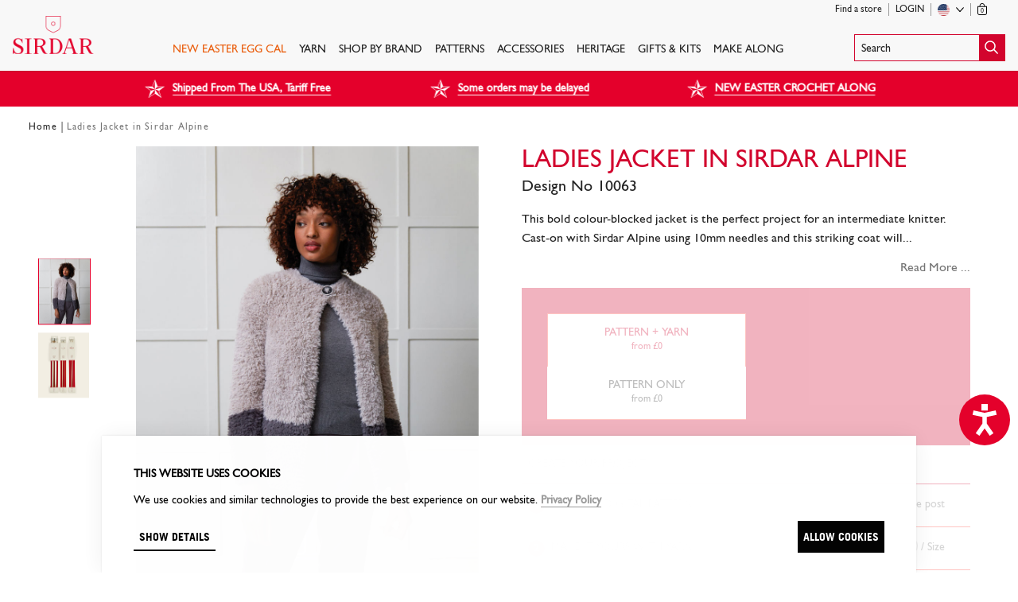

--- FILE ---
content_type: text/html; charset=utf-8
request_url: https://sirdar.com/en/products/ladies-jacket-in-sirdar-alpine?taxon_id=896
body_size: 30346
content:
<!doctype html>
<html lang="en">

  <head data-hook="inside_head">
    
<meta charset="utf-8">

<title>
  Ladies Jacket in Sirdar Alpine | Sirdar
</title>

<meta content="text/html; charset=UTF-8" http-equiv="Content-Type" />
<meta content="width=device-width, initial-scale=1.0, maximum-scale=1" name="viewport">

<meta name="google-site-verification" content="AGx1wrH3gPNu6EvBgvIusYVJMTL9gRTNjBsE1ht_iPg" />

<meta name="keywords" content="free knitting patterns to download, snuggly, hayfield, sidar, knitting patterns for babies, free knitting patterns to download uk, sirdar snuggly, baby knitting patterns, knitting patterns, free knitting patterns, dk knitting patterns free uk" />
<meta name="description" content="This bold colour-blocked jacket is the perfect project for an intermediate knitter. " />
<link rel="canonical" href="https://sirdar.com/en/products/ladies-jacket-in-sirdar-alpine" />

<link rel="alternate" hreflang="en" href="https://sirdar.com/en/products/ladies-jacket-in-sirdar-alpine" />
<link rel="alternate" hreflang="fr" href="https://sirdar.com/fr/products/ladies-jacket-in-sirdar-alpine" />
<link rel="alternate" hreflang="de" href="https://sirdar.com/de/products/ladies-jacket-in-sirdar-alpine" />

  <link rel="stylesheet" media="screen" href="https://d3o7ziktawvriq.cloudfront.net/assets/sirdar_application-eee644a1fb3580f5fa076f1d69c132a51ec7a02fc3ce1a3dab8bba9787d8a647.css" />

<script src="https://d3o7ziktawvriq.cloudfront.net/assets/sirdar_application-feb10a71e7873bfe811ece347d5137f4294f00e42197b1422b30f476efc68738.js" data-cookieconsent="ignore"></script>
<script src="https://d3o7ziktawvriq.cloudfront.net/assets/application-e3b0c44298fc1c149afbf4c8996fb92427ae41e4649b934ca495991b7852b855.js" data-cookieconsent="ignore" type="module"></script>
<script src="https://d3o7ziktawvriq.cloudfront.net/assets/sirdar-a18e652778b02df080fef0f04215f19904733286046b22063727e98764f5f894.js" data-cookieconsent="ignore" type="module"></script>
  <script>
    (function(w,d,s,l,i){w[l]=w[l]||[];w[l].push({'gtm.start':
        new Date().getTime(),event:'gtm.js'});var f=d.getElementsByTagName(s)[0],
      j=d.createElement(s),dl=l!='dataLayer'?'&l='+l:'';j.async=true;j.src=
      'https://www.googletagmanager.com/gtm.js?id='+i+dl;f.parentNode.insertBefore(j,f);
    })(window,document,'script','dataLayer',"GTM-T74WJ8H");
  </script>


  <script
    type="text/javascript"
    data-cookieconsent="marketing"
    src="//static.klaviyo.com/onsite/js/klaviyo.js?company_id=SMdZ6w"
  ></script>


  <script type="text/javascript" data-cookieconsent="marketing">
    setTimeout(function() {
      klaviyo.push(["track", "Started Checkout", null]);
    }, 500)
  </script>

  <script type="text/javascript" data-cookieconsent="marketing">
      setTimeout(function() {
        klaviyo.push(["track","Viewed Product",{"ProductName":"Ladies Jacket in Sirdar Alpine","ProductID":12860,"SKU":"MASTER-10063","Category":"pattern","Categories":["Intermediate","Clothing","100% Polyester","Sirdar","Knitting","Other","Women","PATTERNS","Woman"],"ImageURL":"https://d3o7ziktawvriq.cloudfront.net/spree/images/attachments/000/019/889/product/open-uri20200203-4-1cpnlli?1580768467","URL":"https://sirdar.com/en/products/ladies-jacket-in-sirdar-alpine","Price":3.5,"ItemPrice":"$4.45","ItemValue":4.45,"CompareAtPrice":null,"Currency":"USD"}]);
      }, 500)
</script>

<link rel="shortcut icon" type="image/x-icon" href="https://d3o7ziktawvriq.cloudfront.net/assets/favicon-sirdar-6a69ca28f7bf4c6223f2db1ea08afe39c7ba9e448a066877c3147a171875c047.ico" />

<!-- Loqate -->
<script>(function(n,t,i,r){var u,f;n[i]=n[i]||{},n[i].initial={accountCode:"WOOLA11112",host:"WOOLA11112.pcapredict.com"},n[i].on=n[i].on||function(){(n[i].onq=n[i].onq||[]).push(arguments)},u=t.createElement("script"),u.async=!0,u.src=r,f=t.getElementsByTagName("script")[0],f.parentNode.insertBefore(u,f)})(window,document,"pca","//WOOLA11112.pcapredict.com/js/sensor.js")</script>

  <!-- Reddit Pixel -->
<script>
!function(w,d){if(!w.rdt){var p=w.rdt=function(){p.sendEvent?p.sendEvent.apply(p,arguments):p.callQueue.push(arguments)};p.callQueue=[];var t=d.createElement("script");t.src="https://www.redditstatic.com/ads/pixel.js",t.async=!0;var s=d.getElementsByTagName("script")[0];s.parentNode.insertBefore(t,s)}}(window,document);rdt('init','a2_edcugf9ijilj');rdt('track', 'PageVisit');
</script>
<!-- DO NOT MODIFY UNLESS TO REPLACE A USER IDENTIFIER -->
<!-- End Reddit Pixel -->

  <!-- TikTok Pixel Code Start -->
<script>
!function (w, d, t) { w.TiktokAnalyticsObject=t;var ttq=w[t]=w[t]||[];ttq.methods=["page","track","identify","instances","debug","on","off","once","ready","alias","group","enableCookie","disableCookie","holdConsent","revokeConsent","grantConsent"],ttq.setAndDefer=function(t,e){t[e]=function(){t.push([e].concat(Array.prototype.slice.call(arguments,0)))}};for(var i=0;i<ttq.methods.length;i++)ttq.setAndDefer(ttq,ttq.methods[i]);ttq.instance=function(t){for( var e=ttq._i[t]||[],n=0;n<ttq.methods.length;n++)ttq.setAndDefer(e,ttq.methods[n]);return e},ttq.load=function(e,n){var r="https://analytics.tiktok.com/i18n/pixel/events.js",o=n&&n.partner;ttq._i=ttq._i||{},ttq._i[e]=[],ttq._i[e]._u=r,ttq._t=ttq._t||{},ttq._t[e]=+new Date,ttq._o=ttq._o||{},ttq._o[e]=n||{};n=document.createElement("script") ;n.type="text/javascript",n.async=!0,n.src=r+"?sdkid="+e+"&lib="+t;e=document.getElementsByTagName("script")[0];e.parentNode.insertBefore(n,e)}; ttq.load('CVL6TMBC77U2QJH9800G'); ttq.page(); }(window, document, 'ttq');
</script>
<!-- TikTok Pixel Code End -->


  <!-- Accessibility Code for "sirdar.com" -->
  <script>
    /*

  Want to customize your button? visit our documentation page:

  https://login.equalweb.com/custom-button.taf

  */
    window.interdeal = {
      "sitekey": "244a1fcd40133f43e48a3d4e3dd835c2",
      "Position": "right",
      "domains": {
        "js": "https://cdn.equalweb.com/",
        "acc": "https://access.equalweb.com/"
      },
      "Menulang": "EN",
      "btnStyle": {
        "vPosition": [
          "80%",
          "80%"
        ],
        "scale": [
          "0.8",
          "0.5"
        ],
        "color": {
          "main": "#e4012b",
          "second": "#ffffff"
        },
        "icon": {
          "outline": false,
          "type": 2,
          "shape": "circle"
        }
      }
    };
    (function(doc, head, body) {
      var coreCall = doc.createElement('script');
      coreCall.src = interdeal.domains.js + 'core/5.0.10/accessibility.js';
      coreCall.defer = true;
      coreCall.integrity = 'sha512-gKQdQe59Hw864B9Pbxo+0aPeJJQdKODsfg0Vwf+zIQcRS7uR+kd3oEX3ClAdDERLQbO5LmliXmzjNjrxkP5wgA==';
      coreCall.crossOrigin = 'anonymous';
      coreCall.setAttribute('data-cfasync', true);
      body ? body.appendChild(coreCall) : head.appendChild(coreCall);
    })(document, document.head, document.body);
  </script>


<meta name="csrf-param" content="authenticity_token" />
<meta name="csrf-token" content="eEnziIKBFmF30wAv68FKcxO5qk5rAwguz/RMsUlZqlToE8ow4U9E1d18tHjJls0w1vqy+nsIlWkGSAJiQ4PONw==" />



<link rel="stylesheet" href="https://cdn.jsdelivr.net/npm/@algolia/autocomplete-theme-classic" />
<link rel="stylesheet" href="https://cdn.jsdelivr.net/npm/instantsearch.css@7.4.5/themes/reset-min.css" integrity="sha256-QlHlZdbSVxaYkUHxhMFhAj/L3pJiW1LuomSCONXBWms=" crossorigin="anonymous">


    <script>
      window.dataLayer = window.dataLayer || [];
    </script>
  </head>

  <body class="gill-sans nero flex flex-column min-vh-100">

    
<header class="bg-off-white bb bw1 b--cherry-red fixed w-100 z-9999 pt2 js-sticky-header">
  <div class="algolia-blackout bg-transparent fixed dn justify-end"></div>
  <div class="ph3 pt2 mw9 center" data-controller="mini-cart">
    <!-- START: Top Header -->
    <div class="dn db-l tr">
      <!-- START: Small Nav -->
      <nav class="user-nav nowrap absolute left-0 top-0 w-100 pt1 z-max">
        <div class="mw9 center ph3 ph4-l ph3-large f7 flex justify-end  algolia-sticky-nav ">
              <div role="button" class="algolia-search-button ba b--cherry-red flex justify-between items-center">
    <span style="padding-top: 10px;padding-bottom: 7px;" class="search-text dn db-l nero f6 pa2 lh-solid">Search</span>
    <span class="watg-icon-search w2 bg-cherry-red"><img class="dib v-mid" src="https://d3o7ziktawvriq.cloudfront.net/assets/search-522df06aa798fbf5e0748eb26b192238cf9fff6f285443d2e177df11ef1b533c.svg" /></span>
  </div>


          <div class="flex justify-end items-center">
            <a class="sticky-hidden link nero hover-cherry-red dn items-center flex-l h-100 pr2 br mr2 b--silver lh-solid" href="/en/find-store">Find a store</a>

              <a class="link nero hover-cherry-red dn items-center flex-l h-100 pr2 br mr2 b--silver lh-solid ttu" href="/en/login">Login</a>

            <div class="countrySelect relative tl pr2 mr2 br b--silver flex items-center h-100">
  <div class="js-nav-hover flex items-center h-100 pointer">
    <span class="flag-icon flag-icon-us flag-icon-squared"></span>
    <span class="arrow db ml2">
      <img src="https://d3o7ziktawvriq.cloudfront.net/assets/icons/chevron-down-32a5ea438679e601c3638de8fda0f08c72e2e81b09dbefefd5a1d9554122d573.svg" />
    </span>
  </div>

  <div class="hidden-nav z-999 absolute right-0">
    
<div class="countrySelectMenu bg-white ba-l b--moon-gray mb4-l pb2 pb0-l">
  <form id="shipping-select" class="js-shipping-select" action="/en/shipping_location" accept-charset="UTF-8" method="post"><input name="utf8" type="hidden" value="&#x2713;" autocomplete="off" /><input type="hidden" name="_method" value="patch" autocomplete="off" /><input type="hidden" name="authenticity_token" value="sVxGvrxqVC6DHPwpTAfQ23ETCTFL+i2gfZqB1Oqz58wLTQvgjwYlb8eSWE5QqsUAb8suxiFD+Yub7t2ETliZtw==" autocomplete="off" />
    <label
      for="country_iso"
      class="f7 f6-l ttu bg-off-white db pv2 ph3 tl mb2 mb3-l"
    >
      Shipping to
    </label>

    <div class="mh3 mb2 mv3-l">
      <input type="hidden" name="current_path" id="current_path" value="/en/products/ladies-jacket-in-sirdar-alpine" autocomplete="off" />

      <select name="country_iso" id="country_iso" class="nero js-customSelect-countries js-customSelect"><option value="GB">United Kingdom (£ GBP)</option>
<option selected="selected" value="US">United States ($ USD)</option>
<option value="CA">Canada ($ USD)</option>
<option value="AU">Australia (£ GBP)</option>
<option value="FR">France (£ GBP)</option>
<option value="DE">Germany (£ GBP)</option>
<option value="KR">South Korea (£ GBP)</option>
<option disabled="disabled" value=""></option>
<option value="AF">Afghanistan (£ GBP)</option>
<option value="AL">Albania (£ GBP)</option>
<option value="DZ">Algeria (£ GBP)</option>
<option value="AS">American Samoa (£ GBP)</option>
<option value="AD">Andorra (£ GBP)</option>
<option value="AO">Angola (£ GBP)</option>
<option value="AI">Anguilla (£ GBP)</option>
<option value="AG">Antigua and Barbuda (£ GBP)</option>
<option value="AR">Argentina (£ GBP)</option>
<option value="AM">Armenia (£ GBP)</option>
<option value="AW">Aruba (£ GBP)</option>
<option value="AT">Austria (£ GBP)</option>
<option value="AZ">Azerbaijan (£ GBP)</option>
<option value="BS">Bahamas (£ GBP)</option>
<option value="BH">Bahrain (£ GBP)</option>
<option value="BD">Bangladesh (£ GBP)</option>
<option value="BB">Barbados (£ GBP)</option>
<option value="BY">Belarus (£ GBP)</option>
<option value="BE">Belgium (£ GBP)</option>
<option value="BZ">Belize (£ GBP)</option>
<option value="BJ">Benin (£ GBP)</option>
<option value="BM">Bermuda (£ GBP)</option>
<option value="BT">Bhutan (£ GBP)</option>
<option value="BO">Bolivia, Plurinational State of (£ GBP)</option>
<option value="BA">Bosnia and Herzegovina (£ GBP)</option>
<option value="BW">Botswana (£ GBP)</option>
<option value="BN">Brunei Darussalam (£ GBP)</option>
<option value="BG">Bulgaria (£ GBP)</option>
<option value="BF">Burkina Faso (£ GBP)</option>
<option value="BI">Burundi (£ GBP)</option>
<option value="CV">Cabo Verde (£ GBP)</option>
<option value="KH">Cambodia (£ GBP)</option>
<option value="CM">Cameroon (£ GBP)</option>
<option value="KY">Cayman Islands (£ GBP)</option>
<option value="CF">Central African Republic (£ GBP)</option>
<option value="TD">Chad (£ GBP)</option>
<option value="CL">Chile (£ GBP)</option>
<option value="CN">China (£ GBP)</option>
<option value="CO">Colombia (£ GBP)</option>
<option value="KM">Comoros (£ GBP)</option>
<option value="CG">Congo (£ GBP)</option>
<option value="CD">Congo, The Democratic Republic of the (£ GBP)</option>
<option value="CK">Cook Islands (£ GBP)</option>
<option value="CR">Costa Rica (£ GBP)</option>
<option value="HR">Croatia (£ GBP)</option>
<option value="CU">Cuba (£ GBP)</option>
<option value="CY">Cyprus (£ GBP)</option>
<option value="CZ">Czechia (£ GBP)</option>
<option value="CI">Côte d&#39;Ivoire (£ GBP)</option>
<option value="DK">Denmark (£ GBP)</option>
<option value="DJ">Djibouti (£ GBP)</option>
<option value="DM">Dominica (£ GBP)</option>
<option value="DO">Dominican Republic (£ GBP)</option>
<option value="EC">Ecuador (£ GBP)</option>
<option value="EG">Egypt (£ GBP)</option>
<option value="SV">El Salvador (£ GBP)</option>
<option value="GQ">Equatorial Guinea (£ GBP)</option>
<option value="ER">Eritrea (£ GBP)</option>
<option value="EE">Estonia (£ GBP)</option>
<option value="SZ">Eswatini (£ GBP)</option>
<option value="ET">Ethiopia (£ GBP)</option>
<option value="FK">Falkland Islands (Malvinas) (£ GBP)</option>
<option value="FO">Faroe Islands (£ GBP)</option>
<option value="FJ">Fiji (£ GBP)</option>
<option value="FI">Finland (£ GBP)</option>
<option value="GF">French Guiana (£ GBP)</option>
<option value="PF">French Polynesia (£ GBP)</option>
<option value="GA">Gabon (£ GBP)</option>
<option value="GM">Gambia (£ GBP)</option>
<option value="GE">Georgia (£ GBP)</option>
<option value="GH">Ghana (£ GBP)</option>
<option value="GI">Gibraltar (£ GBP)</option>
<option value="GR">Greece (£ GBP)</option>
<option value="GL">Greenland (£ GBP)</option>
<option value="GD">Grenada (£ GBP)</option>
<option value="GP">Guadeloupe (£ GBP)</option>
<option value="GU">Guam (£ GBP)</option>
<option value="GT">Guatemala (£ GBP)</option>
<option value="GN">Guinea (£ GBP)</option>
<option value="GW">Guinea-Bissau (£ GBP)</option>
<option value="GY">Guyana (£ GBP)</option>
<option value="HT">Haiti (£ GBP)</option>
<option value="VA">Holy See (Vatican City State) (£ GBP)</option>
<option value="HN">Honduras (£ GBP)</option>
<option value="HU">Hungary (£ GBP)</option>
<option value="IS">Iceland (£ GBP)</option>
<option value="ID">Indonesia (£ GBP)</option>
<option value="IR">Iran, Islamic Republic of (£ GBP)</option>
<option value="IQ">Iraq (£ GBP)</option>
<option value="IE">Ireland (£ GBP)</option>
<option value="IL">Israel (£ GBP)</option>
<option value="IT">Italy (£ GBP)</option>
<option value="JM">Jamaica (£ GBP)</option>
<option value="JP">Japan (£ GBP)</option>
<option value="JO">Jordan (£ GBP)</option>
<option value="KZ">Kazakhstan (£ GBP)</option>
<option value="KE">Kenya (£ GBP)</option>
<option value="KI">Kiribati (£ GBP)</option>
<option value="KW">Kuwait (£ GBP)</option>
<option value="KG">Kyrgyzstan (£ GBP)</option>
<option value="LA">Lao People&#39;s Democratic Republic (£ GBP)</option>
<option value="LV">Latvia (£ GBP)</option>
<option value="LB">Lebanon (£ GBP)</option>
<option value="LS">Lesotho (£ GBP)</option>
<option value="LR">Liberia (£ GBP)</option>
<option value="LY">Libya (£ GBP)</option>
<option value="LI">Liechtenstein (£ GBP)</option>
<option value="LT">Lithuania (£ GBP)</option>
<option value="LU">Luxembourg (£ GBP)</option>
<option value="MO">Macao (£ GBP)</option>
<option value="MG">Madagascar (£ GBP)</option>
<option value="MW">Malawi (£ GBP)</option>
<option value="MY">Malaysia (£ GBP)</option>
<option value="MV">Maldives (£ GBP)</option>
<option value="ML">Mali (£ GBP)</option>
<option value="MT">Malta (£ GBP)</option>
<option value="MH">Marshall Islands (£ GBP)</option>
<option value="MQ">Martinique (£ GBP)</option>
<option value="MR">Mauritania (£ GBP)</option>
<option value="MU">Mauritius (£ GBP)</option>
<option value="MX">Mexico (£ GBP)</option>
<option value="FM">Micronesia, Federated States of (£ GBP)</option>
<option value="MD">Moldova, Republic of (£ GBP)</option>
<option value="MC">Monaco (£ GBP)</option>
<option value="MN">Mongolia (£ GBP)</option>
<option value="ME">Montenegro (£ GBP)</option>
<option value="MS">Montserrat (£ GBP)</option>
<option value="MA">Morocco (£ GBP)</option>
<option value="MZ">Mozambique (£ GBP)</option>
<option value="MM">Myanmar (£ GBP)</option>
<option value="NA">Namibia (£ GBP)</option>
<option value="NR">Nauru (£ GBP)</option>
<option value="NP">Nepal (£ GBP)</option>
<option value="NL">Netherlands (£ GBP)</option>
<option value="NC">New Caledonia (£ GBP)</option>
<option value="NZ">New Zealand (£ GBP)</option>
<option value="NI">Nicaragua (£ GBP)</option>
<option value="NE">Niger (£ GBP)</option>
<option value="NG">Nigeria (£ GBP)</option>
<option value="NU">Niue (£ GBP)</option>
<option value="NF">Norfolk Island (£ GBP)</option>
<option value="MK">North Macedonia (£ GBP)</option>
<option value="MP">Northern Mariana Islands (£ GBP)</option>
<option value="NO">Norway (£ GBP)</option>
<option value="OM">Oman (£ GBP)</option>
<option value="PK">Pakistan (£ GBP)</option>
<option value="PW">Palau (£ GBP)</option>
<option value="PA">Panama (£ GBP)</option>
<option value="PG">Papua New Guinea (£ GBP)</option>
<option value="PY">Paraguay (£ GBP)</option>
<option value="PE">Peru (£ GBP)</option>
<option value="PH">Philippines (£ GBP)</option>
<option value="PN">Pitcairn (£ GBP)</option>
<option value="PL">Poland (£ GBP)</option>
<option value="PT">Portugal (£ GBP)</option>
<option value="QA">Qatar (£ GBP)</option>
<option value="RO">Romania (£ GBP)</option>
<option value="RW">Rwanda (£ GBP)</option>
<option value="RE">Réunion (£ GBP)</option>
<option value="SH">Saint Helena, Ascension and Tristan da Cunha (£ GBP)</option>
<option value="KN">Saint Kitts and Nevis (£ GBP)</option>
<option value="LC">Saint Lucia (£ GBP)</option>
<option value="PM">Saint Pierre and Miquelon (£ GBP)</option>
<option value="VC">Saint Vincent and the Grenadines (£ GBP)</option>
<option value="WS">Samoa (£ GBP)</option>
<option value="SM">San Marino (£ GBP)</option>
<option value="ST">Sao Tome and Principe (£ GBP)</option>
<option value="SA">Saudi Arabia (£ GBP)</option>
<option value="SN">Senegal (£ GBP)</option>
<option value="RS">Serbia (£ GBP)</option>
<option value="SC">Seychelles (£ GBP)</option>
<option value="SL">Sierra Leone (£ GBP)</option>
<option value="SG">Singapore (£ GBP)</option>
<option value="SK">Slovakia (£ GBP)</option>
<option value="SI">Slovenia (£ GBP)</option>
<option value="SB">Solomon Islands (£ GBP)</option>
<option value="SO">Somalia (£ GBP)</option>
<option value="ZA">South Africa (£ GBP)</option>
<option value="ES">Spain (£ GBP)</option>
<option value="LK">Sri Lanka (£ GBP)</option>
<option value="SD">Sudan (£ GBP)</option>
<option value="SR">Suriname (£ GBP)</option>
<option value="SJ">Svalbard and Jan Mayen (£ GBP)</option>
<option value="SE">Sweden (£ GBP)</option>
<option value="CH">Switzerland (£ GBP)</option>
<option value="SY">Syrian Arab Republic (£ GBP)</option>
<option value="TW">Taiwan (£ GBP)</option>
<option value="TJ">Tajikistan (£ GBP)</option>
<option value="TZ">Tanzania, United Republic of (£ GBP)</option>
<option value="TH">Thailand (£ GBP)</option>
<option value="TG">Togo (£ GBP)</option>
<option value="TK">Tokelau (£ GBP)</option>
<option value="TO">Tonga (£ GBP)</option>
<option value="TT">Trinidad and Tobago (£ GBP)</option>
<option value="TN">Tunisia (£ GBP)</option>
<option value="TR">Turkey (£ GBP)</option>
<option value="TM">Turkmenistan (£ GBP)</option>
<option value="TC">Turks and Caicos Islands (£ GBP)</option>
<option value="TV">Tuvalu (£ GBP)</option>
<option value="UG">Uganda (£ GBP)</option>
<option value="UA">Ukraine (£ GBP)</option>
<option value="AE">United Arab Emirates (£ GBP)</option>
<option value="UY">Uruguay (£ GBP)</option>
<option value="UZ">Uzbekistan (£ GBP)</option>
<option value="VU">Vanuatu (£ GBP)</option>
<option value="VE">Venezuela, Bolivarian Republic of (£ GBP)</option>
<option value="VN">Vietnam (£ GBP)</option>
<option value="VG">Virgin Islands, British (£ GBP)</option>
<option value="VI">Virgin Islands, U.S. (£ GBP)</option>
<option value="WF">Wallis and Futuna (£ GBP)</option>
<option value="EH">Western Sahara (£ GBP)</option>
<option value="YE">Yemen (£ GBP)</option>
<option value="ZM">Zambia (£ GBP)</option>
<option value="ZW">Zimbabwe (£ GBP)</option></select>
    </div>
</form></div>

  </div>
</div>


            <div data-target="mini-cart.container" class='items-center flex-l h-100'>
              <a class="js-mini-cart-opener dn dib-l link nero hover-cherry-red nowrap" data-action="click-&gt;mini-cart#open" href="/en/cart">
                <div class="dib relative v-btm">
                  <img class="v-mid" style="height: 15px; margin-bottom: 1px;" src="https://d3o7ziktawvriq.cloudfront.net/assets/icons/bag-a8439c157ffea080cabcf5d6b93076e45f529c35f07ac1268f5da86947d87d3c.svg" />
                  <span class="f8 absolute right-0 left-0 tc tracked-tight" style='bottom: 1px;'>0</span>
                </div>
                <p class="dib mv0 ml1 lh-solid sticky-hidden">
                  
                </p>
</a>            </div>
          </div>
        </div>
      </nav>
      <!-- END: Small Nav -->
    </div>
    <!-- END: Top Header -->

    <div class="nav-container flex  tc  items-center items-end-l justify-between w-100">
      <div id="mobile-menu" class="dn-l w-30 tl" role="button">
        <img src="https://d3o7ziktawvriq.cloudfront.net/assets/icons/menu-5c1920789397f274e24cdf30ee2317fba1a54d9ca58aa314ea4855faa102a850.svg" />
        <span class="ttu f8 fw6 nero db" style="margin-left: -1.5px">Menu</span>
      </div>

      <!-- START: Logo -->
      <div class="header-logo w4-l self-center-l tc pb3" itemscope itemtype="http://schema.org/Organization">
        <a rel="home" itemprop="url" tabindex="0" class="link nero hover-cherry-red dib pt1 w-80-l fl" href="/en">
          <img class="h-auto-l h2" alt="Sirdar" itemprop="logo" src="https://d3o7ziktawvriq.cloudfront.net/assets/logos/sirdar-3f58378f3cac196755df36509fd80bd72575fa819f354c1836fb17846f1101cf.svg" />
</a>      </div>

      <div class="flex w-30 justify-end dn-l">
        <div data-target="mini-cart.container" style="padding-top: 2px; padding-right: 1em" class="dn-l">
          <a data-action="click-&gt;mini-cart#open" class="js-mini-cart-opener link nero hover-cherry-red dib dn-l" href="/en/cart">
            <div class="dib relative v-btm">
              <img class="v-mid" style="width: 1.35rem;" src="https://d3o7ziktawvriq.cloudfront.net/assets/icons/bag-a8439c157ffea080cabcf5d6b93076e45f529c35f07ac1268f5da86947d87d3c.svg" />
              <span class="f6 absolute bottom-0 right-0 left-0 tc tracked-tight" data-count="0">0</span>
            </div>
</a>        </div>

          <div class="dn-l dn-xl">
              <div role="button" class="algolia-search-button ba b--cherry-red flex justify-between items-center">
    <span style="padding-top: 10px;padding-bottom: 7px;" class="search-text dn db-l nero f6 pa2 lh-solid">Search</span>
    <span class="watg-icon-search w2 bg-cherry-red"><img class="dib v-mid" src="https://d3o7ziktawvriq.cloudfront.net/assets/search-522df06aa798fbf5e0748eb26b192238cf9fff6f285443d2e177df11ef1b533c.svg" /></span>
  </div>

          </div>
      </div>
      <!-- END: Logo -->

      <!-- START: Navigation -->
      <nav class="main-nav dn flex-l nero self-end mw6 justify-center nowrap">
                <a class="top-level-taxon ttu f6 nero link dib mh2 mh3-xxl pv3 hover-cherry-red bb bw1 b--transparent hover-b--cherry-red " style="color:#ea5f0f" href="https://sirdar.com/easter-egg-crochet-along">NEW EASTER EGG CAL</a>
                <a class="top-level-taxon ttu f6 nero link dib mh2 mh3-xxl pv3 hover-cherry-red bb bw1 b--transparent hover-b--cherry-red js-nav-hover" href="https://sirdar.com/en/yarns">Yarn</a>
                <div class="hidden-nav absolute vw-100 bt b--cherry-red bg-white ph5 left-0 top-100 z-9999">
                  <div class="flex justify-between w-100 tl">
                    <div class="pv3 flex center w-100 justify-between ">
                          <div class="mr4 flex-auto" style="">
                              <div class="">
                                  <p class="cherry-red ttu mv2 f6 bb b--cherry-red">FEATURED YARNS</p>

                                <ul class="list ma0 pa0 flex flex-column flex-wrap mxh-20-xl">
                                    <li class="mr5-xxl">
                                      <a class="link nero bb b--transparent hover-b--nero lh-title ttc f6 mv1 dib ws-normal" href="https://sirdar.com/en/products/sirdar-stories-50g">Sirdar Stories - New Shades</a>
                                    </li>
                                    <li class="mr5-xxl">
                                      <a class="link nero bb b--transparent hover-b--nero lh-title ttc f6 mv1 dib ws-normal" href="https://sirdar.com/en/products/sirdar-jewelspun-ombre-aran-400g">Jewelspun Ombre</a>
                                    </li>
                                    <li class="mr5-xxl">
                                      <a class="link nero bb b--transparent hover-b--nero lh-title ttc f6 mv1 dib ws-normal" href="https://sirdar.com/loveful">Loveful 100% Recycled</a>
                                    </li>
                                    <li class="mr5-xxl">
                                      <a class="link nero bb b--transparent hover-b--nero lh-title ttc f6 mv1 dib ws-normal" href="/aw2022-hayfield-bonus">Hayfield Bonus</a>
                                    </li>
                                </ul>
                              </div>
                              <div class="mt4">
                                  <p class="cherry-red ttu mv2 f6 bb b--cherry-red">Yarn By Brand</p>

                                <ul class="list ma0 pa0 flex flex-column flex-wrap mxh-20-xl">
                                    <li class="mr5-xxl">
                                      <a class="link nero bb b--transparent hover-b--nero lh-title ttc f6 mv1 dib ws-normal" href="https://sirdar.com/en/yarns/our-brands/sirdar?s=recommended">Sirdar</a>
                                    </li>
                                    <li class="mr5-xxl">
                                      <a class="link nero bb b--transparent hover-b--nero lh-title ttc f6 mv1 dib ws-normal" href="/en/yarns/our-brands/sirdar-snuggly">Snuggly</a>
                                    </li>
                                    <li class="mr5-xxl">
                                      <a class="link nero bb b--transparent hover-b--nero lh-title ttc f6 mv1 dib ws-normal" href="https://sirdar.com/en/yarns/our-brands/hayfield?s=recommended">Hayfield</a>
                                    </li>
                                    <li class="mr5-xxl">
                                      <a class="link nero bb b--transparent hover-b--nero lh-title ttc f6 mv1 dib ws-normal" href="https://sirdar.com/en/yarns/our-brands/hayfield-bonus?s=recommended">Hayfield Bonus</a>
                                    </li>
                                    <li class="mr5-xxl">
                                      <a class="link nero bb b--transparent hover-b--nero lh-title ttc f6 mv1 dib ws-normal" href="https://sirdar.com/en/products/sirdar-stories-50g">Sirdar Stories</a>
                                    </li>
                                </ul>
                              </div>
                              <div class="mt4">
                                  <p class="cherry-red ttu mv2 f6 bb b--cherry-red">Yarn Weight</p>

                                <ul class="list ma0 pa0 flex flex-column flex-wrap mxh-20-xl">
                                    <li class="mr5-xxl">
                                      <a class="link nero bb b--transparent hover-b--nero lh-title ttc f6 mv1 dib ws-normal" href="/en/yarns/yarn-weight/column-6/yarn-weight/our-brands/yarns/yarn-weight/yarns/yarn-weight/2-ply">2 Ply</a>
                                    </li>
                                    <li class="mr5-xxl">
                                      <a class="link nero bb b--transparent hover-b--nero lh-title ttc f6 mv1 dib ws-normal" href="/en/yarns/yarn-weight/column-6/yarn-weight/our-brands/yarns/yarn-weight/yarns/yarn-weight/3-ply">3 Ply</a>
                                    </li>
                                    <li class="mr5-xxl">
                                      <a class="link nero bb b--transparent hover-b--nero lh-title ttc f6 mv1 dib ws-normal" href="/en/yarns/yarn-weight/4-ply">4 Ply</a>
                                    </li>
                                    <li class="mr5-xxl">
                                      <a class="link nero bb b--transparent hover-b--nero lh-title ttc f6 mv1 dib ws-normal" href="/en/yarns/yarn-weight/dk">Double Knitting</a>
                                    </li>
                                    <li class="mr5-xxl">
                                      <a class="link nero bb b--transparent hover-b--nero lh-title ttc f6 mv1 dib ws-normal" href="/en/yarns/yarn-weight/worsted">Worsted</a>
                                    </li>
                                    <li class="mr5-xxl">
                                      <a class="link nero bb b--transparent hover-b--nero lh-title ttc f6 mv1 dib ws-normal" href="/en/yarns/yarn-weight/aran">Aran</a>
                                    </li>
                                    <li class="mr5-xxl">
                                      <a class="link nero bb b--transparent hover-b--nero lh-title ttc f6 mv1 dib ws-normal" href="/en/yarns/yarn-weight/chunky">Chunky</a>
                                    </li>
                                    <li class="mr5-xxl">
                                      <a class="link nero bb b--transparent hover-b--nero lh-title ttc f6 mv1 dib ws-normal" href="/en/yarns/yarn-weight/super-chunky">Super Chunky</a>
                                    </li>
                                </ul>
                              </div>
                          </div>
                          <div class="mr4 flex-auto" style="">
                          </div>
                          <div class="mr4 flex-auto" style="">
                          </div>
                          <div class="mr4 flex-auto" style="">
                              <div class="">
                                  <p class="cherry-red ttu mv2 f6 bb b--cherry-red">Yarn For</p>

                                <ul class="list ma0 pa0 flex flex-column flex-wrap mxh-20-xl">
                                    <li class="mr5-xxl">
                                      <a class="link nero bb b--transparent hover-b--nero lh-title ttc f6 mv1 dib ws-normal" href="/en/yarns/column-6/yarn-for/navigation/yarns/yarn-for/adult">Adult</a>
                                    </li>
                                    <li class="mr5-xxl">
                                      <a class="link nero bb b--transparent hover-b--nero lh-title ttc f6 mv1 dib ws-normal" href="/en/yarn-for/baby-and-child">Kids &amp; Babies</a>
                                    </li>
                                    <li class="mr5-xxl">
                                      <a class="link nero bb b--transparent hover-b--nero lh-title ttc f6 mv1 dib ws-normal" href="/en/yarns/column-6/yarn-for/navigation/yarns/yarn-for/Fun">Fun</a>
                                    </li>
                                </ul>
                              </div>
                              <div class="mt4">
                                  <p class="cherry-red ttu mv2 f6 bb b--cherry-red">Value Bundles</p>

                                <ul class="list ma0 pa0 flex flex-column flex-wrap mxh-20-xl">
                                    <li class="mr5-xxl">
                                      <a class="link nero bb b--transparent hover-b--nero lh-title ttc f6 mv1 dib ws-normal" href="https://sirdar.com/en/bundles?s=recommended">Yarn Bundles</a>
                                    </li>
                                </ul>
                              </div>
                              <div class="mt4">
                                  <p class="cherry-red ttu mv2 f6 bb b--cherry-red">Bestsellers</p>

                                <ul class="list ma0 pa0 flex flex-column flex-wrap mxh-20-xl">
                                    <li class="mr5-xxl">
                                      <a class="link nero bb b--transparent hover-b--nero lh-title ttc f6 mv1 dib ws-normal" href="https://sirdar.com/en/products/sirdar-stories-50g">Sirdar Stories</a>
                                    </li>
                                    <li class="mr5-xxl">
                                      <a class="link nero bb b--transparent hover-b--nero lh-title ttc f6 mv1 dib ws-normal" href="https://sirdar.com/jewelspun-yarn">Sirdar Jewelspun</a>
                                    </li>
                                    <li class="mr5-xxl">
                                      <a class="link nero bb b--transparent hover-b--nero lh-title ttc f6 mv1 dib ws-normal" href="https://sirdar.com//en/products/sirdar-snuggly-dk-50g">Sirdar Snuggly DK</a>
                                    </li>
                                    <li class="mr5-xxl">
                                      <a class="link nero bb b--transparent hover-b--nero lh-title ttc f6 mv1 dib ws-normal" href="https://sirdar.com/hayfield-bonus-family">Hayfield Bonus</a>
                                    </li>
                                </ul>
                              </div>
                          </div>
                          <div class="mr4 flex-auto" style="">
                          </div>
                          <div class="mr4 flex-auto" style="">
                          </div>

                        <div class="flex-auto">
                          <p class="ttu cherry-red">OUR CUSTOMERS LOVE</p>
                          <div class="flex justify-between">

                              <div class="product flex flex-column justify-between ml0 mr0" style="width: 11.5rem;">
                                <div>
                                  <a itemprop="url" href="/en/products/sirdar-soft-down-100g">
                                    <img itemprop="lead_image" data-hover-src="https://d3o7ziktawvriq.cloudfront.net/spree/images/attachments/000/042/769/product/Soft_Down_Ecom_Image.png?1761138786" src="https://d3o7ziktawvriq.cloudfront.net/spree/images/attachments/000/042/769/product/Soft_Down_Ecom_Image.png?1761138786" />
</a>                                </div>

                                <div>
                                  <div>
                                    <a class="f6 nero link hover-cherry-red ws-normal" itemprop="name" title="Sirdar Soft Down, 100g" href="/en/products/sirdar-soft-down-100g">Sirdar Soft Down, 100g</a>
                                  </div>

                                    <div class="mv1 f7 lh-title tl">
                                      Brushed Wool Blend
                                    </div>

                                  <div class="mv1">
                                    <span class="f7">from </span>
                                      <span class="f7"><span class="money-currency-symbol">&#x00A3;</span><span class="money-whole">5</span><span class="money-decimal-mark">.</span><span class="money-decimal">00</span> </span>
                                  </div>
                                </div>
                              </div>
                          </div>
                        </div>
                    </div>
                  </div>
                </div>
                <div class="hidden-nav-overflow absolute vw-100 left-0 top-100 z-999 bg-black-50 vh-100">
                </div>
                <a class="top-level-taxon ttu f6 nero link dib mh2 mh3-xxl pv3 hover-cherry-red bb bw1 b--transparent hover-b--cherry-red js-nav-hover" href="https://sirdar.com/en/yarns?s=recommended">SHOP BY BRAND</a>
                <div class="hidden-nav absolute vw-100 bt b--cherry-red bg-white ph5 left-0 top-100 z-9999">
                  <div class="flex justify-between w-100 tl">
                    <div class="pv3 flex center w-100 justify-between ">
                          <div class="mr4 flex-auto" style="flex-basis: 25%;">
                              <div class="">
                                  <p class="cherry-red ttu mv2 f6 bb b--cherry-red">Snuggly</p>

                                <ul class="list ma0 pa0 flex flex-column flex-wrap mxh-20-xl">
                                    <li class="mr5-xxl">
                                      <a class="link nero bb b--transparent hover-b--nero lh-title ttc f6 mv1 dib ws-normal" href="/en/shop-by-brand/snuggly/snuggly-4-ply">Snuggly 2/3/4 Ply </a>
                                    </li>
                                    <li class="mr5-xxl">
                                      <a class="link nero bb b--transparent hover-b--nero lh-title ttc f6 mv1 dib ws-normal" href="/en/shop-by-brand/snuggly/snuggly-dk">Snuggly DK</a>
                                    </li>
                                    <li class="mr5-xxl">
                                      <a class="link nero bb b--transparent hover-b--nero lh-title ttc f6 mv1 dib ws-normal" href="/en/shop-by-brand/snuggly/snuggly-chunky">Snuggly Chunky</a>
                                    </li>
                                    <li class="mr5-xxl">
                                      <a class="link nero bb b--transparent hover-b--nero lh-title ttc f6 mv1 dib ws-normal" href="/en/shop-by-brand/snuggly/snuggly/replay">Replay</a>
                                    </li>
                                    <li class="mr5-xxl">
                                      <a class="link nero bb b--transparent hover-b--nero lh-title ttc f6 mv1 dib ws-normal" href="https://sirdar.com/en/products/sirdar-snuggly-baby-cashmere-merino-dk-50g">Cashmere Merino</a>
                                    </li>
                                    <li class="mr5-xxl">
                                      <a class="link nero bb b--transparent hover-b--nero lh-title ttc f6 mv1 dib ws-normal" href="/en/shop-by-brand/snuggly/snuggly/cashmere-merino-silk">Cashmere Merino Silk</a>
                                    </li>
                                    <li class="mr5-xxl">
                                      <a class="link nero bb b--transparent hover-b--nero lh-title ttc f6 mv1 dib ws-normal" href="https://sirdar.com/en/products/sirdar-snuggly-100-cotton-dk-50g">100% Cotton</a>
                                    </li>
                                    <li class="mr5-xxl">
                                      <a class="link nero bb b--transparent hover-b--nero lh-title ttc f6 mv1 dib ws-normal" href="https://sirdar.com/en/products/sirdar-snuggly-baby-bamboo-dk-50g">Baby Bamboo</a>
                                    </li>
                                    <li class="mr5-xxl">
                                      <a class="link nero bb b--transparent hover-b--nero lh-title ttc f6 mv1 dib ws-normal" href="https://sirdar.com/en/products/sirdar-snuggly-baby-crofter-dk-50g">Crofter</a>
                                    </li>
                                    <li class="mr5-xxl">
                                      <a class="link nero bb b--transparent hover-b--nero lh-title ttc f6 mv1 dib ws-normal" href="/en/shop-by-brand/snuggly/snuggly/supersoft-aran">Supersoft Aran</a>
                                    </li>
                                    <li class="mr5-xxl">
                                      <a class="link nero bb b--transparent hover-b--nero lh-title ttc f6 mv1 dib ws-normal" href="https://sirdar.com/en/products/sirdar-snuggly-bunny-50g">Bunny</a>
                                    </li>
                                    <li class="mr5-xxl">
                                      <a class="link nero bb b--transparent hover-b--nero lh-title ttc f6 mv1 dib ws-normal" href="https://sirdar.com/en/products/snuggly-snowflake-chunky-50g">Snowflake Chunky</a>
                                    </li>
                                    <li class="mr5-xxl">
                                      <a class="link nero bb b--transparent hover-b--nero lh-title ttc f6 mv1 dib ws-normal" href="https://sirdar.com/en/products/sirdar-snuggly-sweetie-200g">Sweetie</a>
                                    </li>
                                    <li class="mr5-xxl">
                                      <a class="link nero bb b--transparent hover-b--nero lh-title ttc f6 mv1 dib ws-normal" href="https://sirdar.com/en/yarns/our-brands/sirdar-snuggly">SHOP ALL SNUGGLY</a>
                                    </li>
                                </ul>
                              </div>
                          </div>
                          <div class="mr4 flex-auto" style="">
                              <div class="">
                                  <p class="cherry-red ttu mv2 f6 bb b--cherry-red">Sirdar</p>

                                <ul class="list ma0 pa0 flex flex-column flex-wrap mxh-20-xl">
                                    <li class="mr5-xxl">
                                      <a class="link nero bb b--transparent hover-b--nero lh-title ttc f6 mv1 dib ws-normal" href="/en/shop-by-brand/sirdar/loveful">Loveful 100% Recycled</a>
                                    </li>
                                    <li class="mr5-xxl">
                                      <a class="link nero bb b--transparent hover-b--nero lh-title ttc f6 mv1 dib ws-normal" href="/en/shop-by-brand/sirdar/jewelspun-with-wool-chunky">Jewelspun With Wool</a>
                                    </li>
                                    <li class="mr5-xxl">
                                      <a class="link nero bb b--transparent hover-b--nero lh-title ttc f6 mv1 dib ws-normal" href="/en/shop-by-brand/sirdar/jewelspun-aran">Jewelspun Aran</a>
                                    </li>
                                    <li class="mr5-xxl">
                                      <a class="link nero bb b--transparent hover-b--nero lh-title ttc f6 mv1 dib ws-normal" href="https://sirdar.com/stories">Stories</a>
                                    </li>
                                    <li class="mr5-xxl">
                                      <a class="link nero bb b--transparent hover-b--nero lh-title ttc f6 mv1 dib ws-normal" href="https://sirdar.com/country-classic">Country Classic</a>
                                    </li>
                                    <li class="mr5-xxl">
                                      <a class="link nero bb b--transparent hover-b--nero lh-title ttc f6 mv1 dib ws-normal" href="https://sirdar.com/en/products/sirdar-haworth-tweed-50g">Haworth Tweed</a>
                                    </li>
                                    <li class="mr5-xxl">
                                      <a class="link nero bb b--transparent hover-b--nero lh-title ttc f6 mv1 dib ws-normal" href="https://sirdar.com/en/products/sirdar-cashmere-merino-silk-dk">Cashmere Merino Silk</a>
                                    </li>
                                    <li class="mr5-xxl">
                                      <a class="link nero bb b--transparent hover-b--nero lh-title ttc f6 mv1 dib ws-normal" href="/en/yarns/sirdar/sirdar/sirdar-no-1">Sirdar No 1</a>
                                    </li>
                                    <li class="mr5-xxl">
                                      <a class="link nero bb b--transparent hover-b--nero lh-title ttc f6 mv1 dib ws-normal" href="https://sirdar.com/en/products/sirdar-cotton-dk-100g">Cotton DK</a>
                                    </li>
                                    <li class="mr5-xxl">
                                      <a class="link nero bb b--transparent hover-b--nero lh-title ttc f6 mv1 dib ws-normal" href="https://sirdar.com/en/products/sirdar-alpine-50g">Alpine</a>
                                    </li>
                                    <li class="mr5-xxl">
                                      <a class="link nero bb b--transparent hover-b--nero lh-title ttc f6 mv1 dib ws-normal" href="https://sirdar.com/en/yarns/our-brands/sirdar">SHOP ALL SIRDAR</a>
                                    </li>
                                </ul>
                              </div>
                          </div>
                          <div class="mr4 flex-auto" style="flex-basis: 25%;">
                              <div class="">
                                  <p class="cherry-red ttu mv2 f6 bb b--cherry-red">Hayfield</p>

                                <ul class="list ma0 pa0 flex flex-column flex-wrap mxh-20-xl">
                                    <li class="mr5-xxl">
                                      <a class="link nero bb b--transparent hover-b--nero lh-title ttc f6 mv1 dib ws-normal" href="/en/shop-by-brand/hayfield/bonus-dk">Bonus DK</a>
                                    </li>
                                    <li class="mr5-xxl">
                                      <a class="link nero bb b--transparent hover-b--nero lh-title ttc f6 mv1 dib ws-normal" href="/en/shop-by-brand/hayfield/hayfield/bonus-aran">Bonus Aran</a>
                                    </li>
                                    <li class="mr5-xxl">
                                      <a class="link nero bb b--transparent hover-b--nero lh-title ttc f6 mv1 dib ws-normal" href="https://sirdar.com/en/products/hayfield-bonus-chunky-100g">Bonus Chunky</a>
                                    </li>
                                    <li class="mr5-xxl">
                                      <a class="link nero bb b--transparent hover-b--nero lh-title ttc f6 mv1 dib ws-normal" href="https://sirdar.com/en/products/hayfield-bonus-super-chunky-100g">Bonus Super Chunky</a>
                                    </li>
                                    <li class="mr5-xxl">
                                      <a class="link nero bb b--transparent hover-b--nero lh-title ttc f6 mv1 dib ws-normal" href="https://sirdar.com/en/products/hayfield-bonus-chunky-tweed-100g">Bonus Chunky Tweed</a>
                                    </li>
                                    <li class="mr5-xxl">
                                      <a class="link nero bb b--transparent hover-b--nero lh-title ttc f6 mv1 dib ws-normal" href="https://sirdar.com/en/spirit-dk-and-chunky">Spirit</a>
                                    </li>
                                    <li class="mr5-xxl">
                                      <a class="link nero bb b--transparent hover-b--nero lh-title ttc f6 mv1 dib ws-normal" href="https://sirdar.com/en/products/hayfield-soft-twist-100g">Soft Twist</a>
                                    </li>
                                    <li class="mr5-xxl">
                                      <a class="link nero bb b--transparent hover-b--nero lh-title ttc f6 mv1 dib ws-normal" href="https://sirdar.com/en/products/hayfield-bonus-tweed-with-wool-aran-400g">Bonus Tweed with Wool Aran</a>
                                    </li>
                                    <li class="mr5-xxl">
                                      <a class="link nero bb b--transparent hover-b--nero lh-title ttc f6 mv1 dib ws-normal" href="https://sirdar.com/en/products/hayfield-bonus-with-wool-aran-400g">Bonus with Wool Aran</a>
                                    </li>
                                    <li class="mr5-xxl">
                                      <a class="link nero bb b--transparent hover-b--nero lh-title ttc f6 mv1 dib ws-normal" href="https://sirdar.com/en/products/hayfield-baby-bonus-spots-100g">Baby Bonus Spots</a>
                                    </li>
                                    <li class="mr5-xxl">
                                      <a class="link nero bb b--transparent hover-b--nero lh-title ttc f6 mv1 dib ws-normal" href="https://sirdar.com/en/baby-blossom-yarn">Baby Blossom</a>
                                    </li>
                                    <li class="mr5-xxl">
                                      <a class="link nero bb b--transparent hover-b--nero lh-title ttc f6 mv1 dib ws-normal" href="https://sirdar.com//en/products/hayfield-baby-bonus-dk-100g">Baby Bonus</a>
                                    </li>
                                    <li class="mr5-xxl">
                                      <a class="link nero bb b--transparent hover-b--nero lh-title ttc f6 mv1 dib ws-normal" href="https://sirdar.com/en/yarns/our-brands/hayfield-bonus">SHOP ALL HAYFIELD</a>
                                    </li>
                                </ul>
                              </div>
                              <div class="mt4">
                                  <p class="cherry-red ttu mv2 f6 bb b--cherry-red">Happy</p>

                                <ul class="list ma0 pa0 flex flex-column flex-wrap mxh-20-xl">
                                    <li class="mr5-xxl">
                                      <a class="link nero bb b--transparent hover-b--nero lh-title ttc f6 mv1 dib ws-normal" href="https://sirdar.com/en/yarns/happy/happy/happy-cotton?s=recommended">Happy Cotton </a>
                                    </li>
                                    <li class="mr5-xxl">
                                      <a class="link nero bb b--transparent hover-b--nero lh-title ttc f6 mv1 dib ws-normal" href="https://sirdar.com/en/yarns/happy/happy/happy-chenille?s=recommended">Happy Chenille</a>
                                    </li>
                                    <li class="mr5-xxl">
                                      <a class="link nero bb b--transparent hover-b--nero lh-title ttc f6 mv1 dib ws-normal" href="https://sirdar.com/en/yarns/column-6/yarn-for/navigation/yarns/yarn-for/Fun">SHOP ALL HAPPY</a>
                                    </li>
                                </ul>
                              </div>
                          </div>

                    </div>
                  </div>
                </div>
                <div class="hidden-nav-overflow absolute vw-100 left-0 top-100 z-999 bg-black-50 vh-100">
                </div>
                <a class="top-level-taxon ttu f6 nero link dib mh2 mh3-xxl pv3 hover-cherry-red bb bw1 b--transparent hover-b--cherry-red js-nav-hover" href="/en/Patterns-and-Project-Builder">PATTERNS</a>
                <div class="hidden-nav absolute vw-100 bt b--cherry-red bg-white ph5 left-0 top-100 z-9999">
                  <div class="flex justify-between w-100 tl">
                    <div class="pv3 flex center w-100 justify-between ">
                          <div class="mr4 flex-auto" style="">
                              <div class="">
                                  <p class="cherry-red ttu mv2 f6 bb b--cherry-red">NEW COLLECTIONS</p>

                                <ul class="list ma0 pa0 flex flex-column flex-wrap mxh-20-xl">
                                    <li class="mr5-xxl">
                                      <a class="link nero bb b--transparent hover-b--nero lh-title ttc f6 mv1 dib ws-normal" href="/en/Patterns-and-Project-Builder/new-collections/sirdar-stories-chunky-weekend-wanderlust">Sirdar Stories Chunky - Weekend Wanderlust</a>
                                    </li>
                                    <li class="mr5-xxl">
                                      <a class="link nero bb b--transparent hover-b--nero lh-title ttc f6 mv1 dib ws-normal" href="/en/Patterns-and-Project-Builder/new-collections/snuggly-chunky-little-scandi-pop">Snuggly Chunky - Little Scandi Pop</a>
                                    </li>
                                    <li class="mr5-xxl">
                                      <a class="link nero bb b--transparent hover-b--nero lh-title ttc f6 mv1 dib ws-normal" href="/en/Patterns-and-Project-Builder/new-collections/sirdar-soft-down-soft-spectrum">Sirdar Soft Down - Soft Spectrum</a>
                                    </li>
                                    <li class="mr5-xxl">
                                      <a class="link nero bb b--transparent hover-b--nero lh-title ttc f6 mv1 dib ws-normal" href="/en/Patterns-and-Project-Builder/new-collections/hayfield-spirit-chunky-directional-stripes">Hayfield Spirit Chunky - Directional Stripes</a>
                                    </li>
                                </ul>
                              </div>
                              <div class="mt4">
                                  <p class="cherry-red ttu mv2 f6 bb b--cherry-red">Patterns By Technique</p>

                                <ul class="list ma0 pa0 flex flex-column flex-wrap mxh-20-xl">
                                    <li class="mr5-xxl">
                                      <a class="link nero bb b--transparent hover-b--nero lh-title ttc f6 mv1 dib ws-normal" href="/en/Patterns-and-Project-Builder/technique/crochet">Crochet</a>
                                    </li>
                                    <li class="mr5-xxl">
                                      <a class="link nero bb b--transparent hover-b--nero lh-title ttc f6 mv1 dib ws-normal" href="/en/patterns/technique/knitting">Knitting</a>
                                    </li>
                                    <li class="mr5-xxl">
                                      <a class="link nero bb b--transparent hover-b--nero lh-title ttc f6 mv1 dib ws-normal" href="/en/patterns/technique/Amigurumi">Amigurumi</a>
                                    </li>
                                </ul>
                              </div>
                          </div>
                          <div class="mr4 flex-auto" style="">
                              <div class="">
                                  <p class="cherry-red ttu mv2 f6 bb b--cherry-red">Design For</p>

                                <ul class="list ma0 pa0 flex flex-column flex-wrap mxh-20-xl">
                                    <li class="mr5-xxl">
                                      <a class="link nero bb b--transparent hover-b--nero lh-title ttc f6 mv1 dib ws-normal" href="/en/patterns/design-for/women">Women</a>
                                    </li>
                                    <li class="mr5-xxl">
                                      <a class="link nero bb b--transparent hover-b--nero lh-title ttc f6 mv1 dib ws-normal" href="/en/patterns/design-for/baby-0-2">Babies 0-2 years</a>
                                    </li>
                                    <li class="mr5-xxl">
                                      <a class="link nero bb b--transparent hover-b--nero lh-title ttc f6 mv1 dib ws-normal" href="https://sirdar.com/en/patterns/design-for/children-3-years?s=newest">Children 3+ years</a>
                                    </li>
                                    <li class="mr5-xxl">
                                      <a class="link nero bb b--transparent hover-b--nero lh-title ttc f6 mv1 dib ws-normal" href="/en/patterns/design-for/men">Men</a>
                                    </li>
                                    <li class="mr5-xxl">
                                      <a class="link nero bb b--transparent hover-b--nero lh-title ttc f6 mv1 dib ws-normal" href="/en/patterns/design-for/home">Home</a>
                                    </li>
                                    <li class="mr5-xxl">
                                      <a class="link nero bb b--transparent hover-b--nero lh-title ttc f6 mv1 dib ws-normal" href="/en/patterns/design-for/fun">Fun</a>
                                    </li>
                                    <li class="mr5-xxl">
                                      <a class="link nero bb b--transparent hover-b--nero lh-title ttc f6 mv1 dib ws-normal" href="https://sirdar.com/en/patterns/new-collections/Christmas-2022-patterns">Christmas</a>
                                    </li>
                                    <li class="mr5-xxl">
                                      <a class="link nero bb b--transparent hover-b--nero lh-title ttc f6 mv1 dib ws-normal" href="https://sirdar.com/sirdar-happy-halloween">Halloween</a>
                                    </li>
                                </ul>
                              </div>
                              <div class="mt4">
                                  <p class="cherry-red ttu mv2 f6 bb b--cherry-red">Patterns By Level</p>

                                <ul class="list ma0 pa0 flex flex-column flex-wrap mxh-20-xl">
                                    <li class="mr5-xxl">
                                      <a class="link nero bb b--transparent hover-b--nero lh-title ttc f6 mv1 dib ws-normal" href="/en/patterns/level/beginner">Beginner</a>
                                    </li>
                                    <li class="mr5-xxl">
                                      <a class="link nero bb b--transparent hover-b--nero lh-title ttc f6 mv1 dib ws-normal" href="/en/patterns/level/easy">Easy</a>
                                    </li>
                                    <li class="mr5-xxl">
                                      <a class="link nero bb b--transparent hover-b--nero lh-title ttc f6 mv1 dib ws-normal" href="/en/patterns/level/intermediate">Intermediate</a>
                                    </li>
                                    <li class="mr5-xxl">
                                      <a class="link nero bb b--transparent hover-b--nero lh-title ttc f6 mv1 dib ws-normal" href="/en/patterns/level/advanced">Advanced</a>
                                    </li>
                                </ul>
                              </div>
                          </div>
                          <div class="mr4 flex-auto" style="">
                              <div class="">
                                  <p class="cherry-red ttu mv2 f6 bb b--cherry-red">Patterns By Project Type</p>

                                <ul class="list ma0 pa0 flex flex-column flex-wrap mxh-20-xl">
                                    <li class="mr5-xxl">
                                      <a class="link nero bb b--transparent hover-b--nero lh-title ttc f6 mv1 dib ws-normal" href="/en/Patterns-and-Project-Builder/project-type/Clothing">Clothing</a>
                                    </li>
                                    <li class="mr5-xxl">
                                      <a class="link nero bb b--transparent hover-b--nero lh-title ttc f6 mv1 dib ws-normal" href="/en/Patterns-and-Project-Builder/project-type/blankets-and-cushions">Blankets And Cushions</a>
                                    </li>
                                    <li class="mr5-xxl">
                                      <a class="link nero bb b--transparent hover-b--nero lh-title ttc f6 mv1 dib ws-normal" href="/en/Patterns-and-Project-Builder/project-type/accessories">Accessories</a>
                                    </li>
                                    <li class="mr5-xxl">
                                      <a class="link nero bb b--transparent hover-b--nero lh-title ttc f6 mv1 dib ws-normal" href="/en/Patterns-and-Project-Builder/project-type/navigation/patterns/project-type/toy-or-doll">Toys or Dolls</a>
                                    </li>
                                </ul>
                              </div>
                          </div>
                          <div class="mr4 flex-auto" style="">
                              <div class="">
                                  <p class="cherry-red ttu mv2 f6 bb b--cherry-red">Patterns By Yarn Weight</p>

                                <ul class="list ma0 pa0 flex flex-column flex-wrap mxh-20-xl">
                                    <li class="mr5-xxl">
                                      <a class="link nero bb b--transparent hover-b--nero lh-title ttc f6 mv1 dib ws-normal" href="/en/patterns/weight/navigation/yarns/yarn-weight/2-ply">2 Ply</a>
                                    </li>
                                    <li class="mr5-xxl">
                                      <a class="link nero bb b--transparent hover-b--nero lh-title ttc f6 mv1 dib ws-normal" href="/en/patterns/weight/3-ply">3 Ply</a>
                                    </li>
                                    <li class="mr5-xxl">
                                      <a class="link nero bb b--transparent hover-b--nero lh-title ttc f6 mv1 dib ws-normal" href="/en/patterns/weight/4-ply">4 Ply</a>
                                    </li>
                                    <li class="mr5-xxl">
                                      <a class="link nero bb b--transparent hover-b--nero lh-title ttc f6 mv1 dib ws-normal" href="/en/patterns/weight/dk">Double Knitting</a>
                                    </li>
                                    <li class="mr5-xxl">
                                      <a class="link nero bb b--transparent hover-b--nero lh-title ttc f6 mv1 dib ws-normal" href="/en/patterns/weight/worsted">Worsted</a>
                                    </li>
                                    <li class="mr5-xxl">
                                      <a class="link nero bb b--transparent hover-b--nero lh-title ttc f6 mv1 dib ws-normal" href="/en/patterns/weight/aran">Aran</a>
                                    </li>
                                    <li class="mr5-xxl">
                                      <a class="link nero bb b--transparent hover-b--nero lh-title ttc f6 mv1 dib ws-normal" href="/en/patterns/weight/chunky">Chunky</a>
                                    </li>
                                    <li class="mr5-xxl">
                                      <a class="link nero bb b--transparent hover-b--nero lh-title ttc f6 mv1 dib ws-normal" href="/en/patterns/weight/super-chunky">Super Chunky</a>
                                    </li>
                                </ul>
                              </div>
                          </div>
                          <div class="mr4 flex-auto" style="">
                              <div class="">
                                  <a class="cherry-red ttu mb2 f6 bb b--cherry-red mt2 dib link" href="https://sirdar.com/en/patterns/free-patterns?s=newest">Free Patterns</a>

                                <ul class="list ma0 pa0 flex flex-column flex-wrap mxh-20-xl">
                                </ul>
                              </div>
                              <div class="mt4">
                                  <p class="cherry-red ttu mv2 f6 bb b--cherry-red">Books</p>

                                <ul class="list ma0 pa0 flex flex-column flex-wrap mxh-20-xl">
                                    <li class="mr5-xxl">
                                      <a class="link nero bb b--transparent hover-b--nero lh-title ttc f6 mv1 dib ws-normal" href="/en/patterns/navigation/Patterns-&amp;-Project-Builder/navigation/books/books">All Books</a>
                                    </li>
                                    <li class="mr5-xxl">
                                      <a class="link nero bb b--transparent hover-b--nero lh-title ttc f6 mv1 dib ws-normal" href="/en/patterns/navigation/Patterns-&amp;-Project-Builder/navigation/books/navigation/books/techniques/knitting">Knitting</a>
                                    </li>
                                    <li class="mr5-xxl">
                                      <a class="link nero bb b--transparent hover-b--nero lh-title ttc f6 mv1 dib ws-normal" href="/en/patterns/navigation/Patterns-&amp;-Project-Builder/navigation/books/navigation/books/techniques/crochet">Crochet</a>
                                    </li>
                                    <li class="mr5-xxl">
                                      <a class="link nero bb b--transparent hover-b--nero lh-title ttc f6 mv1 dib ws-normal" href="https://sirdar.com/en/patterns/navigation/Patterns-&amp;-Project-Builder/navigation/books/navigation/books/techniques/amigurumi?s=recommended">Amigurumi</a>
                                    </li>
                                </ul>
                              </div>
                          </div>

                        <div class="flex-auto">
                          <p class="ttu cherry-red">OUR CUSTOMERS LOVE</p>
                          <div class="flex justify-between">

                              <div class="product flex flex-column justify-between ml0 mr0" style="width: 11.5rem;">
                                <div>
                                  <a itemprop="url" href="/en/products/10776-checkerboard-cardigan-knitting-pattern-in-sirdar-loveful-recycled-tweed-blend">
                                    <img itemprop="lead_image" data-hover-src="https://d3o7ziktawvriq.cloudfront.net/spree/images/attachments/000/041/740/product/940_x_1200_-_Checkerboard_Cardigan2.png?1729781560" src="https://d3o7ziktawvriq.cloudfront.net/spree/images/attachments/000/041/740/product/940_x_1200_-_Checkerboard_Cardigan2.png?1729781560" />
</a>                                </div>

                                <div>
                                  <div>
                                    <a class="f6 nero link hover-cherry-red ws-normal" itemprop="name" title="Checkerboard Cardigan Knitting Pattern In Sirdar Loveful 100% Recycled Tweed Blend" href="/en/products/10776-checkerboard-cardigan-knitting-pattern-in-sirdar-loveful-recycled-tweed-blend">Checkerboard Cardigan Knitting Pattern In Sirdar Loveful 100% Recycled Tweed Blend</a>
                                  </div>

                                    <div class="mv1 f7 lh-title tl">
                                      100% RECYCLED YARN
                                    </div>

                                  <div class="mv1">
                                    <span class="f7">from </span>
                                      <span class="f7"><span class="money-currency-symbol">&#x00A3;</span><span class="money-whole">3</span><span class="money-decimal-mark">.</span><span class="money-decimal">50</span> </span>
                                  </div>
                                </div>
                              </div>
                          </div>
                        </div>
                    </div>
                  </div>
                </div>
                <div class="hidden-nav-overflow absolute vw-100 left-0 top-100 z-999 bg-black-50 vh-100">
                </div>
                <a class="top-level-taxon ttu f6 nero link dib mh2 mh3-xxl pv3 hover-cherry-red bb bw1 b--transparent hover-b--cherry-red js-nav-hover" href="https://sirdar.com/en/accessories?s=recommended">Accessories</a>
                <div class="hidden-nav absolute vw-100 bt b--cherry-red bg-white ph5 left-0 top-100 z-9999">
                  <div class="flex justify-between w-100 tl">
                    <div class="pv3 flex center w-100 justify-center items-start">
                          <a class="relative mh2 " style="max-width: 17.5rem;" href="/en/accessories/new-bamboo-needle-range">
                            <img src="//d3o7ziktawvriq.cloudfront.net/spree/taxons/promotion_images/000/001/756/menu/MicrosoftTeams-image_%2831%29.png?1637939377" />
                            <div class="absolute bottom-0 left-0 w-100">
                              <div class="center bg-white w-80 h-100 tc pa1" style='min-height: 86px;'>
                                <div class="overflow-x-hidden"><p class="middle-line cherry-red b0 ttu mv2 ws-normal relative z-1 dib"><span class="bg-white ph2 dib">Bamboo Range</span></p></div>
                                <p class="nero ws-normal mv2 pb1 f6 ph1 ph2-xl">Hand painted knitting needles &amp; crochet hooks</p>
                              </div>
                            </div>
</a>                          <a class="relative mh2 " style="max-width: 17.5rem;" href="/en/accessories/needles">
                            <img src="//d3o7ziktawvriq.cloudfront.net/spree/taxons/promotion_images/000/000/863/menu/Nav_Web_Assets_Square_ACCESSORIES_800x800px_Needles.jpg?1579031671" />
                            <div class="absolute bottom-0 left-0 w-100">
                              <div class="center bg-white w-80 h-100 tc pa1" style='min-height: 86px;'>
                                <div class="overflow-x-hidden"><p class="middle-line cherry-red b0 ttu mv2 ws-normal relative z-1 dib"><span class="bg-white ph2 dib">Needles</span></p></div>
                                <p class="nero ws-normal mv2 pb1 f6 ph1 ph2-xl">Gorgeous rose gold anodised aluminium needles.</p>
                              </div>
                            </div>
</a>                          <a class="relative mh2 " style="max-width: 17.5rem;" href="/en/accessories/needles/crochet-hooks">
                            <img src="//d3o7ziktawvriq.cloudfront.net/spree/taxons/promotion_images/000/001/159/menu/crochet_hooks_.jpg?1584017148" />
                            <div class="absolute bottom-0 left-0 w-100">
                              <div class="center bg-white w-80 h-100 tc pa1" style='min-height: 86px;'>
                                <div class="overflow-x-hidden"><p class="middle-line cherry-red b0 ttu mv2 ws-normal relative z-1 dib"><span class="bg-white ph2 dib">Crochet Hooks</span></p></div>
                                <p class="nero ws-normal mv2 pb1 f6 ph1 ph2-xl">Soft-touch handled hooks for comfortable crochet</p>
                              </div>
                            </div>
</a>                          <a class="relative mh2 " style="max-width: 17.5rem;" href="/en/accessories/buttons">
                            <img src="//d3o7ziktawvriq.cloudfront.net/spree/taxons/promotion_images/000/000/864/menu/Nav_Web_Assets_Square_ACCESSORIES_800x800px_Buttons.jpg?1579031712" />
                            <div class="absolute bottom-0 left-0 w-100">
                              <div class="center bg-white w-80 h-100 tc pa1" style='min-height: 86px;'>
                                <div class="overflow-x-hidden"><p class="middle-line cherry-red b0 ttu mv2 ws-normal relative z-1 dib"><span class="bg-white ph2 dib">Buttons</span></p></div>
                                <p class="nero ws-normal mv2 pb1 f6 ph1 ph2-xl">The perfect finishing touch for your sirdar makes.</p>
                              </div>
                            </div>
</a>
                    </div>
                  </div>
                </div>
                <div class="hidden-nav-overflow absolute vw-100 left-0 top-100 z-999 bg-black-50 vh-100">
                </div>
                <a class="top-level-taxon ttu f6 nero link dib mh2 mh3-xxl pv3 hover-cherry-red bb bw1 b--transparent hover-b--cherry-red js-nav-hover" href="https://sirdar.com/heritage-home">HERITAGE</a>
                <div class="hidden-nav absolute vw-100 bt b--cherry-red bg-white ph5 left-0 top-100 z-9999">
                  <div class="flex justify-between w-100 tl">
                    <div class="pv3 flex center w-100 justify-between ">
                          <div class="mr4 flex-auto" style="">
                              <div class="">
                                  <p class="cherry-red ttu mv2 f6 bb b--cherry-red">Decades</p>

                                <ul class="list ma0 pa0 flex flex-column flex-wrap mxh-20-xl">
                                    <li class="mr5-xxl">
                                      <a class="link nero bb b--transparent hover-b--nero lh-title ttc f6 mv1 dib ws-normal" href="/en/vintage-patterns/decades/thirties">Thirties</a>
                                    </li>
                                    <li class="mr5-xxl">
                                      <a class="link nero bb b--transparent hover-b--nero lh-title ttc f6 mv1 dib ws-normal" href="/en/vintage-patterns/decades/forties">Forties</a>
                                    </li>
                                    <li class="mr5-xxl">
                                      <a class="link nero bb b--transparent hover-b--nero lh-title ttc f6 mv1 dib ws-normal" href="/en/vintage-patterns/decades/fifties">Fifties</a>
                                    </li>
                                    <li class="mr5-xxl">
                                      <a class="link nero bb b--transparent hover-b--nero lh-title ttc f6 mv1 dib ws-normal" href="/en/vintage-patterns/decades/sixties">Sixties</a>
                                    </li>
                                    <li class="mr5-xxl">
                                      <a class="link nero bb b--transparent hover-b--nero lh-title ttc f6 mv1 dib ws-normal" href="/en/vintage-patterns/decades/seventies"> Seventies</a>
                                    </li>
                                    <li class="mr5-xxl">
                                      <a class="link nero bb b--transparent hover-b--nero lh-title ttc f6 mv1 dib ws-normal" href="/en/vintage-patterns/decades/eighties">Eighties</a>
                                    </li>
                                    <li class="mr5-xxl">
                                      <a class="link nero bb b--transparent hover-b--nero lh-title ttc f6 mv1 dib ws-normal" href="/en/vintage-patterns/decades/nineties">Nineties</a>
                                    </li>
                                </ul>
                              </div>
                          </div>
                          <div class="mr4 flex-auto" style="">
                              <div class="">
                                  <p class="cherry-red ttu mv2 f6 bb b--cherry-red">Design For</p>

                                <ul class="list ma0 pa0 flex flex-column flex-wrap mxh-20-xl">
                                    <li class="mr5-xxl">
                                      <a class="link nero bb b--transparent hover-b--nero lh-title ttc f6 mv1 dib ws-normal" href="/en/vintage-patterns/design-for/women">Women</a>
                                    </li>
                                    <li class="mr5-xxl">
                                      <a class="link nero bb b--transparent hover-b--nero lh-title ttc f6 mv1 dib ws-normal" href="/en/vintage-patterns/design-for/babies"> Babies 0-2</a>
                                    </li>
                                    <li class="mr5-xxl">
                                      <a class="link nero bb b--transparent hover-b--nero lh-title ttc f6 mv1 dib ws-normal" href="/en/vintage-patterns/design-for/children">Children</a>
                                    </li>
                                    <li class="mr5-xxl">
                                      <a class="link nero bb b--transparent hover-b--nero lh-title ttc f6 mv1 dib ws-normal" href="/en/vintage-patterns/design-for/men">Men</a>
                                    </li>
                                    <li class="mr5-xxl">
                                      <a class="link nero bb b--transparent hover-b--nero lh-title ttc f6 mv1 dib ws-normal" href="/en/vintage-patterns/design-for/family">Family</a>
                                    </li>
                                    <li class="mr5-xxl">
                                      <a class="link nero bb b--transparent hover-b--nero lh-title ttc f6 mv1 dib ws-normal" href="/en/vintage-patterns/design-for/home">home</a>
                                    </li>
                                    <li class="mr5-xxl">
                                      <a class="link nero bb b--transparent hover-b--nero lh-title ttc f6 mv1 dib ws-normal" href="/en/vintage-patterns/design-for/fun">Fun</a>
                                    </li>
                                </ul>
                              </div>
                              <div class="mt4">
                                  <p class="cherry-red ttu mv2 f6 bb b--cherry-red">Technique</p>

                                <ul class="list ma0 pa0 flex flex-column flex-wrap mxh-20-xl">
                                    <li class="mr5-xxl">
                                      <a class="link nero bb b--transparent hover-b--nero lh-title ttc f6 mv1 dib ws-normal" href="/en/vintage-patterns/technique/knit">Knit</a>
                                    </li>
                                    <li class="mr5-xxl">
                                      <a class="link nero bb b--transparent hover-b--nero lh-title ttc f6 mv1 dib ws-normal" href="/en/vintage-patterns/technique/crochet"> Crochet</a>
                                    </li>
                                </ul>
                              </div>
                          </div>
                          <div class="mr4 flex-auto" style="flex-basis: 25%;">
                              <div class="">
                                  <p class="cherry-red ttu mv2 f6 bb b--cherry-red">Project</p>

                                <ul class="list ma0 pa0 flex flex-column flex-wrap mxh-20-xl">
                                    <li class="mr5-xxl">
                                      <a class="link nero bb b--transparent hover-b--nero lh-title ttc f6 mv1 dib ws-normal" href="/en/vintage-patterns/project/booties-or-mittens"> Booties or Mittens</a>
                                    </li>
                                    <li class="mr5-xxl">
                                      <a class="link nero bb b--transparent hover-b--nero lh-title ttc f6 mv1 dib ws-normal" href="/en/vintage-patterns/project/sleepsuit-romper-or-dungarees"> Sleepsuit, Romper or Dungarees</a>
                                    </li>
                                    <li class="mr5-xxl">
                                      <a class="link nero bb b--transparent hover-b--nero lh-title ttc f6 mv1 dib ws-normal" href="/en/vintage-patterns/project/sweater-or-top"> Sweater or Top</a>
                                    </li>
                                    <li class="mr5-xxl">
                                      <a class="link nero bb b--transparent hover-b--nero lh-title ttc f6 mv1 dib ws-normal" href="/en/vintage-patterns/project/cardigan"> Cardigan</a>
                                    </li>
                                    <li class="mr5-xxl">
                                      <a class="link nero bb b--transparent hover-b--nero lh-title ttc f6 mv1 dib ws-normal" href="/en/vintage-patterns/project/twinset"> Twinset</a>
                                    </li>
                                    <li class="mr5-xxl">
                                      <a class="link nero bb b--transparent hover-b--nero lh-title ttc f6 mv1 dib ws-normal" href="/en/vintage-patterns/project/jacket-or-coat"> Jacket or Coat</a>
                                    </li>
                                    <li class="mr5-xxl">
                                      <a class="link nero bb b--transparent hover-b--nero lh-title ttc f6 mv1 dib ws-normal" href="/en/vintage-patterns/project/poncho">Poncho</a>
                                    </li>
                                    <li class="mr5-xxl">
                                      <a class="link nero bb b--transparent hover-b--nero lh-title ttc f6 mv1 dib ws-normal" href="/en/vintage-patterns/project/suit-or-co-ords"> Suit or Co-ordinates</a>
                                    </li>
                                    <li class="mr5-xxl">
                                      <a class="link nero bb b--transparent hover-b--nero lh-title ttc f6 mv1 dib ws-normal" href="/en/vintage-patterns/project/dress-or-skirt"> Dress or Skirt</a>
                                    </li>
                                    <li class="mr5-xxl">
                                      <a class="link nero bb b--transparent hover-b--nero lh-title ttc f6 mv1 dib ws-normal" href="/en/vintage-patterns/project/shawl-or-wrap"> Shawl or Wrap</a>
                                    </li>
                                    <li class="mr5-xxl">
                                      <a class="link nero bb b--transparent hover-b--nero lh-title ttc f6 mv1 dib ws-normal" href="/en/vintage-patterns/project/scarf-or-snood"> Scarf or Snood</a>
                                    </li>
                                    <li class="mr5-xxl">
                                      <a class="link nero bb b--transparent hover-b--nero lh-title ttc f6 mv1 dib ws-normal" href="/en/vintage-patterns/project/tights-leggings-or-shorts"> Tights, Leggings or Shorts</a>
                                    </li>
                                    <li class="mr5-xxl">
                                      <a class="link nero bb b--transparent hover-b--nero lh-title ttc f6 mv1 dib ws-normal" href="/en/vintage-patterns/project/lingerie-or-nightwear"> Lingerie or Nightwear</a>
                                    </li>
                                    <li class="mr5-xxl">
                                      <a class="link nero bb b--transparent hover-b--nero lh-title ttc f6 mv1 dib ws-normal" href="/en/vintage-patterns/project/swimwear">Swimwear </a>
                                    </li>
                                    <li class="mr5-xxl">
                                      <a class="link nero bb b--transparent hover-b--nero lh-title ttc f6 mv1 dib ws-normal" href="/en/vintage-patterns/project/gloves"> Gloves</a>
                                    </li>
                                    <li class="mr5-xxl">
                                      <a class="link nero bb b--transparent hover-b--nero lh-title ttc f6 mv1 dib ws-normal" href="/en/vintage-patterns/project/hat">Hat</a>
                                    </li>
                                    <li class="mr5-xxl">
                                      <a class="link nero bb b--transparent hover-b--nero lh-title ttc f6 mv1 dib ws-normal" href="/en/vintage-patterns/project/blanket"> Blanket</a>
                                    </li>
                                    <li class="mr5-xxl">
                                      <a class="link nero bb b--transparent hover-b--nero lh-title ttc f6 mv1 dib ws-normal" href="/en/vintage-patterns/project/cushion">Cushion</a>
                                    </li>
                                    <li class="mr5-xxl">
                                      <a class="link nero bb b--transparent hover-b--nero lh-title ttc f6 mv1 dib ws-normal" href="/en/vintage-patterns/project/toy-or-doll"> Toy or Doll</a>
                                    </li>
                                    <li class="mr5-xxl">
                                      <a class="link nero bb b--transparent hover-b--nero lh-title ttc f6 mv1 dib ws-normal" href="/en/vintage-patterns/project/fun">Fun</a>
                                    </li>
                                    <li class="mr5-xxl">
                                      <a class="link nero bb b--transparent hover-b--nero lh-title ttc f6 mv1 dib ws-normal" href="/en/vintage-patterns/project/socks">Socks</a>
                                    </li>
                                    <li class="mr5-xxl">
                                      <a class="link nero bb b--transparent hover-b--nero lh-title ttc f6 mv1 dib ws-normal" href="/en/vintage-patterns/project/accessories"> Accessories</a>
                                    </li>
                                </ul>
                              </div>
                          </div>
                          <div class="mr4 flex-auto" style="">
                              <div class="">
                                  <p class="cherry-red ttu mv2 f6 bb b--cherry-red">Yarn Weight</p>

                                <ul class="list ma0 pa0 flex flex-column flex-wrap mxh-20-xl">
                                    <li class="mr5-xxl">
                                      <a class="link nero bb b--transparent hover-b--nero lh-title ttc f6 mv1 dib ws-normal" href="/en/vintage-patterns/yarn-weight/2-ply"> 2 Ply</a>
                                    </li>
                                    <li class="mr5-xxl">
                                      <a class="link nero bb b--transparent hover-b--nero lh-title ttc f6 mv1 dib ws-normal" href="/en/vintage-patterns/yarn-weight/3-ply"> 3 Ply</a>
                                    </li>
                                    <li class="mr5-xxl">
                                      <a class="link nero bb b--transparent hover-b--nero lh-title ttc f6 mv1 dib ws-normal" href="/en/vintage-patterns/yarn-weight/4-ply"> 4 Ply</a>
                                    </li>
                                    <li class="mr5-xxl">
                                      <a class="link nero bb b--transparent hover-b--nero lh-title ttc f6 mv1 dib ws-normal" href="/en/vintage-patterns/yarn-weight/fingering"> Fingering</a>
                                    </li>
                                    <li class="mr5-xxl">
                                      <a class="link nero bb b--transparent hover-b--nero lh-title ttc f6 mv1 dib ws-normal" href="/en/vintage-patterns/yarn-weight/sport">Sport</a>
                                    </li>
                                    <li class="mr5-xxl">
                                      <a class="link nero bb b--transparent hover-b--nero lh-title ttc f6 mv1 dib ws-normal" href="/en/vintage-patterns/yarn-weight/double-knitting"> Double Knitting</a>
                                    </li>
                                    <li class="mr5-xxl">
                                      <a class="link nero bb b--transparent hover-b--nero lh-title ttc f6 mv1 dib ws-normal" href="/en/vintage-patterns/yarn-weight/worsted"> Worsted</a>
                                    </li>
                                    <li class="mr5-xxl">
                                      <a class="link nero bb b--transparent hover-b--nero lh-title ttc f6 mv1 dib ws-normal" href="/en/vintage-patterns/yarn-weight/aran"> Aran</a>
                                    </li>
                                    <li class="mr5-xxl">
                                      <a class="link nero bb b--transparent hover-b--nero lh-title ttc f6 mv1 dib ws-normal" href="/en/vintage-patterns/yarn-weight/chunky">Chunky</a>
                                    </li>
                                    <li class="mr5-xxl">
                                      <a class="link nero bb b--transparent hover-b--nero lh-title ttc f6 mv1 dib ws-normal" href="/en/vintage-patterns/yarn-weight/super-chunky"> Super Chunky</a>
                                    </li>
                                    <li class="mr5-xxl">
                                      <a class="link nero bb b--transparent hover-b--nero lh-title ttc f6 mv1 dib ws-normal" href="/en/vintage-patterns/yarn-weight/other">Other</a>
                                    </li>
                                </ul>
                              </div>
                          </div>

                        <div class="flex-auto">
                          <p class="ttu cherry-red">OUR CUSTOMERS LOVE</p>
                          <div class="flex justify-between">

                              <div class="product flex flex-column justify-between ml0 mr0" style="width: 11.5rem;">
                                <div>
                                  <a itemprop="url" href="/en/products/0128-6509-60s-womens-tights-leggings-or-shorts">
                                    <img itemprop="lead_image" data-hover-src="https://d3o7ziktawvriq.cloudfront.net/spree/images/attachments/000/026/223/product/open-uri20220114-3-flyatd?1642189293" src="https://d3o7ziktawvriq.cloudfront.net/spree/images/attachments/000/026/223/product/open-uri20220114-3-flyatd?1642189293" />
</a>                                </div>

                                <div>
                                  <div>
                                    <a class="f6 nero link hover-cherry-red ws-normal" itemprop="name" title="60&#39;s Hot Pants" href="/en/products/0128-6509-60s-womens-tights-leggings-or-shorts">60&#39;s Hot Pants</a>
                                  </div>


                                  <div class="mv1">
                                    <span class="f7">from </span>
                                      <span class="f7"><span class="money-currency-symbol">&#x00A3;</span><span class="money-whole">3</span><span class="money-decimal-mark">.</span><span class="money-decimal">50</span> </span>
                                  </div>
                                </div>
                              </div>
                          </div>
                        </div>
                    </div>
                  </div>
                </div>
                <div class="hidden-nav-overflow absolute vw-100 left-0 top-100 z-999 bg-black-50 vh-100">
                </div>
                <a class="top-level-taxon ttu f6 nero link dib mh2 mh3-xxl pv3 hover-cherry-red bb bw1 b--transparent hover-b--cherry-red js-nav-hover" href="https://sirdar.com/gifts-for-knitters-and-crocheters">Gifts &amp; Kits</a>
                <div class="hidden-nav absolute vw-100 bt b--cherry-red bg-white ph5 left-0 top-100 z-9999">
                  <div class="flex justify-between w-100 tl">
                    <div class="pv3 flex center w-100 justify-between ">
                          <div class="mr4 flex-auto" style="">
                              <div class="">
                                  <p class="cherry-red ttu mv2 f6 bb b--cherry-red">kits</p>

                                <ul class="list ma0 pa0 flex flex-column flex-wrap mxh-20-xl">
                                    <li class="mr5-xxl">
                                      <a class="link nero bb b--transparent hover-b--nero lh-title ttc f6 mv1 dib ws-normal" href="https://sirdar.com/kith-and-kin-knitting-and-crochet-kits">Beginner Kits</a>
                                    </li>
                                </ul>
                              </div>
                          </div>
                          <div class="mr4 flex-auto" style="">
                              <div class="">
                                  <p class="cherry-red ttu mv2 f6 bb b--cherry-red">Gifts For</p>

                                <ul class="list ma0 pa0 flex flex-column flex-wrap mxh-20-xl">
                                    <li class="mr5-xxl">
                                      <a class="link nero bb b--transparent hover-b--nero lh-title ttc f6 mv1 dib ws-normal" href="https://sirdar.com/en/patterns/design-for/women">Women</a>
                                    </li>
                                    <li class="mr5-xxl">
                                      <a class="link nero bb b--transparent hover-b--nero lh-title ttc f6 mv1 dib ws-normal" href="https://sirdar.com/en/patterns/design-for/men">Men</a>
                                    </li>
                                    <li class="mr5-xxl">
                                      <a class="link nero bb b--transparent hover-b--nero lh-title ttc f6 mv1 dib ws-normal" href="https://sirdar.com/en/patterns/design-for/baby-0-2">Babies 0-2 Years</a>
                                    </li>
                                    <li class="mr5-xxl">
                                      <a class="link nero bb b--transparent hover-b--nero lh-title ttc f6 mv1 dib ws-normal" href="https://sirdar.com/en/patterns/design-for/children-3-years?s=newest">Children 3+ Years</a>
                                    </li>
                                    <li class="mr5-xxl">
                                      <a class="link nero bb b--transparent hover-b--nero lh-title ttc f6 mv1 dib ws-normal" href="https://sirdar.com/en/patterns/design-for/home">Home</a>
                                    </li>
                                    <li class="mr5-xxl">
                                      <a class="link nero bb b--transparent hover-b--nero lh-title ttc f6 mv1 dib ws-normal" href="https://sirdar.com/en/2023-christmas-gift-guide">Christmas</a>
                                    </li>
                                    <li class="mr5-xxl">
                                      <a class="link nero bb b--transparent hover-b--nero lh-title ttc f6 mv1 dib ws-normal" href="https://sirdar.com/sirdar-happy-halloween">Halloween</a>
                                    </li>
                                </ul>
                              </div>
                          </div>
                          <div class="mr4 flex-auto" style="">
                              <div class="">
                                  <p class="cherry-red ttu mv2 f6 bb b--cherry-red">Gifts by Technique</p>

                                <ul class="list ma0 pa0 flex flex-column flex-wrap mxh-20-xl">
                                    <li class="mr5-xxl">
                                      <a class="link nero bb b--transparent hover-b--nero lh-title ttc f6 mv1 dib ws-normal" href="/en/gifts-and-kits/column-3-gifts/gifts-by-technique/gifts-and-kits/crochet-gifts">Crochet Gifts</a>
                                    </li>
                                    <li class="mr5-xxl">
                                      <a class="link nero bb b--transparent hover-b--nero lh-title ttc f6 mv1 dib ws-normal" href="/en/gifts-and-kits/column-3-gifts/gifts-by-technique/gifts-for-knitters">Knitting Gifts</a>
                                    </li>
                                </ul>
                              </div>
                          </div>

                    </div>
                  </div>
                </div>
                <div class="hidden-nav-overflow absolute vw-100 left-0 top-100 z-999 bg-black-50 vh-100">
                </div>
                <a class="top-level-taxon ttu f6 nero link dib mh2 mh3-xxl pv3 hover-cherry-red bb bw1 b--transparent hover-b--cherry-red js-nav-hover" href="https://sirdar.com/crochet-along">Make Along</a>
                <div class="hidden-nav absolute vw-100 bt b--cherry-red bg-white ph5 left-0 top-100 z-9999">
                  <div class="flex justify-between w-100 tl">
                    <div class="pv3 flex center w-100 justify-between ">
                          <div class="mr4 flex-auto" style="">
                              <div class="">
                                  <p class="cherry-red ttu mv2 f6 bb b--cherry-red">How To</p>

                                <ul class="list ma0 pa0 flex flex-column flex-wrap mxh-20-xl">
                                    <li class="mr5-xxl">
                                      <a class="link nero bb b--transparent hover-b--nero lh-title ttc f6 mv1 dib ws-normal" href="/knitting-how-to-videos">How To Knit</a>
                                    </li>
                                    <li class="mr5-xxl">
                                      <a class="link nero bb b--transparent hover-b--nero lh-title ttc f6 mv1 dib ws-normal" href="/crochet-how-to-videos">How To Crochet</a>
                                    </li>
                                    <li class="mr5-xxl">
                                      <a class="link nero bb b--transparent hover-b--nero lh-title ttc f6 mv1 dib ws-normal" href="/how-to-finish-and-customise">Finish Your Project</a>
                                    </li>
                                    <li class="mr5-xxl">
                                      <a class="link nero bb b--transparent hover-b--nero lh-title ttc f6 mv1 dib ws-normal" href="https://sirdar.com/kith-and-kin-knitting-and-crochet-kits">Beginner Kits</a>
                                    </li>
                                </ul>
                              </div>
                          </div>
                          <div class="mr4 flex-auto" style="flex-basis: 25%;">
                              <div class="">
                                  <p class="cherry-red ttu mv2 f6 bb b--cherry-red">Make-A-Longs</p>

                                <ul class="list ma0 pa0 flex flex-column flex-wrap mxh-20-xl">
                                    <li class="mr5-xxl">
                                      <a class="link nero bb b--transparent hover-b--nero lh-title ttc f6 mv1 dib ws-normal" href="https://sirdar.com/easter-egg-crochet-along">Easter Egg - NEW</a>
                                    </li>
                                    <li class="mr5-xxl">
                                      <a class="link nero bb b--transparent hover-b--nero lh-title ttc f6 mv1 dib ws-normal" href="https://sirdar.com/santas-workshop-christmas-crochet-along">Santa&#39;s Workshop CAL</a>
                                    </li>
                                    <li class="mr5-xxl">
                                      <a class="link nero bb b--transparent hover-b--nero lh-title ttc f6 mv1 dib ws-normal" href="https://sirdar.com/halloween-crochet-along">Trick Or Treat CAL</a>
                                    </li>
                                    <li class="mr5-xxl">
                                      <a class="link nero bb b--transparent hover-b--nero lh-title ttc f6 mv1 dib ws-normal" href="https://sirdar.com/summer-picnic-summer-blanket-crochet-along">Summer Picnic CAL</a>
                                    </li>
                                    <li class="mr5-xxl">
                                      <a class="link nero bb b--transparent hover-b--nero lh-title ttc f6 mv1 dib ws-normal" href="https://sirdar.com/hearts-and-flowers-spring-blanket-crochet-along">Hearts &amp; Flowers CAL</a>
                                    </li>
                                    <li class="mr5-xxl">
                                      <a class="link nero bb b--transparent hover-b--nero lh-title ttc f6 mv1 dib ws-normal" href="https://sirdar.com/gingerbread-blanket-crochet-along">Gingerbread Christmas CAL</a>
                                    </li>
                                    <li class="mr5-xxl">
                                      <a class="link nero bb b--transparent hover-b--nero lh-title ttc f6 mv1 dib ws-normal" href="https://sirdar.com/blossom-and-buds-blanket-crochet-along">Blossom &amp; Buds CAL</a>
                                    </li>
                                    <li class="mr5-xxl">
                                      <a class="link nero bb b--transparent hover-b--nero lh-title ttc f6 mv1 dib ws-normal" href="https://sirdar.com/nordic-noel-christmas-cal-crochet-along">Noel Christmas CAL</a>
                                    </li>
                                    <li class="mr5-xxl">
                                      <a class="link nero bb b--transparent hover-b--nero lh-title ttc f6 mv1 dib ws-normal" href="https://sirdar.com/coronation-blanket-crochet-along">Coronation Keepsake CAL</a>
                                    </li>
                                    <li class="mr5-xxl">
                                      <a class="link nero bb b--transparent hover-b--nero lh-title ttc f6 mv1 dib ws-normal" href="https://sirdar.com/day-tripper-blanket-cal?utm_source=homepage+website&amp;utm_medium=banner&amp;utm_campaign=Homepage+Banners&amp;utm_id=1B">Day Tripper Picnic Blanket CAL</a>
                                    </li>
                                    <li class="mr5-xxl">
                                      <a class="link nero bb b--transparent hover-b--nero lh-title ttc f6 mv1 dib ws-normal" href="https://sirdar.com/en/products/winter-berries-blanket-bundle-in-hayfield-soft-twist-dk">Winter Berries Blanket CAL</a>
                                    </li>
                                    <li class="mr5-xxl">
                                      <a class="link nero bb b--transparent hover-b--nero lh-title ttc f6 mv1 dib ws-normal" href="https://sirdar.com//en/products/sweet-blossom-blanket-cal-bundle-in-hayfield-bonus-dk">Sweet Blossom Blanket CAL</a>
                                    </li>
                                    <li class="mr5-xxl">
                                      <a class="link nero bb b--transparent hover-b--nero lh-title ttc f6 mv1 dib ws-normal" href="https://sirdar.com/en/products/no-place-like-home-knit-along-in-sirdar-country-classic-dk">No Place Like Home KAL</a>
                                    </li>
                                    <li class="mr5-xxl">
                                      <a class="link nero bb b--transparent hover-b--nero lh-title ttc f6 mv1 dib ws-normal" href="https://sirdar.com/crochet-along">ALL MAKE ALONGS</a>
                                    </li>
                                </ul>
                              </div>
                          </div>

                    </div>
                  </div>
                </div>
                <div class="hidden-nav-overflow absolute vw-100 left-0 top-100 z-999 bg-black-50 vh-100">
                </div>
      </nav>
      <!-- END: Navigation -->
        <div class="sticky-nav dn h3 flex-l items-end pb2 mb1 algolia-sticky-hidden">
            <div role="button" class="algolia-search-button ba b--cherry-red flex justify-between items-center">
    <span style="padding-top: 10px;padding-bottom: 7px;" class="search-text dn db-l nero f6 pa2 lh-solid">Search</span>
    <span class="watg-icon-search w2 bg-cherry-red"><img class="dib v-mid" src="https://d3o7ziktawvriq.cloudfront.net/assets/search-522df06aa798fbf5e0748eb26b192238cf9fff6f285443d2e177df11ef1b533c.svg" /></span>
  </div>

        </div>
      <!-- START: Mobile Navigation -->
      <div id="js-mobile-header" class="dn dn-xl absolute w-100 top-100 left-0 z-999 bt bb bw1 b--cherry-red vh-100 bg-black-50">
  <div class="bg-dark-off-white">
    <nav class="ph4 bg-off-white bb b--cherry-red pv3">
      <a class="link nero hover-cherry-red dib pr2 br mr2 b--silver" href="/en/find-store">Find a store</a>
        <a class="link nero hover-cherry-red dib pr2 mr2 ttu" href="/en/login">Login</a>
    </nav>

    <nav class="ttu nero flex flex-column ph3 bg-white overflow-y-scroll mvh-75">

            <div class="ph2 bb b--cherry-red">
              <h4 class="ttu cherry-red mt0 mb0 lh-title pv2 fw5 flex justify-between items-center">
                  <a class="link cherry-red hover-nero" href="https://sirdar.com/easter-egg-crochet-along">NEW EASTER EGG CAL</a>
                <span class="js-mobile-nav   bl br-0 bt-0 bb-0 b--cherry-red b--dotted f3 fw1 ma0 ph1 o-0">
                  <img class="plus pl2 v-mid" src="https://d3o7ziktawvriq.cloudfront.net/assets/icons/plus-red-ff231786130ceaed1136275ec742bd63a4a29941be24d75334c4dc7ef8ecfca3.svg" />
                  <img class="minus pl2 v-mid dn" src="https://d3o7ziktawvriq.cloudfront.net/assets/icons/minus-red-e71bad78a5d61b1dd3955d9c7e335efe03b5ef6cec3087e6aa53f5f53287ed53.svg" />
                </span>
              </h4>

            </div>

            <div class="ph2 bb b--cherry-red">
              <h4 class="ttu cherry-red mt0 mb0 lh-title pv2 fw5 flex justify-between items-center">
                  <a class="link cherry-red hover-nero" href="https://sirdar.com/en/yarns">Yarn</a>
                <span class="js-mobile-nav js-nav-column  bl br-0 bt-0 bb-0 b--cherry-red b--dotted f3 fw1 ma0 ph1 ">
                  <img class="plus pl2 v-mid" src="https://d3o7ziktawvriq.cloudfront.net/assets/icons/plus-red-ff231786130ceaed1136275ec742bd63a4a29941be24d75334c4dc7ef8ecfca3.svg" />
                  <img class="minus pl2 v-mid dn" src="https://d3o7ziktawvriq.cloudfront.net/assets/icons/minus-red-e71bad78a5d61b1dd3955d9c7e335efe03b5ef6cec3087e6aa53f5f53287ed53.svg" />
                </span>
              </h4>

                <div class="dn">
                      <div class="ml3">
                        <h4 class="js-taxon js-mobile-nav js-nav-column ttu cherry-red mt0 mb0 lh-title pv2 fw5 flex justify-between items-center">
                            FEATURED YARNS
                          <span class="bl br-0 bt-0 bb-0 b--cherry-red b--dotted f3 fw1 ma0 ph1 ">
                            <img class="plus pl2 v-mid" src="https://d3o7ziktawvriq.cloudfront.net/assets/icons/plus-red-ff231786130ceaed1136275ec742bd63a4a29941be24d75334c4dc7ef8ecfca3.svg" />
                            <img class="minus pl2 v-mid dn" src="https://d3o7ziktawvriq.cloudfront.net/assets/icons/minus-red-e71bad78a5d61b1dd3955d9c7e335efe03b5ef6cec3087e6aa53f5f53287ed53.svg" />
                          </span>
                        </h4>

                          <div class="dn mb3">
                              <a class="ml3 db lh-copy link nero hover-cherry-red ttu mt1" href="https://sirdar.com/en/products/sirdar-stories-50g">Sirdar Stories - New Shades</a>
                              <a class="ml3 db lh-copy link nero hover-cherry-red ttu mt1" href="https://sirdar.com/en/products/sirdar-jewelspun-ombre-aran-400g">Jewelspun Ombre</a>
                              <a class="ml3 db lh-copy link nero hover-cherry-red ttu mt1" href="https://sirdar.com/loveful">Loveful 100% Recycled</a>
                              <a class="ml3 db lh-copy link nero hover-cherry-red ttu mt1" href="/aw2022-hayfield-bonus">Hayfield Bonus</a>
                          </div>
                      </div>
                      <div class="ml3">
                        <h4 class="js-taxon js-mobile-nav js-nav-column ttu cherry-red mt0 mb0 lh-title pv2 fw5 flex justify-between items-center">
                            Yarn By Brand
                          <span class="bl br-0 bt-0 bb-0 b--cherry-red b--dotted f3 fw1 ma0 ph1 ">
                            <img class="plus pl2 v-mid" src="https://d3o7ziktawvriq.cloudfront.net/assets/icons/plus-red-ff231786130ceaed1136275ec742bd63a4a29941be24d75334c4dc7ef8ecfca3.svg" />
                            <img class="minus pl2 v-mid dn" src="https://d3o7ziktawvriq.cloudfront.net/assets/icons/minus-red-e71bad78a5d61b1dd3955d9c7e335efe03b5ef6cec3087e6aa53f5f53287ed53.svg" />
                          </span>
                        </h4>

                          <div class="dn mb3">
                              <a class="ml3 db lh-copy link nero hover-cherry-red ttu mt1" href="https://sirdar.com/en/yarns/our-brands/sirdar?s=recommended">Sirdar</a>
                              <a class="ml3 db lh-copy link nero hover-cherry-red ttu mt1" href="/en/yarns/our-brands/sirdar-snuggly">Snuggly</a>
                              <a class="ml3 db lh-copy link nero hover-cherry-red ttu mt1" href="https://sirdar.com/en/yarns/our-brands/hayfield?s=recommended">Hayfield</a>
                              <a class="ml3 db lh-copy link nero hover-cherry-red ttu mt1" href="https://sirdar.com/en/yarns/our-brands/hayfield-bonus?s=recommended">Hayfield Bonus</a>
                              <a class="ml3 db lh-copy link nero hover-cherry-red ttu mt1" href="https://sirdar.com/en/products/sirdar-stories-50g">Sirdar Stories</a>
                          </div>
                      </div>
                      <div class="ml3">
                        <h4 class="js-taxon js-mobile-nav js-nav-column ttu cherry-red mt0 mb0 lh-title pv2 fw5 flex justify-between items-center">
                            Yarn Weight
                          <span class="bl br-0 bt-0 bb-0 b--cherry-red b--dotted f3 fw1 ma0 ph1 ">
                            <img class="plus pl2 v-mid" src="https://d3o7ziktawvriq.cloudfront.net/assets/icons/plus-red-ff231786130ceaed1136275ec742bd63a4a29941be24d75334c4dc7ef8ecfca3.svg" />
                            <img class="minus pl2 v-mid dn" src="https://d3o7ziktawvriq.cloudfront.net/assets/icons/minus-red-e71bad78a5d61b1dd3955d9c7e335efe03b5ef6cec3087e6aa53f5f53287ed53.svg" />
                          </span>
                        </h4>

                          <div class="dn mb3">
                              <a class="ml3 db lh-copy link nero hover-cherry-red ttu mt1" href="/en/yarns/yarn-weight/column-6/yarn-weight/our-brands/yarns/yarn-weight/yarns/yarn-weight/2-ply">2 Ply</a>
                              <a class="ml3 db lh-copy link nero hover-cherry-red ttu mt1" href="/en/yarns/yarn-weight/column-6/yarn-weight/our-brands/yarns/yarn-weight/yarns/yarn-weight/3-ply">3 Ply</a>
                              <a class="ml3 db lh-copy link nero hover-cherry-red ttu mt1" href="/en/yarns/yarn-weight/4-ply">4 Ply</a>
                              <a class="ml3 db lh-copy link nero hover-cherry-red ttu mt1" href="/en/yarns/yarn-weight/dk">Double Knitting</a>
                              <a class="ml3 db lh-copy link nero hover-cherry-red ttu mt1" href="/en/yarns/yarn-weight/worsted">Worsted</a>
                              <a class="ml3 db lh-copy link nero hover-cherry-red ttu mt1" href="/en/yarns/yarn-weight/aran">Aran</a>
                              <a class="ml3 db lh-copy link nero hover-cherry-red ttu mt1" href="/en/yarns/yarn-weight/chunky">Chunky</a>
                              <a class="ml3 db lh-copy link nero hover-cherry-red ttu mt1" href="/en/yarns/yarn-weight/super-chunky">Super Chunky</a>
                          </div>
                      </div>
                      <div class="ml3">
                        <h4 class="js-taxon js-mobile-nav js-nav-column ttu cherry-red mt0 mb0 lh-title pv2 fw5 flex justify-between items-center">
                            Yarn For
                          <span class="bl br-0 bt-0 bb-0 b--cherry-red b--dotted f3 fw1 ma0 ph1 ">
                            <img class="plus pl2 v-mid" src="https://d3o7ziktawvriq.cloudfront.net/assets/icons/plus-red-ff231786130ceaed1136275ec742bd63a4a29941be24d75334c4dc7ef8ecfca3.svg" />
                            <img class="minus pl2 v-mid dn" src="https://d3o7ziktawvriq.cloudfront.net/assets/icons/minus-red-e71bad78a5d61b1dd3955d9c7e335efe03b5ef6cec3087e6aa53f5f53287ed53.svg" />
                          </span>
                        </h4>

                          <div class="dn mb3">
                              <a class="ml3 db lh-copy link nero hover-cherry-red ttu mt1" href="/en/yarns/column-6/yarn-for/navigation/yarns/yarn-for/adult">Adult</a>
                              <a class="ml3 db lh-copy link nero hover-cherry-red ttu mt1" href="/en/yarn-for/baby-and-child">Kids &amp; Babies</a>
                              <a class="ml3 db lh-copy link nero hover-cherry-red ttu mt1" href="/en/yarns/column-6/yarn-for/navigation/yarns/yarn-for/Fun">Fun</a>
                          </div>
                      </div>
                      <div class="ml3">
                        <h4 class="js-taxon js-mobile-nav js-nav-column ttu cherry-red mt0 mb0 lh-title pv2 fw5 flex justify-between items-center">
                            Value Bundles
                          <span class="bl br-0 bt-0 bb-0 b--cherry-red b--dotted f3 fw1 ma0 ph1 ">
                            <img class="plus pl2 v-mid" src="https://d3o7ziktawvriq.cloudfront.net/assets/icons/plus-red-ff231786130ceaed1136275ec742bd63a4a29941be24d75334c4dc7ef8ecfca3.svg" />
                            <img class="minus pl2 v-mid dn" src="https://d3o7ziktawvriq.cloudfront.net/assets/icons/minus-red-e71bad78a5d61b1dd3955d9c7e335efe03b5ef6cec3087e6aa53f5f53287ed53.svg" />
                          </span>
                        </h4>

                          <div class="dn mb3">
                              <a class="ml3 db lh-copy link nero hover-cherry-red ttu mt1" href="https://sirdar.com/en/bundles?s=recommended">Yarn Bundles</a>
                          </div>
                      </div>
                      <div class="ml3">
                        <h4 class="js-taxon js-mobile-nav js-nav-column ttu cherry-red mt0 mb0 lh-title pv2 fw5 flex justify-between items-center">
                            Bestsellers
                          <span class="bl br-0 bt-0 bb-0 b--cherry-red b--dotted f3 fw1 ma0 ph1 ">
                            <img class="plus pl2 v-mid" src="https://d3o7ziktawvriq.cloudfront.net/assets/icons/plus-red-ff231786130ceaed1136275ec742bd63a4a29941be24d75334c4dc7ef8ecfca3.svg" />
                            <img class="minus pl2 v-mid dn" src="https://d3o7ziktawvriq.cloudfront.net/assets/icons/minus-red-e71bad78a5d61b1dd3955d9c7e335efe03b5ef6cec3087e6aa53f5f53287ed53.svg" />
                          </span>
                        </h4>

                          <div class="dn mb3">
                              <a class="ml3 db lh-copy link nero hover-cherry-red ttu mt1" href="https://sirdar.com/en/products/sirdar-stories-50g">Sirdar Stories</a>
                              <a class="ml3 db lh-copy link nero hover-cherry-red ttu mt1" href="https://sirdar.com/jewelspun-yarn">Sirdar Jewelspun</a>
                              <a class="ml3 db lh-copy link nero hover-cherry-red ttu mt1" href="https://sirdar.com//en/products/sirdar-snuggly-dk-50g">Sirdar Snuggly DK</a>
                              <a class="ml3 db lh-copy link nero hover-cherry-red ttu mt1" href="https://sirdar.com/hayfield-bonus-family">Hayfield Bonus</a>
                          </div>
                      </div>
                </div>
            </div>

            <div class="ph2 bb b--cherry-red">
              <h4 class="ttu cherry-red mt0 mb0 lh-title pv2 fw5 flex justify-between items-center">
                  <a class="link cherry-red hover-nero" href="https://sirdar.com/en/yarns?s=recommended">SHOP BY BRAND</a>
                <span class="js-mobile-nav js-nav-column  bl br-0 bt-0 bb-0 b--cherry-red b--dotted f3 fw1 ma0 ph1 ">
                  <img class="plus pl2 v-mid" src="https://d3o7ziktawvriq.cloudfront.net/assets/icons/plus-red-ff231786130ceaed1136275ec742bd63a4a29941be24d75334c4dc7ef8ecfca3.svg" />
                  <img class="minus pl2 v-mid dn" src="https://d3o7ziktawvriq.cloudfront.net/assets/icons/minus-red-e71bad78a5d61b1dd3955d9c7e335efe03b5ef6cec3087e6aa53f5f53287ed53.svg" />
                </span>
              </h4>

                <div class="dn">
                      <div class="ml3">
                        <h4 class="js-taxon js-mobile-nav js-nav-column ttu cherry-red mt0 mb0 lh-title pv2 fw5 flex justify-between items-center">
                            Snuggly
                          <span class="bl br-0 bt-0 bb-0 b--cherry-red b--dotted f3 fw1 ma0 ph1 ">
                            <img class="plus pl2 v-mid" src="https://d3o7ziktawvriq.cloudfront.net/assets/icons/plus-red-ff231786130ceaed1136275ec742bd63a4a29941be24d75334c4dc7ef8ecfca3.svg" />
                            <img class="minus pl2 v-mid dn" src="https://d3o7ziktawvriq.cloudfront.net/assets/icons/minus-red-e71bad78a5d61b1dd3955d9c7e335efe03b5ef6cec3087e6aa53f5f53287ed53.svg" />
                          </span>
                        </h4>

                          <div class="dn mb3">
                              <a class="ml3 db lh-copy link nero hover-cherry-red ttu mt1" href="/en/shop-by-brand/snuggly/snuggly-4-ply">Snuggly 2/3/4 Ply </a>
                              <a class="ml3 db lh-copy link nero hover-cherry-red ttu mt1" href="/en/shop-by-brand/snuggly/snuggly-dk">Snuggly DK</a>
                              <a class="ml3 db lh-copy link nero hover-cherry-red ttu mt1" href="/en/shop-by-brand/snuggly/snuggly-chunky">Snuggly Chunky</a>
                              <a class="ml3 db lh-copy link nero hover-cherry-red ttu mt1" href="/en/shop-by-brand/snuggly/snuggly/replay">Replay</a>
                              <a class="ml3 db lh-copy link nero hover-cherry-red ttu mt1" href="https://sirdar.com/en/products/sirdar-snuggly-baby-cashmere-merino-dk-50g">Cashmere Merino</a>
                              <a class="ml3 db lh-copy link nero hover-cherry-red ttu mt1" href="/en/shop-by-brand/snuggly/snuggly/cashmere-merino-silk">Cashmere Merino Silk</a>
                              <a class="ml3 db lh-copy link nero hover-cherry-red ttu mt1" href="https://sirdar.com/en/products/sirdar-snuggly-100-cotton-dk-50g">100% Cotton</a>
                              <a class="ml3 db lh-copy link nero hover-cherry-red ttu mt1" href="https://sirdar.com/en/products/sirdar-snuggly-baby-bamboo-dk-50g">Baby Bamboo</a>
                              <a class="ml3 db lh-copy link nero hover-cherry-red ttu mt1" href="https://sirdar.com/en/products/sirdar-snuggly-baby-crofter-dk-50g">Crofter</a>
                              <a class="ml3 db lh-copy link nero hover-cherry-red ttu mt1" href="/en/shop-by-brand/snuggly/snuggly/supersoft-aran">Supersoft Aran</a>
                              <a class="ml3 db lh-copy link nero hover-cherry-red ttu mt1" href="https://sirdar.com/en/products/sirdar-snuggly-bunny-50g">Bunny</a>
                              <a class="ml3 db lh-copy link nero hover-cherry-red ttu mt1" href="https://sirdar.com/en/products/snuggly-snowflake-chunky-50g">Snowflake Chunky</a>
                              <a class="ml3 db lh-copy link nero hover-cherry-red ttu mt1" href="https://sirdar.com/en/products/sirdar-snuggly-sweetie-200g">Sweetie</a>
                              <a class="ml3 db lh-copy link nero hover-cherry-red ttu mt1" href="https://sirdar.com/en/yarns/our-brands/sirdar-snuggly">SHOP ALL SNUGGLY</a>
                          </div>
                      </div>
                      <div class="ml3">
                        <h4 class="js-taxon js-mobile-nav js-nav-column ttu cherry-red mt0 mb0 lh-title pv2 fw5 flex justify-between items-center">
                            Sirdar
                          <span class="bl br-0 bt-0 bb-0 b--cherry-red b--dotted f3 fw1 ma0 ph1 ">
                            <img class="plus pl2 v-mid" src="https://d3o7ziktawvriq.cloudfront.net/assets/icons/plus-red-ff231786130ceaed1136275ec742bd63a4a29941be24d75334c4dc7ef8ecfca3.svg" />
                            <img class="minus pl2 v-mid dn" src="https://d3o7ziktawvriq.cloudfront.net/assets/icons/minus-red-e71bad78a5d61b1dd3955d9c7e335efe03b5ef6cec3087e6aa53f5f53287ed53.svg" />
                          </span>
                        </h4>

                          <div class="dn mb3">
                              <a class="ml3 db lh-copy link nero hover-cherry-red ttu mt1" href="/en/shop-by-brand/sirdar/loveful">Loveful 100% Recycled</a>
                              <a class="ml3 db lh-copy link nero hover-cherry-red ttu mt1" href="/en/shop-by-brand/sirdar/jewelspun-with-wool-chunky">Jewelspun With Wool</a>
                              <a class="ml3 db lh-copy link nero hover-cherry-red ttu mt1" href="/en/shop-by-brand/sirdar/jewelspun-aran">Jewelspun Aran</a>
                              <a class="ml3 db lh-copy link nero hover-cherry-red ttu mt1" href="https://sirdar.com/stories">Stories</a>
                              <a class="ml3 db lh-copy link nero hover-cherry-red ttu mt1" href="https://sirdar.com/country-classic">Country Classic</a>
                              <a class="ml3 db lh-copy link nero hover-cherry-red ttu mt1" href="https://sirdar.com/en/products/sirdar-haworth-tweed-50g">Haworth Tweed</a>
                              <a class="ml3 db lh-copy link nero hover-cherry-red ttu mt1" href="https://sirdar.com/en/products/sirdar-cashmere-merino-silk-dk">Cashmere Merino Silk</a>
                              <a class="ml3 db lh-copy link nero hover-cherry-red ttu mt1" href="/en/yarns/sirdar/sirdar/sirdar-no-1">Sirdar No 1</a>
                              <a class="ml3 db lh-copy link nero hover-cherry-red ttu mt1" href="https://sirdar.com/en/products/sirdar-cotton-dk-100g">Cotton DK</a>
                              <a class="ml3 db lh-copy link nero hover-cherry-red ttu mt1" href="https://sirdar.com/en/products/sirdar-alpine-50g">Alpine</a>
                              <a class="ml3 db lh-copy link nero hover-cherry-red ttu mt1" href="https://sirdar.com/en/yarns/our-brands/sirdar">SHOP ALL SIRDAR</a>
                          </div>
                      </div>
                      <div class="ml3">
                        <h4 class="js-taxon js-mobile-nav js-nav-column ttu cherry-red mt0 mb0 lh-title pv2 fw5 flex justify-between items-center">
                            Hayfield
                          <span class="bl br-0 bt-0 bb-0 b--cherry-red b--dotted f3 fw1 ma0 ph1 ">
                            <img class="plus pl2 v-mid" src="https://d3o7ziktawvriq.cloudfront.net/assets/icons/plus-red-ff231786130ceaed1136275ec742bd63a4a29941be24d75334c4dc7ef8ecfca3.svg" />
                            <img class="minus pl2 v-mid dn" src="https://d3o7ziktawvriq.cloudfront.net/assets/icons/minus-red-e71bad78a5d61b1dd3955d9c7e335efe03b5ef6cec3087e6aa53f5f53287ed53.svg" />
                          </span>
                        </h4>

                          <div class="dn mb3">
                              <a class="ml3 db lh-copy link nero hover-cherry-red ttu mt1" href="/en/shop-by-brand/hayfield/bonus-dk">Bonus DK</a>
                              <a class="ml3 db lh-copy link nero hover-cherry-red ttu mt1" href="/en/shop-by-brand/hayfield/hayfield/bonus-aran">Bonus Aran</a>
                              <a class="ml3 db lh-copy link nero hover-cherry-red ttu mt1" href="https://sirdar.com/en/products/hayfield-bonus-chunky-100g">Bonus Chunky</a>
                              <a class="ml3 db lh-copy link nero hover-cherry-red ttu mt1" href="https://sirdar.com/en/products/hayfield-bonus-super-chunky-100g">Bonus Super Chunky</a>
                              <a class="ml3 db lh-copy link nero hover-cherry-red ttu mt1" href="https://sirdar.com/en/products/hayfield-bonus-chunky-tweed-100g">Bonus Chunky Tweed</a>
                              <a class="ml3 db lh-copy link nero hover-cherry-red ttu mt1" href="https://sirdar.com/en/spirit-dk-and-chunky">Spirit</a>
                              <a class="ml3 db lh-copy link nero hover-cherry-red ttu mt1" href="https://sirdar.com/en/products/hayfield-soft-twist-100g">Soft Twist</a>
                              <a class="ml3 db lh-copy link nero hover-cherry-red ttu mt1" href="https://sirdar.com/en/products/hayfield-bonus-tweed-with-wool-aran-400g">Bonus Tweed with Wool Aran</a>
                              <a class="ml3 db lh-copy link nero hover-cherry-red ttu mt1" href="https://sirdar.com/en/products/hayfield-bonus-with-wool-aran-400g">Bonus with Wool Aran</a>
                              <a class="ml3 db lh-copy link nero hover-cherry-red ttu mt1" href="https://sirdar.com/en/products/hayfield-baby-bonus-spots-100g">Baby Bonus Spots</a>
                              <a class="ml3 db lh-copy link nero hover-cherry-red ttu mt1" href="https://sirdar.com/en/baby-blossom-yarn">Baby Blossom</a>
                              <a class="ml3 db lh-copy link nero hover-cherry-red ttu mt1" href="https://sirdar.com//en/products/hayfield-baby-bonus-dk-100g">Baby Bonus</a>
                              <a class="ml3 db lh-copy link nero hover-cherry-red ttu mt1" href="https://sirdar.com/en/yarns/our-brands/hayfield-bonus">SHOP ALL HAYFIELD</a>
                          </div>
                      </div>
                      <div class="ml3">
                        <h4 class="js-taxon js-mobile-nav js-nav-column ttu cherry-red mt0 mb0 lh-title pv2 fw5 flex justify-between items-center">
                            Happy
                          <span class="bl br-0 bt-0 bb-0 b--cherry-red b--dotted f3 fw1 ma0 ph1 ">
                            <img class="plus pl2 v-mid" src="https://d3o7ziktawvriq.cloudfront.net/assets/icons/plus-red-ff231786130ceaed1136275ec742bd63a4a29941be24d75334c4dc7ef8ecfca3.svg" />
                            <img class="minus pl2 v-mid dn" src="https://d3o7ziktawvriq.cloudfront.net/assets/icons/minus-red-e71bad78a5d61b1dd3955d9c7e335efe03b5ef6cec3087e6aa53f5f53287ed53.svg" />
                          </span>
                        </h4>

                          <div class="dn mb3">
                              <a class="ml3 db lh-copy link nero hover-cherry-red ttu mt1" href="https://sirdar.com/en/yarns/happy/happy/happy-cotton?s=recommended">Happy Cotton </a>
                              <a class="ml3 db lh-copy link nero hover-cherry-red ttu mt1" href="https://sirdar.com/en/yarns/happy/happy/happy-chenille?s=recommended">Happy Chenille</a>
                              <a class="ml3 db lh-copy link nero hover-cherry-red ttu mt1" href="https://sirdar.com/en/yarns/column-6/yarn-for/navigation/yarns/yarn-for/Fun">SHOP ALL HAPPY</a>
                          </div>
                      </div>
                </div>
            </div>

            <div class="ph2 bb b--cherry-red">
              <h4 class="ttu cherry-red mt0 mb0 lh-title pv2 fw5 flex justify-between items-center">
                  <a class="link cherry-red hover-nero" href="/en/Patterns-and-Project-Builder">PATTERNS</a>
                <span class="js-mobile-nav js-nav-column  bl br-0 bt-0 bb-0 b--cherry-red b--dotted f3 fw1 ma0 ph1 ">
                  <img class="plus pl2 v-mid" src="https://d3o7ziktawvriq.cloudfront.net/assets/icons/plus-red-ff231786130ceaed1136275ec742bd63a4a29941be24d75334c4dc7ef8ecfca3.svg" />
                  <img class="minus pl2 v-mid dn" src="https://d3o7ziktawvriq.cloudfront.net/assets/icons/minus-red-e71bad78a5d61b1dd3955d9c7e335efe03b5ef6cec3087e6aa53f5f53287ed53.svg" />
                </span>
              </h4>

                <div class="dn">
                      <div class="ml3">
                        <h4 class="js-taxon js-mobile-nav js-nav-column ttu cherry-red mt0 mb0 lh-title pv2 fw5 flex justify-between items-center">
                            NEW COLLECTIONS
                          <span class="bl br-0 bt-0 bb-0 b--cherry-red b--dotted f3 fw1 ma0 ph1 ">
                            <img class="plus pl2 v-mid" src="https://d3o7ziktawvriq.cloudfront.net/assets/icons/plus-red-ff231786130ceaed1136275ec742bd63a4a29941be24d75334c4dc7ef8ecfca3.svg" />
                            <img class="minus pl2 v-mid dn" src="https://d3o7ziktawvriq.cloudfront.net/assets/icons/minus-red-e71bad78a5d61b1dd3955d9c7e335efe03b5ef6cec3087e6aa53f5f53287ed53.svg" />
                          </span>
                        </h4>

                          <div class="dn mb3">
                              <a class="ml3 db lh-copy link nero hover-cherry-red ttu mt1" href="/en/Patterns-and-Project-Builder/new-collections/sirdar-stories-chunky-weekend-wanderlust">Sirdar Stories Chunky - Weekend Wanderlust</a>
                              <a class="ml3 db lh-copy link nero hover-cherry-red ttu mt1" href="/en/Patterns-and-Project-Builder/new-collections/snuggly-chunky-little-scandi-pop">Snuggly Chunky - Little Scandi Pop</a>
                              <a class="ml3 db lh-copy link nero hover-cherry-red ttu mt1" href="/en/Patterns-and-Project-Builder/new-collections/sirdar-soft-down-soft-spectrum">Sirdar Soft Down - Soft Spectrum</a>
                              <a class="ml3 db lh-copy link nero hover-cherry-red ttu mt1" href="/en/Patterns-and-Project-Builder/new-collections/hayfield-spirit-chunky-directional-stripes">Hayfield Spirit Chunky - Directional Stripes</a>
                          </div>
                      </div>
                      <div class="ml3">
                        <h4 class="js-taxon js-mobile-nav js-nav-column ttu cherry-red mt0 mb0 lh-title pv2 fw5 flex justify-between items-center">
                            Patterns By Technique
                          <span class="bl br-0 bt-0 bb-0 b--cherry-red b--dotted f3 fw1 ma0 ph1 ">
                            <img class="plus pl2 v-mid" src="https://d3o7ziktawvriq.cloudfront.net/assets/icons/plus-red-ff231786130ceaed1136275ec742bd63a4a29941be24d75334c4dc7ef8ecfca3.svg" />
                            <img class="minus pl2 v-mid dn" src="https://d3o7ziktawvriq.cloudfront.net/assets/icons/minus-red-e71bad78a5d61b1dd3955d9c7e335efe03b5ef6cec3087e6aa53f5f53287ed53.svg" />
                          </span>
                        </h4>

                          <div class="dn mb3">
                              <a class="ml3 db lh-copy link nero hover-cherry-red ttu mt1" href="/en/Patterns-and-Project-Builder/technique/crochet">Crochet</a>
                              <a class="ml3 db lh-copy link nero hover-cherry-red ttu mt1" href="/en/patterns/technique/knitting">Knitting</a>
                              <a class="ml3 db lh-copy link nero hover-cherry-red ttu mt1" href="/en/patterns/technique/Amigurumi">Amigurumi</a>
                          </div>
                      </div>
                      <div class="ml3">
                        <h4 class="js-taxon js-mobile-nav js-nav-column ttu cherry-red mt0 mb0 lh-title pv2 fw5 flex justify-between items-center">
                            Design For
                          <span class="bl br-0 bt-0 bb-0 b--cherry-red b--dotted f3 fw1 ma0 ph1 ">
                            <img class="plus pl2 v-mid" src="https://d3o7ziktawvriq.cloudfront.net/assets/icons/plus-red-ff231786130ceaed1136275ec742bd63a4a29941be24d75334c4dc7ef8ecfca3.svg" />
                            <img class="minus pl2 v-mid dn" src="https://d3o7ziktawvriq.cloudfront.net/assets/icons/minus-red-e71bad78a5d61b1dd3955d9c7e335efe03b5ef6cec3087e6aa53f5f53287ed53.svg" />
                          </span>
                        </h4>

                          <div class="dn mb3">
                              <a class="ml3 db lh-copy link nero hover-cherry-red ttu mt1" href="/en/patterns/design-for/women">Women</a>
                              <a class="ml3 db lh-copy link nero hover-cherry-red ttu mt1" href="/en/patterns/design-for/baby-0-2">Babies 0-2 years</a>
                              <a class="ml3 db lh-copy link nero hover-cherry-red ttu mt1" href="https://sirdar.com/en/patterns/design-for/children-3-years?s=newest">Children 3+ years</a>
                              <a class="ml3 db lh-copy link nero hover-cherry-red ttu mt1" href="/en/patterns/design-for/men">Men</a>
                              <a class="ml3 db lh-copy link nero hover-cherry-red ttu mt1" href="/en/patterns/design-for/home">Home</a>
                              <a class="ml3 db lh-copy link nero hover-cherry-red ttu mt1" href="/en/patterns/design-for/fun">Fun</a>
                              <a class="ml3 db lh-copy link nero hover-cherry-red ttu mt1" href="https://sirdar.com/en/patterns/new-collections/Christmas-2022-patterns">Christmas</a>
                              <a class="ml3 db lh-copy link nero hover-cherry-red ttu mt1" href="https://sirdar.com/sirdar-happy-halloween">Halloween</a>
                          </div>
                      </div>
                      <div class="ml3">
                        <h4 class="js-taxon js-mobile-nav js-nav-column ttu cherry-red mt0 mb0 lh-title pv2 fw5 flex justify-between items-center">
                            Patterns By Level
                          <span class="bl br-0 bt-0 bb-0 b--cherry-red b--dotted f3 fw1 ma0 ph1 ">
                            <img class="plus pl2 v-mid" src="https://d3o7ziktawvriq.cloudfront.net/assets/icons/plus-red-ff231786130ceaed1136275ec742bd63a4a29941be24d75334c4dc7ef8ecfca3.svg" />
                            <img class="minus pl2 v-mid dn" src="https://d3o7ziktawvriq.cloudfront.net/assets/icons/minus-red-e71bad78a5d61b1dd3955d9c7e335efe03b5ef6cec3087e6aa53f5f53287ed53.svg" />
                          </span>
                        </h4>

                          <div class="dn mb3">
                              <a class="ml3 db lh-copy link nero hover-cherry-red ttu mt1" href="/en/patterns/level/beginner">Beginner</a>
                              <a class="ml3 db lh-copy link nero hover-cherry-red ttu mt1" href="/en/patterns/level/easy">Easy</a>
                              <a class="ml3 db lh-copy link nero hover-cherry-red ttu mt1" href="/en/patterns/level/intermediate">Intermediate</a>
                              <a class="ml3 db lh-copy link nero hover-cherry-red ttu mt1" href="/en/patterns/level/advanced">Advanced</a>
                          </div>
                      </div>
                      <div class="ml3">
                        <h4 class="js-taxon js-mobile-nav js-nav-column ttu cherry-red mt0 mb0 lh-title pv2 fw5 flex justify-between items-center">
                            Patterns By Project Type
                          <span class="bl br-0 bt-0 bb-0 b--cherry-red b--dotted f3 fw1 ma0 ph1 ">
                            <img class="plus pl2 v-mid" src="https://d3o7ziktawvriq.cloudfront.net/assets/icons/plus-red-ff231786130ceaed1136275ec742bd63a4a29941be24d75334c4dc7ef8ecfca3.svg" />
                            <img class="minus pl2 v-mid dn" src="https://d3o7ziktawvriq.cloudfront.net/assets/icons/minus-red-e71bad78a5d61b1dd3955d9c7e335efe03b5ef6cec3087e6aa53f5f53287ed53.svg" />
                          </span>
                        </h4>

                          <div class="dn mb3">
                              <a class="ml3 db lh-copy link nero hover-cherry-red ttu mt1" href="/en/Patterns-and-Project-Builder/project-type/Clothing">Clothing</a>
                              <a class="ml3 db lh-copy link nero hover-cherry-red ttu mt1" href="/en/Patterns-and-Project-Builder/project-type/blankets-and-cushions">Blankets And Cushions</a>
                              <a class="ml3 db lh-copy link nero hover-cherry-red ttu mt1" href="/en/Patterns-and-Project-Builder/project-type/accessories">Accessories</a>
                              <a class="ml3 db lh-copy link nero hover-cherry-red ttu mt1" href="/en/Patterns-and-Project-Builder/project-type/navigation/patterns/project-type/toy-or-doll">Toys or Dolls</a>
                          </div>
                      </div>
                      <div class="ml3">
                        <h4 class="js-taxon js-mobile-nav js-nav-column ttu cherry-red mt0 mb0 lh-title pv2 fw5 flex justify-between items-center">
                            Patterns By Yarn Weight
                          <span class="bl br-0 bt-0 bb-0 b--cherry-red b--dotted f3 fw1 ma0 ph1 ">
                            <img class="plus pl2 v-mid" src="https://d3o7ziktawvriq.cloudfront.net/assets/icons/plus-red-ff231786130ceaed1136275ec742bd63a4a29941be24d75334c4dc7ef8ecfca3.svg" />
                            <img class="minus pl2 v-mid dn" src="https://d3o7ziktawvriq.cloudfront.net/assets/icons/minus-red-e71bad78a5d61b1dd3955d9c7e335efe03b5ef6cec3087e6aa53f5f53287ed53.svg" />
                          </span>
                        </h4>

                          <div class="dn mb3">
                              <a class="ml3 db lh-copy link nero hover-cherry-red ttu mt1" href="/en/patterns/weight/navigation/yarns/yarn-weight/2-ply">2 Ply</a>
                              <a class="ml3 db lh-copy link nero hover-cherry-red ttu mt1" href="/en/patterns/weight/3-ply">3 Ply</a>
                              <a class="ml3 db lh-copy link nero hover-cherry-red ttu mt1" href="/en/patterns/weight/4-ply">4 Ply</a>
                              <a class="ml3 db lh-copy link nero hover-cherry-red ttu mt1" href="/en/patterns/weight/dk">Double Knitting</a>
                              <a class="ml3 db lh-copy link nero hover-cherry-red ttu mt1" href="/en/patterns/weight/worsted">Worsted</a>
                              <a class="ml3 db lh-copy link nero hover-cherry-red ttu mt1" href="/en/patterns/weight/aran">Aran</a>
                              <a class="ml3 db lh-copy link nero hover-cherry-red ttu mt1" href="/en/patterns/weight/chunky">Chunky</a>
                              <a class="ml3 db lh-copy link nero hover-cherry-red ttu mt1" href="/en/patterns/weight/super-chunky">Super Chunky</a>
                          </div>
                      </div>
                      <div class="ml3">
                        <h4 class="js-taxon js-mobile-nav  ttu cherry-red mt0 mb0 lh-title pv2 fw5 flex justify-between items-center">
                            <a class="link cherry-red hover-nero" href="https://sirdar.com/en/patterns/free-patterns?s=newest">Free Patterns</a>
                          <span class="bl br-0 bt-0 bb-0 b--cherry-red b--dotted f3 fw1 ma0 ph1 o-0">
                            <img class="plus pl2 v-mid" src="https://d3o7ziktawvriq.cloudfront.net/assets/icons/plus-red-ff231786130ceaed1136275ec742bd63a4a29941be24d75334c4dc7ef8ecfca3.svg" />
                            <img class="minus pl2 v-mid dn" src="https://d3o7ziktawvriq.cloudfront.net/assets/icons/minus-red-e71bad78a5d61b1dd3955d9c7e335efe03b5ef6cec3087e6aa53f5f53287ed53.svg" />
                          </span>
                        </h4>

                      </div>
                      <div class="ml3">
                        <h4 class="js-taxon js-mobile-nav js-nav-column ttu cherry-red mt0 mb0 lh-title pv2 fw5 flex justify-between items-center">
                            Books
                          <span class="bl br-0 bt-0 bb-0 b--cherry-red b--dotted f3 fw1 ma0 ph1 ">
                            <img class="plus pl2 v-mid" src="https://d3o7ziktawvriq.cloudfront.net/assets/icons/plus-red-ff231786130ceaed1136275ec742bd63a4a29941be24d75334c4dc7ef8ecfca3.svg" />
                            <img class="minus pl2 v-mid dn" src="https://d3o7ziktawvriq.cloudfront.net/assets/icons/minus-red-e71bad78a5d61b1dd3955d9c7e335efe03b5ef6cec3087e6aa53f5f53287ed53.svg" />
                          </span>
                        </h4>

                          <div class="dn mb3">
                              <a class="ml3 db lh-copy link nero hover-cherry-red ttu mt1" href="/en/patterns/navigation/Patterns-&amp;-Project-Builder/navigation/books/books">All Books</a>
                              <a class="ml3 db lh-copy link nero hover-cherry-red ttu mt1" href="/en/patterns/navigation/Patterns-&amp;-Project-Builder/navigation/books/navigation/books/techniques/knitting">Knitting</a>
                              <a class="ml3 db lh-copy link nero hover-cherry-red ttu mt1" href="/en/patterns/navigation/Patterns-&amp;-Project-Builder/navigation/books/navigation/books/techniques/crochet">Crochet</a>
                              <a class="ml3 db lh-copy link nero hover-cherry-red ttu mt1" href="https://sirdar.com/en/patterns/navigation/Patterns-&amp;-Project-Builder/navigation/books/navigation/books/techniques/amigurumi?s=recommended">Amigurumi</a>
                          </div>
                      </div>
                </div>
            </div>

            <div class="ph2 bb b--cherry-red">
              <h4 class="ttu cherry-red mt0 mb0 lh-title pv2 fw5 flex justify-between items-center">
                  <a class="link cherry-red hover-nero" href="https://sirdar.com/en/accessories?s=recommended">Accessories</a>
                <span class="js-mobile-nav js-nav-column  bl br-0 bt-0 bb-0 b--cherry-red b--dotted f3 fw1 ma0 ph1 ">
                  <img class="plus pl2 v-mid" src="https://d3o7ziktawvriq.cloudfront.net/assets/icons/plus-red-ff231786130ceaed1136275ec742bd63a4a29941be24d75334c4dc7ef8ecfca3.svg" />
                  <img class="minus pl2 v-mid dn" src="https://d3o7ziktawvriq.cloudfront.net/assets/icons/minus-red-e71bad78a5d61b1dd3955d9c7e335efe03b5ef6cec3087e6aa53f5f53287ed53.svg" />
                </span>
              </h4>

                <div class="dn">
                      <div class="ml3">
                        <h4 class="js-taxon js-mobile-nav  ttu cherry-red mt0 mb0 lh-title pv2 fw5 flex justify-between items-center">
                            <a class="link cherry-red hover-nero" href="/en/accessories/new-bamboo-needle-range">Bamboo Range</a>
                          <span class="bl br-0 bt-0 bb-0 b--cherry-red b--dotted f3 fw1 ma0 ph1 o-0">
                            <img class="plus pl2 v-mid" src="https://d3o7ziktawvriq.cloudfront.net/assets/icons/plus-red-ff231786130ceaed1136275ec742bd63a4a29941be24d75334c4dc7ef8ecfca3.svg" />
                            <img class="minus pl2 v-mid dn" src="https://d3o7ziktawvriq.cloudfront.net/assets/icons/minus-red-e71bad78a5d61b1dd3955d9c7e335efe03b5ef6cec3087e6aa53f5f53287ed53.svg" />
                          </span>
                        </h4>

                      </div>
                      <div class="ml3">
                        <h4 class="js-taxon js-mobile-nav  ttu cherry-red mt0 mb0 lh-title pv2 fw5 flex justify-between items-center">
                            <a class="link cherry-red hover-nero" href="/en/accessories/needles">Needles</a>
                          <span class="bl br-0 bt-0 bb-0 b--cherry-red b--dotted f3 fw1 ma0 ph1 o-0">
                            <img class="plus pl2 v-mid" src="https://d3o7ziktawvriq.cloudfront.net/assets/icons/plus-red-ff231786130ceaed1136275ec742bd63a4a29941be24d75334c4dc7ef8ecfca3.svg" />
                            <img class="minus pl2 v-mid dn" src="https://d3o7ziktawvriq.cloudfront.net/assets/icons/minus-red-e71bad78a5d61b1dd3955d9c7e335efe03b5ef6cec3087e6aa53f5f53287ed53.svg" />
                          </span>
                        </h4>

                      </div>
                      <div class="ml3">
                        <h4 class="js-taxon js-mobile-nav  ttu cherry-red mt0 mb0 lh-title pv2 fw5 flex justify-between items-center">
                            <a class="link cherry-red hover-nero" href="/en/accessories/needles/crochet-hooks">Crochet Hooks</a>
                          <span class="bl br-0 bt-0 bb-0 b--cherry-red b--dotted f3 fw1 ma0 ph1 o-0">
                            <img class="plus pl2 v-mid" src="https://d3o7ziktawvriq.cloudfront.net/assets/icons/plus-red-ff231786130ceaed1136275ec742bd63a4a29941be24d75334c4dc7ef8ecfca3.svg" />
                            <img class="minus pl2 v-mid dn" src="https://d3o7ziktawvriq.cloudfront.net/assets/icons/minus-red-e71bad78a5d61b1dd3955d9c7e335efe03b5ef6cec3087e6aa53f5f53287ed53.svg" />
                          </span>
                        </h4>

                      </div>
                      <div class="ml3">
                        <h4 class="js-taxon js-mobile-nav  ttu cherry-red mt0 mb0 lh-title pv2 fw5 flex justify-between items-center">
                            <a class="link cherry-red hover-nero" href="/en/accessories/buttons">Buttons</a>
                          <span class="bl br-0 bt-0 bb-0 b--cherry-red b--dotted f3 fw1 ma0 ph1 o-0">
                            <img class="plus pl2 v-mid" src="https://d3o7ziktawvriq.cloudfront.net/assets/icons/plus-red-ff231786130ceaed1136275ec742bd63a4a29941be24d75334c4dc7ef8ecfca3.svg" />
                            <img class="minus pl2 v-mid dn" src="https://d3o7ziktawvriq.cloudfront.net/assets/icons/minus-red-e71bad78a5d61b1dd3955d9c7e335efe03b5ef6cec3087e6aa53f5f53287ed53.svg" />
                          </span>
                        </h4>

                      </div>
                </div>
            </div>

            <div class="ph2 bb b--cherry-red">
              <h4 class="ttu cherry-red mt0 mb0 lh-title pv2 fw5 flex justify-between items-center">
                  <a class="link cherry-red hover-nero" href="https://sirdar.com/heritage-home">HERITAGE</a>
                <span class="js-mobile-nav js-nav-column  bl br-0 bt-0 bb-0 b--cherry-red b--dotted f3 fw1 ma0 ph1 ">
                  <img class="plus pl2 v-mid" src="https://d3o7ziktawvriq.cloudfront.net/assets/icons/plus-red-ff231786130ceaed1136275ec742bd63a4a29941be24d75334c4dc7ef8ecfca3.svg" />
                  <img class="minus pl2 v-mid dn" src="https://d3o7ziktawvriq.cloudfront.net/assets/icons/minus-red-e71bad78a5d61b1dd3955d9c7e335efe03b5ef6cec3087e6aa53f5f53287ed53.svg" />
                </span>
              </h4>

                <div class="dn">
                      <div class="ml3">
                        <h4 class="js-taxon js-mobile-nav js-nav-column ttu cherry-red mt0 mb0 lh-title pv2 fw5 flex justify-between items-center">
                            Decades
                          <span class="bl br-0 bt-0 bb-0 b--cherry-red b--dotted f3 fw1 ma0 ph1 ">
                            <img class="plus pl2 v-mid" src="https://d3o7ziktawvriq.cloudfront.net/assets/icons/plus-red-ff231786130ceaed1136275ec742bd63a4a29941be24d75334c4dc7ef8ecfca3.svg" />
                            <img class="minus pl2 v-mid dn" src="https://d3o7ziktawvriq.cloudfront.net/assets/icons/minus-red-e71bad78a5d61b1dd3955d9c7e335efe03b5ef6cec3087e6aa53f5f53287ed53.svg" />
                          </span>
                        </h4>

                          <div class="dn mb3">
                              <a class="ml3 db lh-copy link nero hover-cherry-red ttu mt1" href="/en/vintage-patterns/decades/thirties">Thirties</a>
                              <a class="ml3 db lh-copy link nero hover-cherry-red ttu mt1" href="/en/vintage-patterns/decades/forties">Forties</a>
                              <a class="ml3 db lh-copy link nero hover-cherry-red ttu mt1" href="/en/vintage-patterns/decades/fifties">Fifties</a>
                              <a class="ml3 db lh-copy link nero hover-cherry-red ttu mt1" href="/en/vintage-patterns/decades/sixties">Sixties</a>
                              <a class="ml3 db lh-copy link nero hover-cherry-red ttu mt1" href="/en/vintage-patterns/decades/seventies"> Seventies</a>
                              <a class="ml3 db lh-copy link nero hover-cherry-red ttu mt1" href="/en/vintage-patterns/decades/eighties">Eighties</a>
                              <a class="ml3 db lh-copy link nero hover-cherry-red ttu mt1" href="/en/vintage-patterns/decades/nineties">Nineties</a>
                          </div>
                      </div>
                      <div class="ml3">
                        <h4 class="js-taxon js-mobile-nav js-nav-column ttu cherry-red mt0 mb0 lh-title pv2 fw5 flex justify-between items-center">
                            Design For
                          <span class="bl br-0 bt-0 bb-0 b--cherry-red b--dotted f3 fw1 ma0 ph1 ">
                            <img class="plus pl2 v-mid" src="https://d3o7ziktawvriq.cloudfront.net/assets/icons/plus-red-ff231786130ceaed1136275ec742bd63a4a29941be24d75334c4dc7ef8ecfca3.svg" />
                            <img class="minus pl2 v-mid dn" src="https://d3o7ziktawvriq.cloudfront.net/assets/icons/minus-red-e71bad78a5d61b1dd3955d9c7e335efe03b5ef6cec3087e6aa53f5f53287ed53.svg" />
                          </span>
                        </h4>

                          <div class="dn mb3">
                              <a class="ml3 db lh-copy link nero hover-cherry-red ttu mt1" href="/en/vintage-patterns/design-for/women">Women</a>
                              <a class="ml3 db lh-copy link nero hover-cherry-red ttu mt1" href="/en/vintage-patterns/design-for/babies"> Babies 0-2</a>
                              <a class="ml3 db lh-copy link nero hover-cherry-red ttu mt1" href="/en/vintage-patterns/design-for/children">Children</a>
                              <a class="ml3 db lh-copy link nero hover-cherry-red ttu mt1" href="/en/vintage-patterns/design-for/men">Men</a>
                              <a class="ml3 db lh-copy link nero hover-cherry-red ttu mt1" href="/en/vintage-patterns/design-for/family">Family</a>
                              <a class="ml3 db lh-copy link nero hover-cherry-red ttu mt1" href="/en/vintage-patterns/design-for/home">home</a>
                              <a class="ml3 db lh-copy link nero hover-cherry-red ttu mt1" href="/en/vintage-patterns/design-for/fun">Fun</a>
                          </div>
                      </div>
                      <div class="ml3">
                        <h4 class="js-taxon js-mobile-nav js-nav-column ttu cherry-red mt0 mb0 lh-title pv2 fw5 flex justify-between items-center">
                            Technique
                          <span class="bl br-0 bt-0 bb-0 b--cherry-red b--dotted f3 fw1 ma0 ph1 ">
                            <img class="plus pl2 v-mid" src="https://d3o7ziktawvriq.cloudfront.net/assets/icons/plus-red-ff231786130ceaed1136275ec742bd63a4a29941be24d75334c4dc7ef8ecfca3.svg" />
                            <img class="minus pl2 v-mid dn" src="https://d3o7ziktawvriq.cloudfront.net/assets/icons/minus-red-e71bad78a5d61b1dd3955d9c7e335efe03b5ef6cec3087e6aa53f5f53287ed53.svg" />
                          </span>
                        </h4>

                          <div class="dn mb3">
                              <a class="ml3 db lh-copy link nero hover-cherry-red ttu mt1" href="/en/vintage-patterns/technique/knit">Knit</a>
                              <a class="ml3 db lh-copy link nero hover-cherry-red ttu mt1" href="/en/vintage-patterns/technique/crochet"> Crochet</a>
                          </div>
                      </div>
                      <div class="ml3">
                        <h4 class="js-taxon js-mobile-nav js-nav-column ttu cherry-red mt0 mb0 lh-title pv2 fw5 flex justify-between items-center">
                            Project
                          <span class="bl br-0 bt-0 bb-0 b--cherry-red b--dotted f3 fw1 ma0 ph1 ">
                            <img class="plus pl2 v-mid" src="https://d3o7ziktawvriq.cloudfront.net/assets/icons/plus-red-ff231786130ceaed1136275ec742bd63a4a29941be24d75334c4dc7ef8ecfca3.svg" />
                            <img class="minus pl2 v-mid dn" src="https://d3o7ziktawvriq.cloudfront.net/assets/icons/minus-red-e71bad78a5d61b1dd3955d9c7e335efe03b5ef6cec3087e6aa53f5f53287ed53.svg" />
                          </span>
                        </h4>

                          <div class="dn mb3">
                              <a class="ml3 db lh-copy link nero hover-cherry-red ttu mt1" href="/en/vintage-patterns/project/booties-or-mittens"> Booties or Mittens</a>
                              <a class="ml3 db lh-copy link nero hover-cherry-red ttu mt1" href="/en/vintage-patterns/project/sleepsuit-romper-or-dungarees"> Sleepsuit, Romper or Dungarees</a>
                              <a class="ml3 db lh-copy link nero hover-cherry-red ttu mt1" href="/en/vintage-patterns/project/sweater-or-top"> Sweater or Top</a>
                              <a class="ml3 db lh-copy link nero hover-cherry-red ttu mt1" href="/en/vintage-patterns/project/cardigan"> Cardigan</a>
                              <a class="ml3 db lh-copy link nero hover-cherry-red ttu mt1" href="/en/vintage-patterns/project/twinset"> Twinset</a>
                              <a class="ml3 db lh-copy link nero hover-cherry-red ttu mt1" href="/en/vintage-patterns/project/jacket-or-coat"> Jacket or Coat</a>
                              <a class="ml3 db lh-copy link nero hover-cherry-red ttu mt1" href="/en/vintage-patterns/project/poncho">Poncho</a>
                              <a class="ml3 db lh-copy link nero hover-cherry-red ttu mt1" href="/en/vintage-patterns/project/suit-or-co-ords"> Suit or Co-ordinates</a>
                              <a class="ml3 db lh-copy link nero hover-cherry-red ttu mt1" href="/en/vintage-patterns/project/dress-or-skirt"> Dress or Skirt</a>
                              <a class="ml3 db lh-copy link nero hover-cherry-red ttu mt1" href="/en/vintage-patterns/project/shawl-or-wrap"> Shawl or Wrap</a>
                              <a class="ml3 db lh-copy link nero hover-cherry-red ttu mt1" href="/en/vintage-patterns/project/scarf-or-snood"> Scarf or Snood</a>
                              <a class="ml3 db lh-copy link nero hover-cherry-red ttu mt1" href="/en/vintage-patterns/project/tights-leggings-or-shorts"> Tights, Leggings or Shorts</a>
                              <a class="ml3 db lh-copy link nero hover-cherry-red ttu mt1" href="/en/vintage-patterns/project/lingerie-or-nightwear"> Lingerie or Nightwear</a>
                              <a class="ml3 db lh-copy link nero hover-cherry-red ttu mt1" href="/en/vintage-patterns/project/swimwear">Swimwear </a>
                              <a class="ml3 db lh-copy link nero hover-cherry-red ttu mt1" href="/en/vintage-patterns/project/gloves"> Gloves</a>
                              <a class="ml3 db lh-copy link nero hover-cherry-red ttu mt1" href="/en/vintage-patterns/project/hat">Hat</a>
                              <a class="ml3 db lh-copy link nero hover-cherry-red ttu mt1" href="/en/vintage-patterns/project/blanket"> Blanket</a>
                              <a class="ml3 db lh-copy link nero hover-cherry-red ttu mt1" href="/en/vintage-patterns/project/cushion">Cushion</a>
                              <a class="ml3 db lh-copy link nero hover-cherry-red ttu mt1" href="/en/vintage-patterns/project/toy-or-doll"> Toy or Doll</a>
                              <a class="ml3 db lh-copy link nero hover-cherry-red ttu mt1" href="/en/vintage-patterns/project/fun">Fun</a>
                              <a class="ml3 db lh-copy link nero hover-cherry-red ttu mt1" href="/en/vintage-patterns/project/socks">Socks</a>
                              <a class="ml3 db lh-copy link nero hover-cherry-red ttu mt1" href="/en/vintage-patterns/project/accessories"> Accessories</a>
                          </div>
                      </div>
                      <div class="ml3">
                        <h4 class="js-taxon js-mobile-nav js-nav-column ttu cherry-red mt0 mb0 lh-title pv2 fw5 flex justify-between items-center">
                            Yarn Weight
                          <span class="bl br-0 bt-0 bb-0 b--cherry-red b--dotted f3 fw1 ma0 ph1 ">
                            <img class="plus pl2 v-mid" src="https://d3o7ziktawvriq.cloudfront.net/assets/icons/plus-red-ff231786130ceaed1136275ec742bd63a4a29941be24d75334c4dc7ef8ecfca3.svg" />
                            <img class="minus pl2 v-mid dn" src="https://d3o7ziktawvriq.cloudfront.net/assets/icons/minus-red-e71bad78a5d61b1dd3955d9c7e335efe03b5ef6cec3087e6aa53f5f53287ed53.svg" />
                          </span>
                        </h4>

                          <div class="dn mb3">
                              <a class="ml3 db lh-copy link nero hover-cherry-red ttu mt1" href="/en/vintage-patterns/yarn-weight/2-ply"> 2 Ply</a>
                              <a class="ml3 db lh-copy link nero hover-cherry-red ttu mt1" href="/en/vintage-patterns/yarn-weight/3-ply"> 3 Ply</a>
                              <a class="ml3 db lh-copy link nero hover-cherry-red ttu mt1" href="/en/vintage-patterns/yarn-weight/4-ply"> 4 Ply</a>
                              <a class="ml3 db lh-copy link nero hover-cherry-red ttu mt1" href="/en/vintage-patterns/yarn-weight/fingering"> Fingering</a>
                              <a class="ml3 db lh-copy link nero hover-cherry-red ttu mt1" href="/en/vintage-patterns/yarn-weight/sport">Sport</a>
                              <a class="ml3 db lh-copy link nero hover-cherry-red ttu mt1" href="/en/vintage-patterns/yarn-weight/double-knitting"> Double Knitting</a>
                              <a class="ml3 db lh-copy link nero hover-cherry-red ttu mt1" href="/en/vintage-patterns/yarn-weight/worsted"> Worsted</a>
                              <a class="ml3 db lh-copy link nero hover-cherry-red ttu mt1" href="/en/vintage-patterns/yarn-weight/aran"> Aran</a>
                              <a class="ml3 db lh-copy link nero hover-cherry-red ttu mt1" href="/en/vintage-patterns/yarn-weight/chunky">Chunky</a>
                              <a class="ml3 db lh-copy link nero hover-cherry-red ttu mt1" href="/en/vintage-patterns/yarn-weight/super-chunky"> Super Chunky</a>
                              <a class="ml3 db lh-copy link nero hover-cherry-red ttu mt1" href="/en/vintage-patterns/yarn-weight/other">Other</a>
                          </div>
                      </div>
                </div>
            </div>

            <div class="ph2 bb b--cherry-red">
              <h4 class="ttu cherry-red mt0 mb0 lh-title pv2 fw5 flex justify-between items-center">
                  <a class="link cherry-red hover-nero" href="https://sirdar.com/gifts-for-knitters-and-crocheters">Gifts &amp; Kits</a>
                <span class="js-mobile-nav js-nav-column  bl br-0 bt-0 bb-0 b--cherry-red b--dotted f3 fw1 ma0 ph1 ">
                  <img class="plus pl2 v-mid" src="https://d3o7ziktawvriq.cloudfront.net/assets/icons/plus-red-ff231786130ceaed1136275ec742bd63a4a29941be24d75334c4dc7ef8ecfca3.svg" />
                  <img class="minus pl2 v-mid dn" src="https://d3o7ziktawvriq.cloudfront.net/assets/icons/minus-red-e71bad78a5d61b1dd3955d9c7e335efe03b5ef6cec3087e6aa53f5f53287ed53.svg" />
                </span>
              </h4>

                <div class="dn">
                      <div class="ml3">
                        <h4 class="js-taxon js-mobile-nav js-nav-column ttu cherry-red mt0 mb0 lh-title pv2 fw5 flex justify-between items-center">
                            kits
                          <span class="bl br-0 bt-0 bb-0 b--cherry-red b--dotted f3 fw1 ma0 ph1 ">
                            <img class="plus pl2 v-mid" src="https://d3o7ziktawvriq.cloudfront.net/assets/icons/plus-red-ff231786130ceaed1136275ec742bd63a4a29941be24d75334c4dc7ef8ecfca3.svg" />
                            <img class="minus pl2 v-mid dn" src="https://d3o7ziktawvriq.cloudfront.net/assets/icons/minus-red-e71bad78a5d61b1dd3955d9c7e335efe03b5ef6cec3087e6aa53f5f53287ed53.svg" />
                          </span>
                        </h4>

                          <div class="dn mb3">
                              <a class="ml3 db lh-copy link nero hover-cherry-red ttu mt1" href="https://sirdar.com/kith-and-kin-knitting-and-crochet-kits">Beginner Kits</a>
                          </div>
                      </div>
                      <div class="ml3">
                        <h4 class="js-taxon js-mobile-nav js-nav-column ttu cherry-red mt0 mb0 lh-title pv2 fw5 flex justify-between items-center">
                            Gifts For
                          <span class="bl br-0 bt-0 bb-0 b--cherry-red b--dotted f3 fw1 ma0 ph1 ">
                            <img class="plus pl2 v-mid" src="https://d3o7ziktawvriq.cloudfront.net/assets/icons/plus-red-ff231786130ceaed1136275ec742bd63a4a29941be24d75334c4dc7ef8ecfca3.svg" />
                            <img class="minus pl2 v-mid dn" src="https://d3o7ziktawvriq.cloudfront.net/assets/icons/minus-red-e71bad78a5d61b1dd3955d9c7e335efe03b5ef6cec3087e6aa53f5f53287ed53.svg" />
                          </span>
                        </h4>

                          <div class="dn mb3">
                              <a class="ml3 db lh-copy link nero hover-cherry-red ttu mt1" href="https://sirdar.com/en/patterns/design-for/women">Women</a>
                              <a class="ml3 db lh-copy link nero hover-cherry-red ttu mt1" href="https://sirdar.com/en/patterns/design-for/men">Men</a>
                              <a class="ml3 db lh-copy link nero hover-cherry-red ttu mt1" href="https://sirdar.com/en/patterns/design-for/baby-0-2">Babies 0-2 Years</a>
                              <a class="ml3 db lh-copy link nero hover-cherry-red ttu mt1" href="https://sirdar.com/en/patterns/design-for/children-3-years?s=newest">Children 3+ Years</a>
                              <a class="ml3 db lh-copy link nero hover-cherry-red ttu mt1" href="https://sirdar.com/en/patterns/design-for/home">Home</a>
                              <a class="ml3 db lh-copy link nero hover-cherry-red ttu mt1" href="https://sirdar.com/en/2023-christmas-gift-guide">Christmas</a>
                              <a class="ml3 db lh-copy link nero hover-cherry-red ttu mt1" href="https://sirdar.com/sirdar-happy-halloween">Halloween</a>
                          </div>
                      </div>
                      <div class="ml3">
                        <h4 class="js-taxon js-mobile-nav js-nav-column ttu cherry-red mt0 mb0 lh-title pv2 fw5 flex justify-between items-center">
                            Gifts by Technique
                          <span class="bl br-0 bt-0 bb-0 b--cherry-red b--dotted f3 fw1 ma0 ph1 ">
                            <img class="plus pl2 v-mid" src="https://d3o7ziktawvriq.cloudfront.net/assets/icons/plus-red-ff231786130ceaed1136275ec742bd63a4a29941be24d75334c4dc7ef8ecfca3.svg" />
                            <img class="minus pl2 v-mid dn" src="https://d3o7ziktawvriq.cloudfront.net/assets/icons/minus-red-e71bad78a5d61b1dd3955d9c7e335efe03b5ef6cec3087e6aa53f5f53287ed53.svg" />
                          </span>
                        </h4>

                          <div class="dn mb3">
                              <a class="ml3 db lh-copy link nero hover-cherry-red ttu mt1" href="/en/gifts-and-kits/column-3-gifts/gifts-by-technique/gifts-and-kits/crochet-gifts">Crochet Gifts</a>
                              <a class="ml3 db lh-copy link nero hover-cherry-red ttu mt1" href="/en/gifts-and-kits/column-3-gifts/gifts-by-technique/gifts-for-knitters">Knitting Gifts</a>
                          </div>
                      </div>
                </div>
            </div>

            <div class="ph2 ">
              <h4 class="ttu cherry-red mt0 mb0 lh-title pv2 fw5 flex justify-between items-center">
                  <a class="link cherry-red hover-nero" href="https://sirdar.com/crochet-along">Make Along</a>
                <span class="js-mobile-nav js-nav-column  bl br-0 bt-0 bb-0 b--cherry-red b--dotted f3 fw1 ma0 ph1 ">
                  <img class="plus pl2 v-mid" src="https://d3o7ziktawvriq.cloudfront.net/assets/icons/plus-red-ff231786130ceaed1136275ec742bd63a4a29941be24d75334c4dc7ef8ecfca3.svg" />
                  <img class="minus pl2 v-mid dn" src="https://d3o7ziktawvriq.cloudfront.net/assets/icons/minus-red-e71bad78a5d61b1dd3955d9c7e335efe03b5ef6cec3087e6aa53f5f53287ed53.svg" />
                </span>
              </h4>

                <div class="dn">
                      <div class="ml3">
                        <h4 class="js-taxon js-mobile-nav js-nav-column ttu cherry-red mt0 mb0 lh-title pv2 fw5 flex justify-between items-center">
                            How To
                          <span class="bl br-0 bt-0 bb-0 b--cherry-red b--dotted f3 fw1 ma0 ph1 ">
                            <img class="plus pl2 v-mid" src="https://d3o7ziktawvriq.cloudfront.net/assets/icons/plus-red-ff231786130ceaed1136275ec742bd63a4a29941be24d75334c4dc7ef8ecfca3.svg" />
                            <img class="minus pl2 v-mid dn" src="https://d3o7ziktawvriq.cloudfront.net/assets/icons/minus-red-e71bad78a5d61b1dd3955d9c7e335efe03b5ef6cec3087e6aa53f5f53287ed53.svg" />
                          </span>
                        </h4>

                          <div class="dn mb3">
                              <a class="ml3 db lh-copy link nero hover-cherry-red ttu mt1" href="/knitting-how-to-videos">How To Knit</a>
                              <a class="ml3 db lh-copy link nero hover-cherry-red ttu mt1" href="/crochet-how-to-videos">How To Crochet</a>
                              <a class="ml3 db lh-copy link nero hover-cherry-red ttu mt1" href="/how-to-finish-and-customise">Finish Your Project</a>
                              <a class="ml3 db lh-copy link nero hover-cherry-red ttu mt1" href="https://sirdar.com/kith-and-kin-knitting-and-crochet-kits">Beginner Kits</a>
                          </div>
                      </div>
                      <div class="ml3">
                        <h4 class="js-taxon js-mobile-nav js-nav-column ttu cherry-red mt0 mb0 lh-title pv2 fw5 flex justify-between items-center">
                            Make-A-Longs
                          <span class="bl br-0 bt-0 bb-0 b--cherry-red b--dotted f3 fw1 ma0 ph1 ">
                            <img class="plus pl2 v-mid" src="https://d3o7ziktawvriq.cloudfront.net/assets/icons/plus-red-ff231786130ceaed1136275ec742bd63a4a29941be24d75334c4dc7ef8ecfca3.svg" />
                            <img class="minus pl2 v-mid dn" src="https://d3o7ziktawvriq.cloudfront.net/assets/icons/minus-red-e71bad78a5d61b1dd3955d9c7e335efe03b5ef6cec3087e6aa53f5f53287ed53.svg" />
                          </span>
                        </h4>

                          <div class="dn mb3">
                              <a class="ml3 db lh-copy link nero hover-cherry-red ttu mt1" href="https://sirdar.com/easter-egg-crochet-along">Easter Egg - NEW</a>
                              <a class="ml3 db lh-copy link nero hover-cherry-red ttu mt1" href="https://sirdar.com/santas-workshop-christmas-crochet-along">Santa&#39;s Workshop CAL</a>
                              <a class="ml3 db lh-copy link nero hover-cherry-red ttu mt1" href="https://sirdar.com/halloween-crochet-along">Trick Or Treat CAL</a>
                              <a class="ml3 db lh-copy link nero hover-cherry-red ttu mt1" href="https://sirdar.com/summer-picnic-summer-blanket-crochet-along">Summer Picnic CAL</a>
                              <a class="ml3 db lh-copy link nero hover-cherry-red ttu mt1" href="https://sirdar.com/hearts-and-flowers-spring-blanket-crochet-along">Hearts &amp; Flowers CAL</a>
                              <a class="ml3 db lh-copy link nero hover-cherry-red ttu mt1" href="https://sirdar.com/gingerbread-blanket-crochet-along">Gingerbread Christmas CAL</a>
                              <a class="ml3 db lh-copy link nero hover-cherry-red ttu mt1" href="https://sirdar.com/blossom-and-buds-blanket-crochet-along">Blossom &amp; Buds CAL</a>
                              <a class="ml3 db lh-copy link nero hover-cherry-red ttu mt1" href="https://sirdar.com/nordic-noel-christmas-cal-crochet-along">Noel Christmas CAL</a>
                              <a class="ml3 db lh-copy link nero hover-cherry-red ttu mt1" href="https://sirdar.com/coronation-blanket-crochet-along">Coronation Keepsake CAL</a>
                              <a class="ml3 db lh-copy link nero hover-cherry-red ttu mt1" href="https://sirdar.com/day-tripper-blanket-cal?utm_source=homepage+website&amp;utm_medium=banner&amp;utm_campaign=Homepage+Banners&amp;utm_id=1B">Day Tripper Picnic Blanket CAL</a>
                              <a class="ml3 db lh-copy link nero hover-cherry-red ttu mt1" href="https://sirdar.com/en/products/winter-berries-blanket-bundle-in-hayfield-soft-twist-dk">Winter Berries Blanket CAL</a>
                              <a class="ml3 db lh-copy link nero hover-cherry-red ttu mt1" href="https://sirdar.com//en/products/sweet-blossom-blanket-cal-bundle-in-hayfield-bonus-dk">Sweet Blossom Blanket CAL</a>
                              <a class="ml3 db lh-copy link nero hover-cherry-red ttu mt1" href="https://sirdar.com/en/products/no-place-like-home-knit-along-in-sirdar-country-classic-dk">No Place Like Home KAL</a>
                              <a class="ml3 db lh-copy link nero hover-cherry-red ttu mt1" href="https://sirdar.com/crochet-along">ALL MAKE ALONGS</a>
                          </div>
                      </div>
                </div>
            </div>
    </nav>

    
<div class="countrySelectMenu bg-white ba-l b--moon-gray mb4-l pb2 pb0-l">
  <form id="shipping-select" class="js-shipping-select" action="/en/shipping_location" accept-charset="UTF-8" method="post"><input name="utf8" type="hidden" value="&#x2713;" autocomplete="off" /><input type="hidden" name="_method" value="patch" autocomplete="off" /><input type="hidden" name="authenticity_token" value="qBMzrW4PicL3abWKEZ52bIhJEUGbU8QZ6TIFwDZeL5USAn7zXWP4g7PnEe0NM2O3lpE2tvHqEDIPRlmQkrVR7g==" autocomplete="off" />
    <label
      for="country_iso"
      class="f7 f6-l ttu bg-off-white db pv2 ph3 tl mb2 mb3-l"
    >
      Shipping to
    </label>

    <div class="mh3 mb2 mv3-l">
      <input type="hidden" name="current_path" id="current_path" value="/en/products/ladies-jacket-in-sirdar-alpine" autocomplete="off" />

      <select name="country_iso" id="country_iso" class="nero js-customSelect-countries mobileSelect"><option value="GB">United Kingdom (£ GBP)</option>
<option selected="selected" value="US">United States ($ USD)</option>
<option value="CA">Canada ($ USD)</option>
<option value="AU">Australia (£ GBP)</option>
<option value="FR">France (£ GBP)</option>
<option value="DE">Germany (£ GBP)</option>
<option value="KR">South Korea (£ GBP)</option>
<option disabled="disabled" value=""></option>
<option value="AF">Afghanistan (£ GBP)</option>
<option value="AL">Albania (£ GBP)</option>
<option value="DZ">Algeria (£ GBP)</option>
<option value="AS">American Samoa (£ GBP)</option>
<option value="AD">Andorra (£ GBP)</option>
<option value="AO">Angola (£ GBP)</option>
<option value="AI">Anguilla (£ GBP)</option>
<option value="AG">Antigua and Barbuda (£ GBP)</option>
<option value="AR">Argentina (£ GBP)</option>
<option value="AM">Armenia (£ GBP)</option>
<option value="AW">Aruba (£ GBP)</option>
<option value="AT">Austria (£ GBP)</option>
<option value="AZ">Azerbaijan (£ GBP)</option>
<option value="BS">Bahamas (£ GBP)</option>
<option value="BH">Bahrain (£ GBP)</option>
<option value="BD">Bangladesh (£ GBP)</option>
<option value="BB">Barbados (£ GBP)</option>
<option value="BY">Belarus (£ GBP)</option>
<option value="BE">Belgium (£ GBP)</option>
<option value="BZ">Belize (£ GBP)</option>
<option value="BJ">Benin (£ GBP)</option>
<option value="BM">Bermuda (£ GBP)</option>
<option value="BT">Bhutan (£ GBP)</option>
<option value="BO">Bolivia, Plurinational State of (£ GBP)</option>
<option value="BA">Bosnia and Herzegovina (£ GBP)</option>
<option value="BW">Botswana (£ GBP)</option>
<option value="BN">Brunei Darussalam (£ GBP)</option>
<option value="BG">Bulgaria (£ GBP)</option>
<option value="BF">Burkina Faso (£ GBP)</option>
<option value="BI">Burundi (£ GBP)</option>
<option value="CV">Cabo Verde (£ GBP)</option>
<option value="KH">Cambodia (£ GBP)</option>
<option value="CM">Cameroon (£ GBP)</option>
<option value="KY">Cayman Islands (£ GBP)</option>
<option value="CF">Central African Republic (£ GBP)</option>
<option value="TD">Chad (£ GBP)</option>
<option value="CL">Chile (£ GBP)</option>
<option value="CN">China (£ GBP)</option>
<option value="CO">Colombia (£ GBP)</option>
<option value="KM">Comoros (£ GBP)</option>
<option value="CG">Congo (£ GBP)</option>
<option value="CD">Congo, The Democratic Republic of the (£ GBP)</option>
<option value="CK">Cook Islands (£ GBP)</option>
<option value="CR">Costa Rica (£ GBP)</option>
<option value="HR">Croatia (£ GBP)</option>
<option value="CU">Cuba (£ GBP)</option>
<option value="CY">Cyprus (£ GBP)</option>
<option value="CZ">Czechia (£ GBP)</option>
<option value="CI">Côte d&#39;Ivoire (£ GBP)</option>
<option value="DK">Denmark (£ GBP)</option>
<option value="DJ">Djibouti (£ GBP)</option>
<option value="DM">Dominica (£ GBP)</option>
<option value="DO">Dominican Republic (£ GBP)</option>
<option value="EC">Ecuador (£ GBP)</option>
<option value="EG">Egypt (£ GBP)</option>
<option value="SV">El Salvador (£ GBP)</option>
<option value="GQ">Equatorial Guinea (£ GBP)</option>
<option value="ER">Eritrea (£ GBP)</option>
<option value="EE">Estonia (£ GBP)</option>
<option value="SZ">Eswatini (£ GBP)</option>
<option value="ET">Ethiopia (£ GBP)</option>
<option value="FK">Falkland Islands (Malvinas) (£ GBP)</option>
<option value="FO">Faroe Islands (£ GBP)</option>
<option value="FJ">Fiji (£ GBP)</option>
<option value="FI">Finland (£ GBP)</option>
<option value="GF">French Guiana (£ GBP)</option>
<option value="PF">French Polynesia (£ GBP)</option>
<option value="GA">Gabon (£ GBP)</option>
<option value="GM">Gambia (£ GBP)</option>
<option value="GE">Georgia (£ GBP)</option>
<option value="GH">Ghana (£ GBP)</option>
<option value="GI">Gibraltar (£ GBP)</option>
<option value="GR">Greece (£ GBP)</option>
<option value="GL">Greenland (£ GBP)</option>
<option value="GD">Grenada (£ GBP)</option>
<option value="GP">Guadeloupe (£ GBP)</option>
<option value="GU">Guam (£ GBP)</option>
<option value="GT">Guatemala (£ GBP)</option>
<option value="GN">Guinea (£ GBP)</option>
<option value="GW">Guinea-Bissau (£ GBP)</option>
<option value="GY">Guyana (£ GBP)</option>
<option value="HT">Haiti (£ GBP)</option>
<option value="VA">Holy See (Vatican City State) (£ GBP)</option>
<option value="HN">Honduras (£ GBP)</option>
<option value="HU">Hungary (£ GBP)</option>
<option value="IS">Iceland (£ GBP)</option>
<option value="ID">Indonesia (£ GBP)</option>
<option value="IR">Iran, Islamic Republic of (£ GBP)</option>
<option value="IQ">Iraq (£ GBP)</option>
<option value="IE">Ireland (£ GBP)</option>
<option value="IL">Israel (£ GBP)</option>
<option value="IT">Italy (£ GBP)</option>
<option value="JM">Jamaica (£ GBP)</option>
<option value="JP">Japan (£ GBP)</option>
<option value="JO">Jordan (£ GBP)</option>
<option value="KZ">Kazakhstan (£ GBP)</option>
<option value="KE">Kenya (£ GBP)</option>
<option value="KI">Kiribati (£ GBP)</option>
<option value="KW">Kuwait (£ GBP)</option>
<option value="KG">Kyrgyzstan (£ GBP)</option>
<option value="LA">Lao People&#39;s Democratic Republic (£ GBP)</option>
<option value="LV">Latvia (£ GBP)</option>
<option value="LB">Lebanon (£ GBP)</option>
<option value="LS">Lesotho (£ GBP)</option>
<option value="LR">Liberia (£ GBP)</option>
<option value="LY">Libya (£ GBP)</option>
<option value="LI">Liechtenstein (£ GBP)</option>
<option value="LT">Lithuania (£ GBP)</option>
<option value="LU">Luxembourg (£ GBP)</option>
<option value="MO">Macao (£ GBP)</option>
<option value="MG">Madagascar (£ GBP)</option>
<option value="MW">Malawi (£ GBP)</option>
<option value="MY">Malaysia (£ GBP)</option>
<option value="MV">Maldives (£ GBP)</option>
<option value="ML">Mali (£ GBP)</option>
<option value="MT">Malta (£ GBP)</option>
<option value="MH">Marshall Islands (£ GBP)</option>
<option value="MQ">Martinique (£ GBP)</option>
<option value="MR">Mauritania (£ GBP)</option>
<option value="MU">Mauritius (£ GBP)</option>
<option value="MX">Mexico (£ GBP)</option>
<option value="FM">Micronesia, Federated States of (£ GBP)</option>
<option value="MD">Moldova, Republic of (£ GBP)</option>
<option value="MC">Monaco (£ GBP)</option>
<option value="MN">Mongolia (£ GBP)</option>
<option value="ME">Montenegro (£ GBP)</option>
<option value="MS">Montserrat (£ GBP)</option>
<option value="MA">Morocco (£ GBP)</option>
<option value="MZ">Mozambique (£ GBP)</option>
<option value="MM">Myanmar (£ GBP)</option>
<option value="NA">Namibia (£ GBP)</option>
<option value="NR">Nauru (£ GBP)</option>
<option value="NP">Nepal (£ GBP)</option>
<option value="NL">Netherlands (£ GBP)</option>
<option value="NC">New Caledonia (£ GBP)</option>
<option value="NZ">New Zealand (£ GBP)</option>
<option value="NI">Nicaragua (£ GBP)</option>
<option value="NE">Niger (£ GBP)</option>
<option value="NG">Nigeria (£ GBP)</option>
<option value="NU">Niue (£ GBP)</option>
<option value="NF">Norfolk Island (£ GBP)</option>
<option value="MK">North Macedonia (£ GBP)</option>
<option value="MP">Northern Mariana Islands (£ GBP)</option>
<option value="NO">Norway (£ GBP)</option>
<option value="OM">Oman (£ GBP)</option>
<option value="PK">Pakistan (£ GBP)</option>
<option value="PW">Palau (£ GBP)</option>
<option value="PA">Panama (£ GBP)</option>
<option value="PG">Papua New Guinea (£ GBP)</option>
<option value="PY">Paraguay (£ GBP)</option>
<option value="PE">Peru (£ GBP)</option>
<option value="PH">Philippines (£ GBP)</option>
<option value="PN">Pitcairn (£ GBP)</option>
<option value="PL">Poland (£ GBP)</option>
<option value="PT">Portugal (£ GBP)</option>
<option value="QA">Qatar (£ GBP)</option>
<option value="RO">Romania (£ GBP)</option>
<option value="RW">Rwanda (£ GBP)</option>
<option value="RE">Réunion (£ GBP)</option>
<option value="SH">Saint Helena, Ascension and Tristan da Cunha (£ GBP)</option>
<option value="KN">Saint Kitts and Nevis (£ GBP)</option>
<option value="LC">Saint Lucia (£ GBP)</option>
<option value="PM">Saint Pierre and Miquelon (£ GBP)</option>
<option value="VC">Saint Vincent and the Grenadines (£ GBP)</option>
<option value="WS">Samoa (£ GBP)</option>
<option value="SM">San Marino (£ GBP)</option>
<option value="ST">Sao Tome and Principe (£ GBP)</option>
<option value="SA">Saudi Arabia (£ GBP)</option>
<option value="SN">Senegal (£ GBP)</option>
<option value="RS">Serbia (£ GBP)</option>
<option value="SC">Seychelles (£ GBP)</option>
<option value="SL">Sierra Leone (£ GBP)</option>
<option value="SG">Singapore (£ GBP)</option>
<option value="SK">Slovakia (£ GBP)</option>
<option value="SI">Slovenia (£ GBP)</option>
<option value="SB">Solomon Islands (£ GBP)</option>
<option value="SO">Somalia (£ GBP)</option>
<option value="ZA">South Africa (£ GBP)</option>
<option value="ES">Spain (£ GBP)</option>
<option value="LK">Sri Lanka (£ GBP)</option>
<option value="SD">Sudan (£ GBP)</option>
<option value="SR">Suriname (£ GBP)</option>
<option value="SJ">Svalbard and Jan Mayen (£ GBP)</option>
<option value="SE">Sweden (£ GBP)</option>
<option value="CH">Switzerland (£ GBP)</option>
<option value="SY">Syrian Arab Republic (£ GBP)</option>
<option value="TW">Taiwan (£ GBP)</option>
<option value="TJ">Tajikistan (£ GBP)</option>
<option value="TZ">Tanzania, United Republic of (£ GBP)</option>
<option value="TH">Thailand (£ GBP)</option>
<option value="TG">Togo (£ GBP)</option>
<option value="TK">Tokelau (£ GBP)</option>
<option value="TO">Tonga (£ GBP)</option>
<option value="TT">Trinidad and Tobago (£ GBP)</option>
<option value="TN">Tunisia (£ GBP)</option>
<option value="TR">Turkey (£ GBP)</option>
<option value="TM">Turkmenistan (£ GBP)</option>
<option value="TC">Turks and Caicos Islands (£ GBP)</option>
<option value="TV">Tuvalu (£ GBP)</option>
<option value="UG">Uganda (£ GBP)</option>
<option value="UA">Ukraine (£ GBP)</option>
<option value="AE">United Arab Emirates (£ GBP)</option>
<option value="UY">Uruguay (£ GBP)</option>
<option value="UZ">Uzbekistan (£ GBP)</option>
<option value="VU">Vanuatu (£ GBP)</option>
<option value="VE">Venezuela, Bolivarian Republic of (£ GBP)</option>
<option value="VN">Vietnam (£ GBP)</option>
<option value="VG">Virgin Islands, British (£ GBP)</option>
<option value="VI">Virgin Islands, U.S. (£ GBP)</option>
<option value="WF">Wallis and Futuna (£ GBP)</option>
<option value="EH">Western Sahara (£ GBP)</option>
<option value="YE">Yemen (£ GBP)</option>
<option value="ZM">Zambia (£ GBP)</option>
<option value="ZW">Zimbabwe (£ GBP)</option></select>
    </div>
</form></div>

  </div>
</div>

      <!-- END: Mobile Navigation -->

    </div>
  </div>
</header>

<div class="dn-l mt5 pt2">
</div>

  <div id="algolia-container" class="hidden">
    <div class="logo tc pr3">
      <a rel="home" tabindex="0" href="/en">
        <img alt="Sirdar" src="https://d3o7ziktawvriq.cloudfront.net/assets/logos/sirdar-3f58378f3cac196755df36509fd80bd72575fa819f354c1836fb17846f1101cf.svg" width="80" height="48" />
</a>    </div>

      <div id="site_search" data-algolia-index="products_production" data-algolia-application-id="5R2Y32GI9M" data-algolia-search-key="17bc995ce2e8eaf58ba880571f99eb77" data-currency="USD" data-translations="{&quot;are_you_looking_for&quot;:&quot;Are you looking for...&quot;,&quot;baby&quot;:&quot;Baby&quot;,&quot;beginner_kits&quot;:&quot;Beginner kits&quot;,&quot;best_sellers&quot;:&quot;Best sellers&quot;,&quot;blankets&quot;:&quot;Blankets&quot;,&quot;browse_popular_products&quot;:&quot;Browse popular products&quot;,&quot;browse_trending_products&quot;:&quot;Browse trending products&quot;,&quot;clear&quot;:&quot;Clear&quot;,&quot;close&quot;:&quot;Close&quot;,&quot;crazy_sexy_wool&quot;:&quot;Crazy Sexy Wool&quot;,&quot;faqs&quot;:&quot;FAQs&quot;,&quot;free_patterns&quot;:&quot;Free patterns&quot;,&quot;from&quot;:&quot;From&quot;,&quot;kits&quot;:&quot;Kits&quot;,&quot;newest&quot;:&quot;Newest&quot;,&quot;next&quot;:&quot;Next&quot;,&quot;orders_and_delivery&quot;:&quot;Orders \u0026 Delivery&quot;,&quot;patterns&quot;:&quot;Patterns&quot;,&quot;placeholder&quot;:&quot;Yarns, tools, patterns&quot;,&quot;popular_categories&quot;:&quot;Popular categories&quot;,&quot;popular_searches&quot;:&quot;Popular searches&quot;,&quot;previous&quot;:&quot;Prev&quot;,&quot;price_high_to_low&quot;:&quot;Price: high to low&quot;,&quot;price_low_to_high&quot;:&quot;Price: low to high&quot;,&quot;products&quot;:&quot;Products&quot;,&quot;recommended&quot;:&quot;Recommended&quot;,&quot;returns&quot;:&quot;Returns&quot;,&quot;sale&quot;:&quot;%{percent}% off&quot;,&quot;search&quot;:&quot;Search&quot;,&quot;search_results_for&quot;:&quot;Search results for&quot;,&quot;shop_by_category&quot;:&quot;Shop by category&quot;,&quot;sorry_no_results&quot;:&quot;Sorry, we couldn&#39;t find anything that matches&quot;,&quot;sort_by&quot;:&quot;Sort by&quot;,&quot;sweater&quot;:&quot;Sweater&quot;,&quot;trending_products&quot;:&quot;Trending products&quot;,&quot;useful_pages&quot;:&quot;Useful pages&quot;,&quot;view_all&quot;:&quot;Show All Results&quot;,&quot;yarns&quot;:&quot;Yarns&quot;}" data-locale="en"></div>

    <div role="button" id="algolia-close" class="t-p t-link t-link-underline-hover">Close</div>
  </div>



    <main class="flex-auto flex flex-column">
          <section class="f7 ph2 ph4-m ph6-ns" style="background-color: #e4002b; color: #ffffff;">

    <div class="header-promotion-slider-js">
      <div class="ph1 ph2-ns">
        <div class="header-promotion-panel" style="color:#ffffff;">
  <a style="color: #ffffff" href="/en/yarns">
    <div class="flex flex-row justify-center items-center">
        <img width="20" class="pr2" style="max-width: 1.75rem" src="//d3o7ziktawvriq.cloudfront.net/spree/header_promos/icon_1s/000/000/011/original/usstar.svg?1756458926" />
      <h3>Shipped From The USA, Tariff Free </h3>
    </div>
</a></div>
      </div>
        <div class="ph1 ph2-ns">
          <div class="header-promotion-panel" style="color:#ffffff;">
  <a style="color: #ffffff" href="/en/yarns">
    <div class="flex flex-row justify-center items-center">
        <img width="20" class="pr2" style="max-width: 1.75rem" src="//d3o7ziktawvriq.cloudfront.net/spree/header_promos/icon_2s/000/000/011/original/usstar_%281%29.svg?1763975827" />
      <h3>Some orders may be delayed</h3>
    </div>
</a></div>
        </div>
        <div class="ph1 ph2-ns">
          <div class="header-promotion-panel" style="color:#ffffff;">
  <a style="color: #ffffff" target="_blank" href="https://sirdar.com/en/products/easter-egg-crochet-along-official-yarn-pack">
    <div class="flex flex-row justify-center items-center">
        <img width="20" class="pr2" style="max-width: 1.75rem" src="//d3o7ziktawvriq.cloudfront.net/spree/header_promos/icon_3s/000/000/011/original/usstar.svg?1720078175" />
      <h3>NEW EASTER CROCHET ALONG </h3>
    </div>
</a></div>
        </div>
    </div>

  
</section>


      <div data-controller="gtm-product-details-click" data-gtm-product-details-click-product="{&quot;event&quot;:&quot;productClickDetails&quot;,&quot;ecommerce&quot;:{&quot;event_id&quot;:null,&quot;currencyCode&quot;:&quot;GBP&quot;,&quot;detail&quot;:{&quot;products&quot;:[{&quot;name&quot;:&quot;Ladies Jacket in Sirdar Alpine&quot;,&quot;id&quot;:3473,&quot;price&quot;:3.5,&quot;brand&quot;:&quot;woolandthegang&quot;,&quot;category&quot;:&quot;&quot;,&quot;variant&quot;:&quot;Ladies Jacket in Sirdar Alpine&quot;,&quot;v_number&quot;:[&quot;10063P&quot;,&quot;10063&quot;,&quot;master_12860&quot;]}]}}}"></div>

<script type="text/javascript">
  let product = {"event":"view_item","ecommerce":{"currency":"USD","value":4.45,"items":[{"item_id":"MASTER-10063","item_name":"Ladies Jacket in Sirdar Alpine","affiliation":"Sirdar","item_brand":"Sirdar","discount":0.0,"item_category":"Clothing","price":4.45,"v_number":["10063P","10063","master_12860"]}]}};
  window.dataLayer = window.dataLayer || [];

  window.dataLayer.push(product);
</script>

  <div data-hook="product_show" itemscope itemtype="http://schema.org/Product" class="ph3 ph5-xl ph3-large mw9 center w-100 pb4">

    <div class="breadcrumb pv3 pl3">
  <a class="nero hover-cherry-red f7 no-underline tracked" href="/en">Home</a>


  <span class="link-gray">|</span>

  <a class="link link-gray f7 no-underline tracked" href="#">Ladies Jacket in Sirdar Alpine</a>
</div>


    <div class="ph3 ph6-m ph5-l ph6-xl w-100">
      <div class="flex flex-wrap flex-column flex-row-l justify-between-l">
        <div class="w-50-l w-100 order-0" data-hook="product_left_part">
          <div id="product-images" data-hook="product_images" class="dn flex-l items-center">
            
  <div class="tc mr3 dn db-l">
    <button class="js-prev-btn input-reset button-reset b--transparent mb2 pointer bg-white h1 w2 link system-ui">
      <img class="w-60" src="https://d3o7ziktawvriq.cloudfront.net/assets/icons/sirdar/up-arrow-c07487685bd9993c25c08350e0f43ec236256c27b269a3a2d2cbea7739d3b213.svg" />
    </button>

    <div class='js-product-image-small-slider relative w3 mh1'>
          <div
      class="item tc "
      data-image-variant-id="12860"
      data-src="https://d3o7ziktawvriq.cloudfront.net/spree/images/attachments/000/019/889/large/open-uri20200203-4-1cpnlli?1580768467"
    >
      <img src="https://d3o7ziktawvriq.cloudfront.net/spree/images/attachments/000/019/889/large/open-uri20200203-4-1cpnlli?1580768467" />
    </div>
    <div
      class="item tc "
      data-image-variant-id="12860"
      data-src="https://d3o7ziktawvriq.cloudfront.net/spree/images/attachments/000/019/890/large/open-uri20200203-4-zg39og?1580768480"
    >
      <img src="https://d3o7ziktawvriq.cloudfront.net/spree/images/attachments/000/019/890/large/open-uri20200203-4-zg39og?1580768480" />
    </div>

    </div>

    <button class="js-next-btn input-reset button-reset b--transparent pointer bg-white h1 w2 link system-ui">
      <img class="w-60" src="https://d3o7ziktawvriq.cloudfront.net/assets/icons/sirdar/down-arrow-c75d994b0b689244d9200c674f5b688bd5b9f56927757e4ae3ec17854c771916.svg" />
    </button>
  </div>

  <div class="js-product-image-slider w-75-l center pl2-l pr2-l flex-column flex ">
    <div class="js-container">
          <div
      class="item tc product-image"
      data-image-variant-id="12860"
      data-src="https://d3o7ziktawvriq.cloudfront.net/spree/images/attachments/000/019/889/large/open-uri20200203-4-1cpnlli?1580768467"
    >
      <img src="https://d3o7ziktawvriq.cloudfront.net/spree/images/attachments/000/019/889/large/open-uri20200203-4-1cpnlli?1580768467" />
    </div>
    <div
      class="item tc product-image"
      data-image-variant-id="12860"
      data-src="https://d3o7ziktawvriq.cloudfront.net/spree/images/attachments/000/019/890/large/open-uri20200203-4-zg39og?1580768480"
    >
      <img src="https://d3o7ziktawvriq.cloudfront.net/spree/images/attachments/000/019/890/large/open-uri20200203-4-zg39og?1580768480" />
    </div>

    </div>
    <div class="js-dots-container flex dn-l justify-center mt3">
          <div class="w1 h1 js-dot "><div class="w-25 h-25 br-100 bg-black o-30"></div></div>
          <div class="w1 h1 js-dot "><div class="w-25 h-25 br-100 bg-black o-30"></div></div>
    </div>

  </div>



          </div>
        </div>

        <div class="w-100 w-50-l ph3-l" data-hook="product_right_part">
          <div class="row" data-hook="product_right_part_wrap">

          <div id="product-description" data-hook="product_description">
            <hgroup class="mw6 mw-none-l center">
              <h1 class="heading cherry-red mt3 mt0-l mb1" itemprop="name">
                LADIES JACKET IN SIRDAR ALPINE
              </h1>
                <h2 class="f4 mt1 fw4" itemprop="name">
                  Design No 10063
                </h2>
            </hgroup>

            
<div class="product-description mb3" itemprop="description">
    <div class="js-readMore nested-copy-line-height">
      <div class="js-readMore-short">
        <p>This bold colour-blocked jacket is the perfect project for an intermediate knitter. Cast-on with Sirdar Alpine using 10mm needles and this striking coat will...</p>
      </div>

      <div class="js-readMore-full dn">
        <p>This bold colour-blocked jacket is the perfect project for an intermediate knitter. Cast-on with Sirdar Alpine using 10mm needles and this striking coat will start to take shape in no time. Knit it in sizes from UK 8-26, US 4-22.</p>

<p>You will also need: Single Point Needles 10mm (US 15), Single Point Needles 8mm (US 11) and 1 button.</p>
      </div>

      <div class="tr">
        <a href="#" class="tr link-gray link js-readMore-showMore">
          Read More ...
        </a>
        <a href="#" class="tr link-gray link js-readMore-showLess dn">
          Read Less ...
        </a>
      </div>
    </div>
</div>


            
  <div id="cart-form" data-hook="cart_form">
              
<div>
  <form format="js" custom="my-custom" action="/en/orders/populate" accept-charset="UTF-8" method="post"><input name="utf8" type="hidden" value="&#x2713;" autocomplete="off" /><input type="hidden" name="authenticity_token" value="wE8a0Nyo+vI85Ta6e68LS+shWmUiKtobUQ+RVrxYYUvRPEswqCLPsjcBiawcllw38GmkaBer1/EXVYSgtOWm/g==" autocomplete="off" />

    <div
      id="inside-product-cart-form"
      data-hook="inside_product_cart_form"
      itemprop="offers"
      itemscope
      itemtype="http://schema.org/Offer">

        <div class="dn-l">
          
  <div class="tc mr3 dn db-l">
    <button class="js-prev-btn input-reset button-reset b--transparent mb2 pointer bg-white h1 w2 link system-ui">
      <img class="w-60" src="https://d3o7ziktawvriq.cloudfront.net/assets/icons/sirdar/up-arrow-c07487685bd9993c25c08350e0f43ec236256c27b269a3a2d2cbea7739d3b213.svg" />
    </button>

    <div class='js-product-image-small-slider relative w3 mh1'>
          <div
      class="item tc "
      data-image-variant-id="12860"
      data-src="https://d3o7ziktawvriq.cloudfront.net/spree/images/attachments/000/019/889/large/open-uri20200203-4-1cpnlli?1580768467"
    >
      <img src="https://d3o7ziktawvriq.cloudfront.net/spree/images/attachments/000/019/889/large/open-uri20200203-4-1cpnlli?1580768467" />
    </div>
    <div
      class="item tc "
      data-image-variant-id="12860"
      data-src="https://d3o7ziktawvriq.cloudfront.net/spree/images/attachments/000/019/890/large/open-uri20200203-4-zg39og?1580768480"
    >
      <img src="https://d3o7ziktawvriq.cloudfront.net/spree/images/attachments/000/019/890/large/open-uri20200203-4-zg39og?1580768480" />
    </div>

    </div>

    <button class="js-next-btn input-reset button-reset b--transparent pointer bg-white h1 w2 link system-ui">
      <img class="w-60" src="https://d3o7ziktawvriq.cloudfront.net/assets/icons/sirdar/down-arrow-c75d994b0b689244d9200c674f5b688bd5b9f56927757e4ae3ec17854c771916.svg" />
    </button>
  </div>

  <div class="js-product-image-slider w-75-l center pl2-l pr2-l flex-column flex mobile">
    <div class="js-container">
          <div
      class="item tc product-image"
      data-image-variant-id="12860"
      data-src="https://d3o7ziktawvriq.cloudfront.net/spree/images/attachments/000/019/889/large/open-uri20200203-4-1cpnlli?1580768467"
    >
      <img src="https://d3o7ziktawvriq.cloudfront.net/spree/images/attachments/000/019/889/large/open-uri20200203-4-1cpnlli?1580768467" />
    </div>
    <div
      class="item tc product-image"
      data-image-variant-id="12860"
      data-src="https://d3o7ziktawvriq.cloudfront.net/spree/images/attachments/000/019/890/large/open-uri20200203-4-zg39og?1580768480"
    >
      <img src="https://d3o7ziktawvriq.cloudfront.net/spree/images/attachments/000/019/890/large/open-uri20200203-4-zg39og?1580768480" />
    </div>

    </div>
    <div class="js-dots-container flex dn-l justify-center mt3">
          <div class="w1 h1 js-dot "><div class="w-25 h-25 br-100 bg-black o-30"></div></div>
          <div class="w1 h1 js-dot "><div class="w-25 h-25 br-100 bg-black o-30"></div></div>
    </div>

  </div>



        </div>
        <div
          id="kitBuilder"
          data-id="ladies-jacket-in-sirdar-alpine">
        </div>

        <p
          class="mv0 nero underline dim ttu f7 f6-l pointer ml2 dn"
          data-micromodal-trigger="modal-3">
            Size Guide
        </p>
    </div>
</form></div>
            </div>

          </div>
        </div>
      </div>

      
  <div class="mv4 mv5-l w-100">
    <h3 class="heading cherry-red tc mv4">
      Yarn Facts
    </h3>
    <div class="flex flex-column flex-row-l items-center">
        <div class="product-desc w-60-m w-50-l pl2-l pr5-l pb4 pb0-l">
          <p><strong>About This Yarn</strong></p>
<p>Alpine is the most realistic fur effect yarn we&rsquo;ve ever developed and we think you&rsquo;ll want to wear this cosy luxurious yarn all winter. Luxurious and warm, it is great to knit with on a cold evening. Like a super chunky yarn, you will be able to create a cosy accessory in one night. Machine wash on a cool wool cycle and cool tumble dry</p>
<p><strong>What's it like to work with?</strong></p>
<p>Perfect for beginners, Alpine knits like a super chunky and many of our patterns use only two or three balls. The fur effect conceals your stitches so simple garter or stocking stitch are all you'll need and if your stitching is a little uneven, well, who'll know except you?</p>
<p><strong>What is it best for?</strong></p>
<p>Available in a range of fabulously fur-like shades that are perfect for quick accessories, adding trims or creating all-over fur-effect winter wear and the most luxurious homeware.</p>
        </div>

      <div class="w-75-m ph2 pt4 pt0-l bl-l bt bt-0-l b--cherry-red w-50-l">
        <ul class="list flex flex-wrap pl2 mv0">
          <li class="flex fl w-100 w-50-l pa2 mt2 mb4">

              <span class="mh4 w2"><img src="https://d3o7ziktawvriq.cloudfront.net/assets/icons/sirdar/product_props/composition-9de42798422be98bdc50451bfd3d0113abb330b3583b065f8108d2f38adfba6d.svg" /></span>

            <div>
              <p class="ttu mv0 f6 lh-title">
                Composition
              </p>
              <p class="mv1 f6">
                100% Polyester
              </p>
            </div>
          </li>
          <li class="flex fl w-100 w-50-l pa2 mt2 mb4">

              <span class="mh4 w2"><img src="https://d3o7ziktawvriq.cloudfront.net/assets/icons/sirdar/product_props/tension-3c486910f24172b86f6dd7be52d1835268b1341b21835ea1eca731e512e27bdc.svg" /></span>

            <div>
              <p class="ttu mv0 f6 lh-title">
                Tension
              </p>
              <p class="mv1 f6">
                8.5 stitches x 12 rows to 10cm / 4&quot;
              </p>
            </div>
          </li>
          <li class="flex fl w-100 w-50-l pa2 mt2 mb4">

              <span class="mh4 w2"><img src="https://d3o7ziktawvriq.cloudfront.net/assets/icons/sirdar/product_props/ball_weight-2369429c0a2cf890aac04d11af51114a40ff4dc2d97c7a1e8b1c30c3d7e2d61f.svg" /></span>

            <div>
              <p class="ttu mv0 f6 lh-title">
                Ball Weight
              </p>
              <p class="mv1 f6">
                50g In accordance with BS984
              </p>
            </div>
          </li>
          <li class="flex fl w-100 w-50-l pa2 mt2 mb4">

              <span class="mh4 w2"><img src="https://d3o7ziktawvriq.cloudfront.net/assets/icons/sirdar/product_props/yarn_weight-2369429c0a2cf890aac04d11af51114a40ff4dc2d97c7a1e8b1c30c3d7e2d61f.svg" /></span>

            <div>
              <p class="ttu mv0 f6 lh-title">
                Yarn Weight
              </p>
              <p class="mv1 f6">
                Other
              </p>
            </div>
          </li>
          <li class="flex fl w-100 w-50-l pa2 mt2 mb4">

              <span class="mh4 w2"><img src="https://d3o7ziktawvriq.cloudfront.net/assets/icons/sirdar/product_props/yarn_length-acdb4f44e465ffdfa969daf564e71453618de1aa58a0c7338cd68b38ba5475d9.svg" /></span>

            <div>
              <p class="ttu mv0 f6 lh-title">
                Yarn Length
              </p>
              <p class="mv1 f6">
                33 metres (36 yards) approx
              </p>
            </div>
          </li>
          <li class="flex fl w-100 w-50-l pa2 mt2 mb4">

              <span class="mh4 w2"><img src="https://d3o7ziktawvriq.cloudfront.net/assets/icons/sirdar/product_props/needle_size-b2a86382097f6173d568072328de5078e18629db7e79d809f9027a6131a6c55c.svg" /></span>

            <div>
              <p class="ttu mv0 f6 lh-title">
                Knitting Needle Size
              </p>
              <p class="mv1 f6">
                10 mm (USA 15)
              </p>
            </div>
          </li>
          <li class="flex fl w-100 w-50-l pa2 mt2 mb4">

              <span class="mh4 w2"><img src="https://d3o7ziktawvriq.cloudfront.net/assets/icons/sirdar/product_props/crochet_hook_size-96186dd18e05ef0698399a03d4692d45fdc98ef28a1da864662fe9d409bfa512.svg" /></span>

            <div>
              <p class="ttu mv0 f6 lh-title">
                Crochet Hook Size
              </p>
              <p class="mv1 f6">
                10 mm (USA N/P/15)
              </p>
            </div>
          </li>
          <li class="flex fl w-100 w-50-l pa2 mt2 mb4">

              <span class="mh4 w2"><img src="https://d3o7ziktawvriq.cloudfront.net/assets/icons/sirdar/product_props/washing_instructions-181ecc0d53c669478c61cfa2ca8771c09bc96f456ac5d1c5161ef89c60b4264e.svg" /></span>

            <div>
              <p class="ttu mv0 f6 lh-title">
                Washing Instructions
              </p>
              <p class="mv1 f6">
                40 Machine Wash / Wool Cycle
              </p>
            </div>
          </li>
        </ul>
      </div>
    </div>
  </div>

    </div>

  </div>



  <div
  class="modal micromodal-slide fixed left-0 right-0 top-0 bottom-0 items-center justify-center bg-black-50 z-max"
  id="modal-1"
  aria-hidden="true"
  data-micromodal-close
>
  <div class="bg-white w-90 w-50-l relative" tabindex="-1">
    <div class="ph3 pv4" role="dialog" aria-modal="true">
      <header>
        <button class="button-reset input-reset f7 fw6 ttu absolute white top--2 mt2 right-0 bg-transparent outline-transparent ba bw0" aria-label="Close modal" data-micromodal-close>
          Close
          <span class="ml1 tracked-tight fw4 ttu lh-copy" data-micromodal-close>X</span>
        </button>
      </header>
      <div>
        <table class="table w-100" cellspacing="0">
  <colgroup>
    <col style="width: 20%" />
    <col style="width: 20%" />
    <col style="width: 40%" />
  </colgroup>
  <thead>
    <tr class="lh-copy">
      <th class="f7 fw6 tl bt bb b--black-20 pv1">Destination</th>
      <th class="f7 fw6 tl bt bb b--black-20 pv1">Time</th>
      <th class="f7 fw6 tr bt bb b--black-20 pv1"><span class="translation_missing" title="translation missing: en.spree.cost">Cost</span></th>
    </tr>
  </thead>

  <tbody class="lh-copy">
        <tr>
          <td class="f6 bt b--black-20 pv1">US</td>
          <td class="f6 bt b--black-20 pv1"><span class="translation_missing" title="translation missing: de.spree.shipping_method_explanations.4 to 6 business days">4 To 6 Business Days</span></td>
          <td class="tr f6 fw6 bt b--black-20 pv1"><span class="money-currency-symbol">$</span><span class="money-whole">5</span><span class="money-decimal-mark">,</span><span class="money-decimal">99</span></td>
        </tr>
  </tbody>
</table>


        <div class="">
          <p class="f6">We’ll send you a confirmation within 36 hours (or a little longer during busy periods). We use a tracked delivery service so you will need to sign for your parcel on delivery.</p>
          <p class="f6">Shipped from UK warehouse</p>
          <div class="f7 ttu fw6">UNITED KINGDOM &amp; EUROPE (EU)</div>
          <div class="f6">We apply VAT at the prevailing rate for your country and this will be shown on your order confirmation.</div>
        </div>

        <div class="mt2">
          <div class="f7 ttu fw6">EVERYWHERE ELSE</div>
          <div class="f6">Please note that the listed price excludes VAT for your country.</div>
        </div>

         <div class="mt2">
          <p class="f6">Most orders are below the minimum threshold for customs charges. However, if your order does incur additional fees, it is your responsibility to pay them to allow your parcel to clear customs.</p>
          <p class="f6">Duties and thresholds vary from country to country and we cannot predict your particular charges so we recommend you use an online duties and taxes calculator to estimate any additional costs you might expect.</p>
        </div>
      </div>
    </div>
  </div>
</div>

  <div
  class="modal micromodal-slide fixed left-0 right-0 top-0 bottom-0 items-center justify-center bg-black-50 z-max"
  id="modal-2"
  aria-hidden="true"
  data-micromodal-close
>
  <div class="bg-white w-90 w-50-l relative" tabindex="-1">
    <div class="ph3 pv4 overflow-y-auto mvh-75" role="dialog" aria-modal="true">
      <header>
        <h3 class="ttu f6 fw6 ma0 cherry-red">
          PRODUCT INFO
        </h3>
        <button class="button-reset input-reset f7 fw6 ttu absolute white top--2 mt2 right-0 bg-transparent outline-transparent ba bw0" aria-label="Close modal" data-micromodal-close>
          Close
          <span class="ml1 tracked-tight fw4 ttu lh-copy" data-micromodal-close>X</span>
        </button>
      </header>
      <div>
        
<div class="product-description mb3" itemprop="description">
    <div class="js-readMore nested-copy-line-height">
      <div class="js-readMore-short">
        <p>This bold colour-blocked jacket is the perfect project for an intermediate knitter. Cast-on with Sirdar Alpine using 10mm needles and this striking coat will...</p>
      </div>

      <div class="js-readMore-full dn">
        <p>This bold colour-blocked jacket is the perfect project for an intermediate knitter. Cast-on with Sirdar Alpine using 10mm needles and this striking coat will start to take shape in no time. Knit it in sizes from UK 8-26, US 4-22.</p>

<p>You will also need: Single Point Needles 10mm (US 15), Single Point Needles 8mm (US 11) and 1 button.</p>
      </div>

      <div class="tr">
        <a href="#" class="tr link-gray link js-readMore-showMore">
          Read More ...
        </a>
        <a href="#" class="tr link-gray link js-readMore-showLess dn">
          Read Less ...
        </a>
      </div>
    </div>
</div>

        <p class="f5 lh-copy mb0 mt3">This bold colour-blocked jacket is the perfect project for an intermediate knitter. Cast-on with Sirdar Alpine using 10mm needles and this striking coat will start to take shape in no time. Knit it in sizes from UK 8-26, US 4-22.</p>

<p class="f5 lh-copy mb0 mt3">You will also need: Single Point Needles 10mm (US 15), Single Point Needles 8mm (US 11) and 1 button.</p>
      </div>
    </div>
  </div>
</div>

  <div
  class="modal micromodal-slide fixed left-0 right-0 top-0 bottom-0 items-center justify-center bg-black-50 z-max z-max"
  id="modal-3"
  aria-hidden="true"
  data-micromodal-close
>
  <div class="bg-white w-90 w-50-l relative" tabindex="-1">
    <div class="ph3 pv4" role="dialog" aria-modal="true">
      <header>
        <h3 class="ttu f6 fw6 ma0 cherry-red">
          Size Guide
        </h3>
        <button class="button-reset input-reset f7 fw6 ttu absolute white top--2 mt2 right-0 bg-transparent outline-transparent ba bw0" aria-label="Close modal" data-micromodal-close>
          Close
          <span class="ml1 tracked-tight fw4 ttu lh-copy" data-micromodal-close>X</span>
        </button>
      </header>
      <div>
        <img class="w-100" src="https://d3o7ziktawvriq.cloudfront.net/assets/size-guide-en-e438ef332a003cd932972b7961b8714a70ab603f7acc275aec0ba1f3f96b8f76.png" />
      </div>
    </div>
  </div>
</div>


</div>
    </main>

      
  <div data-controller="pixlee" data-pixlee-api-key="yG6hi7ZN45XJJYwArKbI" data-pixlee-widget-id="2322737">
    <div id="pixlee_container"></div >
  </div>


      <footer class="bt bw1 b--cherry-red bg-off-white">
  <div class="mw9 pv2 pv3-l ph4 ph5-l center">
    <div class="flex w-100 justify-between flex-column flex-row-l">

      <!-- START: Footer Nav -->
      <div class="flex flex-column flex-row-l flex-auto justify-between w-100 mr5-l order-1 order-0-l bt b--cherry-red bn-l mt5 mt0-l mw6 mw-none-l center">
              <div class="mr3-l">
                  <div class="bb bn-l b--cherry-red ph2 ph0-l">
                    <h4 class="ttu cherry-red mt0 mb0 mt3-l lh-title lh-copy-l pv2 pv1-l fw5 flex justify-between items-center db-l js-mobile-footer-nav">
                        Shop
                      <span class="dn-l f3 fw1 ma0 ">+</span>
                    </h4>

                      <nav class="dn db-l mb3 mb0-l">
                          <a class="db lh-title link nero hover-cherry-red ttu mt1-l f7 hover-cherry-red" href="/en/yarns?s=recommended">Yarn</a>
                          <a class="db lh-title link nero hover-cherry-red ttu mt1-l f7 hover-cherry-red" href="https://sirdar.com/en/patterns/free-patterns?s=recommended">FREE Patterns</a>
                          <a class="db lh-title link nero hover-cherry-red ttu mt1-l f7 hover-cherry-red" href="/en/accessories">Accessories</a>
                      </nav>
                  </div>
                  <div class="bb bn-l b--cherry-red ph2 ph0-l">
                    <h4 class="ttu cherry-red mt0 mb0 mt3-l lh-title lh-copy-l pv2 pv1-l fw5 flex justify-between items-center db-l js-mobile-footer-nav">
                        YARN COLLECTIONS
                      <span class="dn-l f3 fw1 ma0 ">+</span>
                    </h4>

                      <nav class="dn db-l mb3 mb0-l">
                          <a class="db lh-title link nero hover-cherry-red ttu mt1-l f7 hover-cherry-red" href="https://sirdar.com/en/yarns/our-brands/sirdar?s=recommended">SIRDAR</a>
                          <a class="db lh-title link nero hover-cherry-red ttu mt1-l f7 hover-cherry-red" href="/yarns/our-brands/sirdar-snuggly">SIRDAR SNUGGLY</a>
                          <a class="db lh-title link nero hover-cherry-red ttu mt1-l f7 hover-cherry-red" href="/yarns/our-brands/hayfield">HAYFIELD</a>
                          <a class="db lh-title link nero hover-cherry-red ttu mt1-l f7 hover-cherry-red" href="https://sirdar.com/en/yarns/our-brands/hayfield-bonus?s=recommended">HAYFIELD BONUS</a>
                      </nav>
                  </div>
              </div>
              <div class="mr3-l">
                  <div class="bb bn-l b--cherry-red ph2 ph0-l">
                    <h4 class="ttu cherry-red mt0 mb0 mt3-l lh-title lh-copy-l pv2 pv1-l fw5 flex justify-between items-center db-l js-mobile-footer-nav">
                        Customer Services
                      <span class="dn-l f3 fw1 ma0 ">+</span>
                    </h4>

                      <nav class="dn db-l mb3 mb0-l">
                          <a class="db lh-title link nero hover-cherry-red ttu mt1-l f7 hover-cherry-red" href="https://help.sirdar.com/hc/en-us/categories/360003008040-Deliveries-Orders">Delivery</a>
                          <a class="db lh-title link nero hover-cherry-red ttu mt1-l f7 hover-cherry-red" href="https://sirdar.com/en/our-heritage">About Us</a>
                          <a class="db lh-title link nero hover-cherry-red ttu mt1-l f7 hover-cherry-red" href="https://help.sirdar.com">FAQs</a>
                          <a class="db lh-title link nero hover-cherry-red ttu mt1-l f7 hover-cherry-red" href="/en/account">My Account</a>
                          <a class="db lh-title link nero hover-cherry-red ttu mt1-l f7 hover-cherry-red" href="https://help.sirdar.com/hc/en-us/articles/7060525698588-Sirdar-Terms-Conditions">Terms &amp; Conditions</a>
                          <a class="db lh-title link nero hover-cherry-red ttu mt1-l f7 hover-cherry-red" href="https://help.sirdar.com/hc/en-us/articles/6806708701596-COPYRIGHT-NOTICE">COPYRIGHT NOTICE</a>
                          <a class="db lh-title link nero hover-cherry-red ttu mt1-l f7 hover-cherry-red" href="https://help.sirdar.com/hc/en-us/articles/14336443437084-SIRDAR-PRIVACY-POLICY">Privacy Policy</a>
                          <a class="db lh-title link nero hover-cherry-red ttu mt1-l f7 hover-cherry-red" href="https://help.sirdar.com/hc/en-us/articles/14336607168028-Cookie-Policy">Cookie policy</a>
                          <a class="db lh-title link nero hover-cherry-red ttu mt1-l f7 hover-cherry-red" href="https://help.sirdar.com/hc/en-us/articles/360021447019-Modern-Slavery-Statement">Modern Slavery Statement</a>
                      </nav>
                  </div>
                  <div class="bb bn-l b--cherry-red ph2 ph0-l">
                    <h4 class="ttu cherry-red mt0 mb0 mt3-l lh-title lh-copy-l pv2 pv1-l fw5 flex justify-between items-center db-l ">
                        <a class="link cherry-red hover-nero" href="https://help.sirdar.com/hc/en-us/requests/new">CONTACT US</a>
                      <span class="dn-l f3 fw1 ma0 o-0">+</span>
                    </h4>

                  </div>
              </div>
              <div class="mr3-l">
                  <div class="bb bn-l b--cherry-red ph2 ph0-l">
                    <h4 class="ttu cherry-red mt0 mb0 mt3-l lh-title lh-copy-l pv2 pv1-l fw5 flex justify-between items-center db-l ">
                        <a class="link cherry-red hover-nero" href="/en/find-store">FIND A STORE</a>
                      <span class="dn-l f3 fw1 ma0 o-0">+</span>
                    </h4>

                  </div>
              </div>
      </div>
      <!-- END: Footer Nav -->

      <div class="order-0 order-1-l w-100 w-70-l mw6 mw7-l mw-none-l pl6-l center">
        <!-- START: Newsletter -->
        <p class="ttu cherry-red mt4 mt0-l mb3 mb0-l mt3-l lh-title lh-copy-l pv2 pv1-l fw5 tc tl-l db-l">
          Stay in touch
        </p>

        <p class="lh-title link nero mt1-l f6 dn db-l">
          Sign-up for yarn news, free patterns and inspiration.
        </p>

        
<form id="newsletter_form" action="/en/subscribe" accept-charset="UTF-8" method="post"><input name="utf8" type="hidden" value="&#x2713;" autocomplete="off" /><input type="hidden" name="authenticity_token" value="3NxoxX8WBnP6wK57Ueiq28WtEsTA7t0wKoTFVK0pDCg86MwfS9DjCzCjnCmICwfkhlpt/1oNutOVOSUOcLQvjg==" autocomplete="off" />
  <input type="hidden" name="source" id="source" value="footer" autocomplete="off" />
  <input type="email" name="email" id="email" placeholder="Email Address" class="bn pa3 w-100 f6" required="required" />

  <div class="flex flex-column flex-row-l w-100 mt3 mt2-l">
    <select name="country" id="country" class="js-customSelect js-customSelect--countries w-third-l w-100 mr2 bg-white br0 bn pa3 f6"><option value="AF">Afghanistan</option>
<option value="AL">Albania</option>
<option value="DZ">Algeria</option>
<option value="AS">American Samoa</option>
<option value="AD">Andorra</option>
<option value="AO">Angola</option>
<option value="AI">Anguilla</option>
<option value="AG">Antigua and Barbuda</option>
<option value="AR">Argentina</option>
<option value="AM">Armenia</option>
<option value="AW">Aruba</option>
<option value="AU">Australia</option>
<option value="AT">Austria</option>
<option value="AZ">Azerbaijan</option>
<option value="BS">Bahamas</option>
<option value="BH">Bahrain</option>
<option value="BD">Bangladesh</option>
<option value="BB">Barbados</option>
<option value="BY">Belarus</option>
<option value="BE">Belgium</option>
<option value="BZ">Belize</option>
<option value="BJ">Benin</option>
<option value="BM">Bermuda</option>
<option value="BT">Bhutan</option>
<option value="BO">Bolivia, Plurinational State of</option>
<option value="BA">Bosnia and Herzegovina</option>
<option value="BW">Botswana</option>
<option value="BN">Brunei Darussalam</option>
<option value="BG">Bulgaria</option>
<option value="BF">Burkina Faso</option>
<option value="BI">Burundi</option>
<option value="CV">Cabo Verde</option>
<option value="KH">Cambodia</option>
<option value="CM">Cameroon</option>
<option value="CA">Canada</option>
<option value="KY">Cayman Islands</option>
<option value="CF">Central African Republic</option>
<option value="TD">Chad</option>
<option value="CL">Chile</option>
<option value="CN">China</option>
<option value="CO">Colombia</option>
<option value="KM">Comoros</option>
<option value="CG">Congo</option>
<option value="CD">Congo, The Democratic Republic of the</option>
<option value="CK">Cook Islands</option>
<option value="CR">Costa Rica</option>
<option value="HR">Croatia</option>
<option value="CU">Cuba</option>
<option value="CY">Cyprus</option>
<option value="CZ">Czechia</option>
<option value="CI">Côte d&#39;Ivoire</option>
<option value="DK">Denmark</option>
<option value="DJ">Djibouti</option>
<option value="DM">Dominica</option>
<option value="DO">Dominican Republic</option>
<option value="EC">Ecuador</option>
<option value="EG">Egypt</option>
<option value="SV">El Salvador</option>
<option value="GQ">Equatorial Guinea</option>
<option value="ER">Eritrea</option>
<option value="EE">Estonia</option>
<option value="SZ">Eswatini</option>
<option value="ET">Ethiopia</option>
<option value="FK">Falkland Islands (Malvinas)</option>
<option value="FO">Faroe Islands</option>
<option value="FJ">Fiji</option>
<option value="FI">Finland</option>
<option value="FR">France</option>
<option value="GF">French Guiana</option>
<option value="PF">French Polynesia</option>
<option value="GA">Gabon</option>
<option value="GM">Gambia</option>
<option value="GE">Georgia</option>
<option value="DE">Germany</option>
<option value="GH">Ghana</option>
<option value="GI">Gibraltar</option>
<option value="GR">Greece</option>
<option value="GL">Greenland</option>
<option value="GD">Grenada</option>
<option value="GP">Guadeloupe</option>
<option value="GU">Guam</option>
<option value="GT">Guatemala</option>
<option value="GN">Guinea</option>
<option value="GW">Guinea-Bissau</option>
<option value="GY">Guyana</option>
<option value="HT">Haiti</option>
<option value="VA">Holy See (Vatican City State)</option>
<option value="HN">Honduras</option>
<option value="HU">Hungary</option>
<option value="IS">Iceland</option>
<option value="ID">Indonesia</option>
<option value="IR">Iran, Islamic Republic of</option>
<option value="IQ">Iraq</option>
<option value="IE">Ireland</option>
<option value="IL">Israel</option>
<option value="IT">Italy</option>
<option value="JM">Jamaica</option>
<option value="JP">Japan</option>
<option value="JO">Jordan</option>
<option value="KZ">Kazakhstan</option>
<option value="KE">Kenya</option>
<option value="KI">Kiribati</option>
<option value="KR">Korea, Republic of</option>
<option value="KW">Kuwait</option>
<option value="KG">Kyrgyzstan</option>
<option value="LA">Lao People&#39;s Democratic Republic</option>
<option value="LV">Latvia</option>
<option value="LB">Lebanon</option>
<option value="LS">Lesotho</option>
<option value="LR">Liberia</option>
<option value="LY">Libya</option>
<option value="LI">Liechtenstein</option>
<option value="LT">Lithuania</option>
<option value="LU">Luxembourg</option>
<option value="MO">Macao</option>
<option value="MG">Madagascar</option>
<option value="MW">Malawi</option>
<option value="MY">Malaysia</option>
<option value="MV">Maldives</option>
<option value="ML">Mali</option>
<option value="MT">Malta</option>
<option value="MH">Marshall Islands</option>
<option value="MQ">Martinique</option>
<option value="MR">Mauritania</option>
<option value="MU">Mauritius</option>
<option value="MX">Mexico</option>
<option value="FM">Micronesia, Federated States of</option>
<option value="MD">Moldova, Republic of</option>
<option value="MC">Monaco</option>
<option value="MN">Mongolia</option>
<option value="ME">Montenegro</option>
<option value="MS">Montserrat</option>
<option value="MA">Morocco</option>
<option value="MZ">Mozambique</option>
<option value="MM">Myanmar</option>
<option value="NA">Namibia</option>
<option value="NR">Nauru</option>
<option value="NP">Nepal</option>
<option value="NL">Netherlands</option>
<option value="NC">New Caledonia</option>
<option value="NZ">New Zealand</option>
<option value="NI">Nicaragua</option>
<option value="NE">Niger</option>
<option value="NG">Nigeria</option>
<option value="NU">Niue</option>
<option value="NF">Norfolk Island</option>
<option value="MK">North Macedonia</option>
<option value="MP">Northern Mariana Islands</option>
<option value="NO">Norway</option>
<option value="OM">Oman</option>
<option value="PK">Pakistan</option>
<option value="PW">Palau</option>
<option value="PA">Panama</option>
<option value="PG">Papua New Guinea</option>
<option value="PY">Paraguay</option>
<option value="PE">Peru</option>
<option value="PH">Philippines</option>
<option value="PN">Pitcairn</option>
<option value="PL">Poland</option>
<option value="PT">Portugal</option>
<option value="QA">Qatar</option>
<option value="RO">Romania</option>
<option value="RW">Rwanda</option>
<option value="RE">Réunion</option>
<option value="SH">Saint Helena, Ascension and Tristan da Cunha</option>
<option value="KN">Saint Kitts and Nevis</option>
<option value="LC">Saint Lucia</option>
<option value="PM">Saint Pierre and Miquelon</option>
<option value="VC">Saint Vincent and the Grenadines</option>
<option value="WS">Samoa</option>
<option value="SM">San Marino</option>
<option value="ST">Sao Tome and Principe</option>
<option value="SA">Saudi Arabia</option>
<option value="SN">Senegal</option>
<option value="RS">Serbia</option>
<option value="SC">Seychelles</option>
<option value="SL">Sierra Leone</option>
<option value="SG">Singapore</option>
<option value="SK">Slovakia</option>
<option value="SI">Slovenia</option>
<option value="SB">Solomon Islands</option>
<option value="SO">Somalia</option>
<option value="ZA">South Africa</option>
<option value="ES">Spain</option>
<option value="LK">Sri Lanka</option>
<option value="SD">Sudan</option>
<option value="SR">Suriname</option>
<option value="SJ">Svalbard and Jan Mayen</option>
<option value="SE">Sweden</option>
<option value="CH">Switzerland</option>
<option value="SY">Syrian Arab Republic</option>
<option value="TW">Taiwan</option>
<option value="TJ">Tajikistan</option>
<option value="TZ">Tanzania, United Republic of</option>
<option value="TH">Thailand</option>
<option value="TG">Togo</option>
<option value="TK">Tokelau</option>
<option value="TO">Tonga</option>
<option value="TT">Trinidad and Tobago</option>
<option value="TN">Tunisia</option>
<option value="TR">Turkey</option>
<option value="TM">Turkmenistan</option>
<option value="TC">Turks and Caicos Islands</option>
<option value="TV">Tuvalu</option>
<option value="UG">Uganda</option>
<option value="UA">Ukraine</option>
<option value="AE">United Arab Emirates</option>
<option selected="selected" value="GB">United Kingdom</option>
<option value="US">United States of America</option>
<option value="UY">Uruguay</option>
<option value="UZ">Uzbekistan</option>
<option value="VU">Vanuatu</option>
<option value="VE">Venezuela, Bolivarian Republic of</option>
<option value="VN">Vietnam</option>
<option value="VG">Virgin Islands, British</option>
<option value="VI">Virgin Islands, U.S.</option>
<option value="WF">Wallis and Futuna</option>
<option value="EH">Western Sahara</option>
<option value="YE">Yemen</option>
<option value="ZM">Zambia</option>
<option value="ZW">Zimbabwe</option></select>

    <input type="submit" name="commit" value="Sign up" data-disable-with="Thanks!" data-disable-with="Sign up" class="w-50-l w-100 pv3 pv2-l bg-transparent ba b--cherry-red br0 ttu cherry-red lh-title lh-copy-l fw5 f6" />
  </div>
</form>
        <!-- END: Newsletter -->
      </div>
    </div>
    <div class="mt4 tc tl-l">
      <a class="link mr1" href="https://www.pinterest.com/knitsirdar">
        <img class="w2" src="https://d3o7ziktawvriq.cloudfront.net/assets/social/sirdar/pinterest-a44292df41a6f1efd0c61ae159af61a6913ff8494a6a26e13517572e0d1aded7.svg" />
</a>
      <a class="link mr1" target="_blank" rel="noopener noreferrer" href="https://www.facebook.com/knitsirdar">
        <img class="w2" src="https://d3o7ziktawvriq.cloudfront.net/assets/social/sirdar/facebook-2ddc950b6443132d963188e393cf644b90c71728d84d97e6304dec10decd7e86.svg" />
</a>
      <a class="link mr1" href="https://instagram.com/knitsirdar">
        <img class="w2" src="https://d3o7ziktawvriq.cloudfront.net/assets/social/sirdar/instagram-1b38cb92777a5274593dd22d6066e03741ca8ebcd5fbf450e4379e2647e3bd22.svg" />
</a>
      <a class="link" target="_blank" rel="noopener noreferrer" href="https://twitter.com/knitsirdar">
        <img class="w2" src="https://d3o7ziktawvriq.cloudfront.net/assets/social/sirdar/twitter-a1084923561822b70287a7c946fd3b295bb3349afb2b89cc8de97bb0b8d5b064.svg" />
</a>    </div>
    <small class="db f6 tc order-2 tl-l label-gray mt4 mb3">&copy; Sirdar Holdings Ltd 2026</small>
  </div>
</footer>

    
    <div>
<script>
//<![CDATA[

  document.addEventListener("DOMContentLoaded", function(event) {
    dataLayer.push({criteo_account_id: '50013'});

      dataLayer.push({"event":"crto_productpage","crto":{"email":null,"products":[3473]}})

  });

//]]>
</script>


<script type="text/javascript">
  /* <![CDATA[ */
  var google_conversion_id = 988201520;
  var google_custom_params = window.google_tag_params;
  var google_remarketing_only = true;
  /* ]]> */
</script>
<script type="text/javascript" src="//www.googleadservices.com/pagead/conversion.js"></script>
<noscript>
  <div style="display:inline;">
    <img height="1" width="1" style="border-style:none;" alt="" src="//googleads.g.doubleclick.net/pagead/viewthroughconversion/863246315/?guid=ON&amp;script=0"/>
  </div>
</noscript>

<script type="text/javascript">
    var klevu_fluid = '.klevu-fluid',
        headerDropDownMenu = '.headerDropDownMenu'

    $('.headerSearch .headerSearch--input').on('focus', function() {
        $(klevu_fluid).addClass('js-focus')

        if ($('body').hasClass('js-header-stuck')) {
          $(headerDropDownMenu).css('display', 'block')
        }

    }).blur(function () {
        $(klevu_fluid).removeClass('js-focus')

        if ($('body').hasClass('js-header-stuck')) {
          $(headerDropDownMenu).css('display', '')
        }
    });

    var klevu_cms_module_enabled=false,
        klevu_cmsSearchEnabled = false,
        klevu_current_version = '20.0.1';
    var klevu_storeLandingPageUrl = '/en/s';
    var app_env = false
    var klevu_apiKey = ''
    var shop = 'sirdar'

    if (shop === 'sirdar') {
      klevu_apiKey = 'klevu-15646605013648565'
      klevu_host = 'eucs14'
    } else {
      klevu_apiKey = window.WATG.klevuApiKeysAndHosts['USD'][0]
    }

      searchTextBoxName = 'q',
      klevu_lang = 'en',
      klevu_result_top_margin = '',
      klevu_result_left_margin = '';
    (function () { var ws = document.createElement('script'),kl_protocol =("https:"===document.location.protocol?"https://":"http://"); ws.type = 'text/javascript'; ws.async = true; ws.src = kl_protocol+'js.klevu.com/klevu-js-v1/js/klevu-webstore.js'; ws.charset="UTF-8"; var s = document.getElementsByTagName('script')[0]; s.parentNode.insertBefore(ws, s); })();
</script>


</div>

  </body>
</html>


--- FILE ---
content_type: application/javascript
request_url: https://d3o7ziktawvriq.cloudfront.net/assets/sirdar_application-feb10a71e7873bfe811ece347d5137f4294f00e42197b1422b30f476efc68738.js
body_size: 204746
content:
!function(t,e){"object"==typeof module&&"object"==typeof module.exports?module.exports=t.document?e(t,!0):function(t){if(!t.document)throw new Error("jQuery requires a window with a document");return e(t)}:e(t)}("undefined"!=typeof window?window:this,(function(t,e){function n(t){var e=!!t&&"length"in t&&t.length,n=pt.type(t);return"function"!==n&&!pt.isWindow(t)&&("array"===n||0===e||"number"==typeof e&&e>0&&e-1 in t)}function i(t,e,n){if(pt.isFunction(e))return pt.grep(t,(function(t,i){return!!e.call(t,i,t)!==n}));if(e.nodeType)return pt.grep(t,(function(t){return t===e!==n}));if("string"==typeof e){if(wt.test(e))return pt.filter(e,t,n);e=pt.filter(e,t)}return pt.grep(t,(function(t){return pt.inArray(t,e)>-1!==n}))}function r(t,e){do{t=t[e]}while(t&&1!==t.nodeType);return t}function o(t){var e={};return pt.each(t.match(It)||[],(function(t,n){e[n]=!0})),e}function s(){it.addEventListener?(it.removeEventListener("DOMContentLoaded",a),t.removeEventListener("load",a)):(it.detachEvent("onreadystatechange",a),t.detachEvent("onload",a))}function a(){(it.addEventListener||"load"===t.event.type||"complete"===it.readyState)&&(s(),pt.ready())}function l(t,e,n){if(void 0===n&&1===t.nodeType){var i="data-"+e.replace(Nt,"-$1").toLowerCase();if("string"==typeof(n=t.getAttribute(i))){try{n="true"===n||"false"!==n&&("null"===n?null:+n+""===n?+n:Pt.test(n)?pt.parseJSON(n):n)}catch(t){}pt.data(t,e,n)}else n=void 0}return n}function u(t){var e;for(e in t)if(("data"!==e||!pt.isEmptyObject(t[e]))&&"toJSON"!==e)return!1;return!0}function c(t,e,n,i){if(Dt(t)){var r,o,s=pt.expando,a=t.nodeType,l=a?pt.cache:t,u=a?t[s]:t[s]&&s;if(u&&l[u]&&(i||l[u].data)||void 0!==n||"string"!=typeof e)return u||(u=a?t[s]=nt.pop()||pt.guid++:s),l[u]||(l[u]=a?{}:{toJSON:pt.noop}),"object"!=typeof e&&"function"!=typeof e||(i?l[u]=pt.extend(l[u],e):l[u].data=pt.extend(l[u].data,e)),o=l[u],i||(o.data||(o.data={}),o=o.data),void 0!==n&&(o[pt.camelCase(e)]=n),"string"==typeof e?null==(r=o[e])&&(r=o[pt.camelCase(e)]):r=o,r}}function d(t,e,n){if(Dt(t)){var i,r,o=t.nodeType,s=o?pt.cache:t,a=o?t[pt.expando]:pt.expando;if(s[a]){if(e&&(i=n?s[a]:s[a].data)){r=(e=pt.isArray(e)?e.concat(pt.map(e,pt.camelCase)):e in i||(e=pt.camelCase(e))in i?[e]:e.split(" ")).length;for(;r--;)delete i[e[r]];if(n?!u(i):!pt.isEmptyObject(i))return}(n||(delete s[a].data,u(s[a])))&&(o?pt.cleanData([t],!0):dt.deleteExpando||s!=s.window?delete s[a]:s[a]=void 0)}}}function h(t,e,n,i){var r,o=1,s=20,a=i?function(){return i.cur()}:function(){return pt.css(t,e,"")},l=a(),u=n&&n[3]||(pt.cssNumber[e]?"":"px"),c=(pt.cssNumber[e]||"px"!==u&&+l)&&Bt.exec(pt.css(t,e));if(c&&c[3]!==u){u=u||c[3],n=n||[],c=+l||1;do{c/=o=o||".5",pt.style(t,e,c+u)}while(o!==(o=a()/l)&&1!==o&&--s)}return n&&(c=+c||+l||0,r=n[1]?c+(n[1]+1)*n[2]:+n[2],i&&(i.unit=u,i.start=c,i.end=r)),r}function p(t){var e=Gt.split("|"),n=t.createDocumentFragment();if(n.createElement)for(;e.length;)n.createElement(e.pop());return n}function f(t,e){var n,i,r=0,o=void 0!==t.getElementsByTagName?t.getElementsByTagName(e||"*"):void 0!==t.querySelectorAll?t.querySelectorAll(e||"*"):void 0;if(!o)for(o=[],n=t.childNodes||t;null!=(i=n[r]);r++)!e||pt.nodeName(i,e)?o.push(i):pt.merge(o,f(i,e));return void 0===e||e&&pt.nodeName(t,e)?pt.merge([t],o):o}function m(t,e){for(var n,i=0;null!=(n=t[i]);i++)pt._data(n,"globalEval",!e||pt._data(e[i],"globalEval"))}function g(t){Wt.test(t.type)&&(t.defaultChecked=t.checked)}function v(t,e,n,i,r){for(var o,s,a,l,u,c,d,h=t.length,v=p(e),y=[],_=0;_<h;_++)if((s=t[_])||0===s)if("object"===pt.type(s))pt.merge(y,s.nodeType?[s]:s);else if(Xt.test(s)){for(l=l||v.appendChild(e.createElement("div")),u=(zt.exec(s)||["",""])[1].toLowerCase(),d=Yt[u]||Yt._default,l.innerHTML=d[1]+pt.htmlPrefilter(s)+d[2],o=d[0];o--;)l=l.lastChild;if(!dt.leadingWhitespace&&Vt.test(s)&&y.push(e.createTextNode(Vt.exec(s)[0])),!dt.tbody)for(o=(s="table"!==u||Kt.test(s)?"<table>"!==d[1]||Kt.test(s)?0:l:l.firstChild)&&s.childNodes.length;o--;)pt.nodeName(c=s.childNodes[o],"tbody")&&!c.childNodes.length&&s.removeChild(c);for(pt.merge(y,l.childNodes),l.textContent="";l.firstChild;)l.removeChild(l.firstChild);l=v.lastChild}else y.push(e.createTextNode(s));for(l&&v.removeChild(l),dt.appendChecked||pt.grep(f(y,"input"),g),_=0;s=y[_++];)if(i&&pt.inArray(s,i)>-1)r&&r.push(s);else if(a=pt.contains(s.ownerDocument,s),l=f(v.appendChild(s),"script"),a&&m(l),n)for(o=0;s=l[o++];)qt.test(s.type||"")&&n.push(s);return l=null,v}function y(){return!0}function _(){return!1}function b(){try{return it.activeElement}catch(t){}}function T(t,e,n,i,r,o){var s,a;if("object"==typeof e){for(a in"string"!=typeof n&&(i=i||n,n=void 0),e)T(t,a,n,i,e[a],o);return t}if(null==i&&null==r?(r=n,i=n=void 0):null==r&&("string"==typeof n?(r=i,i=void 0):(r=i,i=n,n=void 0)),!1===r)r=_;else if(!r)return t;return 1===o&&(s=r,r=function(t){return pt().off(t),s.apply(this,arguments)},r.guid=s.guid||(s.guid=pt.guid++)),t.each((function(){pt.event.add(this,e,r,i,n)}))}function S(t,e){return pt.nodeName(t,"table")&&pt.nodeName(11!==e.nodeType?e:e.firstChild,"tr")?t.getElementsByTagName("tbody")[0]||t.appendChild(t.ownerDocument.createElement("tbody")):t}function w(t){return t.type=(null!==pt.find.attr(t,"type"))+"/"+t.type,t}function C(t){var e=ae.exec(t.type);return e?t.type=e[1]:t.removeAttribute("type"),t}function k(t,e){if(1===e.nodeType&&pt.hasData(t)){var n,i,r,o=pt._data(t),s=pt._data(e,o),a=o.events;if(a)for(n in delete s.handle,s.events={},a)for(i=0,r=a[n].length;i<r;i++)pt.event.add(e,n,a[n][i]);s.data&&(s.data=pt.extend({},s.data))}}function E(t,e){var n,i,r;if(1===e.nodeType){if(n=e.nodeName.toLowerCase(),!dt.noCloneEvent&&e[pt.expando]){for(i in(r=pt._data(e)).events)pt.removeEvent(e,i,r.handle);e.removeAttribute(pt.expando)}"script"===n&&e.text!==t.text?(w(e).text=t.text,C(e)):"object"===n?(e.parentNode&&(e.outerHTML=t.outerHTML),dt.html5Clone&&t.innerHTML&&!pt.trim(e.innerHTML)&&(e.innerHTML=t.innerHTML)):"input"===n&&Wt.test(t.type)?(e.defaultChecked=e.checked=t.checked,e.value!==t.value&&(e.value=t.value)):"option"===n?e.defaultSelected=e.selected=t.defaultSelected:"input"!==n&&"textarea"!==n||(e.defaultValue=t.defaultValue)}}function A(t,e,n,i){e=ot.apply([],e);var r,o,s,a,l,u,c=0,d=t.length,h=d-1,p=e[0],m=pt.isFunction(p);if(m||d>1&&"string"==typeof p&&!dt.checkClone&&se.test(p))return t.each((function(r){var o=t.eq(r);m&&(e[0]=p.call(this,r,o.html())),A(o,e,n,i)}));if(d&&(r=(u=v(e,t[0].ownerDocument,!1,t,i)).firstChild,1===u.childNodes.length&&(u=r),r||i)){for(s=(a=pt.map(f(u,"script"),w)).length;c<d;c++)o=u,c!==h&&(o=pt.clone(o,!0,!0),s&&pt.merge(a,f(o,"script"))),n.call(t[c],o,c);if(s)for(l=a[a.length-1].ownerDocument,pt.map(a,C),c=0;c<s;c++)o=a[c],qt.test(o.type||"")&&!pt._data(o,"globalEval")&&pt.contains(l,o)&&(o.src?pt._evalUrl&&pt._evalUrl(o.src):pt.globalEval((o.text||o.textContent||o.innerHTML||"").replace(le,"")));u=r=null}return t}function x(t,e,n){for(var i,r=e?pt.filter(e,t):t,o=0;null!=(i=r[o]);o++)n||1!==i.nodeType||pt.cleanData(f(i)),i.parentNode&&(n&&pt.contains(i.ownerDocument,i)&&m(f(i,"script")),i.parentNode.removeChild(i));return t}function O(t,e){var n=pt(e.createElement(t)).appendTo(e.body),i=pt.css(n[0],"display");return n.detach(),i}function I(t){var e=it,n=de[t];return n||("none"!==(n=O(t,e))&&n||((e=((ce=(ce||pt("<iframe frameborder='0' width='0' height='0'/>")).appendTo(e.documentElement))[0].contentWindow||ce[0].contentDocument).document).write(),e.close(),n=O(t,e),ce.detach()),de[t]=n),n}function L(t,e){return{get:function(){if(!t())return(this.get=e).apply(this,arguments);delete this.get}}}function D(t){if(t in Ee)return t;for(var e=t.charAt(0).toUpperCase()+t.slice(1),n=ke.length;n--;)if((t=ke[n]+e)in Ee)return t}function P(t,e){for(var n,i,r,o=[],s=0,a=t.length;s<a;s++)(i=t[s]).style&&(o[s]=pt._data(i,"olddisplay"),n=i.style.display,e?(o[s]||"none"!==n||(i.style.display=""),""===i.style.display&&Ft(i)&&(o[s]=pt._data(i,"olddisplay",I(i.nodeName)))):(r=Ft(i),(n&&"none"!==n||!r)&&pt._data(i,"olddisplay",r?n:pt.css(i,"display"))));for(s=0;s<a;s++)(i=t[s]).style&&(e&&"none"!==i.style.display&&""!==i.style.display||(i.style.display=e?o[s]||"":"none"));return t}function N(t,e,n){var i=Se.exec(e);return i?Math.max(0,i[1]-(n||0))+(i[2]||"px"):e}function M(t,e,n,i,r){for(var o=n===(i?"border":"content")?4:"width"===e?1:0,s=0;o<4;o+=2)"margin"===n&&(s+=pt.css(t,n+Ht[o],!0,r)),i?("content"===n&&(s-=pt.css(t,"padding"+Ht[o],!0,r)),"margin"!==n&&(s-=pt.css(t,"border"+Ht[o]+"Width",!0,r))):(s+=pt.css(t,"padding"+Ht[o],!0,r),"padding"!==n&&(s+=pt.css(t,"border"+Ht[o]+"Width",!0,r)));return s}function R(t,e,n){var i=!0,r="width"===e?t.offsetWidth:t.offsetHeight,o=ge(t),s=dt.boxSizing&&"border-box"===pt.css(t,"boxSizing",!1,o);if(r<=0||null==r){if(((r=ve(t,e,o))<0||null==r)&&(r=t.style[e]),pe.test(r))return r;i=s&&(dt.boxSizingReliable()||r===t.style[e]),r=parseFloat(r)||0}return r+M(t,e,n||(s?"border":"content"),i,o)+"px"}function j(t,e,n,i,r){return new j.prototype.init(t,e,n,i,r)}function U(){return t.setTimeout((function(){Ae=void 0})),Ae=pt.now()}function B(t,e){var n,i={height:t},r=0;for(e=e?1:0;r<4;r+=2-e)i["margin"+(n=Ht[r])]=i["padding"+n]=t;return e&&(i.opacity=i.width=t),i}function H(t,e,n){for(var i,r=(W.tweeners[e]||[]).concat(W.tweeners["*"]),o=0,s=r.length;o<s;o++)if(i=r[o].call(n,e,t))return i}function F(t,e,n){var i,r,o,s,a,l,u,c=this,d={},h=t.style,p=t.nodeType&&Ft(t),f=pt._data(t,"fxshow");for(i in n.queue||(null==(a=pt._queueHooks(t,"fx")).unqueued&&(a.unqueued=0,l=a.empty.fire,a.empty.fire=function(){a.unqueued||l()}),a.unqueued++,c.always((function(){c.always((function(){a.unqueued--,pt.queue(t,"fx").length||a.empty.fire()}))}))),1===t.nodeType&&("height"in e||"width"in e)&&(n.overflow=[h.overflow,h.overflowX,h.overflowY],"inline"===("none"===(u=pt.css(t,"display"))?pt._data(t,"olddisplay")||I(t.nodeName):u)&&"none"===pt.css(t,"float")&&(dt.inlineBlockNeedsLayout&&"inline"!==I(t.nodeName)?h.zoom=1:h.display="inline-block")),n.overflow&&(h.overflow="hidden",dt.shrinkWrapBlocks()||c.always((function(){h.overflow=n.overflow[0],h.overflowX=n.overflow[1],h.overflowY=n.overflow[2]}))),e)if(r=e[i],Oe.exec(r)){if(delete e[i],o=o||"toggle"===r,r===(p?"hide":"show")){if("show"!==r||!f||void 0===f[i])continue;p=!0}d[i]=f&&f[i]||pt.style(t,i)}else u=void 0;if(pt.isEmptyObject(d))"inline"===("none"===u?I(t.nodeName):u)&&(h.display=u);else for(i in f?"hidden"in f&&(p=f.hidden):f=pt._data(t,"fxshow",{}),o&&(f.hidden=!p),p?pt(t).show():c.done((function(){pt(t).hide()})),c.done((function(){var e;for(e in pt._removeData(t,"fxshow"),d)pt.style(t,e,d[e])})),d)s=H(p?f[i]:0,i,c),i in f||(f[i]=s.start,p&&(s.end=s.start,s.start="width"===i||"height"===i?1:0))}function $(t,e){var n,i,r,o,s;for(n in t)if(r=e[i=pt.camelCase(n)],o=t[n],pt.isArray(o)&&(r=o[1],o=t[n]=o[0]),n!==i&&(t[i]=o,delete t[n]),(s=pt.cssHooks[i])&&"expand"in s)for(n in o=s.expand(o),delete t[i],o)n in t||(t[n]=o[n],e[n]=r);else e[i]=r}function W(t,e,n){var i,r,o=0,s=W.prefilters.length,a=pt.Deferred().always((function(){delete l.elem})),l=function(){if(r)return!1;for(var e=Ae||U(),n=Math.max(0,u.startTime+u.duration-e),i=1-(n/u.duration||0),o=0,s=u.tweens.length;o<s;o++)u.tweens[o].run(i);return a.notifyWith(t,[u,i,n]),i<1&&s?n:(a.resolveWith(t,[u]),!1)},u=a.promise({elem:t,props:pt.extend({},e),opts:pt.extend(!0,{specialEasing:{},easing:pt.easing._default},n),originalProperties:e,originalOptions:n,startTime:Ae||U(),duration:n.duration,tweens:[],createTween:function(e,n){var i=pt.Tween(t,u.opts,e,n,u.opts.specialEasing[e]||u.opts.easing);return u.tweens.push(i),i},stop:function(e){var n=0,i=e?u.tweens.length:0;if(r)return this;for(r=!0;n<i;n++)u.tweens[n].run(1);return e?(a.notifyWith(t,[u,1,0]),a.resolveWith(t,[u,e])):a.rejectWith(t,[u,e]),this}}),c=u.props;for($(c,u.opts.specialEasing);o<s;o++)if(i=W.prefilters[o].call(u,t,c,u.opts))return pt.isFunction(i.stop)&&(pt._queueHooks(u.elem,u.opts.queue).stop=pt.proxy(i.stop,i)),i;return pt.map(c,H,u),pt.isFunction(u.opts.start)&&u.opts.start.call(t,u),pt.fx.timer(pt.extend(l,{elem:t,anim:u,queue:u.opts.queue})),u.progress(u.opts.progress).done(u.opts.done,u.opts.complete).fail(u.opts.fail).always(u.opts.always)}function z(t){return pt.attr(t,"class")||""}function q(t){return function(e,n){"string"!=typeof e&&(n=e,e="*");var i,r=0,o=e.toLowerCase().match(It)||[];if(pt.isFunction(n))for(;i=o[r++];)"+"===i.charAt(0)?(i=i.slice(1)||"*",(t[i]=t[i]||[]).unshift(n)):(t[i]=t[i]||[]).push(n)}}function V(t,e,n,i){function r(a){var l;return o[a]=!0,pt.each(t[a]||[],(function(t,a){var u=a(e,n,i);return"string"!=typeof u||s||o[u]?s?!(l=u):void 0:(e.dataTypes.unshift(u),r(u),!1)})),l}var o={},s=t===tn;return r(e.dataTypes[0])||!o["*"]&&r("*")}function G(t,e){var n,i,r=pt.ajaxSettings.flatOptions||{};for(i in e)void 0!==e[i]&&((r[i]?t:n||(n={}))[i]=e[i]);return n&&pt.extend(!0,t,n),t}function Y(t,e,n){for(var i,r,o,s,a=t.contents,l=t.dataTypes;"*"===l[0];)l.shift(),void 0===r&&(r=t.mimeType||e.getResponseHeader("Content-Type"));if(r)for(s in a)if(a[s]&&a[s].test(r)){l.unshift(s);break}if(l[0]in n)o=l[0];else{for(s in n){if(!l[0]||t.converters[s+" "+l[0]]){o=s;break}i||(i=s)}o=o||i}if(o)return o!==l[0]&&l.unshift(o),n[o]}function X(t,e,n,i){var r,o,s,a,l,u={},c=t.dataTypes.slice();if(c[1])for(s in t.converters)u[s.toLowerCase()]=t.converters[s];for(o=c.shift();o;)if(t.responseFields[o]&&(n[t.responseFields[o]]=e),!l&&i&&t.dataFilter&&(e=t.dataFilter(e,t.dataType)),l=o,o=c.shift())if("*"===o)o=l;else if("*"!==l&&l!==o){if(!(s=u[l+" "+o]||u["* "+o]))for(r in u)if((a=r.split(" "))[1]===o&&(s=u[l+" "+a[0]]||u["* "+a[0]])){!0===s?s=u[r]:!0!==u[r]&&(o=a[0],c.unshift(a[1]));break}if(!0!==s)if(s&&t.throws)e=s(e);else try{e=s(e)}catch(t){return{state:"parsererror",error:s?t:"No conversion from "+l+" to "+o}}}return{state:"success",data:e}}function K(t){return t.style&&t.style.display||pt.css(t,"display")}function Q(t){if(!pt.contains(t.ownerDocument||it,t))return!0;for(;t&&1===t.nodeType;){if("none"===K(t)||"hidden"===t.type)return!0;t=t.parentNode}return!1}function Z(t,e,n,i){var r;if(pt.isArray(e))pt.each(e,(function(e,r){n||sn.test(t)?i(t,r):Z(t+"["+("object"==typeof r&&null!=r?e:"")+"]",r,n,i)}));else if(n||"object"!==pt.type(e))i(t,e);else for(r in e)Z(t+"["+r+"]",e[r],n,i)}function J(){try{return new t.XMLHttpRequest}catch(t){}}function tt(){try{return new t.ActiveXObject("Microsoft.XMLHTTP")}catch(t){}}function et(t){return pt.isWindow(t)?t:9===t.nodeType&&(t.defaultView||t.parentWindow)}var nt=[],it=t.document,rt=nt.slice,ot=nt.concat,st=nt.push,at=nt.indexOf,lt={},ut=lt.toString,ct=lt.hasOwnProperty,dt={},ht="1.12.4",pt=function(t,e){return new pt.fn.init(t,e)},ft=/^[\s\uFEFF\xA0]+|[\s\uFEFF\xA0]+$/g,mt=/^-ms-/,gt=/-([\da-z])/gi,vt=function(t,e){return e.toUpperCase()};pt.fn=pt.prototype={jquery:ht,constructor:pt,selector:"",length:0,toArray:function(){return rt.call(this)},get:function(t){return null!=t?t<0?this[t+this.length]:this[t]:rt.call(this)},pushStack:function(t){var e=pt.merge(this.constructor(),t);return e.prevObject=this,e.context=this.context,e},each:function(t){return pt.each(this,t)},map:function(t){return this.pushStack(pt.map(this,(function(e,n){return t.call(e,n,e)})))},slice:function(){return this.pushStack(rt.apply(this,arguments))},first:function(){return this.eq(0)},last:function(){return this.eq(-1)},eq:function(t){var e=this.length,n=+t+(t<0?e:0);return this.pushStack(n>=0&&n<e?[this[n]]:[])},end:function(){return this.prevObject||this.constructor()},push:st,sort:nt.sort,splice:nt.splice},pt.extend=pt.fn.extend=function(){var t,e,n,i,r,o,s=arguments[0]||{},a=1,l=arguments.length,u=!1;for("boolean"==typeof s&&(u=s,s=arguments[a]||{},a++),"object"==typeof s||pt.isFunction(s)||(s={}),a===l&&(s=this,a--);a<l;a++)if(null!=(r=arguments[a]))for(i in r)t=s[i],s!==(n=r[i])&&(u&&n&&(pt.isPlainObject(n)||(e=pt.isArray(n)))?(e?(e=!1,o=t&&pt.isArray(t)?t:[]):o=t&&pt.isPlainObject(t)?t:{},s[i]=pt.extend(u,o,n)):void 0!==n&&(s[i]=n));return s},pt.extend({expando:"jQuery"+(ht+Math.random()).replace(/\D/g,""),isReady:!0,error:function(t){throw new Error(t)},noop:function(){},isFunction:function(t){return"function"===pt.type(t)},isArray:Array.isArray||function(t){return"array"===pt.type(t)},isWindow:function(t){return null!=t&&t==t.window},isNumeric:function(t){var e=t&&t.toString();return!pt.isArray(t)&&e-parseFloat(e)+1>=0},isEmptyObject:function(t){var e;for(e in t)return!1;return!0},isPlainObject:function(t){var e;if(!t||"object"!==pt.type(t)||t.nodeType||pt.isWindow(t))return!1;try{if(t.constructor&&!ct.call(t,"constructor")&&!ct.call(t.constructor.prototype,"isPrototypeOf"))return!1}catch(t){return!1}if(!dt.ownFirst)for(e in t)return ct.call(t,e);for(e in t);return void 0===e||ct.call(t,e)},type:function(t){return null==t?t+"":"object"==typeof t||"function"==typeof t?lt[ut.call(t)]||"object":typeof t},globalEval:function(e){e&&pt.trim(e)&&(t.execScript||function(e){t.eval.call(t,e)})(e)},camelCase:function(t){return t.replace(mt,"ms-").replace(gt,vt)},nodeName:function(t,e){return t.nodeName&&t.nodeName.toLowerCase()===e.toLowerCase()},each:function(t,e){var i,r=0;if(n(t))for(i=t.length;r<i&&!1!==e.call(t[r],r,t[r]);r++);else for(r in t)if(!1===e.call(t[r],r,t[r]))break;return t},trim:function(t){return null==t?"":(t+"").replace(ft,"")},makeArray:function(t,e){var i=e||[];return null!=t&&(n(Object(t))?pt.merge(i,"string"==typeof t?[t]:t):st.call(i,t)),i},inArray:function(t,e,n){var i;if(e){if(at)return at.call(e,t,n);for(i=e.length,n=n?n<0?Math.max(0,i+n):n:0;n<i;n++)if(n in e&&e[n]===t)return n}return-1},merge:function(t,e){for(var n=+e.length,i=0,r=t.length;i<n;)t[r++]=e[i++];if(n!=n)for(;void 0!==e[i];)t[r++]=e[i++];return t.length=r,t},grep:function(t,e,n){for(var i=[],r=0,o=t.length,s=!n;r<o;r++)!e(t[r],r)!==s&&i.push(t[r]);return i},map:function(t,e,i){var r,o,s=0,a=[];if(n(t))for(r=t.length;s<r;s++)null!=(o=e(t[s],s,i))&&a.push(o);else for(s in t)null!=(o=e(t[s],s,i))&&a.push(o);return ot.apply([],a)},guid:1,proxy:function(t,e){var n,i,r;if("string"==typeof e&&(r=t[e],e=t,t=r),pt.isFunction(t))return n=rt.call(arguments,2),i=function(){return t.apply(e||this,n.concat(rt.call(arguments)))},i.guid=t.guid=t.guid||pt.guid++,i},now:function(){return+new Date},support:dt}),"function"==typeof Symbol&&(pt.fn[Symbol.iterator]=nt[Symbol.iterator]),pt.each("Boolean Number String Function Array Date RegExp Object Error Symbol".split(" "),(function(t,e){lt["[object "+e+"]"]=e.toLowerCase()}));var yt=function(t){function e(t,e,n,i){var r,o,s,a,l,u,d,p,f=e&&e.ownerDocument,m=e?e.nodeType:9;if(n=n||[],"string"!=typeof t||!t||1!==m&&9!==m&&11!==m)return n;if(!i&&((e?e.ownerDocument||e:H)!==D&&L(e),e=e||D,N)){if(11!==m&&(u=vt.exec(t)))if(r=u[1]){if(9===m){if(!(s=e.getElementById(r)))return n;if(s.id===r)return n.push(s),n}else if(f&&(s=f.getElementById(r))&&U(e,s)&&s.id===r)return n.push(s),n}else{if(u[2])return Z.apply(n,e.getElementsByTagName(t)),n;if((r=u[3])&&T.getElementsByClassName&&e.getElementsByClassName)return Z.apply(n,e.getElementsByClassName(r)),n}if(T.qsa&&!q[t+" "]&&(!M||!M.test(t))){if(1!==m)f=e,p=t;else if("object"!==e.nodeName.toLowerCase()){for((a=e.getAttribute("id"))?a=a.replace(_t,"\\$&"):e.setAttribute("id",a=B),o=(d=k(t)).length,l=ht.test(a)?"#"+a:"[id='"+a+"']";o--;)d[o]=l+" "+h(d[o]);p=d.join(","),f=yt.test(t)&&c(e.parentNode)||e}if(p)try{return Z.apply(n,f.querySelectorAll(p)),n}catch(t){}finally{a===B&&e.removeAttribute("id")}}}return A(t.replace(at,"$1"),e,n,i)}function n(){function t(n,i){return e.push(n+" ")>S.cacheLength&&delete t[e.shift()],t[n+" "]=i}var e=[];return t}function i(t){return t[B]=!0,t}function r(t){var e=D.createElement("div");try{return!!t(e)}catch(t){return!1}finally{e.parentNode&&e.parentNode.removeChild(e),e=null}}function o(t,e){for(var n=t.split("|"),i=n.length;i--;)S.attrHandle[n[i]]=e}function s(t,e){var n=e&&t,i=n&&1===t.nodeType&&1===e.nodeType&&(~e.sourceIndex||G)-(~t.sourceIndex||G);if(i)return i;if(n)for(;n=n.nextSibling;)if(n===e)return-1;return t?1:-1}function a(t){return function(e){return"input"===e.nodeName.toLowerCase()&&e.type===t}}function l(t){return function(e){var n=e.nodeName.toLowerCase();return("input"===n||"button"===n)&&e.type===t}}function u(t){return i((function(e){return e=+e,i((function(n,i){for(var r,o=t([],n.length,e),s=o.length;s--;)n[r=o[s]]&&(n[r]=!(i[r]=n[r]))}))}))}function c(t){return t&&void 0!==t.getElementsByTagName&&t}function d(){}function h(t){for(var e=0,n=t.length,i="";e<n;e++)i+=t[e].value;return i}function p(t,e,n){var i=e.dir,r=n&&"parentNode"===i,o=$++;return e.first?function(e,n,o){for(;e=e[i];)if(1===e.nodeType||r)return t(e,n,o)}:function(e,n,s){var a,l,u,c=[F,o];if(s){for(;e=e[i];)if((1===e.nodeType||r)&&t(e,n,s))return!0}else for(;e=e[i];)if(1===e.nodeType||r){if((a=(l=(u=e[B]||(e[B]={}))[e.uniqueID]||(u[e.uniqueID]={}))[i])&&a[0]===F&&a[1]===o)return c[2]=a[2];if(l[i]=c,c[2]=t(e,n,s))return!0}}}function f(t){return t.length>1?function(e,n,i){for(var r=t.length;r--;)if(!t[r](e,n,i))return!1;return!0}:t[0]}function m(t,n,i){for(var r=0,o=n.length;r<o;r++)e(t,n[r],i);return i}function g(t,e,n,i,r){for(var o,s=[],a=0,l=t.length,u=null!=e;a<l;a++)(o=t[a])&&(n&&!n(o,i,r)||(s.push(o),u&&e.push(a)));return s}function v(t,e,n,r,o,s){return r&&!r[B]&&(r=v(r)),o&&!o[B]&&(o=v(o,s)),i((function(i,s,a,l){var u,c,d,h=[],p=[],f=s.length,v=i||m(e||"*",a.nodeType?[a]:a,[]),y=!t||!i&&e?v:g(v,h,t,a,l),_=n?o||(i?t:f||r)?[]:s:y;if(n&&n(y,_,a,l),r)for(u=g(_,p),r(u,[],a,l),c=u.length;c--;)(d=u[c])&&(_[p[c]]=!(y[p[c]]=d));if(i){if(o||t){if(o){for(u=[],c=_.length;c--;)(d=_[c])&&u.push(y[c]=d);o(null,_=[],u,l)}for(c=_.length;c--;)(d=_[c])&&(u=o?tt(i,d):h[c])>-1&&(i[u]=!(s[u]=d))}}else _=g(_===s?_.splice(f,_.length):_),o?o(null,s,_,l):Z.apply(s,_)}))}function y(t){for(var e,n,i,r=t.length,o=S.relative[t[0].type],s=o||S.relative[" "],a=o?1:0,l=p((function(t){return t===e}),s,!0),u=p((function(t){return tt(e,t)>-1}),s,!0),c=[function(t,n,i){var r=!o&&(i||n!==x)||((e=n).nodeType?l(t,n,i):u(t,n,i));return e=null,r}];a<r;a++)if(n=S.relative[t[a].type])c=[p(f(c),n)];else{if((n=S.filter[t[a].type].apply(null,t[a].matches))[B]){for(i=++a;i<r&&!S.relative[t[i].type];i++);return v(a>1&&f(c),a>1&&h(t.slice(0,a-1).concat({value:" "===t[a-2].type?"*":""})).replace(at,"$1"),n,a<i&&y(t.slice(a,i)),i<r&&y(t=t.slice(i)),i<r&&h(t))}c.push(n)}return f(c)}function _(t,n){var r=n.length>0,o=t.length>0,s=function(i,s,a,l,u){var c,d,h,p=0,f="0",m=i&&[],v=[],y=x,_=i||o&&S.find.TAG("*",u),b=F+=null==y?1:Math.random()||.1,T=_.length;for(u&&(x=s===D||s||u);f!==T&&null!=(c=_[f]);f++){if(o&&c){for(d=0,s||c.ownerDocument===D||(L(c),a=!N);h=t[d++];)if(h(c,s||D,a)){l.push(c);break}u&&(F=b)}r&&((c=!h&&c)&&p--,i&&m.push(c))}if(p+=f,r&&f!==p){for(d=0;h=n[d++];)h(m,v,s,a);if(i){if(p>0)for(;f--;)m[f]||v[f]||(v[f]=K.call(l));v=g(v)}Z.apply(l,v),u&&!i&&v.length>0&&p+n.length>1&&e.uniqueSort(l)}return u&&(F=b,x=y),m};return r?i(s):s}var b,T,S,w,C,k,E,A,x,O,I,L,D,P,N,M,R,j,U,B="sizzle"+1*new Date,H=t.document,F=0,$=0,W=n(),z=n(),q=n(),V=function(t,e){return t===e&&(I=!0),0},G=1<<31,Y={}.hasOwnProperty,X=[],K=X.pop,Q=X.push,Z=X.push,J=X.slice,tt=function(t,e){for(var n=0,i=t.length;n<i;n++)if(t[n]===e)return n;return-1},et="checked|selected|async|autofocus|autoplay|controls|defer|disabled|hidden|ismap|loop|multiple|open|readonly|required|scoped",nt="[\\x20\\t\\r\\n\\f]",it="(?:\\\\.|[\\w-]|[^\\x00-\\xa0])+",rt="\\["+nt+"*("+it+")(?:"+nt+"*([*^$|!~]?=)"+nt+"*(?:'((?:\\\\.|[^\\\\'])*)'|\"((?:\\\\.|[^\\\\\"])*)\"|("+it+"))|)"+nt+"*\\]",ot=":("+it+")(?:\\((('((?:\\\\.|[^\\\\'])*)'|\"((?:\\\\.|[^\\\\\"])*)\")|((?:\\\\.|[^\\\\()[\\]]|"+rt+")*)|.*)\\)|)",st=new RegExp(nt+"+","g"),at=new RegExp("^"+nt+"+|((?:^|[^\\\\])(?:\\\\.)*)"+nt+"+$","g"),lt=new RegExp("^"+nt+"*,"+nt+"*"),ut=new RegExp("^"+nt+"*([>+~]|"+nt+")"+nt+"*"),ct=new RegExp("="+nt+"*([^\\]'\"]*?)"+nt+"*\\]","g"),dt=new RegExp(ot),ht=new RegExp("^"+it+"$"),pt={ID:new RegExp("^#("+it+")"),CLASS:new RegExp("^\\.("+it+")"),TAG:new RegExp("^("+it+"|[*])"),ATTR:new RegExp("^"+rt),PSEUDO:new RegExp("^"+ot),CHILD:new RegExp("^:(only|first|last|nth|nth-last)-(child|of-type)(?:\\("+nt+"*(even|odd|(([+-]|)(\\d*)n|)"+nt+"*(?:([+-]|)"+nt+"*(\\d+)|))"+nt+"*\\)|)","i"),bool:new RegExp("^(?:"+et+")$","i"),needsContext:new RegExp("^"+nt+"*[>+~]|:(even|odd|eq|gt|lt|nth|first|last)(?:\\("+nt+"*((?:-\\d)?\\d*)"+nt+"*\\)|)(?=[^-]|$)","i")},ft=/^(?:input|select|textarea|button)$/i,mt=/^h\d$/i,gt=/^[^{]+\{\s*\[native \w/,vt=/^(?:#([\w-]+)|(\w+)|\.([\w-]+))$/,yt=/[+~]/,_t=/'|\\/g,bt=new RegExp("\\\\([\\da-f]{1,6}"+nt+"?|("+nt+")|.)","ig"),Tt=function(t,e,n){var i="0x"+e-65536;return i!=i||n?e:i<0?String.fromCharCode(i+65536):String.fromCharCode(i>>10|55296,1023&i|56320)},St=function(){L()};try{Z.apply(X=J.call(H.childNodes),H.childNodes),X[H.childNodes.length].nodeType}catch(t){Z={apply:X.length?function(t,e){Q.apply(t,J.call(e))}:function(t,e){for(var n=t.length,i=0;t[n++]=e[i++];);t.length=n-1}}}for(b in T=e.support={},C=e.isXML=function(t){var e=t&&(t.ownerDocument||t).documentElement;return!!e&&"HTML"!==e.nodeName},L=e.setDocument=function(t){var e,n,i=t?t.ownerDocument||t:H;return i!==D&&9===i.nodeType&&i.documentElement?(P=(D=i).documentElement,N=!C(D),(n=D.defaultView)&&n.top!==n&&(n.addEventListener?n.addEventListener("unload",St,!1):n.attachEvent&&n.attachEvent("onunload",St)),T.attributes=r((function(t){return t.className="i",!t.getAttribute("className")})),T.getElementsByTagName=r((function(t){return t.appendChild(D.createComment("")),!t.getElementsByTagName("*").length})),T.getElementsByClassName=gt.test(D.getElementsByClassName),T.getById=r((function(t){return P.appendChild(t).id=B,!D.getElementsByName||!D.getElementsByName(B).length})),T.getById?(S.find.ID=function(t,e){if(void 0!==e.getElementById&&N){var n=e.getElementById(t);return n?[n]:[]}},S.filter.ID=function(t){var e=t.replace(bt,Tt);return function(t){return t.getAttribute("id")===e}}):(delete S.find.ID,S.filter.ID=function(t){var e=t.replace(bt,Tt);return function(t){var n=void 0!==t.getAttributeNode&&t.getAttributeNode("id");return n&&n.value===e}}),S.find.TAG=T.getElementsByTagName?function(t,e){return void 0!==e.getElementsByTagName?e.getElementsByTagName(t):T.qsa?e.querySelectorAll(t):void 0}:function(t,e){var n,i=[],r=0,o=e.getElementsByTagName(t);if("*"===t){for(;n=o[r++];)1===n.nodeType&&i.push(n);return i}return o},S.find.CLASS=T.getElementsByClassName&&function(t,e){if(void 0!==e.getElementsByClassName&&N)return e.getElementsByClassName(t)},R=[],M=[],(T.qsa=gt.test(D.querySelectorAll))&&(r((function(t){P.appendChild(t).innerHTML="<a id='"+B+"'></a><select id='"+B+"-\r\\' msallowcapture=''><option selected=''></option></select>",t.querySelectorAll("[msallowcapture^='']").length&&M.push("[*^$]="+nt+"*(?:''|\"\")"),t.querySelectorAll("[selected]").length||M.push("\\["+nt+"*(?:value|"+et+")"),t.querySelectorAll("[id~="+B+"-]").length||M.push("~="),t.querySelectorAll(":checked").length||M.push(":checked"),t.querySelectorAll("a#"+B+"+*").length||M.push(".#.+[+~]")})),r((function(t){var e=D.createElement("input");e.setAttribute("type","hidden"),t.appendChild(e).setAttribute("name","D"),t.querySelectorAll("[name=d]").length&&M.push("name"+nt+"*[*^$|!~]?="),t.querySelectorAll(":enabled").length||M.push(":enabled",":disabled"),t.querySelectorAll("*,:x"),M.push(",.*:")}))),(T.matchesSelector=gt.test(j=P.matches||P.webkitMatchesSelector||P.mozMatchesSelector||P.oMatchesSelector||P.msMatchesSelector))&&r((function(t){T.disconnectedMatch=j.call(t,"div"),j.call(t,"[s!='']:x"),R.push("!=",ot)})),M=M.length&&new RegExp(M.join("|")),R=R.length&&new RegExp(R.join("|")),e=gt.test(P.compareDocumentPosition),U=e||gt.test(P.contains)?function(t,e){var n=9===t.nodeType?t.documentElement:t,i=e&&e.parentNode;return t===i||!(!i||1!==i.nodeType||!(n.contains?n.contains(i):t.compareDocumentPosition&&16&t.compareDocumentPosition(i)))}:function(t,e){if(e)for(;e=e.parentNode;)if(e===t)return!0;return!1},V=e?function(t,e){if(t===e)return I=!0,0;var n=!t.compareDocumentPosition-!e.compareDocumentPosition;return n||(1&(n=(t.ownerDocument||t)===(e.ownerDocument||e)?t.compareDocumentPosition(e):1)||!T.sortDetached&&e.compareDocumentPosition(t)===n?t===D||t.ownerDocument===H&&U(H,t)?-1:e===D||e.ownerDocument===H&&U(H,e)?1:O?tt(O,t)-tt(O,e):0:4&n?-1:1)}:function(t,e){if(t===e)return I=!0,0;var n,i=0,r=t.parentNode,o=e.parentNode,a=[t],l=[e];if(!r||!o)return t===D?-1:e===D?1:r?-1:o?1:O?tt(O,t)-tt(O,e):0;if(r===o)return s(t,e);for(n=t;n=n.parentNode;)a.unshift(n);for(n=e;n=n.parentNode;)l.unshift(n);for(;a[i]===l[i];)i++;return i?s(a[i],l[i]):a[i]===H?-1:l[i]===H?1:0},D):D},e.matches=function(t,n){return e(t,null,null,n)},e.matchesSelector=function(t,n){if((t.ownerDocument||t)!==D&&L(t),n=n.replace(ct,"='$1']"),T.matchesSelector&&N&&!q[n+" "]&&(!R||!R.test(n))&&(!M||!M.test(n)))try{var i=j.call(t,n);if(i||T.disconnectedMatch||t.document&&11!==t.document.nodeType)return i}catch(t){}return e(n,D,null,[t]).length>0},e.contains=function(t,e){return(t.ownerDocument||t)!==D&&L(t),U(t,e)},e.attr=function(t,e){(t.ownerDocument||t)!==D&&L(t);var n=S.attrHandle[e.toLowerCase()],i=n&&Y.call(S.attrHandle,e.toLowerCase())?n(t,e,!N):void 0;return void 0!==i?i:T.attributes||!N?t.getAttribute(e):(i=t.getAttributeNode(e))&&i.specified?i.value:null},e.error=function(t){throw new Error("Syntax error, unrecognized expression: "+t)},e.uniqueSort=function(t){var e,n=[],i=0,r=0;if(I=!T.detectDuplicates,O=!T.sortStable&&t.slice(0),t.sort(V),I){for(;e=t[r++];)e===t[r]&&(i=n.push(r));for(;i--;)t.splice(n[i],1)}return O=null,t},w=e.getText=function(t){var e,n="",i=0,r=t.nodeType;if(r){if(1===r||9===r||11===r){if("string"==typeof t.textContent)return t.textContent;for(t=t.firstChild;t;t=t.nextSibling)n+=w(t)}else if(3===r||4===r)return t.nodeValue}else for(;e=t[i++];)n+=w(e);return n},S=e.selectors={cacheLength:50,createPseudo:i,match:pt,attrHandle:{},find:{},relative:{">":{dir:"parentNode",first:!0}," ":{dir:"parentNode"},"+":{dir:"previousSibling",first:!0},"~":{dir:"previousSibling"}},preFilter:{ATTR:function(t){return t[1]=t[1].replace(bt,Tt),t[3]=(t[3]||t[4]||t[5]||"").replace(bt,Tt),"~="===t[2]&&(t[3]=" "+t[3]+" "),t.slice(0,4)},CHILD:function(t){return t[1]=t[1].toLowerCase(),"nth"===t[1].slice(0,3)?(t[3]||e.error(t[0]),t[4]=+(t[4]?t[5]+(t[6]||1):2*("even"===t[3]||"odd"===t[3])),t[5]=+(t[7]+t[8]||"odd"===t[3])):t[3]&&e.error(t[0]),t},PSEUDO:function(t){var e,n=!t[6]&&t[2];return pt.CHILD.test(t[0])?null:(t[3]?t[2]=t[4]||t[5]||"":n&&dt.test(n)&&(e=k(n,!0))&&(e=n.indexOf(")",n.length-e)-n.length)&&(t[0]=t[0].slice(0,e),t[2]=n.slice(0,e)),t.slice(0,3))}},filter:{TAG:function(t){var e=t.replace(bt,Tt).toLowerCase();return"*"===t?function(){return!0}:function(t){return t.nodeName&&t.nodeName.toLowerCase()===e}},CLASS:function(t){var e=W[t+" "];return e||(e=new RegExp("(^|"+nt+")"+t+"("+nt+"|$)"))&&W(t,(function(t){return e.test("string"==typeof t.className&&t.className||void 0!==t.getAttribute&&t.getAttribute("class")||"")}))},ATTR:function(t,n,i){return function(r){var o=e.attr(r,t);return null==o?"!="===n:!n||(o+="","="===n?o===i:"!="===n?o!==i:"^="===n?i&&0===o.indexOf(i):"*="===n?i&&o.indexOf(i)>-1:"$="===n?i&&o.slice(-i.length)===i:"~="===n?(" "+o.replace(st," ")+" ").indexOf(i)>-1:"|="===n&&(o===i||o.slice(0,i.length+1)===i+"-"))}},CHILD:function(t,e,n,i,r){var o="nth"!==t.slice(0,3),s="last"!==t.slice(-4),a="of-type"===e;return 1===i&&0===r?function(t){return!!t.parentNode}:function(e,n,l){var u,c,d,h,p,f,m=o!==s?"nextSibling":"previousSibling",g=e.parentNode,v=a&&e.nodeName.toLowerCase(),y=!l&&!a,_=!1;if(g){if(o){for(;m;){for(h=e;h=h[m];)if(a?h.nodeName.toLowerCase()===v:1===h.nodeType)return!1;f=m="only"===t&&!f&&"nextSibling"}return!0}if(f=[s?g.firstChild:g.lastChild],s&&y){for(_=(p=(u=(c=(d=(h=g)[B]||(h[B]={}))[h.uniqueID]||(d[h.uniqueID]={}))[t]||[])[0]===F&&u[1])&&u[2],h=p&&g.childNodes[p];h=++p&&h&&h[m]||(_=p=0)||f.pop();)if(1===h.nodeType&&++_&&h===e){c[t]=[F,p,_];break}}else if(y&&(_=p=(u=(c=(d=(h=e)[B]||(h[B]={}))[h.uniqueID]||(d[h.uniqueID]={}))[t]||[])[0]===F&&u[1]),!1===_)for(;(h=++p&&h&&h[m]||(_=p=0)||f.pop())&&((a?h.nodeName.toLowerCase()!==v:1!==h.nodeType)||!++_||(y&&((c=(d=h[B]||(h[B]={}))[h.uniqueID]||(d[h.uniqueID]={}))[t]=[F,_]),h!==e)););return(_-=r)===i||_%i==0&&_/i>=0}}},PSEUDO:function(t,n){var r,o=S.pseudos[t]||S.setFilters[t.toLowerCase()]||e.error("unsupported pseudo: "+t);return o[B]?o(n):o.length>1?(r=[t,t,"",n],S.setFilters.hasOwnProperty(t.toLowerCase())?i((function(t,e){for(var i,r=o(t,n),s=r.length;s--;)t[i=tt(t,r[s])]=!(e[i]=r[s])})):function(t){return o(t,0,r)}):o}},pseudos:{not:i((function(t){var e=[],n=[],r=E(t.replace(at,"$1"))
;return r[B]?i((function(t,e,n,i){for(var o,s=r(t,null,i,[]),a=t.length;a--;)(o=s[a])&&(t[a]=!(e[a]=o))})):function(t,i,o){return e[0]=t,r(e,null,o,n),e[0]=null,!n.pop()}})),has:i((function(t){return function(n){return e(t,n).length>0}})),contains:i((function(t){return t=t.replace(bt,Tt),function(e){return(e.textContent||e.innerText||w(e)).indexOf(t)>-1}})),lang:i((function(t){return ht.test(t||"")||e.error("unsupported lang: "+t),t=t.replace(bt,Tt).toLowerCase(),function(e){var n;do{if(n=N?e.lang:e.getAttribute("xml:lang")||e.getAttribute("lang"))return(n=n.toLowerCase())===t||0===n.indexOf(t+"-")}while((e=e.parentNode)&&1===e.nodeType);return!1}})),target:function(e){var n=t.location&&t.location.hash;return n&&n.slice(1)===e.id},root:function(t){return t===P},focus:function(t){return t===D.activeElement&&(!D.hasFocus||D.hasFocus())&&!!(t.type||t.href||~t.tabIndex)},enabled:function(t){return!1===t.disabled},disabled:function(t){return!0===t.disabled},checked:function(t){var e=t.nodeName.toLowerCase();return"input"===e&&!!t.checked||"option"===e&&!!t.selected},selected:function(t){return t.parentNode&&t.parentNode.selectedIndex,!0===t.selected},empty:function(t){for(t=t.firstChild;t;t=t.nextSibling)if(t.nodeType<6)return!1;return!0},parent:function(t){return!S.pseudos.empty(t)},header:function(t){return mt.test(t.nodeName)},input:function(t){return ft.test(t.nodeName)},button:function(t){var e=t.nodeName.toLowerCase();return"input"===e&&"button"===t.type||"button"===e},text:function(t){var e;return"input"===t.nodeName.toLowerCase()&&"text"===t.type&&(null==(e=t.getAttribute("type"))||"text"===e.toLowerCase())},first:u((function(){return[0]})),last:u((function(t,e){return[e-1]})),eq:u((function(t,e,n){return[n<0?n+e:n]})),even:u((function(t,e){for(var n=0;n<e;n+=2)t.push(n);return t})),odd:u((function(t,e){for(var n=1;n<e;n+=2)t.push(n);return t})),lt:u((function(t,e,n){for(var i=n<0?n+e:n;--i>=0;)t.push(i);return t})),gt:u((function(t,e,n){for(var i=n<0?n+e:n;++i<e;)t.push(i);return t}))}},S.pseudos.nth=S.pseudos.eq,{radio:!0,checkbox:!0,file:!0,password:!0,image:!0})S.pseudos[b]=a(b);for(b in{submit:!0,reset:!0})S.pseudos[b]=l(b);return d.prototype=S.filters=S.pseudos,S.setFilters=new d,k=e.tokenize=function(t,n){var i,r,o,s,a,l,u,c=z[t+" "];if(c)return n?0:c.slice(0);for(a=t,l=[],u=S.preFilter;a;){for(s in i&&!(r=lt.exec(a))||(r&&(a=a.slice(r[0].length)||a),l.push(o=[])),i=!1,(r=ut.exec(a))&&(i=r.shift(),o.push({value:i,type:r[0].replace(at," ")}),a=a.slice(i.length)),S.filter)!(r=pt[s].exec(a))||u[s]&&!(r=u[s](r))||(i=r.shift(),o.push({value:i,type:s,matches:r}),a=a.slice(i.length));if(!i)break}return n?a.length:a?e.error(t):z(t,l).slice(0)},E=e.compile=function(t,e){var n,i=[],r=[],o=q[t+" "];if(!o){for(e||(e=k(t)),n=e.length;n--;)(o=y(e[n]))[B]?i.push(o):r.push(o);(o=q(t,_(r,i))).selector=t}return o},A=e.select=function(t,e,n,i){var r,o,s,a,l,u="function"==typeof t&&t,d=!i&&k(t=u.selector||t);if(n=n||[],1===d.length){if((o=d[0]=d[0].slice(0)).length>2&&"ID"===(s=o[0]).type&&T.getById&&9===e.nodeType&&N&&S.relative[o[1].type]){if(!(e=(S.find.ID(s.matches[0].replace(bt,Tt),e)||[])[0]))return n;u&&(e=e.parentNode),t=t.slice(o.shift().value.length)}for(r=pt.needsContext.test(t)?0:o.length;r--&&(s=o[r],!S.relative[a=s.type]);)if((l=S.find[a])&&(i=l(s.matches[0].replace(bt,Tt),yt.test(o[0].type)&&c(e.parentNode)||e))){if(o.splice(r,1),!(t=i.length&&h(o)))return Z.apply(n,i),n;break}}return(u||E(t,d))(i,e,!N,n,!e||yt.test(t)&&c(e.parentNode)||e),n},T.sortStable=B.split("").sort(V).join("")===B,T.detectDuplicates=!!I,L(),T.sortDetached=r((function(t){return 1&t.compareDocumentPosition(D.createElement("div"))})),r((function(t){return t.innerHTML="<a href='#'></a>","#"===t.firstChild.getAttribute("href")}))||o("type|href|height|width",(function(t,e,n){if(!n)return t.getAttribute(e,"type"===e.toLowerCase()?1:2)})),T.attributes&&r((function(t){return t.innerHTML="<input/>",t.firstChild.setAttribute("value",""),""===t.firstChild.getAttribute("value")}))||o("value",(function(t,e,n){if(!n&&"input"===t.nodeName.toLowerCase())return t.defaultValue})),r((function(t){return null==t.getAttribute("disabled")}))||o(et,(function(t,e,n){var i;if(!n)return!0===t[e]?e.toLowerCase():(i=t.getAttributeNode(e))&&i.specified?i.value:null})),e}(t);pt.find=yt,pt.expr=yt.selectors,pt.expr[":"]=pt.expr.pseudos,pt.uniqueSort=pt.unique=yt.uniqueSort,pt.text=yt.getText,pt.isXMLDoc=yt.isXML,pt.contains=yt.contains;var _t=function(t,e,n){for(var i=[],r=void 0!==n;(t=t[e])&&9!==t.nodeType;)if(1===t.nodeType){if(r&&pt(t).is(n))break;i.push(t)}return i},bt=function(t,e){for(var n=[];t;t=t.nextSibling)1===t.nodeType&&t!==e&&n.push(t);return n},Tt=pt.expr.match.needsContext,St=/^<([\w-]+)\s*\/?>(?:<\/\1>|)$/,wt=/^.[^:#\[\.,]*$/;pt.filter=function(t,e,n){var i=e[0];return n&&(t=":not("+t+")"),1===e.length&&1===i.nodeType?pt.find.matchesSelector(i,t)?[i]:[]:pt.find.matches(t,pt.grep(e,(function(t){return 1===t.nodeType})))},pt.fn.extend({find:function(t){var e,n=[],i=this,r=i.length;if("string"!=typeof t)return this.pushStack(pt(t).filter((function(){for(e=0;e<r;e++)if(pt.contains(i[e],this))return!0})));for(e=0;e<r;e++)pt.find(t,i[e],n);return(n=this.pushStack(r>1?pt.unique(n):n)).selector=this.selector?this.selector+" "+t:t,n},filter:function(t){return this.pushStack(i(this,t||[],!1))},not:function(t){return this.pushStack(i(this,t||[],!0))},is:function(t){return!!i(this,"string"==typeof t&&Tt.test(t)?pt(t):t||[],!1).length}});var Ct,kt=/^(?:\s*(<[\w\W]+>)[^>]*|#([\w-]*))$/;(pt.fn.init=function(t,e,n){var i,r;if(!t)return this;if(n=n||Ct,"string"==typeof t){if(!(i="<"===t.charAt(0)&&">"===t.charAt(t.length-1)&&t.length>=3?[null,t,null]:kt.exec(t))||!i[1]&&e)return!e||e.jquery?(e||n).find(t):this.constructor(e).find(t);if(i[1]){if(e=e instanceof pt?e[0]:e,pt.merge(this,pt.parseHTML(i[1],e&&e.nodeType?e.ownerDocument||e:it,!0)),St.test(i[1])&&pt.isPlainObject(e))for(i in e)pt.isFunction(this[i])?this[i](e[i]):this.attr(i,e[i]);return this}if((r=it.getElementById(i[2]))&&r.parentNode){if(r.id!==i[2])return Ct.find(t);this.length=1,this[0]=r}return this.context=it,this.selector=t,this}return t.nodeType?(this.context=this[0]=t,this.length=1,this):pt.isFunction(t)?void 0!==n.ready?n.ready(t):t(pt):(void 0!==t.selector&&(this.selector=t.selector,this.context=t.context),pt.makeArray(t,this))}).prototype=pt.fn,Ct=pt(it);var Et=/^(?:parents|prev(?:Until|All))/,At={children:!0,contents:!0,next:!0,prev:!0};pt.fn.extend({has:function(t){var e,n=pt(t,this),i=n.length;return this.filter((function(){for(e=0;e<i;e++)if(pt.contains(this,n[e]))return!0}))},closest:function(t,e){for(var n,i=0,r=this.length,o=[],s=Tt.test(t)||"string"!=typeof t?pt(t,e||this.context):0;i<r;i++)for(n=this[i];n&&n!==e;n=n.parentNode)if(n.nodeType<11&&(s?s.index(n)>-1:1===n.nodeType&&pt.find.matchesSelector(n,t))){o.push(n);break}return this.pushStack(o.length>1?pt.uniqueSort(o):o)},index:function(t){return t?"string"==typeof t?pt.inArray(this[0],pt(t)):pt.inArray(t.jquery?t[0]:t,this):this[0]&&this[0].parentNode?this.first().prevAll().length:-1},add:function(t,e){return this.pushStack(pt.uniqueSort(pt.merge(this.get(),pt(t,e))))},addBack:function(t){return this.add(null==t?this.prevObject:this.prevObject.filter(t))}}),pt.each({parent:function(t){var e=t.parentNode;return e&&11!==e.nodeType?e:null},parents:function(t){return _t(t,"parentNode")},parentsUntil:function(t,e,n){return _t(t,"parentNode",n)},next:function(t){return r(t,"nextSibling")},prev:function(t){return r(t,"previousSibling")},nextAll:function(t){return _t(t,"nextSibling")},prevAll:function(t){return _t(t,"previousSibling")},nextUntil:function(t,e,n){return _t(t,"nextSibling",n)},prevUntil:function(t,e,n){return _t(t,"previousSibling",n)},siblings:function(t){return bt((t.parentNode||{}).firstChild,t)},children:function(t){return bt(t.firstChild)},contents:function(t){return pt.nodeName(t,"iframe")?t.contentDocument||t.contentWindow.document:pt.merge([],t.childNodes)}},(function(t,e){pt.fn[t]=function(n,i){var r=pt.map(this,e,n);return"Until"!==t.slice(-5)&&(i=n),i&&"string"==typeof i&&(r=pt.filter(i,r)),this.length>1&&(At[t]||(r=pt.uniqueSort(r)),Et.test(t)&&(r=r.reverse())),this.pushStack(r)}}));var xt,Ot,It=/\S+/g;for(Ot in pt.Callbacks=function(t){t="string"==typeof t?o(t):pt.extend({},t);var e,n,i,r,s=[],a=[],l=-1,u=function(){for(r=t.once,i=e=!0;a.length;l=-1)for(n=a.shift();++l<s.length;)!1===s[l].apply(n[0],n[1])&&t.stopOnFalse&&(l=s.length,n=!1);t.memory||(n=!1),e=!1,r&&(s=n?[]:"")},c={add:function(){return s&&(n&&!e&&(l=s.length-1,a.push(n)),function e(n){pt.each(n,(function(n,i){pt.isFunction(i)?t.unique&&c.has(i)||s.push(i):i&&i.length&&"string"!==pt.type(i)&&e(i)}))}(arguments),n&&!e&&u()),this},remove:function(){return pt.each(arguments,(function(t,e){for(var n;(n=pt.inArray(e,s,n))>-1;)s.splice(n,1),n<=l&&l--})),this},has:function(t){return t?pt.inArray(t,s)>-1:s.length>0},empty:function(){return s&&(s=[]),this},disable:function(){return r=a=[],s=n="",this},disabled:function(){return!s},lock:function(){return r=!0,n||c.disable(),this},locked:function(){return!!r},fireWith:function(t,n){return r||(n=[t,(n=n||[]).slice?n.slice():n],a.push(n),e||u()),this},fire:function(){return c.fireWith(this,arguments),this},fired:function(){return!!i}};return c},pt.extend({Deferred:function(t){var e=[["resolve","done",pt.Callbacks("once memory"),"resolved"],["reject","fail",pt.Callbacks("once memory"),"rejected"],["notify","progress",pt.Callbacks("memory")]],n="pending",i={state:function(){return n},always:function(){return r.done(arguments).fail(arguments),this},then:function(){var t=arguments;return pt.Deferred((function(n){pt.each(e,(function(e,o){var s=pt.isFunction(t[e])&&t[e];r[o[1]]((function(){var t=s&&s.apply(this,arguments);t&&pt.isFunction(t.promise)?t.promise().progress(n.notify).done(n.resolve).fail(n.reject):n[o[0]+"With"](this===i?n.promise():this,s?[t]:arguments)}))})),t=null})).promise()},promise:function(t){return null!=t?pt.extend(t,i):i}},r={};return i.pipe=i.then,pt.each(e,(function(t,o){var s=o[2],a=o[3];i[o[1]]=s.add,a&&s.add((function(){n=a}),e[1^t][2].disable,e[2][2].lock),r[o[0]]=function(){return r[o[0]+"With"](this===r?i:this,arguments),this},r[o[0]+"With"]=s.fireWith})),i.promise(r),t&&t.call(r,r),r},when:function(t){var e,n,i,r=0,o=rt.call(arguments),s=o.length,a=1!==s||t&&pt.isFunction(t.promise)?s:0,l=1===a?t:pt.Deferred(),u=function(t,n,i){return function(r){n[t]=this,i[t]=arguments.length>1?rt.call(arguments):r,i===e?l.notifyWith(n,i):--a||l.resolveWith(n,i)}};if(s>1)for(e=new Array(s),n=new Array(s),i=new Array(s);r<s;r++)o[r]&&pt.isFunction(o[r].promise)?o[r].promise().progress(u(r,n,e)).done(u(r,i,o)).fail(l.reject):--a;return a||l.resolveWith(i,o),l.promise()}}),pt.fn.ready=function(t){return pt.ready.promise().done(t),this},pt.extend({isReady:!1,readyWait:1,holdReady:function(t){t?pt.readyWait++:pt.ready(!0)},ready:function(t){(!0===t?--pt.readyWait:pt.isReady)||(pt.isReady=!0,!0!==t&&--pt.readyWait>0||(xt.resolveWith(it,[pt]),pt.fn.triggerHandler&&(pt(it).triggerHandler("ready"),pt(it).off("ready"))))}}),pt.ready.promise=function(e){if(!xt)if(xt=pt.Deferred(),"complete"===it.readyState||"loading"!==it.readyState&&!it.documentElement.doScroll)t.setTimeout(pt.ready);else if(it.addEventListener)it.addEventListener("DOMContentLoaded",a),t.addEventListener("load",a);else{it.attachEvent("onreadystatechange",a),t.attachEvent("onload",a);var n=!1;try{n=null==t.frameElement&&it.documentElement}catch(t){}n&&n.doScroll&&function e(){if(!pt.isReady){try{n.doScroll("left")}catch(n){return t.setTimeout(e,50)}s(),pt.ready()}}()}return xt.promise(e)},pt.ready.promise(),pt(dt))break;dt.ownFirst="0"===Ot,dt.inlineBlockNeedsLayout=!1,pt((function(){var t,e,n,i;(n=it.getElementsByTagName("body")[0])&&n.style&&(e=it.createElement("div"),(i=it.createElement("div")).style.cssText="position:absolute;border:0;width:0;height:0;top:0;left:-9999px",n.appendChild(i).appendChild(e),void 0!==e.style.zoom&&(e.style.cssText="display:inline;margin:0;border:0;padding:1px;width:1px;zoom:1",dt.inlineBlockNeedsLayout=t=3===e.offsetWidth,t&&(n.style.zoom=1)),n.removeChild(i))})),function(){var t=it.createElement("div");dt.deleteExpando=!0;try{delete t.test}catch(t){dt.deleteExpando=!1}t=null}();var Lt,Dt=function(t){var e=pt.noData[(t.nodeName+" ").toLowerCase()],n=+t.nodeType||1;return(1===n||9===n)&&(!e||!0!==e&&t.getAttribute("classid")===e)},Pt=/^(?:\{[\w\W]*\}|\[[\w\W]*\])$/,Nt=/([A-Z])/g;pt.extend({cache:{},noData:{"applet ":!0,"embed ":!0,"object ":"clsid:D27CDB6E-AE6D-11cf-96B8-444553540000"},hasData:function(t){return!!(t=t.nodeType?pt.cache[t[pt.expando]]:t[pt.expando])&&!u(t)},data:function(t,e,n){return c(t,e,n)},removeData:function(t,e){return d(t,e)},_data:function(t,e,n){return c(t,e,n,!0)},_removeData:function(t,e){return d(t,e,!0)}}),pt.fn.extend({data:function(t,e){var n,i,r,o=this[0],s=o&&o.attributes;if(void 0===t){if(this.length&&(r=pt.data(o),1===o.nodeType&&!pt._data(o,"parsedAttrs"))){for(n=s.length;n--;)s[n]&&0===(i=s[n].name).indexOf("data-")&&l(o,i=pt.camelCase(i.slice(5)),r[i]);pt._data(o,"parsedAttrs",!0)}return r}return"object"==typeof t?this.each((function(){pt.data(this,t)})):arguments.length>1?this.each((function(){pt.data(this,t,e)})):o?l(o,t,pt.data(o,t)):void 0},removeData:function(t){return this.each((function(){pt.removeData(this,t)}))}}),pt.extend({queue:function(t,e,n){var i;if(t)return e=(e||"fx")+"queue",i=pt._data(t,e),n&&(!i||pt.isArray(n)?i=pt._data(t,e,pt.makeArray(n)):i.push(n)),i||[]},dequeue:function(t,e){e=e||"fx";var n=pt.queue(t,e),i=n.length,r=n.shift(),o=pt._queueHooks(t,e),s=function(){pt.dequeue(t,e)};"inprogress"===r&&(r=n.shift(),i--),r&&("fx"===e&&n.unshift("inprogress"),delete o.stop,r.call(t,s,o)),!i&&o&&o.empty.fire()},_queueHooks:function(t,e){var n=e+"queueHooks";return pt._data(t,n)||pt._data(t,n,{empty:pt.Callbacks("once memory").add((function(){pt._removeData(t,e+"queue"),pt._removeData(t,n)}))})}}),pt.fn.extend({queue:function(t,e){var n=2;return"string"!=typeof t&&(e=t,t="fx",n--),arguments.length<n?pt.queue(this[0],t):void 0===e?this:this.each((function(){var n=pt.queue(this,t,e);pt._queueHooks(this,t),"fx"===t&&"inprogress"!==n[0]&&pt.dequeue(this,t)}))},dequeue:function(t){return this.each((function(){pt.dequeue(this,t)}))},clearQueue:function(t){return this.queue(t||"fx",[])},promise:function(t,e){var n,i=1,r=pt.Deferred(),o=this,s=this.length,a=function(){--i||r.resolveWith(o,[o])};for("string"!=typeof t&&(e=t,t=void 0),t=t||"fx";s--;)(n=pt._data(o[s],t+"queueHooks"))&&n.empty&&(i++,n.empty.add(a));return a(),r.promise(e)}}),dt.shrinkWrapBlocks=function(){return null!=Lt?Lt:(Lt=!1,(e=it.getElementsByTagName("body")[0])&&e.style?(t=it.createElement("div"),(n=it.createElement("div")).style.cssText="position:absolute;border:0;width:0;height:0;top:0;left:-9999px",e.appendChild(n).appendChild(t),void 0!==t.style.zoom&&(t.style.cssText="-webkit-box-sizing:content-box;-moz-box-sizing:content-box;box-sizing:content-box;display:block;margin:0;border:0;padding:1px;width:1px;zoom:1",t.appendChild(it.createElement("div")).style.width="5px",Lt=3!==t.offsetWidth),e.removeChild(n),Lt):void 0);var t,e,n};var Mt,Rt,jt,Ut=/[+-]?(?:\d*\.|)\d+(?:[eE][+-]?\d+|)/.source,Bt=new RegExp("^(?:([+-])=|)("+Ut+")([a-z%]*)$","i"),Ht=["Top","Right","Bottom","Left"],Ft=function(t,e){return t=e||t,"none"===pt.css(t,"display")||!pt.contains(t.ownerDocument,t)},$t=function(t,e,n,i,r,o,s){var a=0,l=t.length,u=null==n;if("object"===pt.type(n))for(a in r=!0,n)$t(t,e,a,n[a],!0,o,s);else if(void 0!==i&&(r=!0,pt.isFunction(i)||(s=!0),u&&(s?(e.call(t,i),e=null):(u=e,e=function(t,e,n){return u.call(pt(t),n)})),e))for(;a<l;a++)e(t[a],n,s?i:i.call(t[a],a,e(t[a],n)));return r?t:u?e.call(t):l?e(t[0],n):o},Wt=/^(?:checkbox|radio)$/i,zt=/<([\w:-]+)/,qt=/^$|\/(?:java|ecma)script/i,Vt=/^\s+/,Gt="abbr|article|aside|audio|bdi|canvas|data|datalist|details|dialog|figcaption|figure|footer|header|hgroup|main|mark|meter|nav|output|picture|progress|section|summary|template|time|video";Mt=it.createElement("div"),Rt=it.createDocumentFragment(),jt=it.createElement("input"),Mt.innerHTML="  <link/><table></table><a href='/a'>a</a><input type='checkbox'/>",dt.leadingWhitespace=3===Mt.firstChild.nodeType,dt.tbody=!Mt.getElementsByTagName("tbody").length,dt.htmlSerialize=!!Mt.getElementsByTagName("link").length,dt.html5Clone="<:nav></:nav>"!==it.createElement("nav").cloneNode(!0).outerHTML,jt.type="checkbox",jt.checked=!0,Rt.appendChild(jt),dt.appendChecked=jt.checked,Mt.innerHTML="<textarea>x</textarea>",dt.noCloneChecked=!!Mt.cloneNode(!0).lastChild.defaultValue,Rt.appendChild(Mt),(jt=it.createElement("input")).setAttribute("type","radio"),jt.setAttribute("checked","checked"),jt.setAttribute("name","t"),Mt.appendChild(jt),dt.checkClone=Mt.cloneNode(!0).cloneNode(!0).lastChild.checked,dt.noCloneEvent=!!Mt.addEventListener,Mt[pt.expando]=1,dt.attributes=!Mt.getAttribute(pt.expando);var Yt={option:[1,"<select multiple='multiple'>","</select>"],legend:[1,"<fieldset>","</fieldset>"],area:[1,"<map>","</map>"],param:[1,"<object>","</object>"],thead:[1,"<table>","</table>"],tr:[2,"<table><tbody>","</tbody></table>"],col:[2,"<table><tbody></tbody><colgroup>","</colgroup></table>"],td:[3,"<table><tbody><tr>","</tr></tbody></table>"],_default:dt.htmlSerialize?[0,"",""]:[1,"X<div>","</div>"]};Yt.optgroup=Yt.option,Yt.tbody=Yt.tfoot=Yt.colgroup=Yt.caption=Yt.thead,Yt.th=Yt.td;var Xt=/<|&#?\w+;/,Kt=/<tbody/i;!function(){var e,n,i=it.createElement("div");for(e in{submit:!0,change:!0,focusin:!0})n="on"+e,(dt[e]=n in t)||(i.setAttribute(n,"t"),dt[e]=!1===i.attributes[n].expando);i=null}();var Qt=/^(?:input|select|textarea)$/i,Zt=/^key/,Jt=/^(?:mouse|pointer|contextmenu|drag|drop)|click/,te=/^(?:focusinfocus|focusoutblur)$/,ee=/^([^.]*)(?:\.(.+)|)/;pt.event={global:{},add:function(t,e,n,i,r){var o,s,a,l,u,c,d,h,p,f,m,g=pt._data(t);if(g){for(n.handler&&(n=(l=n).handler,r=l.selector),n.guid||(n.guid=pt.guid++),(s=g.events)||(s=g.events={}),(c=g.handle)||(c=g.handle=function(t){return void 0===pt||t&&pt.event.triggered===t.type?void 0:pt.event.dispatch.apply(c.elem,arguments)},c.elem=t),a=(e=(e||"").match(It)||[""]).length;a--;)p=m=(o=ee.exec(e[a])||[])[1],f=(o[2]||"").split(".").sort(),p&&(u=pt.event.special[p]||{},p=(r?u.delegateType:u.bindType)||p,u=pt.event.special[p]||{},d=pt.extend({type:p,origType:m,data:i,handler:n,guid:n.guid,selector:r,needsContext:r&&pt.expr.match.needsContext.test(r),namespace:f.join(".")},l),(h=s[p])||((h=s[p]=[]).delegateCount=0,u.setup&&!1!==u.setup.call(t,i,f,c)||(t.addEventListener?t.addEventListener(p,c,!1):t.attachEvent&&t.attachEvent("on"+p,c))),u.add&&(u.add.call(t,d),d.handler.guid||(d.handler.guid=n.guid)),r?h.splice(h.delegateCount++,0,d):h.push(d),pt.event.global[p]=!0);t=null}},remove:function(t,e,n,i,r){var o,s,a,l,u,c,d,h,p,f,m,g=pt.hasData(t)&&pt._data(t);if(g&&(c=g.events)){for(u=(e=(e||"").match(It)||[""]).length;u--;)if(p=m=(a=ee.exec(e[u])||[])[1],f=(a[2]||"").split(".").sort(),p){for(d=pt.event.special[p]||{},h=c[p=(i?d.delegateType:d.bindType)||p]||[],a=a[2]&&new RegExp("(^|\\.)"+f.join("\\.(?:.*\\.|)")+"(\\.|$)"),l=o=h.length;o--;)s=h[o],!r&&m!==s.origType||n&&n.guid!==s.guid||a&&!a.test(s.namespace)||i&&i!==s.selector&&("**"!==i||!s.selector)||(h.splice(o,1),s.selector&&h.delegateCount--,d.remove&&d.remove.call(t,s));l&&!h.length&&(d.teardown&&!1!==d.teardown.call(t,f,g.handle)||pt.removeEvent(t,p,g.handle),delete c[p])}else for(p in c)pt.event.remove(t,p+e[u],n,i,!0);pt.isEmptyObject(c)&&(delete g.handle,pt._removeData(t,"events"))}},trigger:function(e,n,i,r){var o,s,a,l,u,c,d,h=[i||it],p=ct.call(e,"type")?e.type:e,f=ct.call(e,"namespace")?e.namespace.split("."):[];if(a=c=i=i||it,3!==i.nodeType&&8!==i.nodeType&&!te.test(p+pt.event.triggered)&&(p.indexOf(".")>-1&&(f=p.split("."),p=f.shift(),f.sort()),s=p.indexOf(":")<0&&"on"+p,(e=e[pt.expando]?e:new pt.Event(p,"object"==typeof e&&e)).isTrigger=r?2:3,e.namespace=f.join("."),e.rnamespace=e.namespace?new RegExp("(^|\\.)"+f.join("\\.(?:.*\\.|)")+"(\\.|$)"):null,e.result=void 0,e.target||(e.target=i),n=null==n?[e]:pt.makeArray(n,[e]),u=pt.event.special[p]||{},r||!u.trigger||!1!==u.trigger.apply(i,n))){if(!r&&!u.noBubble&&!pt.isWindow(i)){for(l=u.delegateType||p,te.test(l+p)||(a=a.parentNode);a;a=a.parentNode)h.push(a),c=a;c===(i.ownerDocument||it)&&h.push(c.defaultView||c.parentWindow||t)}for(d=0;(a=h[d++])&&!e.isPropagationStopped();)e.type=d>1?l:u.bindType||p,(o=(pt._data(a,"events")||{})[e.type]&&pt._data(a,"handle"))&&o.apply(a,n),(o=s&&a[s])&&o.apply&&Dt(a)&&(e.result=o.apply(a,n),!1===e.result&&e.preventDefault());if(e.type=p,!r&&!e.isDefaultPrevented()&&(!u._default||!1===u._default.apply(h.pop(),n))&&Dt(i)&&s&&i[p]&&!pt.isWindow(i)){(c=i[s])&&(i[s]=null),pt.event.triggered=p;try{i[p]()}catch(t){}pt.event.triggered=void 0,c&&(i[s]=c)}return e.result}},dispatch:function(t){t=pt.event.fix(t);var e,n,i,r,o,s=[],a=rt.call(arguments),l=(pt._data(this,"events")||{})[t.type]||[],u=pt.event.special[t.type]||{};if(a[0]=t,t.delegateTarget=this,!u.preDispatch||!1!==u.preDispatch.call(this,t)){for(s=pt.event.handlers.call(this,t,l),e=0;(r=s[e++])&&!t.isPropagationStopped();)for(t.currentTarget=r.elem,n=0;(o=r.handlers[n++])&&!t.isImmediatePropagationStopped();)t.rnamespace&&!t.rnamespace.test(o.namespace)||(t.handleObj=o,t.data=o.data,void 0!==(i=((pt.event.special[o.origType]||{}).handle||o.handler).apply(r.elem,a))&&!1===(t.result=i)&&(t.preventDefault(),t.stopPropagation()));return u.postDispatch&&u.postDispatch.call(this,t),t.result}},handlers:function(t,e){var n,i,r,o,s=[],a=e.delegateCount,l=t.target;if(a&&l.nodeType&&("click"!==t.type||isNaN(t.button)||t.button<1))for(;l!=this;l=l.parentNode||this)if(1===l.nodeType&&(!0!==l.disabled||"click"!==t.type)){for(i=[],n=0;n<a;n++)void 0===i[r=(o=e[n]).selector+" "]&&(i[r]=o.needsContext?pt(r,this).index(l)>-1:pt.find(r,this,null,[l]).length),i[r]&&i.push(o);i.length&&s.push({elem:l,handlers:i})}return a<e.length&&s.push({elem:this,handlers:e.slice(a)}),s},fix:function(t){if(t[pt.expando])return t;var e,n,i,r=t.type,o=t,s=this.fixHooks[r];for(s||(this.fixHooks[r]=s=Jt.test(r)?this.mouseHooks:Zt.test(r)?this.keyHooks:{}),i=s.props?this.props.concat(s.props):this.props,t=new pt.Event(o),e=i.length;e--;)t[n=i[e]]=o[n];return t.target||(t.target=o.srcElement||it),3===t.target.nodeType&&(t.target=t.target.parentNode),t.metaKey=!!t.metaKey,s.filter?s.filter(t,o):t},props:"altKey bubbles cancelable ctrlKey currentTarget detail eventPhase metaKey relatedTarget shiftKey target timeStamp view which".split(" "),fixHooks:{},keyHooks:{props:"char charCode key keyCode".split(" "),filter:function(t,e){return null==t.which&&(t.which=null!=e.charCode?e.charCode:e.keyCode),t}},mouseHooks:{props:"button buttons clientX clientY fromElement offsetX offsetY pageX pageY screenX screenY toElement".split(" "),filter:function(t,e){var n,i,r,o=e.button,s=e.fromElement;return null==t.pageX&&null!=e.clientX&&(r=(i=t.target.ownerDocument||it).documentElement,n=i.body,t.pageX=e.clientX+(r&&r.scrollLeft||n&&n.scrollLeft||0)-(r&&r.clientLeft||n&&n.clientLeft||0),t.pageY=e.clientY+(r&&r.scrollTop||n&&n.scrollTop||0)-(r&&r.clientTop||n&&n.clientTop||0)),!t.relatedTarget&&s&&(t.relatedTarget=s===t.target?e.toElement:s),t.which||void 0===o||(t.which=1&o?1:2&o?3:4&o?2:0),t}},special:{load:{noBubble:!0},focus:{trigger:function(){if(this!==b()&&this.focus)try{return this.focus(),!1}catch(t){}},delegateType:"focusin"},blur:{trigger:function(){if(this===b()&&this.blur)return this.blur(),!1},delegateType:"focusout"},click:{trigger:function(){if(pt.nodeName(this,"input")&&"checkbox"===this.type&&this.click)return this.click(),!1},_default:function(t){return pt.nodeName(t.target,"a")}},beforeunload:{postDispatch:function(t){void 0!==t.result&&t.originalEvent&&(t.originalEvent.returnValue=t.result)}}},simulate:function(t,e,n){var i=pt.extend(new pt.Event,n,{type:t,isSimulated:!0});pt.event.trigger(i,null,e),i.isDefaultPrevented()&&n.preventDefault()}},pt.removeEvent=it.removeEventListener?function(t,e,n){t.removeEventListener&&t.removeEventListener(e,n)}:function(t,e,n){var i="on"+e;t.detachEvent&&(void 0===t[i]&&(t[i]=null),t.detachEvent(i,n))},pt.Event=function(t,e){if(!(this instanceof pt.Event))return new pt.Event(t,e);t&&t.type?(this.originalEvent=t,this.type=t.type,this.isDefaultPrevented=t.defaultPrevented||void 0===t.defaultPrevented&&!1===t.returnValue?y:_):this.type=t,e&&pt.extend(this,e),this.timeStamp=t&&t.timeStamp||pt.now(),this[pt.expando]=!0},pt.Event.prototype={constructor:pt.Event,isDefaultPrevented:_,isPropagationStopped:_,isImmediatePropagationStopped:_,preventDefault:function(){var t=this.originalEvent;this.isDefaultPrevented=y,t&&(t.preventDefault?t.preventDefault():t.returnValue=!1)},stopPropagation:function(){var t=this.originalEvent;this.isPropagationStopped=y,t&&!this.isSimulated&&(t.stopPropagation&&t.stopPropagation(),t.cancelBubble=!0)},stopImmediatePropagation:function(){var t=this.originalEvent;this.isImmediatePropagationStopped=y,t&&t.stopImmediatePropagation&&t.stopImmediatePropagation(),this.stopPropagation()}},pt.each({mouseenter:"mouseover",mouseleave:"mouseout",pointerenter:"pointerover",pointerleave:"pointerout"},(function(t,e){pt.event.special[t]={delegateType:e,bindType:e,handle:function(t){var n,i=this,r=t.relatedTarget,o=t.handleObj;return r&&(r===i||pt.contains(i,r))||(t.type=o.origType,n=o.handler.apply(this,arguments),t.type=e),n}}})),dt.submit||(pt.event.special.submit={setup:function(){if(pt.nodeName(this,"form"))return!1;pt.event.add(this,"click._submit keypress._submit",(function(t){var e=t.target,n=pt.nodeName(e,"input")||pt.nodeName(e,"button")?pt.prop(e,"form"):void 0;n&&!pt._data(n,"submit")&&(pt.event.add(n,"submit._submit",(function(t){t._submitBubble=!0})),pt._data(n,"submit",!0))}))},postDispatch:function(t){t._submitBubble&&(delete t._submitBubble,this.parentNode&&!t.isTrigger&&pt.event.simulate("submit",this.parentNode,t))},teardown:function(){if(pt.nodeName(this,"form"))return!1;pt.event.remove(this,"._submit")}}),dt.change||(pt.event.special.change={setup:function(){if(Qt.test(this.nodeName))return"checkbox"!==this.type&&"radio"!==this.type||(pt.event.add(this,"propertychange._change",(function(t){"checked"===t.originalEvent.propertyName&&(this._justChanged=!0)})),pt.event.add(this,"click._change",(function(t){this._justChanged&&!t.isTrigger&&(this._justChanged=!1),pt.event.simulate("change",this,t)}))),!1;pt.event.add(this,"beforeactivate._change",(function(t){var e=t.target;Qt.test(e.nodeName)&&!pt._data(e,"change")&&(pt.event.add(e,"change._change",(function(t){!this.parentNode||t.isSimulated||t.isTrigger||pt.event.simulate("change",this.parentNode,t)})),pt._data(e,"change",!0))}))},handle:function(t){var e=t.target;if(this!==e||t.isSimulated||t.isTrigger||"radio"!==e.type&&"checkbox"!==e.type)return t.handleObj.handler.apply(this,arguments)},teardown:function(){return pt.event.remove(this,"._change"),!Qt.test(this.nodeName)}}),dt.focusin||pt.each({focus:"focusin",blur:"focusout"},(function(t,e){var n=function(t){pt.event.simulate(e,t.target,pt.event.fix(t))};pt.event.special[e]={setup:function(){var i=this.ownerDocument||this,r=pt._data(i,e);r||i.addEventListener(t,n,!0),pt._data(i,e,(r||0)+1)},teardown:function(){var i=this.ownerDocument||this,r=pt._data(i,e)-1;r?pt._data(i,e,r):(i.removeEventListener(t,n,!0),pt._removeData(i,e))}}})),pt.fn.extend({on:function(t,e,n,i){return T(this,t,e,n,i)},one:function(t,e,n,i){return T(this,t,e,n,i,1)},off:function(t,e,n){var i,r;if(t&&t.preventDefault&&t.handleObj)return i=t.handleObj,pt(t.delegateTarget).off(i.namespace?i.origType+"."+i.namespace:i.origType,i.selector,i.handler),this;if("object"==typeof t){for(r in t)this.off(r,e,t[r]);return this}return!1!==e&&"function"!=typeof e||(n=e,e=void 0),!1===n&&(n=_),this.each((function(){pt.event.remove(this,t,n,e)}))},trigger:function(t,e){return this.each((function(){pt.event.trigger(t,e,this)}))},triggerHandler:function(t,e){var n=this[0];if(n)return pt.event.trigger(t,e,n,!0)}});var ne=/ jQuery\d+="(?:null|\d+)"/g,ie=new RegExp("<(?:"+Gt+")[\\s/>]","i"),re=/<(?!area|br|col|embed|hr|img|input|link|meta|param)(([\w:-]+)[^>]*)\/>/gi,oe=/<script|<style|<link/i,se=/checked\s*(?:[^=]|=\s*.checked.)/i,ae=/^true\/(.*)/,le=/^\s*<!(?:\[CDATA\[|--)|(?:\]\]|--)>\s*$/g,ue=p(it).appendChild(it.createElement("div"));pt.extend({htmlPrefilter:function(t){return t.replace(re,"<$1></$2>")},clone:function(t,e,n){var i,r,o,s,a,l=pt.contains(t.ownerDocument,t);if(dt.html5Clone||pt.isXMLDoc(t)||!ie.test("<"+t.nodeName+">")?o=t.cloneNode(!0):(ue.innerHTML=t.outerHTML,ue.removeChild(o=ue.firstChild)),!(dt.noCloneEvent&&dt.noCloneChecked||1!==t.nodeType&&11!==t.nodeType||pt.isXMLDoc(t)))for(i=f(o),a=f(t),s=0;null!=(r=a[s]);++s)i[s]&&E(r,i[s]);if(e)if(n)for(a=a||f(t),i=i||f(o),s=0;null!=(r=a[s]);s++)k(r,i[s]);else k(t,o);return(i=f(o,"script")).length>0&&m(i,!l&&f(t,"script")),i=a=r=null,o},cleanData:function(t,e){for(var n,i,r,o,s=0,a=pt.expando,l=pt.cache,u=dt.attributes,c=pt.event.special;null!=(n=t[s]);s++)if((e||Dt(n))&&(o=(r=n[a])&&l[r])){if(o.events)for(i in o.events)c[i]?pt.event.remove(n,i):pt.removeEvent(n,i,o.handle);l[r]&&(delete l[r],u||void 0===n.removeAttribute?n[a]=void 0:n.removeAttribute(a),nt.push(r))}}}),pt.fn.extend({domManip:A,detach:function(t){return x(this,t,!0)},remove:function(t){return x(this,t)},text:function(t){return $t(this,(function(t){return void 0===t?pt.text(this):this.empty().append((this[0]&&this[0].ownerDocument||it).createTextNode(t))}),null,t,arguments.length)},append:function(){return A(this,arguments,(function(t){1!==this.nodeType&&11!==this.nodeType&&9!==this.nodeType||S(this,t).appendChild(t)}))},prepend:function(){return A(this,arguments,(function(t){if(1===this.nodeType||11===this.nodeType||9===this.nodeType){var e=S(this,t);e.insertBefore(t,e.firstChild)}}))},before:function(){return A(this,arguments,(function(t){this.parentNode&&this.parentNode.insertBefore(t,this)}))},after:function(){return A(this,arguments,(function(t){this.parentNode&&this.parentNode.insertBefore(t,this.nextSibling)}))},empty:function(){for(var t,e=0;null!=(t=this[e]);e++){for(1===t.nodeType&&pt.cleanData(f(t,!1));t.firstChild;)t.removeChild(t.firstChild);t.options&&pt.nodeName(t,"select")&&(t.options.length=0)}return this},clone:function(t,e){return t=null!=t&&t,e=null==e?t:e,this.map((function(){return pt.clone(this,t,e)}))},html:function(t){return $t(this,(function(t){var e=this[0]||{},n=0,i=this.length;if(void 0===t)return 1===e.nodeType?e.innerHTML.replace(ne,""):void 0;if("string"==typeof t&&!oe.test(t)&&(dt.htmlSerialize||!ie.test(t))&&(dt.leadingWhitespace||!Vt.test(t))&&!Yt[(zt.exec(t)||["",""])[1].toLowerCase()]){t=pt.htmlPrefilter(t);try{for(;n<i;n++)1===(e=this[n]||{}).nodeType&&(pt.cleanData(f(e,!1)),e.innerHTML=t);e=0}catch(t){}}e&&this.empty().append(t)}),null,t,arguments.length)},replaceWith:function(){var t=[];return A(this,arguments,(function(e){var n=this.parentNode;pt.inArray(this,t)<0&&(pt.cleanData(f(this)),n&&n.replaceChild(e,this))}),t)}}),pt.each({appendTo:"append",prependTo:"prepend",insertBefore:"before",insertAfter:"after",replaceAll:"replaceWith"},(function(t,e){pt.fn[t]=function(t){for(var n,i=0,r=[],o=pt(t),s=o.length-1;i<=s;i++)n=i===s?this:this.clone(!0),pt(o[i])[e](n),st.apply(r,n.get());return this.pushStack(r)}}));var ce,de={HTML:"block",BODY:"block"},he=/^margin/,pe=new RegExp("^("+Ut+")(?!px)[a-z%]+$","i"),fe=function(t,e,n,i){var r,o,s={};for(o in e)s[o]=t.style[o],t.style[o]=e[o];for(o in r=n.apply(t,i||[]),e)t.style[o]=s[o];return r},me=it.documentElement;!function(){function e(){var e,c,d=it.documentElement;d.appendChild(l),u.style.cssText="-webkit-box-sizing:border-box;box-sizing:border-box;position:relative;display:block;margin:auto;border:1px;padding:1px;top:1%;width:50%",n=r=a=!1,i=s=!0,t.getComputedStyle&&(c=t.getComputedStyle(u),n="1%"!==(c||{}).top,a="2px"===(c||{}).marginLeft,r="4px"===(c||{width:"4px"}).width,u.style.marginRight="50%",i="4px"===(c||{marginRight:"4px"}).marginRight,(e=u.appendChild(it.createElement("div"))).style.cssText=u.style.cssText="-webkit-box-sizing:content-box;-moz-box-sizing:content-box;box-sizing:content-box;display:block;margin:0;border:0;padding:0",e.style.marginRight=e.style.width="0",u.style.width="1px",s=!parseFloat((t.getComputedStyle(e)||{}).marginRight),u.removeChild(e)),u.style.display="none",(o=0===u.getClientRects().length)&&(u.style.display="",u.innerHTML="<table><tr><td></td><td>t</td></tr></table>",u.childNodes[0].style.borderCollapse="separate",
(e=u.getElementsByTagName("td"))[0].style.cssText="margin:0;border:0;padding:0;display:none",(o=0===e[0].offsetHeight)&&(e[0].style.display="",e[1].style.display="none",o=0===e[0].offsetHeight)),d.removeChild(l)}var n,i,r,o,s,a,l=it.createElement("div"),u=it.createElement("div");u.style&&(u.style.cssText="float:left;opacity:.5",dt.opacity="0.5"===u.style.opacity,dt.cssFloat=!!u.style.cssFloat,u.style.backgroundClip="content-box",u.cloneNode(!0).style.backgroundClip="",dt.clearCloneStyle="content-box"===u.style.backgroundClip,(l=it.createElement("div")).style.cssText="border:0;width:8px;height:0;top:0;left:-9999px;padding:0;margin-top:1px;position:absolute",u.innerHTML="",l.appendChild(u),dt.boxSizing=""===u.style.boxSizing||""===u.style.MozBoxSizing||""===u.style.WebkitBoxSizing,pt.extend(dt,{reliableHiddenOffsets:function(){return null==n&&e(),o},boxSizingReliable:function(){return null==n&&e(),r},pixelMarginRight:function(){return null==n&&e(),i},pixelPosition:function(){return null==n&&e(),n},reliableMarginRight:function(){return null==n&&e(),s},reliableMarginLeft:function(){return null==n&&e(),a}}))}();var ge,ve,ye=/^(top|right|bottom|left)$/;t.getComputedStyle?(ge=function(e){var n=e.ownerDocument.defaultView;return n&&n.opener||(n=t),n.getComputedStyle(e)},ve=function(t,e,n){var i,r,o,s,a=t.style;return""!==(s=(n=n||ge(t))?n.getPropertyValue(e)||n[e]:void 0)&&void 0!==s||pt.contains(t.ownerDocument,t)||(s=pt.style(t,e)),n&&!dt.pixelMarginRight()&&pe.test(s)&&he.test(e)&&(i=a.width,r=a.minWidth,o=a.maxWidth,a.minWidth=a.maxWidth=a.width=s,s=n.width,a.width=i,a.minWidth=r,a.maxWidth=o),void 0===s?s:s+""}):me.currentStyle&&(ge=function(t){return t.currentStyle},ve=function(t,e,n){var i,r,o,s,a=t.style;return null==(s=(n=n||ge(t))?n[e]:void 0)&&a&&a[e]&&(s=a[e]),pe.test(s)&&!ye.test(e)&&(i=a.left,(o=(r=t.runtimeStyle)&&r.left)&&(r.left=t.currentStyle.left),a.left="fontSize"===e?"1em":s,s=a.pixelLeft+"px",a.left=i,o&&(r.left=o)),void 0===s?s:s+""||"auto"});var _e=/alpha\([^)]*\)/i,be=/opacity\s*=\s*([^)]*)/i,Te=/^(none|table(?!-c[ea]).+)/,Se=new RegExp("^("+Ut+")(.*)$","i"),we={position:"absolute",visibility:"hidden",display:"block"},Ce={letterSpacing:"0",fontWeight:"400"},ke=["Webkit","O","Moz","ms"],Ee=it.createElement("div").style;pt.extend({cssHooks:{opacity:{get:function(t,e){if(e){var n=ve(t,"opacity");return""===n?"1":n}}}},cssNumber:{animationIterationCount:!0,columnCount:!0,fillOpacity:!0,flexGrow:!0,flexShrink:!0,fontWeight:!0,lineHeight:!0,opacity:!0,order:!0,orphans:!0,widows:!0,zIndex:!0,zoom:!0},cssProps:{float:dt.cssFloat?"cssFloat":"styleFloat"},style:function(t,e,n,i){if(t&&3!==t.nodeType&&8!==t.nodeType&&t.style){var r,o,s,a=pt.camelCase(e),l=t.style;if(e=pt.cssProps[a]||(pt.cssProps[a]=D(a)||a),s=pt.cssHooks[e]||pt.cssHooks[a],void 0===n)return s&&"get"in s&&void 0!==(r=s.get(t,!1,i))?r:l[e];if(!("string"===(o=typeof n)&&(r=Bt.exec(n))&&r[1]&&(n=h(t,e,r),o="number"),null==n||n!=n||("number"===o&&(n+=r&&r[3]||(pt.cssNumber[a]?"":"px")),dt.clearCloneStyle||""!==n||0!==e.indexOf("background")||(l[e]="inherit"),s&&"set"in s&&void 0===(n=s.set(t,n,i)))))try{l[e]=n}catch(t){}}},css:function(t,e,n,i){var r,o,s,a=pt.camelCase(e);return e=pt.cssProps[a]||(pt.cssProps[a]=D(a)||a),(s=pt.cssHooks[e]||pt.cssHooks[a])&&"get"in s&&(o=s.get(t,!0,n)),void 0===o&&(o=ve(t,e,i)),"normal"===o&&e in Ce&&(o=Ce[e]),""===n||n?(r=parseFloat(o),!0===n||isFinite(r)?r||0:o):o}}),pt.each(["height","width"],(function(t,e){pt.cssHooks[e]={get:function(t,n,i){if(n)return Te.test(pt.css(t,"display"))&&0===t.offsetWidth?fe(t,we,(function(){return R(t,e,i)})):R(t,e,i)},set:function(t,n,i){var r=i&&ge(t);return N(t,n,i?M(t,e,i,dt.boxSizing&&"border-box"===pt.css(t,"boxSizing",!1,r),r):0)}}})),dt.opacity||(pt.cssHooks.opacity={get:function(t,e){return be.test((e&&t.currentStyle?t.currentStyle.filter:t.style.filter)||"")?.01*parseFloat(RegExp.$1)+"":e?"1":""},set:function(t,e){var n=t.style,i=t.currentStyle,r=pt.isNumeric(e)?"alpha(opacity="+100*e+")":"",o=i&&i.filter||n.filter||"";n.zoom=1,(e>=1||""===e)&&""===pt.trim(o.replace(_e,""))&&n.removeAttribute&&(n.removeAttribute("filter"),""===e||i&&!i.filter)||(n.filter=_e.test(o)?o.replace(_e,r):o+" "+r)}}),pt.cssHooks.marginRight=L(dt.reliableMarginRight,(function(t,e){if(e)return fe(t,{display:"inline-block"},ve,[t,"marginRight"])})),pt.cssHooks.marginLeft=L(dt.reliableMarginLeft,(function(t,e){if(e)return(parseFloat(ve(t,"marginLeft"))||(pt.contains(t.ownerDocument,t)?t.getBoundingClientRect().left-fe(t,{marginLeft:0},(function(){return t.getBoundingClientRect().left})):0))+"px"})),pt.each({margin:"",padding:"",border:"Width"},(function(t,e){pt.cssHooks[t+e]={expand:function(n){for(var i=0,r={},o="string"==typeof n?n.split(" "):[n];i<4;i++)r[t+Ht[i]+e]=o[i]||o[i-2]||o[0];return r}},he.test(t)||(pt.cssHooks[t+e].set=N)})),pt.fn.extend({css:function(t,e){return $t(this,(function(t,e,n){var i,r,o={},s=0;if(pt.isArray(e)){for(i=ge(t),r=e.length;s<r;s++)o[e[s]]=pt.css(t,e[s],!1,i);return o}return void 0!==n?pt.style(t,e,n):pt.css(t,e)}),t,e,arguments.length>1)},show:function(){return P(this,!0)},hide:function(){return P(this)},toggle:function(t){return"boolean"==typeof t?t?this.show():this.hide():this.each((function(){Ft(this)?pt(this).show():pt(this).hide()}))}}),pt.Tween=j,j.prototype={constructor:j,init:function(t,e,n,i,r,o){this.elem=t,this.prop=n,this.easing=r||pt.easing._default,this.options=e,this.start=this.now=this.cur(),this.end=i,this.unit=o||(pt.cssNumber[n]?"":"px")},cur:function(){var t=j.propHooks[this.prop];return t&&t.get?t.get(this):j.propHooks._default.get(this)},run:function(t){var e,n=j.propHooks[this.prop];return this.options.duration?this.pos=e=pt.easing[this.easing](t,this.options.duration*t,0,1,this.options.duration):this.pos=e=t,this.now=(this.end-this.start)*e+this.start,this.options.step&&this.options.step.call(this.elem,this.now,this),n&&n.set?n.set(this):j.propHooks._default.set(this),this}},j.prototype.init.prototype=j.prototype,j.propHooks={_default:{get:function(t){var e;return 1!==t.elem.nodeType||null!=t.elem[t.prop]&&null==t.elem.style[t.prop]?t.elem[t.prop]:(e=pt.css(t.elem,t.prop,""))&&"auto"!==e?e:0},set:function(t){pt.fx.step[t.prop]?pt.fx.step[t.prop](t):1!==t.elem.nodeType||null==t.elem.style[pt.cssProps[t.prop]]&&!pt.cssHooks[t.prop]?t.elem[t.prop]=t.now:pt.style(t.elem,t.prop,t.now+t.unit)}}},j.propHooks.scrollTop=j.propHooks.scrollLeft={set:function(t){t.elem.nodeType&&t.elem.parentNode&&(t.elem[t.prop]=t.now)}},pt.easing={linear:function(t){return t},swing:function(t){return.5-Math.cos(t*Math.PI)/2},_default:"swing"},pt.fx=j.prototype.init,pt.fx.step={};var Ae,xe,Oe=/^(?:toggle|show|hide)$/,Ie=/queueHooks$/;pt.Animation=pt.extend(W,{tweeners:{"*":[function(t,e){var n=this.createTween(t,e);return h(n.elem,t,Bt.exec(e),n),n}]},tweener:function(t,e){pt.isFunction(t)?(e=t,t=["*"]):t=t.match(It);for(var n,i=0,r=t.length;i<r;i++)n=t[i],W.tweeners[n]=W.tweeners[n]||[],W.tweeners[n].unshift(e)},prefilters:[F],prefilter:function(t,e){e?W.prefilters.unshift(t):W.prefilters.push(t)}}),pt.speed=function(t,e,n){var i=t&&"object"==typeof t?pt.extend({},t):{complete:n||!n&&e||pt.isFunction(t)&&t,duration:t,easing:n&&e||e&&!pt.isFunction(e)&&e};return i.duration=pt.fx.off?0:"number"==typeof i.duration?i.duration:i.duration in pt.fx.speeds?pt.fx.speeds[i.duration]:pt.fx.speeds._default,null!=i.queue&&!0!==i.queue||(i.queue="fx"),i.old=i.complete,i.complete=function(){pt.isFunction(i.old)&&i.old.call(this),i.queue&&pt.dequeue(this,i.queue)},i},pt.fn.extend({fadeTo:function(t,e,n,i){return this.filter(Ft).css("opacity",0).show().end().animate({opacity:e},t,n,i)},animate:function(t,e,n,i){var r=pt.isEmptyObject(t),o=pt.speed(e,n,i),s=function(){var e=W(this,pt.extend({},t),o);(r||pt._data(this,"finish"))&&e.stop(!0)};return s.finish=s,r||!1===o.queue?this.each(s):this.queue(o.queue,s)},stop:function(t,e,n){var i=function(t){var e=t.stop;delete t.stop,e(n)};return"string"!=typeof t&&(n=e,e=t,t=void 0),e&&!1!==t&&this.queue(t||"fx",[]),this.each((function(){var e=!0,r=null!=t&&t+"queueHooks",o=pt.timers,s=pt._data(this);if(r)s[r]&&s[r].stop&&i(s[r]);else for(r in s)s[r]&&s[r].stop&&Ie.test(r)&&i(s[r]);for(r=o.length;r--;)o[r].elem!==this||null!=t&&o[r].queue!==t||(o[r].anim.stop(n),e=!1,o.splice(r,1));!e&&n||pt.dequeue(this,t)}))},finish:function(t){return!1!==t&&(t=t||"fx"),this.each((function(){var e,n=pt._data(this),i=n[t+"queue"],r=n[t+"queueHooks"],o=pt.timers,s=i?i.length:0;for(n.finish=!0,pt.queue(this,t,[]),r&&r.stop&&r.stop.call(this,!0),e=o.length;e--;)o[e].elem===this&&o[e].queue===t&&(o[e].anim.stop(!0),o.splice(e,1));for(e=0;e<s;e++)i[e]&&i[e].finish&&i[e].finish.call(this);delete n.finish}))}}),pt.each(["toggle","show","hide"],(function(t,e){var n=pt.fn[e];pt.fn[e]=function(t,i,r){return null==t||"boolean"==typeof t?n.apply(this,arguments):this.animate(B(e,!0),t,i,r)}})),pt.each({slideDown:B("show"),slideUp:B("hide"),slideToggle:B("toggle"),fadeIn:{opacity:"show"},fadeOut:{opacity:"hide"},fadeToggle:{opacity:"toggle"}},(function(t,e){pt.fn[t]=function(t,n,i){return this.animate(e,t,n,i)}})),pt.timers=[],pt.fx.tick=function(){var t,e=pt.timers,n=0;for(Ae=pt.now();n<e.length;n++)(t=e[n])()||e[n]!==t||e.splice(n--,1);e.length||pt.fx.stop(),Ae=void 0},pt.fx.timer=function(t){pt.timers.push(t),t()?pt.fx.start():pt.timers.pop()},pt.fx.interval=13,pt.fx.start=function(){xe||(xe=t.setInterval(pt.fx.tick,pt.fx.interval))},pt.fx.stop=function(){t.clearInterval(xe),xe=null},pt.fx.speeds={slow:600,fast:200,_default:400},pt.fn.delay=function(e,n){return e=pt.fx&&pt.fx.speeds[e]||e,n=n||"fx",this.queue(n,(function(n,i){var r=t.setTimeout(n,e);i.stop=function(){t.clearTimeout(r)}}))},function(){var t,e=it.createElement("input"),n=it.createElement("div"),i=it.createElement("select"),r=i.appendChild(it.createElement("option"));(n=it.createElement("div")).setAttribute("className","t"),n.innerHTML="  <link/><table></table><a href='/a'>a</a><input type='checkbox'/>",t=n.getElementsByTagName("a")[0],e.setAttribute("type","checkbox"),n.appendChild(e),(t=n.getElementsByTagName("a")[0]).style.cssText="top:1px",dt.getSetAttribute="t"!==n.className,dt.style=/top/.test(t.getAttribute("style")),dt.hrefNormalized="/a"===t.getAttribute("href"),dt.checkOn=!!e.value,dt.optSelected=r.selected,dt.enctype=!!it.createElement("form").enctype,i.disabled=!0,dt.optDisabled=!r.disabled,(e=it.createElement("input")).setAttribute("value",""),dt.input=""===e.getAttribute("value"),e.value="t",e.setAttribute("type","radio"),dt.radioValue="t"===e.value}();var Le=/\r/g,De=/[\x20\t\r\n\f]+/g;pt.fn.extend({val:function(t){var e,n,i,r=this[0];return arguments.length?(i=pt.isFunction(t),this.each((function(n){var r;1===this.nodeType&&(null==(r=i?t.call(this,n,pt(this).val()):t)?r="":"number"==typeof r?r+="":pt.isArray(r)&&(r=pt.map(r,(function(t){return null==t?"":t+""}))),(e=pt.valHooks[this.type]||pt.valHooks[this.nodeName.toLowerCase()])&&"set"in e&&void 0!==e.set(this,r,"value")||(this.value=r))}))):r?(e=pt.valHooks[r.type]||pt.valHooks[r.nodeName.toLowerCase()])&&"get"in e&&void 0!==(n=e.get(r,"value"))?n:"string"==typeof(n=r.value)?n.replace(Le,""):null==n?"":n:void 0}}),pt.extend({valHooks:{option:{get:function(t){var e=pt.find.attr(t,"value");return null!=e?e:pt.trim(pt.text(t)).replace(De," ")}},select:{get:function(t){for(var e,n,i=t.options,r=t.selectedIndex,o="select-one"===t.type||r<0,s=o?null:[],a=o?r+1:i.length,l=r<0?a:o?r:0;l<a;l++)if(((n=i[l]).selected||l===r)&&(dt.optDisabled?!n.disabled:null===n.getAttribute("disabled"))&&(!n.parentNode.disabled||!pt.nodeName(n.parentNode,"optgroup"))){if(e=pt(n).val(),o)return e;s.push(e)}return s},set:function(t,e){for(var n,i,r=t.options,o=pt.makeArray(e),s=r.length;s--;)if(i=r[s],pt.inArray(pt.valHooks.option.get(i),o)>-1)try{i.selected=n=!0}catch(t){i.scrollHeight}else i.selected=!1;return n||(t.selectedIndex=-1),r}}}}),pt.each(["radio","checkbox"],(function(){pt.valHooks[this]={set:function(t,e){if(pt.isArray(e))return t.checked=pt.inArray(pt(t).val(),e)>-1}},dt.checkOn||(pt.valHooks[this].get=function(t){return null===t.getAttribute("value")?"on":t.value})}));var Pe,Ne,Me=pt.expr.attrHandle,Re=/^(?:checked|selected)$/i,je=dt.getSetAttribute,Ue=dt.input;pt.fn.extend({attr:function(t,e){return $t(this,pt.attr,t,e,arguments.length>1)},removeAttr:function(t){return this.each((function(){pt.removeAttr(this,t)}))}}),pt.extend({attr:function(t,e,n){var i,r,o=t.nodeType;if(3!==o&&8!==o&&2!==o)return void 0===t.getAttribute?pt.prop(t,e,n):(1===o&&pt.isXMLDoc(t)||(e=e.toLowerCase(),r=pt.attrHooks[e]||(pt.expr.match.bool.test(e)?Ne:Pe)),void 0!==n?null===n?void pt.removeAttr(t,e):r&&"set"in r&&void 0!==(i=r.set(t,n,e))?i:(t.setAttribute(e,n+""),n):r&&"get"in r&&null!==(i=r.get(t,e))?i:null==(i=pt.find.attr(t,e))?void 0:i)},attrHooks:{type:{set:function(t,e){if(!dt.radioValue&&"radio"===e&&pt.nodeName(t,"input")){var n=t.value;return t.setAttribute("type",e),n&&(t.value=n),e}}}},removeAttr:function(t,e){var n,i,r=0,o=e&&e.match(It);if(o&&1===t.nodeType)for(;n=o[r++];)i=pt.propFix[n]||n,pt.expr.match.bool.test(n)?Ue&&je||!Re.test(n)?t[i]=!1:t[pt.camelCase("default-"+n)]=t[i]=!1:pt.attr(t,n,""),t.removeAttribute(je?n:i)}}),Ne={set:function(t,e,n){return!1===e?pt.removeAttr(t,n):Ue&&je||!Re.test(n)?t.setAttribute(!je&&pt.propFix[n]||n,n):t[pt.camelCase("default-"+n)]=t[n]=!0,n}},pt.each(pt.expr.match.bool.source.match(/\w+/g),(function(t,e){var n=Me[e]||pt.find.attr;Ue&&je||!Re.test(e)?Me[e]=function(t,e,i){var r,o;return i||(o=Me[e],Me[e]=r,r=null!=n(t,e,i)?e.toLowerCase():null,Me[e]=o),r}:Me[e]=function(t,e,n){if(!n)return t[pt.camelCase("default-"+e)]?e.toLowerCase():null}})),Ue&&je||(pt.attrHooks.value={set:function(t,e,n){if(!pt.nodeName(t,"input"))return Pe&&Pe.set(t,e,n);t.defaultValue=e}}),je||(Pe={set:function(t,e,n){var i=t.getAttributeNode(n);if(i||t.setAttributeNode(i=t.ownerDocument.createAttribute(n)),i.value=e+="","value"===n||e===t.getAttribute(n))return e}},Me.id=Me.name=Me.coords=function(t,e,n){var i;if(!n)return(i=t.getAttributeNode(e))&&""!==i.value?i.value:null},pt.valHooks.button={get:function(t,e){var n=t.getAttributeNode(e);if(n&&n.specified)return n.value},set:Pe.set},pt.attrHooks.contenteditable={set:function(t,e,n){Pe.set(t,""!==e&&e,n)}},pt.each(["width","height"],(function(t,e){pt.attrHooks[e]={set:function(t,n){if(""===n)return t.setAttribute(e,"auto"),n}}}))),dt.style||(pt.attrHooks.style={get:function(t){return t.style.cssText||void 0},set:function(t,e){return t.style.cssText=e+""}});var Be=/^(?:input|select|textarea|button|object)$/i,He=/^(?:a|area)$/i;pt.fn.extend({prop:function(t,e){return $t(this,pt.prop,t,e,arguments.length>1)},removeProp:function(t){return t=pt.propFix[t]||t,this.each((function(){try{this[t]=void 0,delete this[t]}catch(t){}}))}}),pt.extend({prop:function(t,e,n){var i,r,o=t.nodeType;if(3!==o&&8!==o&&2!==o)return 1===o&&pt.isXMLDoc(t)||(e=pt.propFix[e]||e,r=pt.propHooks[e]),void 0!==n?r&&"set"in r&&void 0!==(i=r.set(t,n,e))?i:t[e]=n:r&&"get"in r&&null!==(i=r.get(t,e))?i:t[e]},propHooks:{tabIndex:{get:function(t){var e=pt.find.attr(t,"tabindex");return e?parseInt(e,10):Be.test(t.nodeName)||He.test(t.nodeName)&&t.href?0:-1}}},propFix:{for:"htmlFor",class:"className"}}),dt.hrefNormalized||pt.each(["href","src"],(function(t,e){pt.propHooks[e]={get:function(t){return t.getAttribute(e,4)}}})),dt.optSelected||(pt.propHooks.selected={get:function(t){var e=t.parentNode;return e&&(e.selectedIndex,e.parentNode&&e.parentNode.selectedIndex),null},set:function(t){var e=t.parentNode;e&&(e.selectedIndex,e.parentNode&&e.parentNode.selectedIndex)}}),pt.each(["tabIndex","readOnly","maxLength","cellSpacing","cellPadding","rowSpan","colSpan","useMap","frameBorder","contentEditable"],(function(){pt.propFix[this.toLowerCase()]=this})),dt.enctype||(pt.propFix.enctype="encoding");var Fe=/[\t\r\n\f]/g;pt.fn.extend({addClass:function(t){var e,n,i,r,o,s,a,l=0;if(pt.isFunction(t))return this.each((function(e){pt(this).addClass(t.call(this,e,z(this)))}));if("string"==typeof t&&t)for(e=t.match(It)||[];n=this[l++];)if(r=z(n),i=1===n.nodeType&&(" "+r+" ").replace(Fe," ")){for(s=0;o=e[s++];)i.indexOf(" "+o+" ")<0&&(i+=o+" ");r!==(a=pt.trim(i))&&pt.attr(n,"class",a)}return this},removeClass:function(t){var e,n,i,r,o,s,a,l=0;if(pt.isFunction(t))return this.each((function(e){pt(this).removeClass(t.call(this,e,z(this)))}));if(!arguments.length)return this.attr("class","");if("string"==typeof t&&t)for(e=t.match(It)||[];n=this[l++];)if(r=z(n),i=1===n.nodeType&&(" "+r+" ").replace(Fe," ")){for(s=0;o=e[s++];)for(;i.indexOf(" "+o+" ")>-1;)i=i.replace(" "+o+" "," ");r!==(a=pt.trim(i))&&pt.attr(n,"class",a)}return this},toggleClass:function(t,e){var n=typeof t;return"boolean"==typeof e&&"string"===n?e?this.addClass(t):this.removeClass(t):pt.isFunction(t)?this.each((function(n){pt(this).toggleClass(t.call(this,n,z(this),e),e)})):this.each((function(){var e,i,r,o;if("string"===n)for(i=0,r=pt(this),o=t.match(It)||[];e=o[i++];)r.hasClass(e)?r.removeClass(e):r.addClass(e);else void 0!==t&&"boolean"!==n||((e=z(this))&&pt._data(this,"__className__",e),pt.attr(this,"class",e||!1===t?"":pt._data(this,"__className__")||""))}))},hasClass:function(t){var e,n,i=0;for(e=" "+t+" ";n=this[i++];)if(1===n.nodeType&&(" "+z(n)+" ").replace(Fe," ").indexOf(e)>-1)return!0;return!1}}),pt.each("blur focus focusin focusout load resize scroll unload click dblclick mousedown mouseup mousemove mouseover mouseout mouseenter mouseleave change select submit keydown keypress keyup error contextmenu".split(" "),(function(t,e){pt.fn[e]=function(t,n){return arguments.length>0?this.on(e,null,t,n):this.trigger(e)}})),pt.fn.extend({hover:function(t,e){return this.mouseenter(t).mouseleave(e||t)}});var $e=t.location,We=pt.now(),ze=/\?/,qe=/(,)|(\[|{)|(}|])|"(?:[^"\\\r\n]|\\["\\\/bfnrt]|\\u[\da-fA-F]{4})*"\s*:?|true|false|null|-?(?!0\d)\d+(?:\.\d+|)(?:[eE][+-]?\d+|)/g;pt.parseJSON=function(e){if(t.JSON&&t.JSON.parse)return t.JSON.parse(e+"");var n,i=null,r=pt.trim(e+"");return r&&!pt.trim(r.replace(qe,(function(t,e,r,o){return n&&e&&(i=0),0===i?t:(n=r||e,i+=!o-!r,"")})))?Function("return "+r)():pt.error("Invalid JSON: "+e)},pt.parseXML=function(e){var n;if(!e||"string"!=typeof e)return null;try{t.DOMParser?n=(new t.DOMParser).parseFromString(e,"text/xml"):((n=new t.ActiveXObject("Microsoft.XMLDOM")).async="false",n.loadXML(e))}catch(t){n=void 0}return n&&n.documentElement&&!n.getElementsByTagName("parsererror").length||pt.error("Invalid XML: "+e),n};var Ve=/#.*$/,Ge=/([?&])_=[^&]*/,Ye=/^(.*?):[ \t]*([^\r\n]*)\r?$/gm,Xe=/^(?:about|app|app-storage|.+-extension|file|res|widget):$/,Ke=/^(?:GET|HEAD)$/,Qe=/^\/\//,Ze=/^([\w.+-]+:)(?:\/\/(?:[^\/?#]*@|)([^\/?#:]*)(?::(\d+)|)|)/,Je={},tn={},en="*/".concat("*"),nn=$e.href,rn=Ze.exec(nn.toLowerCase())||[];pt.extend({active:0,lastModified:{},etag:{},ajaxSettings:{url:nn,type:"GET",isLocal:Xe.test(rn[1]),global:!0,processData:!0,async:!0,contentType:"application/x-www-form-urlencoded; charset=UTF-8",accepts:{"*":en,text:"text/plain",html:"text/html",xml:"application/xml, text/xml",json:"application/json, text/javascript"},contents:{xml:/\bxml\b/,html:/\bhtml/,json:/\bjson\b/},responseFields:{xml:"responseXML",text:"responseText",json:"responseJSON"},converters:{"* text":String,"text html":!0,"text json":pt.parseJSON,"text xml":pt.parseXML},flatOptions:{url:!0,context:!0}},ajaxSetup:function(t,e){return e?G(G(t,pt.ajaxSettings),e):G(pt.ajaxSettings,t)},ajaxPrefilter:q(Je),ajaxTransport:q(tn),ajax:function(e,n){function i(e,n,i,r){var o,d,y,_,T,w=n;2!==b&&(b=2,l&&t.clearTimeout(l),c=void 0,a=r||"",S.readyState=e>0?4:0,o=e>=200&&e<300||304===e,i&&(_=Y(h,S,i)),_=X(h,_,S,o),o?(h.ifModified&&((T=S.getResponseHeader("Last-Modified"))&&(pt.lastModified[s]=T),(T=S.getResponseHeader("etag"))&&(pt.etag[s]=T)),204===e||"HEAD"===h.type?w="nocontent":304===e?w="notmodified":(w=_.state,d=_.data,o=!(y=_.error))):(y=w,!e&&w||(w="error",e<0&&(e=0))),S.status=e,S.statusText=(n||w)+"",o?m.resolveWith(p,[d,w,S]):m.rejectWith(p,[S,w,y]),S.statusCode(v),v=void 0,u&&f.trigger(o?"ajaxSuccess":"ajaxError",[S,h,o?d:y]),g.fireWith(p,[S,w]),u&&(f.trigger("ajaxComplete",[S,h]),--pt.active||pt.event.trigger("ajaxStop")))}"object"==typeof e&&(n=e,e=void 0),n=n||{};var r,o,s,a,l,u,c,d,h=pt.ajaxSetup({},n),p=h.context||h,f=h.context&&(p.nodeType||p.jquery)?pt(p):pt.event,m=pt.Deferred(),g=pt.Callbacks("once memory"),v=h.statusCode||{},y={},_={},b=0,T="canceled",S={readyState:0,getResponseHeader:function(t){var e;if(2===b){if(!d)for(d={};e=Ye.exec(a);)d[e[1].toLowerCase()]=e[2];e=d[t.toLowerCase()]}return null==e?null:e},getAllResponseHeaders:function(){return 2===b?a:null},setRequestHeader:function(t,e){var n=t.toLowerCase();return b||(t=_[n]=_[n]||t,y[t]=e),this},overrideMimeType:function(t){return b||(h.mimeType=t),this},statusCode:function(t){var e;if(t)if(b<2)for(e in t)v[e]=[v[e],t[e]];else S.always(t[S.status]);return this},abort:function(t){var e=t||T;return c&&c.abort(e),i(0,e),this}};if(m.promise(S).complete=g.add,S.success=S.done,S.error=S.fail,h.url=((e||h.url||nn)+"").replace(Ve,"").replace(Qe,rn[1]+"//"),h.type=n.method||n.type||h.method||h.type,h.dataTypes=pt.trim(h.dataType||"*").toLowerCase().match(It)||[""],null==h.crossDomain&&(r=Ze.exec(h.url.toLowerCase()),h.crossDomain=!(!r||r[1]===rn[1]&&r[2]===rn[2]&&(r[3]||("http:"===r[1]?"80":"443"))===(rn[3]||("http:"===rn[1]?"80":"443")))),h.data&&h.processData&&"string"!=typeof h.data&&(h.data=pt.param(h.data,h.traditional)),V(Je,h,n,S),2===b)return S;for(o in(u=pt.event&&h.global)&&0==pt.active++&&pt.event.trigger("ajaxStart"),h.type=h.type.toUpperCase(),h.hasContent=!Ke.test(h.type),s=h.url,h.hasContent||(h.data&&(s=h.url+=(ze.test(s)?"&":"?")+h.data,delete h.data),!1===h.cache&&(h.url=Ge.test(s)?s.replace(Ge,"$1_="+We++):s+(ze.test(s)?"&":"?")+"_="+We++)),h.ifModified&&(pt.lastModified[s]&&S.setRequestHeader("If-Modified-Since",pt.lastModified[s]),pt.etag[s]&&S.setRequestHeader("If-None-Match",pt.etag[s])),(h.data&&h.hasContent&&!1!==h.contentType||n.contentType)&&S.setRequestHeader("Content-Type",h.contentType),S.setRequestHeader("Accept",h.dataTypes[0]&&h.accepts[h.dataTypes[0]]?h.accepts[h.dataTypes[0]]+("*"!==h.dataTypes[0]?", "+en+"; q=0.01":""):h.accepts["*"]),h.headers)S.setRequestHeader(o,h.headers[o]);if(h.beforeSend&&(!1===h.beforeSend.call(p,S,h)||2===b))return S.abort();for(o in T="abort",{success:1,error:1,complete:1})S[o](h[o]);if(c=V(tn,h,n,S)){if(S.readyState=1,u&&f.trigger("ajaxSend",[S,h]),2===b)return S;h.async&&h.timeout>0&&(l=t.setTimeout((function(){S.abort("timeout")}),h.timeout));try{b=1,c.send(y,i)}catch(t){if(!(b<2))throw t;i(-1,t)}}else i(-1,"No Transport");return S},getJSON:function(t,e,n){return pt.get(t,e,n,"json")},getScript:function(t,e){return pt.get(t,void 0,e,"script")}}),pt.each(["get","post"],(function(t,e){pt[e]=function(t,n,i,r){return pt.isFunction(n)&&(r=r||i,i=n,n=void 0),pt.ajax(pt.extend({url:t,type:e,dataType:r,data:n,success:i},pt.isPlainObject(t)&&t))}})),pt._evalUrl=function(t){return pt.ajax({url:t,type:"GET",dataType:"script",cache:!0,async:!1,global:!1,throws:!0})},pt.fn.extend({wrapAll:function(t){if(pt.isFunction(t))return this.each((function(e){pt(this).wrapAll(t.call(this,e))}));if(this[0]){var e=pt(t,this[0].ownerDocument).eq(0).clone(!0);this[0].parentNode&&e.insertBefore(this[0]),e.map((function(){for(var t=this;t.firstChild&&1===t.firstChild.nodeType;)t=t.firstChild;return t})).append(this)}return this},wrapInner:function(t){return pt.isFunction(t)?this.each((function(e){pt(this).wrapInner(t.call(this,e))})):this.each((function(){var e=pt(this),n=e.contents();n.length?n.wrapAll(t):e.append(t)}))},wrap:function(t){var e=pt.isFunction(t);return this.each((function(n){pt(this).wrapAll(e?t.call(this,n):t)}))},unwrap:function(){return this.parent().each((function(){pt.nodeName(this,"body")||pt(this).replaceWith(this.childNodes)})).end()}}),pt.expr.filters.hidden=function(t){return dt.reliableHiddenOffsets()?t.offsetWidth<=0&&t.offsetHeight<=0&&!t.getClientRects().length:Q(t)},pt.expr.filters.visible=function(t){return!pt.expr.filters.hidden(t)};var on=/%20/g,sn=/\[\]$/,an=/\r?\n/g,ln=/^(?:submit|button|image|reset|file)$/i,un=/^(?:input|select|textarea|keygen)/i;pt.param=function(t,e){var n,i=[],r=function(t,e){e=pt.isFunction(e)?e():null==e?"":e,i[i.length]=encodeURIComponent(t)+"="+encodeURIComponent(e)};if(void 0===e&&(e=pt.ajaxSettings&&pt.ajaxSettings.traditional),pt.isArray(t)||t.jquery&&!pt.isPlainObject(t))pt.each(t,(function(){r(this.name,this.value)}));else for(n in t)Z(n,t[n],e,r);return i.join("&").replace(on,"+")},pt.fn.extend({serialize:function(){return pt.param(this.serializeArray())},serializeArray:function(){return this.map((function(){var t=pt.prop(this,"elements");return t?pt.makeArray(t):this})).filter((function(){var t=this.type;return this.name&&!pt(this).is(":disabled")&&un.test(this.nodeName)&&!ln.test(t)&&(this.checked||!Wt.test(t))})).map((function(t,e){var n=pt(this).val();return null==n?null:pt.isArray(n)?pt.map(n,(function(t){return{name:e.name,value:t.replace(an,"\r\n")}})):{name:e.name,value:n.replace(an,"\r\n")}})).get()}}),pt.ajaxSettings.xhr=void 0!==t.ActiveXObject?function(){return this.isLocal?tt():it.documentMode>8?J():/^(get|post|head|put|delete|options)$/i.test(this.type)&&J()||tt()}:J;var cn=0,dn={},hn=pt.ajaxSettings.xhr();t.attachEvent&&t.attachEvent("onunload",(function(){for(var t in dn)dn[t](void 0,!0)})),dt.cors=!!hn&&"withCredentials"in hn,(hn=dt.ajax=!!hn)&&pt.ajaxTransport((function(e){var n;if(!e.crossDomain||dt.cors)return{send:function(i,r){var o,s=e.xhr(),a=++cn;if(s.open(e.type,e.url,e.async,e.username,e.password),e.xhrFields)for(o in e.xhrFields)s[o]=e.xhrFields[o];for(o in e.mimeType&&s.overrideMimeType&&s.overrideMimeType(e.mimeType),e.crossDomain||i["X-Requested-With"]||(i["X-Requested-With"]="XMLHttpRequest"),i)void 0!==i[o]&&s.setRequestHeader(o,i[o]+"");s.send(e.hasContent&&e.data||null),n=function(t,i){var o,l,u;if(n&&(i||4===s.readyState))if(delete dn[a],n=void 0,s.onreadystatechange=pt.noop,i)4!==s.readyState&&s.abort();else{u={},o=s.status,"string"==typeof s.responseText&&(u.text=s.responseText);try{l=s.statusText}catch(t){l=""}o||!e.isLocal||e.crossDomain?1223===o&&(o=204):o=u.text?200:404}u&&r(o,l,u,s.getAllResponseHeaders())},e.async?4===s.readyState?t.setTimeout(n):s.onreadystatechange=dn[a]=n:n()},abort:function(){n&&n(void 0,!0)}}})),pt.ajaxSetup({accepts:{script:"text/javascript, application/javascript, application/ecmascript, application/x-ecmascript"},contents:{script:/\b(?:java|ecma)script\b/},converters:{"text script":function(t){return pt.globalEval(t),t}}}),pt.ajaxPrefilter("script",(function(t){void 0===t.cache&&(t.cache=!1),t.crossDomain&&(t.type="GET",t.global=!1)})),pt.ajaxTransport("script",(function(t){if(t.crossDomain){var e,n=it.head||pt("head")[0]||it.documentElement;return{send:function(i,r){(e=it.createElement("script")).async=!0,t.scriptCharset&&(e.charset=t.scriptCharset),e.src=t.url,e.onload=e.onreadystatechange=function(t,n){(n||!e.readyState||/loaded|complete/.test(e.readyState))&&(e.onload=e.onreadystatechange=null,e.parentNode&&e.parentNode.removeChild(e),e=null,n||r(200,"success"))},n.insertBefore(e,n.firstChild)},abort:function(){e&&e.onload(void 0,!0)}}}}));var pn=[],fn=/(=)\?(?=&|$)|\?\?/;pt.ajaxSetup({jsonp:"callback",jsonpCallback:function(){var t=pn.pop()||pt.expando+"_"+We++;return this[t]=!0,t}}),pt.ajaxPrefilter("json jsonp",(function(e,n,i){var r,o,s,a=!1!==e.jsonp&&(fn.test(e.url)?"url":"string"==typeof e.data&&0===(e.contentType||"").indexOf("application/x-www-form-urlencoded")&&fn.test(e.data)&&"data");if(a||"jsonp"===e.dataTypes[0])return r=e.jsonpCallback=pt.isFunction(e.jsonpCallback)?e.jsonpCallback():e.jsonpCallback,a?e[a]=e[a].replace(fn,"$1"+r):!1!==e.jsonp&&(e.url+=(ze.test(e.url)?"&":"?")+e.jsonp+"="+r),e.converters["script json"]=function(){return s||pt.error(r+" was not called"),s[0]},e.dataTypes[0]="json",o=t[r],t[r]=function(){s=arguments},i.always((function(){void 0===o?pt(t).removeProp(r):t[r]=o,e[r]&&(e.jsonpCallback=n.jsonpCallback,pn.push(r)),s&&pt.isFunction(o)&&o(s[0]),s=o=void 0})),"script"})),pt.parseHTML=function(t,e,n){if(!t||"string"!=typeof t)return null;"boolean"==typeof e&&(n=e,e=!1),e=e||it;var i=St.exec(t),r=!n&&[];return i?[e.createElement(i[1])]:(i=v([t],e,r),r&&r.length&&pt(r).remove(),pt.merge([],i.childNodes))};var mn=pt.fn.load;pt.fn.load=function(t,e,n){if("string"!=typeof t&&mn)return mn.apply(this,arguments);var i,r,o,s=this,a=t.indexOf(" ");return a>-1&&(i=pt.trim(t.slice(a,t.length)),t=t.slice(0,a)),pt.isFunction(e)?(n=e,e=void 0):e&&"object"==typeof e&&(r="POST"),s.length>0&&pt.ajax({url:t,type:r||"GET",dataType:"html",data:e}).done((function(t){o=arguments,s.html(i?pt("<div>").append(pt.parseHTML(t)).find(i):t)})).always(n&&function(t,e){s.each((function(){n.apply(this,o||[t.responseText,e,t])}))}),this},pt.each(["ajaxStart","ajaxStop","ajaxComplete","ajaxError","ajaxSuccess","ajaxSend"],(function(t,e){pt.fn[e]=function(t){return this.on(e,t)}})),pt.expr.filters.animated=function(t){return pt.grep(pt.timers,(function(e){return t===e.elem})).length},pt.offset={setOffset:function(t,e,n){var i,r,o,s,a,l,u=pt.css(t,"position"),c=pt(t),d={};"static"===u&&(t.style.position="relative"),a=c.offset(),o=pt.css(t,"top"),l=pt.css(t,"left"),("absolute"===u||"fixed"===u)&&pt.inArray("auto",[o,l])>-1?(s=(i=c.position()).top,r=i.left):(s=parseFloat(o)||0,r=parseFloat(l)||0),pt.isFunction(e)&&(e=e.call(t,n,pt.extend({},a))),null!=e.top&&(d.top=e.top-a.top+s),null!=e.left&&(d.left=e.left-a.left+r),"using"in e?e.using.call(t,d):c.css(d)}},pt.fn.extend({offset:function(t){if(arguments.length)return void 0===t?this:this.each((function(e){pt.offset.setOffset(this,t,e)}));var e,n,i={top:0,left:0},r=this[0],o=r&&r.ownerDocument;return o?(e=o.documentElement,pt.contains(e,r)?(void 0!==r.getBoundingClientRect&&(i=r.getBoundingClientRect()),n=et(o),{top:i.top+(n.pageYOffset||e.scrollTop)-(e.clientTop||0),left:i.left+(n.pageXOffset||e.scrollLeft)-(e.clientLeft||0)}):i):void 0},position:function(){if(this[0]){var t,e,n={top:0,left:0},i=this[0];return"fixed"===pt.css(i,"position")?e=i.getBoundingClientRect():(t=this.offsetParent(),e=this.offset(),pt.nodeName(t[0],"html")||(n=t.offset()),n.top+=pt.css(t[0],"borderTopWidth",!0),n.left+=pt.css(t[0],"borderLeftWidth",!0)),{top:e.top-n.top-pt.css(i,"marginTop",!0),left:e.left-n.left-pt.css(i,"marginLeft",!0)}}},offsetParent:function(){return this.map((function(){for(var t=this.offsetParent;t&&!pt.nodeName(t,"html")&&"static"===pt.css(t,"position");)t=t.offsetParent;return t||me}))}}),pt.each({scrollLeft:"pageXOffset",scrollTop:"pageYOffset"},(function(t,e){var n=/Y/.test(e);pt.fn[t]=function(i){return $t(this,(function(t,i,r){var o=et(t);if(void 0===r)return o?e in o?o[e]:o.document.documentElement[i]:t[i];o?o.scrollTo(n?pt(o).scrollLeft():r,n?r:pt(o).scrollTop()):t[i]=r}),t,i,arguments.length,null)}})),pt.each(["top","left"],(function(t,e){pt.cssHooks[e]=L(dt.pixelPosition,(function(t,n){if(n)return n=ve(t,e),pe.test(n)?pt(t).position()[e]+"px":n}))})),pt.each({Height:"height",Width:"width"},(function(t,e){pt.each({padding:"inner"+t,content:e,"":"outer"+t},(function(n,i){pt.fn[i]=function(i,r){var o=arguments.length&&(n||"boolean"!=typeof i),s=n||(!0===i||!0===r?"margin":"border");return $t(this,(function(e,n,i){var r;return pt.isWindow(e)?e.document.documentElement["client"+t]:9===e.nodeType?(r=e.documentElement,Math.max(e.body["scroll"+t],r["scroll"+t],e.body["offset"+t],r["offset"+t],r["client"+t])):void 0===i?pt.css(e,n,s):pt.style(e,n,i,s)}),e,o?i:void 0,o,null)}}))})),pt.fn.extend({bind:function(t,e,n){return this.on(t,null,e,n)},unbind:function(t,e){return this.off(t,null,e)},delegate:function(t,e,n,i){return this.on(e,t,n,i)},undelegate:function(t,e,n){return 1===arguments.length?this.off(t,"**"):this.off(e,t||"**",n)}}),pt.fn.size=function(){return this.length},pt.fn.andSelf=pt.fn.addBack,"function"==typeof define&&define.amd&&define("jquery",[],(function(){return pt}));var gn=t.jQuery,vn=t.$;return pt.noConflict=function(e){return t.$===pt&&(t.$=vn),e&&t.jQuery===pt&&(t.jQuery=gn),pt},e||(t.jQuery=t.$=pt),pt})),function(){var t=this;(function(){(function(){this.Rails={linkClickSelector:"a[data-confirm], a[data-method], a[data-remote]:not([disabled]), a[data-disable-with], a[data-disable]",buttonClickSelector:{selector:"button[data-remote]:not([form]), button[data-confirm]:not([form])",exclude:"form button"},inputChangeSelector:"select[data-remote], input[data-remote], textarea[data-remote]",formSubmitSelector:"form:not([data-turbo=true])",
formInputClickSelector:"form:not([data-turbo=true]) input[type=submit], form:not([data-turbo=true]) input[type=image], form:not([data-turbo=true]) button[type=submit], form:not([data-turbo=true]) button:not([type]), input[type=submit][form], input[type=image][form], button[type=submit][form], button[form]:not([type])",formDisableSelector:"input[data-disable-with]:enabled, button[data-disable-with]:enabled, textarea[data-disable-with]:enabled, input[data-disable]:enabled, button[data-disable]:enabled, textarea[data-disable]:enabled",formEnableSelector:"input[data-disable-with]:disabled, button[data-disable-with]:disabled, textarea[data-disable-with]:disabled, input[data-disable]:disabled, button[data-disable]:disabled, textarea[data-disable]:disabled",fileInputSelector:"input[name][type=file]:not([disabled])",linkDisableSelector:"a[data-disable-with], a[data-disable]",buttonDisableSelector:"button[data-remote][data-disable-with], button[data-remote][data-disable]"}}).call(this)}).call(t);var e=t.Rails;(function(){(function(){var t;t=null,e.loadCSPNonce=function(){var e;return t=null!=(e=document.querySelector("meta[name=csp-nonce]"))?e.content:void 0},e.cspNonce=function(){return null!=t?t:e.loadCSPNonce()}}).call(this),function(){var t,n;n=Element.prototype.matches||Element.prototype.matchesSelector||Element.prototype.mozMatchesSelector||Element.prototype.msMatchesSelector||Element.prototype.oMatchesSelector||Element.prototype.webkitMatchesSelector,e.matches=function(t,e){return null!=e.exclude?n.call(t,e.selector)&&!n.call(t,e.exclude):n.call(t,e)},t="_ujsData",e.getData=function(e,n){var i;return null!=(i=e[t])?i[n]:void 0},e.setData=function(e,n,i){return null==e[t]&&(e[t]={}),e[t][n]=i},e.isContentEditable=function(t){var e;for(e=!1;;){if(t.isContentEditable){e=!0;break}if(!(t=t.parentElement))break}return e},e.$=function(t){return Array.prototype.slice.call(document.querySelectorAll(t))}}.call(this),function(){var t,n,i;t=e.$,i=e.csrfToken=function(){var t;return(t=document.querySelector("meta[name=csrf-token]"))&&t.content},n=e.csrfParam=function(){var t;return(t=document.querySelector("meta[name=csrf-param]"))&&t.content},e.CSRFProtection=function(t){var e;if(null!=(e=i()))return t.setRequestHeader("X-CSRF-Token",e)},e.refreshCSRFTokens=function(){var e,r;if(r=i(),e=n(),null!=r&&null!=e)return t('form input[name="'+e+'"]').forEach((function(t){return t.value=r}))}}.call(this),function(){var t,n,i,r;i=e.matches,"function"!=typeof(t=window.CustomEvent)&&((t=function(t,e){var n;return(n=document.createEvent("CustomEvent")).initCustomEvent(t,e.bubbles,e.cancelable,e.detail),n}).prototype=window.Event.prototype,r=t.prototype.preventDefault,t.prototype.preventDefault=function(){var t;return t=r.call(this),this.cancelable&&!this.defaultPrevented&&Object.defineProperty(this,"defaultPrevented",{get:function(){return!0}}),t}),n=e.fire=function(e,n,i){var r;return r=new t(n,{bubbles:!0,cancelable:!0,detail:i}),e.dispatchEvent(r),!r.defaultPrevented},e.stopEverything=function(t){return n(t.target,"ujs:everythingStopped"),t.preventDefault(),t.stopPropagation(),t.stopImmediatePropagation()},e.delegate=function(t,e,n,r){return t.addEventListener(n,(function(t){var n;for(n=t.target;n instanceof Element&&!i(n,e);)n=n.parentNode;if(n instanceof Element&&!1===r.call(n,t))return t.preventDefault(),t.stopPropagation()}))}}.call(this),function(){var t,n,i,r,o,s;r=e.cspNonce,n=e.CSRFProtection,e.fire,t={"*":"*/*",text:"text/plain",html:"text/html",xml:"application/xml, text/xml",json:"application/json, text/javascript",script:"text/javascript, application/javascript, application/ecmascript, application/x-ecmascript"},e.ajax=function(t){var e;return t=o(t),e=i(t,(function(){var n,i;return i=s(null!=(n=e.response)?n:e.responseText,e.getResponseHeader("Content-Type")),2===Math.floor(e.status/100)?"function"==typeof t.success&&t.success(i,e.statusText,e):"function"==typeof t.error&&t.error(i,e.statusText,e),"function"==typeof t.complete?t.complete(e,e.statusText):void 0})),!(null!=t.beforeSend&&!t.beforeSend(e,t))&&(e.readyState===XMLHttpRequest.OPENED?e.send(t.data):void 0)},o=function(e){return e.url=e.url||location.href,e.type=e.type.toUpperCase(),"GET"===e.type&&e.data&&(e.url.indexOf("?")<0?e.url+="?"+e.data:e.url+="&"+e.data),null==t[e.dataType]&&(e.dataType="*"),e.accept=t[e.dataType],"*"!==e.dataType&&(e.accept+=", */*; q=0.01"),e},i=function(t,e){var i;return(i=new XMLHttpRequest).open(t.type,t.url,!0),i.setRequestHeader("Accept",t.accept),"string"==typeof t.data&&i.setRequestHeader("Content-Type","application/x-www-form-urlencoded; charset=UTF-8"),t.crossDomain||(i.setRequestHeader("X-Requested-With","XMLHttpRequest"),n(i)),i.withCredentials=!!t.withCredentials,i.onreadystatechange=function(){if(i.readyState===XMLHttpRequest.DONE)return e(i)},i},s=function(t,e){var n,i;if("string"==typeof t&&"string"==typeof e)if(e.match(/\bjson\b/))try{t=JSON.parse(t)}catch(t){}else if(e.match(/\b(?:java|ecma)script\b/))(i=document.createElement("script")).setAttribute("nonce",r()),i.text=t,document.head.appendChild(i).parentNode.removeChild(i);else if(e.match(/\b(xml|html|svg)\b/)){n=new DOMParser,e=e.replace(/;.+/,"");try{t=n.parseFromString(t,e)}catch(t){}}return t},e.href=function(t){return t.href},e.isCrossDomain=function(t){var e,n;(e=document.createElement("a")).href=location.href,n=document.createElement("a");try{return n.href=t,!((!n.protocol||":"===n.protocol)&&!n.host||e.protocol+"//"+e.host==n.protocol+"//"+n.host)}catch(t){return t,!0}}}.call(this),function(){var t,n;t=e.matches,n=function(t){return Array.prototype.slice.call(t)},e.serializeElement=function(e,i){var r,o;return r=[e],t(e,"form")&&(r=n(e.elements)),o=[],r.forEach((function(e){if(e.name&&!e.disabled&&!t(e,"fieldset[disabled] *"))return t(e,"select")?n(e.options).forEach((function(t){if(t.selected)return o.push({name:e.name,value:t.value})})):e.checked||-1===["radio","checkbox","submit"].indexOf(e.type)?o.push({name:e.name,value:e.value}):void 0})),i&&o.push(i),o.map((function(t){return null!=t.name?encodeURIComponent(t.name)+"="+encodeURIComponent(t.value):t})).join("&")},e.formElements=function(e,i){return t(e,"form")?n(e.elements).filter((function(e){return t(e,i)})):n(e.querySelectorAll(i))}}.call(this),function(){var t,n,i;n=e.fire,i=e.stopEverything,e.handleConfirm=function(e){if(!t(this))return i(e)},e.confirm=function(t){return confirm(t)},t=function(t){var i,r,o;if(!(o=t.getAttribute("data-confirm")))return!0;if(i=!1,n(t,"confirm")){try{i=e.confirm(o,t)}catch(t){}r=n(t,"confirm:complete",[i])}return i&&r}}.call(this),function(){var t,n,i,r,o,s,a,l,u,c,d,h,p;d=e.matches,l=e.getData,h=e.setData,p=e.stopEverything,a=e.formElements,u=e.isContentEditable,e.handleDisabledElement=function(t){if(this.disabled)return p(t)},e.enableElement=function(t){var n;if(t instanceof Event){if(c(t))return;n=t.target}else n=t;if(!u(n))return d(n,e.linkDisableSelector)?s(n):d(n,e.buttonDisableSelector)||d(n,e.formEnableSelector)?r(n):d(n,e.formSubmitSelector)?o(n):void 0},e.disableElement=function(r){var o;if(o=r instanceof Event?r.target:r,!u(o))return d(o,e.linkDisableSelector)?i(o):d(o,e.buttonDisableSelector)||d(o,e.formDisableSelector)?t(o):d(o,e.formSubmitSelector)?n(o):void 0},i=function(t){var e;if(!l(t,"ujs:disabled"))return null!=(e=t.getAttribute("data-disable-with"))&&(h(t,"ujs:enable-with",t.innerHTML),t.innerHTML=e),t.addEventListener("click",p),h(t,"ujs:disabled",!0)},s=function(t){var e;return null!=(e=l(t,"ujs:enable-with"))&&(t.innerHTML=e,h(t,"ujs:enable-with",null)),t.removeEventListener("click",p),h(t,"ujs:disabled",null)},n=function(n){return a(n,e.formDisableSelector).forEach(t)},t=function(t){var e;if(!l(t,"ujs:disabled"))return null!=(e=t.getAttribute("data-disable-with"))&&(d(t,"button")?(h(t,"ujs:enable-with",t.innerHTML),t.innerHTML=e):(h(t,"ujs:enable-with",t.value),t.value=e)),t.disabled=!0,h(t,"ujs:disabled",!0)},o=function(t){return a(t,e.formEnableSelector).forEach(r)},r=function(t){var e;return null!=(e=l(t,"ujs:enable-with"))&&(d(t,"button")?t.innerHTML=e:t.value=e,h(t,"ujs:enable-with",null)),t.disabled=!1,h(t,"ujs:disabled",null)},c=function(t){var e,n;return null!=(null!=(n=null!=(e=t.detail)?e[0]:void 0)?n.getResponseHeader("X-Xhr-Redirect"):void 0)}}.call(this),function(){var t,n;n=e.stopEverything,t=e.isContentEditable,e.handleMethod=function(i){var r,o,s,a,l,u,c;if((c=(u=this).getAttribute("data-method"))&&!t(this))return l=e.href(u),o=e.csrfToken(),r=e.csrfParam(),s=document.createElement("form"),a="<input name='_method' value='"+c+"' type='hidden' />",null==r||null==o||e.isCrossDomain(l)||(a+="<input name='"+r+"' value='"+o+"' type='hidden' />"),a+='<input type="submit" />',s.method="post",s.action=l,s.target=u.target,s.innerHTML=a,s.style.display="none",document.body.appendChild(s),s.querySelector('[type="submit"]').click(),n(i)}}.call(this),function(){var t,n,i,r,o,s,a,l,u,c,d=[].slice;a=e.matches,i=e.getData,u=e.setData,n=e.fire,c=e.stopEverything,t=e.ajax,o=e.isCrossDomain,l=e.serializeElement,r=e.isContentEditable,s=function(t){var e;return null!=(e=t.getAttribute("data-remote"))&&"false"!==e},e.handleRemote=function(h){var p,f,m,g,v,y,_;return!s(g=this)||(n(g,"ajax:before")?r(g)?(n(g,"ajax:stopped"),!1):(_=g.getAttribute("data-with-credentials"),m=g.getAttribute("data-type")||"script",a(g,e.formSubmitSelector)?(p=i(g,"ujs:submit-button"),v=i(g,"ujs:submit-button-formmethod")||g.method,y=i(g,"ujs:submit-button-formaction")||g.getAttribute("action")||location.href,"GET"===v.toUpperCase()&&(y=y.replace(/\?.*$/,"")),"multipart/form-data"===g.enctype?(f=new FormData(g),null!=p&&f.append(p.name,p.value)):f=l(g,p),u(g,"ujs:submit-button",null),u(g,"ujs:submit-button-formmethod",null),u(g,"ujs:submit-button-formaction",null)):a(g,e.buttonClickSelector)||a(g,e.inputChangeSelector)?(v=g.getAttribute("data-method"),y=g.getAttribute("data-url"),f=l(g,g.getAttribute("data-params"))):(v=g.getAttribute("data-method"),y=e.href(g),f=g.getAttribute("data-params")),t({type:v||"GET",url:y,data:f,dataType:m,beforeSend:function(t,e){return n(g,"ajax:beforeSend",[t,e])?n(g,"ajax:send",[t]):(n(g,"ajax:stopped"),!1)},success:function(){var t;return t=1<=arguments.length?d.call(arguments,0):[],n(g,"ajax:success",t)},error:function(){var t;return t=1<=arguments.length?d.call(arguments,0):[],n(g,"ajax:error",t)},complete:function(){var t;return t=1<=arguments.length?d.call(arguments,0):[],n(g,"ajax:complete",t)},crossDomain:o(y),withCredentials:null!=_&&"false"!==_}),c(h)):(n(g,"ajax:stopped"),!1))},e.formSubmitButtonClick=function(){var t,e;if(e=(t=this).form)return t.name&&u(e,"ujs:submit-button",{name:t.name,value:t.value}),u(e,"ujs:formnovalidate-button",t.formNoValidate),u(e,"ujs:submit-button-formaction",t.getAttribute("formaction")),u(e,"ujs:submit-button-formmethod",t.getAttribute("formmethod"))},e.preventInsignificantClick=function(t){var e,n,i,r;if(r=((i=this).getAttribute("data-method")||"GET").toUpperCase(),e=i.getAttribute("data-params"),n=(t.metaKey||t.ctrlKey)&&"GET"===r&&!e,null!=t.button&&0!==t.button||n)return t.stopImmediatePropagation()}}.call(this),function(){var t,n,i,r,o,s,a,l,u,c,d,h,p,f,m;if(s=e.fire,i=e.delegate,l=e.getData,t=e.$,m=e.refreshCSRFTokens,n=e.CSRFProtection,p=e.loadCSPNonce,o=e.enableElement,r=e.disableElement,c=e.handleDisabledElement,u=e.handleConfirm,f=e.preventInsignificantClick,h=e.handleRemote,a=e.formSubmitButtonClick,d=e.handleMethod,"undefined"!=typeof jQuery&&null!==jQuery&&null!=jQuery.ajax){if(jQuery.rails)throw new Error("If you load both jquery_ujs and rails-ujs, use rails-ujs only.");jQuery.rails=e,jQuery.ajaxPrefilter((function(t,e,i){if(!t.crossDomain)return n(i)}))}e.start=function(){if(window._rails_loaded)throw new Error("rails-ujs has already been loaded!");return window.addEventListener("pageshow",(function(){return t(e.formEnableSelector).forEach((function(t){if(l(t,"ujs:disabled"))return o(t)})),t(e.linkDisableSelector).forEach((function(t){if(l(t,"ujs:disabled"))return o(t)}))})),i(document,e.linkDisableSelector,"ajax:complete",o),i(document,e.linkDisableSelector,"ajax:stopped",o),i(document,e.buttonDisableSelector,"ajax:complete",o),i(document,e.buttonDisableSelector,"ajax:stopped",o),i(document,e.linkClickSelector,"click",f),i(document,e.linkClickSelector,"click",c),i(document,e.linkClickSelector,"click",u),i(document,e.linkClickSelector,"click",r),i(document,e.linkClickSelector,"click",h),i(document,e.linkClickSelector,"click",d),i(document,e.buttonClickSelector,"click",f),i(document,e.buttonClickSelector,"click",c),i(document,e.buttonClickSelector,"click",u),i(document,e.buttonClickSelector,"click",r),i(document,e.buttonClickSelector,"click",h),i(document,e.inputChangeSelector,"change",c),i(document,e.inputChangeSelector,"change",u),i(document,e.inputChangeSelector,"change",h),i(document,e.formSubmitSelector,"submit",c),i(document,e.formSubmitSelector,"submit",u),i(document,e.formSubmitSelector,"submit",h),i(document,e.formSubmitSelector,"submit",(function(t){return setTimeout((function(){return r(t)}),13)})),i(document,e.formSubmitSelector,"ajax:send",r),i(document,e.formSubmitSelector,"ajax:complete",o),i(document,e.formInputClickSelector,"click",f),i(document,e.formInputClickSelector,"click",c),i(document,e.formInputClickSelector,"click",u),i(document,e.formInputClickSelector,"click",a),document.addEventListener("DOMContentLoaded",m),document.addEventListener("DOMContentLoaded",p),window._rails_loaded=!0},window.Rails===e&&s(document,"rails:attachBindings")&&e.start()}.call(this)}).call(this),"object"==typeof module&&module.exports?module.exports=e:"function"==typeof define&&define.amd&&define(e)}.call(this),function(t,e){"object"==typeof exports&&"undefined"!=typeof module?e(exports,require("jquery"),require("popper.js")):"function"==typeof define&&define.amd?define(["exports","jquery","popper.js"],e):e(t.bootstrap={},t.jQuery,t.Popper)}(this,(function(t,e,n){"use strict";function i(t,e){for(var n=0;n<e.length;n++){var i=e[n];i.enumerable=i.enumerable||!1,i.configurable=!0,"value"in i&&(i.writable=!0),Object.defineProperty(t,i.key,i)}}function r(t,e,n){return e&&i(t.prototype,e),n&&i(t,n),t}function o(t,e,n){return e in t?Object.defineProperty(t,e,{value:n,enumerable:!0,configurable:!0,writable:!0}):t[e]=n,t}function s(t){for(var e=1;e<arguments.length;e++){var n=null!=arguments[e]?arguments[e]:{},i=Object.keys(n);"function"==typeof Object.getOwnPropertySymbols&&(i=i.concat(Object.getOwnPropertySymbols(n).filter((function(t){return Object.getOwnPropertyDescriptor(n,t).enumerable})))),i.forEach((function(e){o(t,e,n[e])}))}return t}function a(t,e){t.prototype=Object.create(e.prototype),t.prototype.constructor=t,t.__proto__=e}e=e&&e.hasOwnProperty("default")?e.default:e,n=n&&n.hasOwnProperty("default")?n.default:n;var l=function(t){function e(t){return{}.toString.call(t).match(/\s([a-z]+)/i)[1].toLowerCase()}function n(){return{bindType:o,delegateType:o,handle:function(e){if(t(e.target).is(this))return e.handleObj.handler.apply(this,arguments)}}}function i(e){var n=this,i=!1;return t(this).one(l.TRANSITION_END,(function(){i=!0})),setTimeout((function(){i||l.triggerTransitionEnd(n)}),e),this}function r(){t.fn.emulateTransitionEnd=i,t.event.special[l.TRANSITION_END]=n()}var o="transitionend",s=1e6,a=1e3,l={TRANSITION_END:"bsTransitionEnd",getUID:function(t){do{t+=~~(Math.random()*s)}while(document.getElementById(t));return t},getSelectorFromElement:function(t){var e=t.getAttribute("data-target");e&&"#"!==e||(e=t.getAttribute("href")||"");try{return document.querySelector(e)?e:null}catch(t){return null}},getTransitionDurationFromElement:function(e){if(!e)return 0;var n=t(e).css("transition-duration");return parseFloat(n)?(n=n.split(",")[0],parseFloat(n)*a):0},reflow:function(t){return t.offsetHeight},triggerTransitionEnd:function(e){t(e).trigger(o)},supportsTransitionEnd:function(){return Boolean(o)},isElement:function(t){return(t[0]||t).nodeType},typeCheckConfig:function(t,n,i){for(var r in i)if(Object.prototype.hasOwnProperty.call(i,r)){var o=i[r],s=n[r],a=s&&l.isElement(s)?"element":e(s);if(!new RegExp(o).test(a))throw new Error(t.toUpperCase()+': Option "'+r+'" provided type "'+a+'" but expected type "'+o+'".')}}};return r(),l}(e),u=function(t){var e="alert",n="4.1.3",i="bs.alert",o="."+i,s=".data-api",a=t.fn[e],u={DISMISS:'[data-dismiss="alert"]'},c={CLOSE:"close"+o,CLOSED:"closed"+o,CLICK_DATA_API:"click"+o+s},d={ALERT:"alert",FADE:"fade",SHOW:"show"},h=function(){function e(t){this._element=t}var o=e.prototype;return o.close=function(t){var e=this._element;t&&(e=this._getRootElement(t)),this._triggerCloseEvent(e).isDefaultPrevented()||this._removeElement(e)},o.dispose=function(){t.removeData(this._element,i),this._element=null},o._getRootElement=function(e){var n=l.getSelectorFromElement(e),i=!1;return n&&(i=document.querySelector(n)),i||(i=t(e).closest("."+d.ALERT)[0]),i},o._triggerCloseEvent=function(e){var n=t.Event(c.CLOSE);return t(e).trigger(n),n},o._removeElement=function(e){var n=this;if(t(e).removeClass(d.SHOW),t(e).hasClass(d.FADE)){var i=l.getTransitionDurationFromElement(e);t(e).one(l.TRANSITION_END,(function(t){return n._destroyElement(e,t)})).emulateTransitionEnd(i)}else this._destroyElement(e)},o._destroyElement=function(e){t(e).detach().trigger(c.CLOSED).remove()},e._jQueryInterface=function(n){return this.each((function(){var r=t(this),o=r.data(i);o||(o=new e(this),r.data(i,o)),"close"===n&&o[n](this)}))},e._handleDismiss=function(t){return function(e){e&&e.preventDefault(),t.close(this)}},r(e,null,[{key:"VERSION",get:function(){return n}}]),e}();return t(document).on(c.CLICK_DATA_API,u.DISMISS,h._handleDismiss(new h)),t.fn[e]=h._jQueryInterface,t.fn[e].Constructor=h,t.fn[e].noConflict=function(){return t.fn[e]=a,h._jQueryInterface},h}(e),c=function(t){var e="button",n="4.1.3",i="bs.button",o="."+i,s=".data-api",a=t.fn[e],l={ACTIVE:"active",BUTTON:"btn",FOCUS:"focus"},u={DATA_TOGGLE_CARROT:'[data-toggle^="button"]',DATA_TOGGLE:'[data-toggle="buttons"]',INPUT:"input",ACTIVE:".active",BUTTON:".btn"},c={CLICK_DATA_API:"click"+o+s,FOCUS_BLUR_DATA_API:"focus"+o+s+" blur"+o+s},d=function(){function e(t){this._element=t}var o=e.prototype;return o.toggle=function(){var e=!0,n=!0,i=t(this._element).closest(u.DATA_TOGGLE)[0];if(i){var r=this._element.querySelector(u.INPUT);if(r){if("radio"===r.type)if(r.checked&&this._element.classList.contains(l.ACTIVE))e=!1;else{var o=i.querySelector(u.ACTIVE);o&&t(o).removeClass(l.ACTIVE)}if(e){if(r.hasAttribute("disabled")||i.hasAttribute("disabled")||r.classList.contains("disabled")||i.classList.contains("disabled"))return;r.checked=!this._element.classList.contains(l.ACTIVE),t(r).trigger("change")}r.focus(),n=!1}}n&&this._element.setAttribute("aria-pressed",!this._element.classList.contains(l.ACTIVE)),e&&t(this._element).toggleClass(l.ACTIVE)},o.dispose=function(){t.removeData(this._element,i),this._element=null},e._jQueryInterface=function(n){return this.each((function(){var r=t(this).data(i);r||(r=new e(this),t(this).data(i,r)),"toggle"===n&&r[n]()}))},r(e,null,[{key:"VERSION",get:function(){return n}}]),e}();return t(document).on(c.CLICK_DATA_API,u.DATA_TOGGLE_CARROT,(function(e){e.preventDefault();var n=e.target;t(n).hasClass(l.BUTTON)||(n=t(n).closest(u.BUTTON)),d._jQueryInterface.call(t(n),"toggle")})).on(c.FOCUS_BLUR_DATA_API,u.DATA_TOGGLE_CARROT,(function(e){var n=t(e.target).closest(u.BUTTON)[0];t(n).toggleClass(l.FOCUS,/^focus(in)?$/.test(e.type))})),t.fn[e]=d._jQueryInterface,t.fn[e].Constructor=d,t.fn[e].noConflict=function(){return t.fn[e]=a,d._jQueryInterface},d}(e),d=function(t){var e="carousel",n="4.1.3",i="bs.carousel",o="."+i,a=".data-api",u=t.fn[e],c=37,d=39,h=500,p={interval:5e3,keyboard:!0,slide:!1,pause:"hover",wrap:!0},f={interval:"(number|boolean)",keyboard:"boolean",slide:"(boolean|string)",pause:"(string|boolean)",wrap:"boolean"},m={NEXT:"next",PREV:"prev",LEFT:"left",RIGHT:"right"},g={SLIDE:"slide"+o,SLID:"slid"+o,KEYDOWN:"keydown"+o,MOUSEENTER:"mouseenter"+o,MOUSELEAVE:"mouseleave"+o,TOUCHEND:"touchend"+o,LOAD_DATA_API:"load"+o+a,CLICK_DATA_API:"click"+o+a},v={CAROUSEL:"carousel",ACTIVE:"active",SLIDE:"slide",RIGHT:"carousel-item-right",LEFT:"carousel-item-left",NEXT:"carousel-item-next",PREV:"carousel-item-prev",ITEM:"carousel-item"},y={ACTIVE:".active",ACTIVE_ITEM:".active.carousel-item",ITEM:".carousel-item",NEXT_PREV:".carousel-item-next, .carousel-item-prev",INDICATORS:".carousel-indicators",DATA_SLIDE:"[data-slide], [data-slide-to]",DATA_RIDE:'[data-ride="carousel"]'},_=function(){function a(e,n){this._items=null,this._interval=null,this._activeElement=null,this._isPaused=!1,this._isSliding=!1,this.touchTimeout=null,this._config=this._getConfig(n),this._element=t(e)[0],this._indicatorsElement=this._element.querySelector(y.INDICATORS),this._addEventListeners()}var u=a.prototype;return u.next=function(){this._isSliding||this._slide(m.NEXT)},u.nextWhenVisible=function(){!document.hidden&&t(this._element).is(":visible")&&"hidden"!==t(this._element).css("visibility")&&this.next()},u.prev=function(){this._isSliding||this._slide(m.PREV)},u.pause=function(t){t||(this._isPaused=!0),this._element.querySelector(y.NEXT_PREV)&&(l.triggerTransitionEnd(this._element),this.cycle(!0)),clearInterval(this._interval),this._interval=null},u.cycle=function(t){t||(this._isPaused=!1),this._interval&&(clearInterval(this._interval),this._interval=null),this._config.interval&&!this._isPaused&&(this._interval=setInterval((document.visibilityState?this.nextWhenVisible:this.next).bind(this),this._config.interval))},u.to=function(e){var n=this;this._activeElement=this._element.querySelector(y.ACTIVE_ITEM);var i=this._getItemIndex(this._activeElement);if(!(e>this._items.length-1||e<0))if(this._isSliding)t(this._element).one(g.SLID,(function(){return n.to(e)}));else{if(i===e)return this.pause(),void this.cycle();var r=e>i?m.NEXT:m.PREV;this._slide(r,this._items[e])}},u.dispose=function(){t(this._element).off(o),t.removeData(this._element,i),this._items=null,this._config=null,this._element=null,this._interval=null,this._isPaused=null,this._isSliding=null,this._activeElement=null,this._indicatorsElement=null},u._getConfig=function(t){return t=s({},p,t),l.typeCheckConfig(e,t,f),t},u._addEventListeners=function(){var e=this;this._config.keyboard&&t(this._element).on(g.KEYDOWN,(function(t){return e._keydown(t)})),"hover"===this._config.pause&&(t(this._element).on(g.MOUSEENTER,(function(t){return e.pause(t)})).on(g.MOUSELEAVE,(function(t){return e.cycle(t)})),"ontouchstart"in document.documentElement&&t(this._element).on(g.TOUCHEND,(function(){e.pause(),e.touchTimeout&&clearTimeout(e.touchTimeout),e.touchTimeout=setTimeout((function(t){return e.cycle(t)}),h+e._config.interval)})))},u._keydown=function(t){if(!/input|textarea/i.test(t.target.tagName))switch(t.which){case c:t.preventDefault(),this.prev();break;case d:t.preventDefault(),this.next()}},u._getItemIndex=function(t){return this._items=t&&t.parentNode?[].slice.call(t.parentNode.querySelectorAll(y.ITEM)):[],this._items.indexOf(t)},u._getItemByDirection=function(t,e){var n=t===m.NEXT,i=t===m.PREV,r=this._getItemIndex(e),o=this._items.length-1;if((i&&0===r||n&&r===o)&&!this._config.wrap)return e;var s=(r+(t===m.PREV?-1:1))%this._items.length;return-1===s?this._items[this._items.length-1]:this._items[s]},u._triggerSlideEvent=function(e,n){var i=this._getItemIndex(e),r=this._getItemIndex(this._element.querySelector(y.ACTIVE_ITEM)),o=t.Event(g.SLIDE,{relatedTarget:e,direction:n,from:r,to:i});return t(this._element).trigger(o),o},u._setActiveIndicatorElement=function(e){if(this._indicatorsElement){var n=[].slice.call(this._indicatorsElement.querySelectorAll(y.ACTIVE));t(n).removeClass(v.ACTIVE);var i=this._indicatorsElement.children[this._getItemIndex(e)];i&&t(i).addClass(v.ACTIVE)}},u._slide=function(e,n){var i,r,o,s=this,a=this._element.querySelector(y.ACTIVE_ITEM),u=this._getItemIndex(a),c=n||a&&this._getItemByDirection(e,a),d=this._getItemIndex(c),h=Boolean(this._interval);if(e===m.NEXT?(i=v.LEFT,r=v.NEXT,o=m.LEFT):(i=v.RIGHT,r=v.PREV,o=m.RIGHT),c&&t(c).hasClass(v.ACTIVE))this._isSliding=!1;else if(!this._triggerSlideEvent(c,o).isDefaultPrevented()&&a&&c){this._isSliding=!0,h&&this.pause(),this._setActiveIndicatorElement(c);var p=t.Event(g.SLID,{relatedTarget:c,direction:o,from:u,to:d});if(t(this._element).hasClass(v.SLIDE)){t(c).addClass(r),l.reflow(c),t(a).addClass(i),t(c).addClass(i);var f=l.getTransitionDurationFromElement(a);t(a).one(l.TRANSITION_END,(function(){t(c).removeClass(i+" "+r).addClass(v.ACTIVE),t(a).removeClass(v.ACTIVE+" "+r+" "+i),s._isSliding=!1,setTimeout((function(){return t(s._element).trigger(p)}),0)})).emulateTransitionEnd(f)}else t(a).removeClass(v.ACTIVE),t(c).addClass(v.ACTIVE),this._isSliding=!1,t(this._element).trigger(p);h&&this.cycle()}},a._jQueryInterface=function(e){return this.each((function(){var n=t(this).data(i),r=s({},p,t(this).data());"object"==typeof e&&(r=s({},r,e));var o="string"==typeof e?e:r.slide;if(n||(n=new a(this,r),t(this).data(i,n)),"number"==typeof e)n.to(e);else if("string"==typeof o){if(void 0===n[o])throw new TypeError('No method named "'+o+'"');n[o]()}else r.interval&&(n.pause(),n.cycle())}))},a._dataApiClickHandler=function(e){var n=l.getSelectorFromElement(this);if(n){var r=t(n)[0];if(r&&t(r).hasClass(v.CAROUSEL)){var o=s({},t(r).data(),t(this).data()),u=this.getAttribute("data-slide-to");u&&(o.interval=!1),a._jQueryInterface.call(t(r),o),u&&t(r).data(i).to(u),e.preventDefault()}}},r(a,null,[{key:"VERSION",get:function(){return n}},{key:"Default",get:function(){return p}}]),a}();return t(document).on(g.CLICK_DATA_API,y.DATA_SLIDE,_._dataApiClickHandler),t(window).on(g.LOAD_DATA_API,(function(){for(var e=[].slice.call(document.querySelectorAll(y.DATA_RIDE)),n=0,i=e.length;n<i;n++){var r=t(e[n]);_._jQueryInterface.call(r,r.data())}})),t.fn[e]=_._jQueryInterface,t.fn[e].Constructor=_,t.fn[e].noConflict=function(){return t.fn[e]=u,_._jQueryInterface},_}(e),h=function(t){var e="collapse",n="4.1.3",i="bs.collapse",o="."+i,a=".data-api",u=t.fn[e],c={toggle:!0,parent:""},d={toggle:"boolean",parent:"(string|element)"},h={SHOW:"show"+o,SHOWN:"shown"+o,HIDE:"hide"+o,HIDDEN:"hidden"+o,CLICK_DATA_API:"click"+o+a},p={SHOW:"show",COLLAPSE:"collapse",COLLAPSING:"collapsing",COLLAPSED:"collapsed"},f={WIDTH:"width",HEIGHT:"height"},m={ACTIVES:".show, .collapsing",DATA_TOGGLE:'[data-toggle="collapse"]'},g=function(){function o(e,n){this._isTransitioning=!1,this._element=e,this._config=this._getConfig(n),this._triggerArray=t.makeArray(document.querySelectorAll('[data-toggle="collapse"][href="#'+e.id+'"],[data-toggle="collapse"][data-target="#'+e.id+'"]'));for(var i=[].slice.call(document.querySelectorAll(m.DATA_TOGGLE)),r=0,o=i.length;r<o;r++){var s=i[r],a=l.getSelectorFromElement(s),u=[].slice.call(document.querySelectorAll(a)).filter((function(t){return t===e}));null!==a&&u.length>0&&(this._selector=a,this._triggerArray.push(s))}this._parent=this._config.parent?this._getParent():null,this._config.parent||this._addAriaAndCollapsedClass(this._element,this._triggerArray),this._config.toggle&&this.toggle()}var a=o.prototype;return a.toggle=function(){t(this._element).hasClass(p.SHOW)?this.hide():this.show()},a.show=function(){var e,n,r=this;if(!this._isTransitioning&&!t(this._element).hasClass(p.SHOW)&&(this._parent&&0===(e=[].slice.call(this._parent.querySelectorAll(m.ACTIVES)).filter((function(t){return t.getAttribute("data-parent")===r._config.parent}))).length&&(e=null),!(e&&(n=t(e).not(this._selector).data(i))&&n._isTransitioning))){var s=t.Event(h.SHOW);if(t(this._element).trigger(s),!s.isDefaultPrevented()){e&&(o._jQueryInterface.call(t(e).not(this._selector),"hide"),n||t(e).data(i,null));var a=this._getDimension();t(this._element).removeClass(p.COLLAPSE).addClass(p.COLLAPSING),this._element.style[a]=0,this._triggerArray.length&&t(this._triggerArray).removeClass(p.COLLAPSED).attr("aria-expanded",!0),this.setTransitioning(!0);var u=function(){t(r._element).removeClass(p.COLLAPSING).addClass(p.COLLAPSE).addClass(p.SHOW),r._element.style[a]="",r.setTransitioning(!1),t(r._element).trigger(h.SHOWN)},c="scroll"+(a[0].toUpperCase()+a.slice(1)),d=l.getTransitionDurationFromElement(this._element);t(this._element).one(l.TRANSITION_END,u).emulateTransitionEnd(d),this._element.style[a]=this._element[c]+"px"}}},a.hide=function(){var e=this;if(!this._isTransitioning&&t(this._element).hasClass(p.SHOW)){var n=t.Event(h.HIDE);if(t(this._element).trigger(n),!n.isDefaultPrevented()){var i=this._getDimension();this._element.style[i]=this._element.getBoundingClientRect()[i]+"px",l.reflow(this._element),t(this._element).addClass(p.COLLAPSING).removeClass(p.COLLAPSE).removeClass(p.SHOW);var r=this._triggerArray.length;if(r>0)for(var o=0;o<r;o++){var s=this._triggerArray[o],a=l.getSelectorFromElement(s);if(null!==a)t([].slice.call(document.querySelectorAll(a))).hasClass(p.SHOW)||t(s).addClass(p.COLLAPSED).attr("aria-expanded",!1)}this.setTransitioning(!0);var u=function(){e.setTransitioning(!1),t(e._element).removeClass(p.COLLAPSING).addClass(p.COLLAPSE).trigger(h.HIDDEN)};this._element.style[i]="";var c=l.getTransitionDurationFromElement(this._element);t(this._element).one(l.TRANSITION_END,u).emulateTransitionEnd(c)}}},a.setTransitioning=function(t){this._isTransitioning=t},a.dispose=function(){t.removeData(this._element,i),this._config=null,this._parent=null,this._element=null,this._triggerArray=null,this._isTransitioning=null},a._getConfig=function(t){return(t=s({},c,t)).toggle=Boolean(t.toggle),l.typeCheckConfig(e,t,d),t},a._getDimension=function(){return t(this._element).hasClass(f.WIDTH)?f.WIDTH:f.HEIGHT},a._getParent=function(){var e=this,n=null;l.isElement(this._config.parent)?(n=this._config.parent,void 0!==this._config.parent.jquery&&(n=this._config.parent[0])):n=document.querySelector(this._config.parent);var i='[data-toggle="collapse"][data-parent="'+this._config.parent+'"]',r=[].slice.call(n.querySelectorAll(i));return t(r).each((function(t,n){e._addAriaAndCollapsedClass(o._getTargetFromElement(n),[n])})),n},a._addAriaAndCollapsedClass=function(e,n){if(e){var i=t(e).hasClass(p.SHOW);n.length&&t(n).toggleClass(p.COLLAPSED,!i).attr("aria-expanded",i)}},o._getTargetFromElement=function(t){var e=l.getSelectorFromElement(t);return e?document.querySelector(e):null},o._jQueryInterface=function(e){return this.each((function(){var n=t(this),r=n.data(i),a=s({},c,n.data(),"object"==typeof e&&e?e:{});if(!r&&a.toggle&&/show|hide/.test(e)&&(a.toggle=!1),r||(r=new o(this,a),n.data(i,r)),"string"==typeof e){if(void 0===r[e])throw new TypeError('No method named "'+e+'"');r[e]()}}))},r(o,null,[{key:"VERSION",get:function(){return n}},{key:"Default",get:function(){return c}}]),o}();return t(document).on(h.CLICK_DATA_API,m.DATA_TOGGLE,(function(e){"A"===e.currentTarget.tagName&&e.preventDefault();var n=t(this),r=l.getSelectorFromElement(this),o=[].slice.call(document.querySelectorAll(r));t(o).each((function(){var e=t(this),r=e.data(i)?"toggle":n.data();g._jQueryInterface.call(e,r)}))})),t.fn[e]=g._jQueryInterface,t.fn[e].Constructor=g,t.fn[e].noConflict=function(){return t.fn[e]=u,g._jQueryInterface},g}(e),p=function(t){var e="dropdown",i="4.1.3",o="bs.dropdown",a="."+o,u=".data-api",c=t.fn[e],d=27,h=32,p=9,f=38,m=40,g=3,v=new RegExp(f+"|"+m+"|"+d),y={HIDE:"hide"+a,HIDDEN:"hidden"+a,SHOW:"show"+a,SHOWN:"shown"+a,CLICK:"click"+a,CLICK_DATA_API:"click"+a+u,KEYDOWN_DATA_API:"keydown"+a+u,KEYUP_DATA_API:"keyup"+a+u},_={DISABLED:"disabled",SHOW:"show",DROPUP:"dropup",DROPRIGHT:"dropright",DROPLEFT:"dropleft",MENURIGHT:"dropdown-menu-right",MENULEFT:"dropdown-menu-left",POSITION_STATIC:"position-static"},b={DATA_TOGGLE:'[data-toggle="dropdown"]',FORM_CHILD:".dropdown form",MENU:".dropdown-menu",NAVBAR_NAV:".navbar-nav",VISIBLE_ITEMS:".dropdown-menu .dropdown-item:not(.disabled):not(:disabled)"},T={TOP:"top-start",TOPEND:"top-end",BOTTOM:"bottom-start",BOTTOMEND:"bottom-end",RIGHT:"right-start",RIGHTEND:"right-end",LEFT:"left-start",LEFTEND:"left-end"},S={offset:0,flip:!0,boundary:"scrollParent",reference:"toggle",display:"dynamic"},w={offset:"(number|string|function)",flip:"boolean",boundary:"(string|element)",reference:"(string|element)",display:"string"},C=function(){function u(t,e){this._element=t,this._popper=null,this._config=this._getConfig(e),this._menu=this._getMenuElement(),this._inNavbar=this._detectNavbar(),this._addEventListeners()}var c=u.prototype;return c.toggle=function(){if(!this._element.disabled&&!t(this._element).hasClass(_.DISABLED)){var e=u._getParentFromElement(this._element),i=t(this._menu).hasClass(_.SHOW);if(u._clearMenus(),!i){var r={relatedTarget:this._element
},o=t.Event(y.SHOW,r);if(t(e).trigger(o),!o.isDefaultPrevented()){if(!this._inNavbar){if(void 0===n)throw new TypeError("Bootstrap dropdown require Popper.js (https://popper.js.org)");var s=this._element;"parent"===this._config.reference?s=e:l.isElement(this._config.reference)&&(s=this._config.reference,void 0!==this._config.reference.jquery&&(s=this._config.reference[0])),"scrollParent"!==this._config.boundary&&t(e).addClass(_.POSITION_STATIC),this._popper=new n(s,this._menu,this._getPopperConfig())}"ontouchstart"in document.documentElement&&0===t(e).closest(b.NAVBAR_NAV).length&&t(document.body).children().on("mouseover",null,t.noop),this._element.focus(),this._element.setAttribute("aria-expanded",!0),t(this._menu).toggleClass(_.SHOW),t(e).toggleClass(_.SHOW).trigger(t.Event(y.SHOWN,r))}}}},c.dispose=function(){t.removeData(this._element,o),t(this._element).off(a),this._element=null,this._menu=null,null!==this._popper&&(this._popper.destroy(),this._popper=null)},c.update=function(){this._inNavbar=this._detectNavbar(),null!==this._popper&&this._popper.scheduleUpdate()},c._addEventListeners=function(){var e=this;t(this._element).on(y.CLICK,(function(t){t.preventDefault(),t.stopPropagation(),e.toggle()}))},c._getConfig=function(n){return n=s({},this.constructor.Default,t(this._element).data(),n),l.typeCheckConfig(e,n,this.constructor.DefaultType),n},c._getMenuElement=function(){if(!this._menu){var t=u._getParentFromElement(this._element);t&&(this._menu=t.querySelector(b.MENU))}return this._menu},c._getPlacement=function(){var e=t(this._element.parentNode),n=T.BOTTOM;return e.hasClass(_.DROPUP)?(n=T.TOP,t(this._menu).hasClass(_.MENURIGHT)&&(n=T.TOPEND)):e.hasClass(_.DROPRIGHT)?n=T.RIGHT:e.hasClass(_.DROPLEFT)?n=T.LEFT:t(this._menu).hasClass(_.MENURIGHT)&&(n=T.BOTTOMEND),n},c._detectNavbar=function(){return t(this._element).closest(".navbar").length>0},c._getPopperConfig=function(){var t=this,e={};"function"==typeof this._config.offset?e.fn=function(e){return e.offsets=s({},e.offsets,t._config.offset(e.offsets)||{}),e}:e.offset=this._config.offset;var n={placement:this._getPlacement(),modifiers:{offset:e,flip:{enabled:this._config.flip},preventOverflow:{boundariesElement:this._config.boundary}}};return"static"===this._config.display&&(n.modifiers.applyStyle={enabled:!1}),n},u._jQueryInterface=function(e){return this.each((function(){var n=t(this).data(o);if(n||(n=new u(this,"object"==typeof e?e:null),t(this).data(o,n)),"string"==typeof e){if(void 0===n[e])throw new TypeError('No method named "'+e+'"');n[e]()}}))},u._clearMenus=function(e){if(!e||e.which!==g&&("keyup"!==e.type||e.which===p))for(var n=[].slice.call(document.querySelectorAll(b.DATA_TOGGLE)),i=0,r=n.length;i<r;i++){var s=u._getParentFromElement(n[i]),a=t(n[i]).data(o),l={relatedTarget:n[i]};if(e&&"click"===e.type&&(l.clickEvent=e),a){var c=a._menu;if(t(s).hasClass(_.SHOW)&&!(e&&("click"===e.type&&/input|textarea/i.test(e.target.tagName)||"keyup"===e.type&&e.which===p)&&t.contains(s,e.target))){var d=t.Event(y.HIDE,l);t(s).trigger(d),d.isDefaultPrevented()||("ontouchstart"in document.documentElement&&t(document.body).children().off("mouseover",null,t.noop),n[i].setAttribute("aria-expanded","false"),t(c).removeClass(_.SHOW),t(s).removeClass(_.SHOW).trigger(t.Event(y.HIDDEN,l)))}}}},u._getParentFromElement=function(t){var e,n=l.getSelectorFromElement(t);return n&&(e=document.querySelector(n)),e||t.parentNode},u._dataApiKeydownHandler=function(e){if(!(/input|textarea/i.test(e.target.tagName)?e.which===h||e.which!==d&&(e.which!==m&&e.which!==f||t(e.target).closest(b.MENU).length):!v.test(e.which))&&(e.preventDefault(),e.stopPropagation(),!this.disabled&&!t(this).hasClass(_.DISABLED))){var n=u._getParentFromElement(this),i=t(n).hasClass(_.SHOW);if((i||e.which===d&&e.which===h)&&(!i||e.which!==d&&e.which!==h)){var r=[].slice.call(n.querySelectorAll(b.VISIBLE_ITEMS));if(0!==r.length){var o=r.indexOf(e.target);e.which===f&&o>0&&o--,e.which===m&&o<r.length-1&&o++,o<0&&(o=0),r[o].focus()}}else{if(e.which===d){var s=n.querySelector(b.DATA_TOGGLE);t(s).trigger("focus")}t(this).trigger("click")}}},r(u,null,[{key:"VERSION",get:function(){return i}},{key:"Default",get:function(){return S}},{key:"DefaultType",get:function(){return w}}]),u}();return t(document).on(y.KEYDOWN_DATA_API,b.DATA_TOGGLE,C._dataApiKeydownHandler).on(y.KEYDOWN_DATA_API,b.MENU,C._dataApiKeydownHandler).on(y.CLICK_DATA_API+" "+y.KEYUP_DATA_API,C._clearMenus).on(y.CLICK_DATA_API,b.DATA_TOGGLE,(function(e){e.preventDefault(),e.stopPropagation(),C._jQueryInterface.call(t(this),"toggle")})).on(y.CLICK_DATA_API,b.FORM_CHILD,(function(t){t.stopPropagation()})),t.fn[e]=C._jQueryInterface,t.fn[e].Constructor=C,t.fn[e].noConflict=function(){return t.fn[e]=c,C._jQueryInterface},C}(e),f=function(t){var e="modal",n="4.1.3",i="bs.modal",o="."+i,a=".data-api",u=t.fn[e],c=27,d={backdrop:!0,keyboard:!0,focus:!0,show:!0},h={backdrop:"(boolean|string)",keyboard:"boolean",focus:"boolean",show:"boolean"},p={HIDE:"hide"+o,HIDDEN:"hidden"+o,SHOW:"show"+o,SHOWN:"shown"+o,FOCUSIN:"focusin"+o,RESIZE:"resize"+o,CLICK_DISMISS:"click.dismiss"+o,KEYDOWN_DISMISS:"keydown.dismiss"+o,MOUSEUP_DISMISS:"mouseup.dismiss"+o,MOUSEDOWN_DISMISS:"mousedown.dismiss"+o,CLICK_DATA_API:"click"+o+a},f={SCROLLBAR_MEASURER:"modal-scrollbar-measure",BACKDROP:"modal-backdrop",OPEN:"modal-open",FADE:"fade",SHOW:"show"},m={DIALOG:".modal-dialog",DATA_TOGGLE:'[data-toggle="modal"]',DATA_DISMISS:'[data-dismiss="modal"]',FIXED_CONTENT:".fixed-top, .fixed-bottom, .is-fixed, .sticky-top",STICKY_CONTENT:".sticky-top"},g=function(){function a(t,e){this._config=this._getConfig(e),this._element=t,this._dialog=t.querySelector(m.DIALOG),this._backdrop=null,this._isShown=!1,this._isBodyOverflowing=!1,this._ignoreBackdropClick=!1,this._scrollbarWidth=0}var u=a.prototype;return u.toggle=function(t){return this._isShown?this.hide():this.show(t)},u.show=function(e){var n=this;if(!this._isTransitioning&&!this._isShown){t(this._element).hasClass(f.FADE)&&(this._isTransitioning=!0);var i=t.Event(p.SHOW,{relatedTarget:e});t(this._element).trigger(i),this._isShown||i.isDefaultPrevented()||(this._isShown=!0,this._checkScrollbar(),this._setScrollbar(),this._adjustDialog(),t(document.body).addClass(f.OPEN),this._setEscapeEvent(),this._setResizeEvent(),t(this._element).on(p.CLICK_DISMISS,m.DATA_DISMISS,(function(t){return n.hide(t)})),t(this._dialog).on(p.MOUSEDOWN_DISMISS,(function(){t(n._element).one(p.MOUSEUP_DISMISS,(function(e){t(e.target).is(n._element)&&(n._ignoreBackdropClick=!0)}))})),this._showBackdrop((function(){return n._showElement(e)})))}},u.hide=function(e){var n=this;if(e&&e.preventDefault(),!this._isTransitioning&&this._isShown){var i=t.Event(p.HIDE);if(t(this._element).trigger(i),this._isShown&&!i.isDefaultPrevented()){this._isShown=!1;var r=t(this._element).hasClass(f.FADE);if(r&&(this._isTransitioning=!0),this._setEscapeEvent(),this._setResizeEvent(),t(document).off(p.FOCUSIN),t(this._element).removeClass(f.SHOW),t(this._element).off(p.CLICK_DISMISS),t(this._dialog).off(p.MOUSEDOWN_DISMISS),r){var o=l.getTransitionDurationFromElement(this._element);t(this._element).one(l.TRANSITION_END,(function(t){return n._hideModal(t)})).emulateTransitionEnd(o)}else this._hideModal()}}},u.dispose=function(){t.removeData(this._element,i),t(window,document,this._element,this._backdrop).off(o),this._config=null,this._element=null,this._dialog=null,this._backdrop=null,this._isShown=null,this._isBodyOverflowing=null,this._ignoreBackdropClick=null,this._scrollbarWidth=null},u.handleUpdate=function(){this._adjustDialog()},u._getConfig=function(t){return t=s({},d,t),l.typeCheckConfig(e,t,h),t},u._showElement=function(e){var n=this,i=t(this._element).hasClass(f.FADE);this._element.parentNode&&this._element.parentNode.nodeType===Node.ELEMENT_NODE||document.body.appendChild(this._element),this._element.style.display="block",this._element.removeAttribute("aria-hidden"),this._element.scrollTop=0,i&&l.reflow(this._element),t(this._element).addClass(f.SHOW),this._config.focus&&this._enforceFocus();var r=t.Event(p.SHOWN,{relatedTarget:e}),o=function(){n._config.focus&&n._element.focus(),n._isTransitioning=!1,t(n._element).trigger(r)};if(i){var s=l.getTransitionDurationFromElement(this._element);t(this._dialog).one(l.TRANSITION_END,o).emulateTransitionEnd(s)}else o()},u._enforceFocus=function(){var e=this;t(document).off(p.FOCUSIN).on(p.FOCUSIN,(function(n){document!==n.target&&e._element!==n.target&&0===t(e._element).has(n.target).length&&e._element.focus()}))},u._setEscapeEvent=function(){var e=this;this._isShown&&this._config.keyboard?t(this._element).on(p.KEYDOWN_DISMISS,(function(t){t.which===c&&(t.preventDefault(),e.hide())})):this._isShown||t(this._element).off(p.KEYDOWN_DISMISS)},u._setResizeEvent=function(){var e=this;this._isShown?t(window).on(p.RESIZE,(function(t){return e.handleUpdate(t)})):t(window).off(p.RESIZE)},u._hideModal=function(){var e=this;this._element.style.display="none",this._element.setAttribute("aria-hidden",!0),this._isTransitioning=!1,this._showBackdrop((function(){t(document.body).removeClass(f.OPEN),e._resetAdjustments(),e._resetScrollbar(),t(e._element).trigger(p.HIDDEN)}))},u._removeBackdrop=function(){this._backdrop&&(t(this._backdrop).remove(),this._backdrop=null)},u._showBackdrop=function(e){var n=this,i=t(this._element).hasClass(f.FADE)?f.FADE:"";if(this._isShown&&this._config.backdrop){if(this._backdrop=document.createElement("div"),this._backdrop.className=f.BACKDROP,i&&this._backdrop.classList.add(i),t(this._backdrop).appendTo(document.body),t(this._element).on(p.CLICK_DISMISS,(function(t){n._ignoreBackdropClick?n._ignoreBackdropClick=!1:t.target===t.currentTarget&&("static"===n._config.backdrop?n._element.focus():n.hide())})),i&&l.reflow(this._backdrop),t(this._backdrop).addClass(f.SHOW),!e)return;if(!i)return void e();var r=l.getTransitionDurationFromElement(this._backdrop);t(this._backdrop).one(l.TRANSITION_END,e).emulateTransitionEnd(r)}else if(!this._isShown&&this._backdrop){t(this._backdrop).removeClass(f.SHOW);var o=function(){n._removeBackdrop(),e&&e()};if(t(this._element).hasClass(f.FADE)){var s=l.getTransitionDurationFromElement(this._backdrop);t(this._backdrop).one(l.TRANSITION_END,o).emulateTransitionEnd(s)}else o()}else e&&e()},u._adjustDialog=function(){var t=this._element.scrollHeight>document.documentElement.clientHeight;!this._isBodyOverflowing&&t&&(this._element.style.paddingLeft=this._scrollbarWidth+"px"),this._isBodyOverflowing&&!t&&(this._element.style.paddingRight=this._scrollbarWidth+"px")},u._resetAdjustments=function(){this._element.style.paddingLeft="",this._element.style.paddingRight=""},u._checkScrollbar=function(){var t=document.body.getBoundingClientRect();this._isBodyOverflowing=t.left+t.right<window.innerWidth,this._scrollbarWidth=this._getScrollbarWidth()},u._setScrollbar=function(){var e=this;if(this._isBodyOverflowing){var n=[].slice.call(document.querySelectorAll(m.FIXED_CONTENT)),i=[].slice.call(document.querySelectorAll(m.STICKY_CONTENT));t(n).each((function(n,i){var r=i.style.paddingRight,o=t(i).css("padding-right");t(i).data("padding-right",r).css("padding-right",parseFloat(o)+e._scrollbarWidth+"px")})),t(i).each((function(n,i){var r=i.style.marginRight,o=t(i).css("margin-right");t(i).data("margin-right",r).css("margin-right",parseFloat(o)-e._scrollbarWidth+"px")}));var r=document.body.style.paddingRight,o=t(document.body).css("padding-right");t(document.body).data("padding-right",r).css("padding-right",parseFloat(o)+this._scrollbarWidth+"px")}},u._resetScrollbar=function(){var e=[].slice.call(document.querySelectorAll(m.FIXED_CONTENT));t(e).each((function(e,n){var i=t(n).data("padding-right");t(n).removeData("padding-right"),n.style.paddingRight=i||""}));var n=[].slice.call(document.querySelectorAll(""+m.STICKY_CONTENT));t(n).each((function(e,n){var i=t(n).data("margin-right");void 0!==i&&t(n).css("margin-right",i).removeData("margin-right")}));var i=t(document.body).data("padding-right");t(document.body).removeData("padding-right"),document.body.style.paddingRight=i||""},u._getScrollbarWidth=function(){var t=document.createElement("div");t.className=f.SCROLLBAR_MEASURER,document.body.appendChild(t);var e=t.getBoundingClientRect().width-t.clientWidth;return document.body.removeChild(t),e},a._jQueryInterface=function(e,n){return this.each((function(){var r=t(this).data(i),o=s({},d,t(this).data(),"object"==typeof e&&e?e:{});if(r||(r=new a(this,o),t(this).data(i,r)),"string"==typeof e){if(void 0===r[e])throw new TypeError('No method named "'+e+'"');r[e](n)}else o.show&&r.show(n)}))},r(a,null,[{key:"VERSION",get:function(){return n}},{key:"Default",get:function(){return d}}]),a}();return t(document).on(p.CLICK_DATA_API,m.DATA_TOGGLE,(function(e){var n,r=this,o=l.getSelectorFromElement(this);o&&(n=document.querySelector(o));var a=t(n).data(i)?"toggle":s({},t(n).data(),t(this).data());"A"!==this.tagName&&"AREA"!==this.tagName||e.preventDefault();var u=t(n).one(p.SHOW,(function(e){e.isDefaultPrevented()||u.one(p.HIDDEN,(function(){t(r).is(":visible")&&r.focus()}))}));g._jQueryInterface.call(t(n),a,this)})),t.fn[e]=g._jQueryInterface,t.fn[e].Constructor=g,t.fn[e].noConflict=function(){return t.fn[e]=u,g._jQueryInterface},g}(e),m=function(t){var e="tooltip",i="4.1.3",o="bs.tooltip",a="."+o,u=t.fn[e],c="bs-tooltip",d=new RegExp("(^|\\s)"+c+"\\S+","g"),h={animation:"boolean",template:"string",title:"(string|element|function)",trigger:"string",delay:"(number|object)",html:"boolean",selector:"(string|boolean)",placement:"(string|function)",offset:"(number|string)",container:"(string|element|boolean)",fallbackPlacement:"(string|array)",boundary:"(string|element)"},p={AUTO:"auto",TOP:"top",RIGHT:"right",BOTTOM:"bottom",LEFT:"left"},f={animation:!0,template:'<div class="tooltip" role="tooltip"><div class="arrow"></div><div class="tooltip-inner"></div></div>',trigger:"hover focus",title:"",delay:0,html:!1,selector:!1,placement:"top",offset:0,container:!1,fallbackPlacement:"flip",boundary:"scrollParent"},m={SHOW:"show",OUT:"out"},g={HIDE:"hide"+a,HIDDEN:"hidden"+a,SHOW:"show"+a,SHOWN:"shown"+a,INSERTED:"inserted"+a,CLICK:"click"+a,FOCUSIN:"focusin"+a,FOCUSOUT:"focusout"+a,MOUSEENTER:"mouseenter"+a,MOUSELEAVE:"mouseleave"+a},v={FADE:"fade",SHOW:"show"},y={TOOLTIP:".tooltip",TOOLTIP_INNER:".tooltip-inner",ARROW:".arrow"},_={HOVER:"hover",FOCUS:"focus",CLICK:"click",MANUAL:"manual"},b=function(){function u(t,e){if(void 0===n)throw new TypeError("Bootstrap tooltips require Popper.js (https://popper.js.org)");this._isEnabled=!0,this._timeout=0,this._hoverState="",this._activeTrigger={},this._popper=null,this.element=t,this.config=this._getConfig(e),this.tip=null,this._setListeners()}var b=u.prototype;return b.enable=function(){this._isEnabled=!0},b.disable=function(){this._isEnabled=!1},b.toggleEnabled=function(){this._isEnabled=!this._isEnabled},b.toggle=function(e){if(this._isEnabled)if(e){var n=this.constructor.DATA_KEY,i=t(e.currentTarget).data(n);i||(i=new this.constructor(e.currentTarget,this._getDelegateConfig()),t(e.currentTarget).data(n,i)),i._activeTrigger.click=!i._activeTrigger.click,i._isWithActiveTrigger()?i._enter(null,i):i._leave(null,i)}else{if(t(this.getTipElement()).hasClass(v.SHOW))return void this._leave(null,this);this._enter(null,this)}},b.dispose=function(){clearTimeout(this._timeout),t.removeData(this.element,this.constructor.DATA_KEY),t(this.element).off(this.constructor.EVENT_KEY),t(this.element).closest(".modal").off("hide.bs.modal"),this.tip&&t(this.tip).remove(),this._isEnabled=null,this._timeout=null,this._hoverState=null,this._activeTrigger=null,null!==this._popper&&this._popper.destroy(),this._popper=null,this.element=null,this.config=null,this.tip=null},b.show=function(){var e=this;if("none"===t(this.element).css("display"))throw new Error("Please use show on visible elements");var i=t.Event(this.constructor.Event.SHOW);if(this.isWithContent()&&this._isEnabled){t(this.element).trigger(i);var r=t.contains(this.element.ownerDocument.documentElement,this.element);if(i.isDefaultPrevented()||!r)return;var o=this.getTipElement(),s=l.getUID(this.constructor.NAME);o.setAttribute("id",s),this.element.setAttribute("aria-describedby",s),this.setContent(),this.config.animation&&t(o).addClass(v.FADE);var a="function"==typeof this.config.placement?this.config.placement.call(this,o,this.element):this.config.placement,u=this._getAttachment(a);this.addAttachmentClass(u);var c=!1===this.config.container?document.body:t(document).find(this.config.container);t(o).data(this.constructor.DATA_KEY,this),t.contains(this.element.ownerDocument.documentElement,this.tip)||t(o).appendTo(c),t(this.element).trigger(this.constructor.Event.INSERTED),this._popper=new n(this.element,o,{placement:u,modifiers:{offset:{offset:this.config.offset},flip:{behavior:this.config.fallbackPlacement},arrow:{element:y.ARROW},preventOverflow:{boundariesElement:this.config.boundary}},onCreate:function(t){t.originalPlacement!==t.placement&&e._handlePopperPlacementChange(t)},onUpdate:function(t){e._handlePopperPlacementChange(t)}}),t(o).addClass(v.SHOW),"ontouchstart"in document.documentElement&&t(document.body).children().on("mouseover",null,t.noop);var d=function(){e.config.animation&&e._fixTransition();var n=e._hoverState;e._hoverState=null,t(e.element).trigger(e.constructor.Event.SHOWN),n===m.OUT&&e._leave(null,e)};if(t(this.tip).hasClass(v.FADE)){var h=l.getTransitionDurationFromElement(this.tip);t(this.tip).one(l.TRANSITION_END,d).emulateTransitionEnd(h)}else d()}},b.hide=function(e){var n=this,i=this.getTipElement(),r=t.Event(this.constructor.Event.HIDE),o=function(){n._hoverState!==m.SHOW&&i.parentNode&&i.parentNode.removeChild(i),n._cleanTipClass(),n.element.removeAttribute("aria-describedby"),t(n.element).trigger(n.constructor.Event.HIDDEN),null!==n._popper&&n._popper.destroy(),e&&e()};if(t(this.element).trigger(r),!r.isDefaultPrevented()){if(t(i).removeClass(v.SHOW),"ontouchstart"in document.documentElement&&t(document.body).children().off("mouseover",null,t.noop),this._activeTrigger[_.CLICK]=!1,this._activeTrigger[_.FOCUS]=!1,this._activeTrigger[_.HOVER]=!1,t(this.tip).hasClass(v.FADE)){var s=l.getTransitionDurationFromElement(i);t(i).one(l.TRANSITION_END,o).emulateTransitionEnd(s)}else o();this._hoverState=""}},b.update=function(){null!==this._popper&&this._popper.scheduleUpdate()},b.isWithContent=function(){return Boolean(this.getTitle())},b.addAttachmentClass=function(e){t(this.getTipElement()).addClass(c+"-"+e)},b.getTipElement=function(){return this.tip=this.tip||t(this.config.template)[0],this.tip},b.setContent=function(){var e=this.getTipElement();this.setElementContent(t(e.querySelectorAll(y.TOOLTIP_INNER)),this.getTitle()),t(e).removeClass(v.FADE+" "+v.SHOW)},b.setElementContent=function(e,n){var i=this.config.html;"object"==typeof n&&(n.nodeType||n.jquery)?i?t(n).parent().is(e)||e.empty().append(n):e.text(t(n).text()):e[i?"html":"text"](n)},b.getTitle=function(){var t=this.element.getAttribute("data-original-title");return t||(t="function"==typeof this.config.title?this.config.title.call(this.element):this.config.title),t},b._getAttachment=function(t){return p[t.toUpperCase()]},b._setListeners=function(){var e=this;this.config.trigger.split(" ").forEach((function(n){if("click"===n)t(e.element).on(e.constructor.Event.CLICK,e.config.selector,(function(t){return e.toggle(t)}));else if(n!==_.MANUAL){var i=n===_.HOVER?e.constructor.Event.MOUSEENTER:e.constructor.Event.FOCUSIN,r=n===_.HOVER?e.constructor.Event.MOUSELEAVE:e.constructor.Event.FOCUSOUT;t(e.element).on(i,e.config.selector,(function(t){return e._enter(t)})).on(r,e.config.selector,(function(t){return e._leave(t)}))}t(e.element).closest(".modal").on("hide.bs.modal",(function(){return e.hide()}))})),this.config.selector?this.config=s({},this.config,{trigger:"manual",selector:""}):this._fixTitle()},b._fixTitle=function(){var t=typeof this.element.getAttribute("data-original-title");(this.element.getAttribute("title")||"string"!==t)&&(this.element.setAttribute("data-original-title",this.element.getAttribute("title")||""),this.element.setAttribute("title",""))},b._enter=function(e,n){var i=this.constructor.DATA_KEY;(n=n||t(e.currentTarget).data(i))||(n=new this.constructor(e.currentTarget,this._getDelegateConfig()),t(e.currentTarget).data(i,n)),e&&(n._activeTrigger["focusin"===e.type?_.FOCUS:_.HOVER]=!0),t(n.getTipElement()).hasClass(v.SHOW)||n._hoverState===m.SHOW?n._hoverState=m.SHOW:(clearTimeout(n._timeout),n._hoverState=m.SHOW,n.config.delay&&n.config.delay.show?n._timeout=setTimeout((function(){n._hoverState===m.SHOW&&n.show()}),n.config.delay.show):n.show())},b._leave=function(e,n){var i=this.constructor.DATA_KEY;(n=n||t(e.currentTarget).data(i))||(n=new this.constructor(e.currentTarget,this._getDelegateConfig()),t(e.currentTarget).data(i,n)),e&&(n._activeTrigger["focusout"===e.type?_.FOCUS:_.HOVER]=!1),n._isWithActiveTrigger()||(clearTimeout(n._timeout),n._hoverState=m.OUT,n.config.delay&&n.config.delay.hide?n._timeout=setTimeout((function(){n._hoverState===m.OUT&&n.hide()}),n.config.delay.hide):n.hide())},b._isWithActiveTrigger=function(){for(var t in this._activeTrigger)if(this._activeTrigger[t])return!0;return!1},b._getConfig=function(n){return"number"==typeof(n=s({},this.constructor.Default,t(this.element).data(),"object"==typeof n&&n?n:{})).delay&&(n.delay={show:n.delay,hide:n.delay}),"number"==typeof n.title&&(n.title=n.title.toString()),"number"==typeof n.content&&(n.content=n.content.toString()),l.typeCheckConfig(e,n,this.constructor.DefaultType),n},b._getDelegateConfig=function(){var t={};if(this.config)for(var e in this.config)this.constructor.Default[e]!==this.config[e]&&(t[e]=this.config[e]);return t},b._cleanTipClass=function(){var e=t(this.getTipElement()),n=e.attr("class").match(d);null!==n&&n.length&&e.removeClass(n.join(""))},b._handlePopperPlacementChange=function(t){var e=t.instance;this.tip=e.popper,this._cleanTipClass(),this.addAttachmentClass(this._getAttachment(t.placement))},b._fixTransition=function(){var e=this.getTipElement(),n=this.config.animation;null===e.getAttribute("x-placement")&&(t(e).removeClass(v.FADE),this.config.animation=!1,this.hide(),this.show(),this.config.animation=n)},u._jQueryInterface=function(e){return this.each((function(){var n=t(this).data(o),i="object"==typeof e&&e;if((n||!/dispose|hide/.test(e))&&(n||(n=new u(this,i),t(this).data(o,n)),"string"==typeof e)){if(void 0===n[e])throw new TypeError('No method named "'+e+'"');n[e]()}}))},r(u,null,[{key:"VERSION",get:function(){return i}},{key:"Default",get:function(){return f}},{key:"NAME",get:function(){return e}},{key:"DATA_KEY",get:function(){return o}},{key:"Event",get:function(){return g}},{key:"EVENT_KEY",get:function(){return a}},{key:"DefaultType",get:function(){return h}}]),u}();return t.fn[e]=b._jQueryInterface,t.fn[e].Constructor=b,t.fn[e].noConflict=function(){return t.fn[e]=u,b._jQueryInterface},b}(e),g=function(t){var e="popover",n="4.1.3",i="bs.popover",o="."+i,l=t.fn[e],u="bs-popover",c=new RegExp("(^|\\s)"+u+"\\S+","g"),d=s({},m.Default,{placement:"right",trigger:"click",content:"",template:'<div class="popover" role="tooltip"><div class="arrow"></div><h3 class="popover-header"></h3><div class="popover-body"></div></div>'}),h=s({},m.DefaultType,{content:"(string|element|function)"}),p={FADE:"fade",SHOW:"show"},f={TITLE:".popover-header",CONTENT:".popover-body"},g={HIDE:"hide"+o,HIDDEN:"hidden"+o,SHOW:"show"+o,SHOWN:"shown"+o,INSERTED:"inserted"+o,CLICK:"click"+o,FOCUSIN:"focusin"+o,FOCUSOUT:"focusout"+o,MOUSEENTER:"mouseenter"+o,MOUSELEAVE:"mouseleave"+o},v=function(s){function l(){return s.apply(this,arguments)||this}a(l,s);var m=l.prototype;return m.isWithContent=function(){return this.getTitle()||this._getContent()},m.addAttachmentClass=function(e){t(this.getTipElement()).addClass(u+"-"+e)},m.getTipElement=function(){return this.tip=this.tip||t(this.config.template)[0],this.tip},m.setContent=function(){var e=t(this.getTipElement());this.setElementContent(e.find(f.TITLE),this.getTitle());var n=this._getContent();"function"==typeof n&&(n=n.call(this.element)),this.setElementContent(e.find(f.CONTENT),n),e.removeClass(p.FADE+" "+p.SHOW)},m._getContent=function(){return this.element.getAttribute("data-content")||this.config.content},m._cleanTipClass=function(){var e=t(this.getTipElement()),n=e.attr("class").match(c);null!==n&&n.length>0&&e.removeClass(n.join(""))},l._jQueryInterface=function(e){return this.each((function(){var n=t(this).data(i),r="object"==typeof e?e:null;if((n||!/destroy|hide/.test(e))&&(n||(n=new l(this,r),t(this).data(i,n)),"string"==typeof e)){if(void 0===n[e])throw new TypeError('No method named "'+e+'"');n[e]()}}))},r(l,null,[{key:"VERSION",get:function(){return n}},{key:"Default",get:function(){return d}},{key:"NAME",get:function(){return e}},{key:"DATA_KEY",get:function(){return i}},{key:"Event",get:function(){return g}},{key:"EVENT_KEY",get:function(){return o}},{key:"DefaultType",get:function(){return h}}]),l}(m);return t.fn[e]=v._jQueryInterface,t.fn[e].Constructor=v,t.fn[e].noConflict=function(){return t.fn[e]=l,v._jQueryInterface},v}(e),v=function(t){var e="scrollspy",n="4.1.3",i="bs.scrollspy",o="."+i,a=".data-api",u=t.fn[e],c={offset:10,method:"auto",target:""},d={offset:"number",method:"string",target:"(string|element)"},h={ACTIVATE:"activate"+o,SCROLL:"scroll"+o,LOAD_DATA_API:"load"+o+a},p={DROPDOWN_ITEM:"dropdown-item",DROPDOWN_MENU:"dropdown-menu",ACTIVE:"active"},f={DATA_SPY:'[data-spy="scroll"]',ACTIVE:".active",NAV_LIST_GROUP:".nav, .list-group",NAV_LINKS:".nav-link",NAV_ITEMS:".nav-item",LIST_ITEMS:".list-group-item",DROPDOWN:".dropdown",DROPDOWN_ITEMS:".dropdown-item",DROPDOWN_TOGGLE:".dropdown-toggle"},m={OFFSET:"offset",POSITION:"position"},g=function(){function a(e,n){var i=this;this._element=e,this._scrollElement="BODY"===e.tagName?window:e,this._config=this._getConfig(n),this._selector=this._config.target+" "+f.NAV_LINKS+","+this._config.target+" "+f.LIST_ITEMS+","+this._config.target+" "+f.DROPDOWN_ITEMS,this._offsets=[],this._targets=[],this._activeTarget=null,this._scrollHeight=0,t(this._scrollElement).on(h.SCROLL,(function(t){return i._process(t)})),this.refresh(),this._process()}var u=a.prototype;return u.refresh=function(){var e=this,n=this._scrollElement===this._scrollElement.window?m.OFFSET:m.POSITION,i="auto"===this._config.method?n:this._config.method,r=i===m.POSITION?this._getScrollTop():0;this._offsets=[],this._targets=[],this._scrollHeight=this._getScrollHeight(),[].slice.call(document.querySelectorAll(this._selector)).map((function(e){var n,o=l.getSelectorFromElement(e);if(o&&(n=document.querySelector(o)),n){var s=n.getBoundingClientRect();if(s.width||s.height)return[t(n)[i]().top+r,o]}return null})).filter((function(t){return t})).sort((function(t,e){return t[0]-e[0]})).forEach((function(t){e._offsets.push(t[0]),e._targets.push(t[1])}))},u.dispose=function(){t.removeData(this._element,i),t(this._scrollElement).off(o),this._element=null,this._scrollElement=null,this._config=null,this._selector=null,this._offsets=null,this._targets=null,this._activeTarget=null,this._scrollHeight=null},u._getConfig=function(n){if("string"!=typeof(n=s({},c,"object"==typeof n&&n?n:{})).target){var i=t(n.target).attr("id");i||(i=l.getUID(e),t(n.target).attr("id",i)),n.target="#"+i}return l.typeCheckConfig(e,n,d),n},u._getScrollTop=function(){return this._scrollElement===window?this._scrollElement.pageYOffset:this._scrollElement.scrollTop},u._getScrollHeight=function(){return this._scrollElement.scrollHeight||Math.max(document.body.scrollHeight,document.documentElement.scrollHeight)},u._getOffsetHeight=function(){return this._scrollElement===window?window.innerHeight:this._scrollElement.getBoundingClientRect().height},u._process=function(){var t=this._getScrollTop()+this._config.offset,e=this._getScrollHeight(),n=this._config.offset+e-this._getOffsetHeight();if(this._scrollHeight!==e&&this.refresh(),t>=n){var i=this._targets[this._targets.length-1];this._activeTarget!==i&&this._activate(i)}else{if(this._activeTarget&&t<this._offsets[0]&&this._offsets[0]>0)return this._activeTarget=null,void this._clear();for(var r=this._offsets.length;r--;){this._activeTarget!==this._targets[r]&&t>=this._offsets[r]&&(void 0===this._offsets[r+1]||t<this._offsets[r+1])&&this._activate(this._targets[r])}}},u._activate=function(e){this._activeTarget=e,this._clear();var n=this._selector.split(",");n=n.map((function(t){return t+'[data-target="'+e+'"],'+t+'[href="'+e+'"]'}));var i=t([].slice.call(document.querySelectorAll(n.join(","))));i.hasClass(p.DROPDOWN_ITEM)?(i.closest(f.DROPDOWN).find(f.DROPDOWN_TOGGLE).addClass(p.ACTIVE),i.addClass(p.ACTIVE)):(i.addClass(p.ACTIVE),i.parents(f.NAV_LIST_GROUP).prev(f.NAV_LINKS+", "+f.LIST_ITEMS).addClass(p.ACTIVE),i.parents(f.NAV_LIST_GROUP).prev(f.NAV_ITEMS).children(f.NAV_LINKS).addClass(p.ACTIVE)),t(this._scrollElement).trigger(h.ACTIVATE,{relatedTarget:e})},u._clear=function(){var e=[].slice.call(document.querySelectorAll(this._selector));t(e).filter(f.ACTIVE).removeClass(p.ACTIVE)},a._jQueryInterface=function(e){return this.each((function(){var n=t(this).data(i);if(n||(n=new a(this,"object"==typeof e&&e),t(this).data(i,n)),"string"==typeof e){if(void 0===n[e])throw new TypeError('No method named "'+e+'"');n[e]()}}))},r(a,null,[{key:"VERSION",get:function(){return n}},{key:"Default",get:function(){return c}}]),a}();return t(window).on(h.LOAD_DATA_API,(function(){for(var e=[].slice.call(document.querySelectorAll(f.DATA_SPY)),n=e.length;n--;){var i=t(e[n]);g._jQueryInterface.call(i,i.data())}})),t.fn[e]=g._jQueryInterface,t.fn[e].Constructor=g,t.fn[e].noConflict=function(){return t.fn[e]=u,g._jQueryInterface},g}(e),y=function(t){var e="tab",n="4.1.3",i="bs.tab",o="."+i,s=".data-api",a=t.fn[e],u={HIDE:"hide"+o,HIDDEN:"hidden"+o,SHOW:"show"+o,SHOWN:"shown"+o,CLICK_DATA_API:"click"+o+s},c={DROPDOWN_MENU:"dropdown-menu",ACTIVE:"active",DISABLED:"disabled",FADE:"fade",SHOW:"show"},d={DROPDOWN:".dropdown",NAV_LIST_GROUP:".nav, .list-group",ACTIVE:".active",ACTIVE_UL:"> li > .active",DATA_TOGGLE:'[data-toggle="tab"], [data-toggle="pill"], [data-toggle="list"]',DROPDOWN_TOGGLE:".dropdown-toggle",DROPDOWN_ACTIVE_CHILD:"> .dropdown-menu .active"},h=function(){function e(t){this._element=t}var o=e.prototype;return o.show=function(){var e=this;if(!(this._element.parentNode&&this._element.parentNode.nodeType===Node.ELEMENT_NODE&&t(this._element).hasClass(c.ACTIVE)||t(this._element).hasClass(c.DISABLED))){var n,i,r=t(this._element).closest(d.NAV_LIST_GROUP)[0],o=l.getSelectorFromElement(this._element);if(r){var s="UL"===r.nodeName?d.ACTIVE_UL:d.ACTIVE;i=(i=t.makeArray(t(r).find(s)))[i.length-1]}var a=t.Event(u.HIDE,{relatedTarget:this._element}),h=t.Event(u.SHOW,{relatedTarget:i});if(i&&t(i).trigger(a),t(this._element).trigger(h),!h.isDefaultPrevented()&&!a.isDefaultPrevented()){o&&(n=document.querySelector(o)),this._activate(this._element,r);var p=function(){var n=t.Event(u.HIDDEN,{relatedTarget:e._element}),r=t.Event(u.SHOWN,{relatedTarget:i});t(i).trigger(n),t(e._element).trigger(r)};n?this._activate(n,n.parentNode,p):p()}}},o.dispose=function(){t.removeData(this._element,i),this._element=null},o._activate=function(e,n,i){var r=this,o=("UL"===n.nodeName?t(n).find(d.ACTIVE_UL):t(n).children(d.ACTIVE))[0],s=i&&o&&t(o).hasClass(c.FADE),a=function(){return r._transitionComplete(e,o,i)};if(o&&s){var u=l.getTransitionDurationFromElement(o);t(o).one(l.TRANSITION_END,a).emulateTransitionEnd(u)}else a()},o._transitionComplete=function(e,n,i){if(n){t(n).removeClass(c.SHOW+" "+c.ACTIVE);var r=t(n.parentNode).find(d.DROPDOWN_ACTIVE_CHILD)[0];r&&t(r).removeClass(c.ACTIVE),"tab"===n.getAttribute("role")&&n.setAttribute("aria-selected",!1)}if(t(e).addClass(c.ACTIVE),"tab"===e.getAttribute("role")&&e.setAttribute("aria-selected",!0),l.reflow(e),t(e).addClass(c.SHOW),e.parentNode&&t(e.parentNode).hasClass(c.DROPDOWN_MENU)){var o=t(e).closest(d.DROPDOWN)[0];if(o){var s=[].slice.call(o.querySelectorAll(d.DROPDOWN_TOGGLE));t(s).addClass(c.ACTIVE)}e.setAttribute("aria-expanded",!0)}i&&i()},e._jQueryInterface=function(n){return this.each((function(){var r=t(this),o=r.data(i);if(o||(o=new e(this),r.data(i,o)),"string"==typeof n){if(void 0===o[n])throw new TypeError('No method named "'+n+'"');o[n]()}}))},r(e,null,[{key:"VERSION",get:function(){return n}}]),e}();return t(document).on(u.CLICK_DATA_API,d.DATA_TOGGLE,(function(e){e.preventDefault(),h._jQueryInterface.call(t(this),"show")})),t.fn[e]=h._jQueryInterface,t.fn[e].Constructor=h,t.fn[e].noConflict=function(){return t.fn[e]=a,h._jQueryInterface},h}(e);!function(t){
if(void 0===t)throw new TypeError("Bootstrap's JavaScript requires jQuery. jQuery must be included before Bootstrap's JavaScript.");var e=t.fn.jquery.split(" ")[0].split("."),n=1,i=2,r=9,o=1,s=4;if(e[0]<i&&e[1]<r||e[0]===n&&e[1]===r&&e[2]<o||e[0]>=s)throw new Error("Bootstrap's JavaScript requires at least jQuery v1.9.1 but less than v4.0.0")}(e),t.Util=l,t.Alert=u,t.Button=c,t.Carousel=d,t.Collapse=h,t.Dropdown=p,t.Modal=f,t.Popover=g,t.Scrollspy=v,t.Tab=y,t.Tooltip=m,Object.defineProperty(t,"__esModule",{value:!0})})),function(){"use strict";function t(t){return"function"==typeof t||"object"==typeof t&&null!==t}function e(t){return"function"==typeof t}function n(t){return"object"==typeof t&&null!==t}function i(t){H=t}function r(t){z=t}function o(){var t=process.nextTick,e=process.versions.node.match(/^(?:(\d+)\.)?(?:(\d+)\.)?(\*|\d+)$/);return Array.isArray(e)&&"0"===e[1]&&"10"===e[2]&&(t=setImmediate),function(){t(c)}}function s(){return function(){B(c)}}function a(){var t=0,e=new G(c),n=document.createTextNode("");return e.observe(n,{characterData:!0}),function(){n.data=t=++t%2}}function l(){var t=new MessageChannel;return t.port1.onmessage=c,function(){t.port2.postMessage(0)}}function u(){return function(){setTimeout(c,1)}}function c(){for(var t=0;t<W;t+=2){(0,K[t])(K[t+1]),K[t]=void 0,K[t+1]=void 0}W=0}function d(){try{var t=require("vertx");return B=t.runOnLoop||t.runOnContext,s()}catch(t){return u()}}function h(){}function p(){return new TypeError("You cannot resolve a promise with itself")}function f(){return new TypeError("A promises callback cannot return that same promise.")}function m(t){try{return t.then}catch(t){return tt.error=t,tt}}function g(t,e,n,i){try{t.call(e,n,i)}catch(t){return t}}function v(t,e,n){z((function(t){var i=!1,r=g(n,e,(function(n){i||(i=!0,e!==n?b(t,n):S(t,n))}),(function(e){i||(i=!0,w(t,e))}),"Settle: "+(t._label||" unknown promise"));!i&&r&&(i=!0,w(t,r))}),t)}function y(t,e){e._state===Z?S(t,e._result):e._state===J?w(t,e._result):C(e,void 0,(function(e){b(t,e)}),(function(e){w(t,e)}))}function _(t,n){if(n.constructor===t.constructor)y(t,n);else{var i=m(n);i===tt?w(t,tt.error):void 0===i?S(t,n):e(i)?v(t,n,i):S(t,n)}}function b(e,n){e===n?w(e,p()):t(n)?_(e,n):S(e,n)}function T(t){t._onerror&&t._onerror(t._result),k(t)}function S(t,e){t._state===Q&&(t._result=e,t._state=Z,0!==t._subscribers.length&&z(k,t))}function w(t,e){t._state===Q&&(t._state=J,t._result=e,z(T,t))}function C(t,e,n,i){var r=t._subscribers,o=r.length;t._onerror=null,r[o]=e,r[o+Z]=n,r[o+J]=i,0===o&&t._state&&z(k,t)}function k(t){var e=t._subscribers,n=t._state;if(0!==e.length){for(var i,r,o=t._result,s=0;s<e.length;s+=3)i=e[s],r=e[s+n],i?x(n,i,r,o):r(o);t._subscribers.length=0}}function E(){this.error=null}function A(t,e){try{return t(e)}catch(t){return et.error=t,et}}function x(t,n,i,r){var o,s,a,l,u=e(i);if(u){if((o=A(i,r))===et?(l=!0,s=o.error,o=null):a=!0,n===o)return void w(n,f())}else o=r,a=!0;n._state!==Q||(u&&a?b(n,o):l?w(n,s):t===Z?S(n,o):t===J&&w(n,o))}function O(t,e){try{e((function(e){b(t,e)}),(function(e){w(t,e)}))}catch(e){w(t,e)}}function I(t,e){var n=this;n._instanceConstructor=t,n.promise=new t(h),n._validateInput(e)?(n._input=e,n.length=e.length,n._remaining=e.length,n._init(),0===n.length?S(n.promise,n._result):(n.length=n.length||0,n._enumerate(),0===n._remaining&&S(n.promise,n._result))):w(n.promise,n._validationError())}function L(t){return new nt(this,t).promise}function D(t){function e(t){b(r,t)}function n(t){w(r,t)}var i=this,r=new i(h);if(!$(t))return w(r,new TypeError("You must pass an array to race.")),r;for(var o=t.length,s=0;r._state===Q&&s<o;s++)C(i.resolve(t[s]),void 0,e,n);return r}function P(t){var e=this;if(t&&"object"==typeof t&&t.constructor===e)return t;var n=new e(h);return b(n,t),n}function N(t){var e=new this(h);return w(e,t),e}function M(){throw new TypeError("You must pass a resolver function as the first argument to the promise constructor")}function R(){throw new TypeError("Failed to construct 'Promise': Please use the 'new' operator, this object constructor cannot be called as a function.")}function j(t){this._id=at++,this._state=void 0,this._result=void 0,this._subscribers=[],h!==t&&(e(t)||M(),this instanceof j||R(),O(this,t))}function U(){var t;if("undefined"!=typeof global)t=global;else if("undefined"!=typeof self)t=self;else try{t=Function("return this")()}catch(t){throw new Error("polyfill failed because global object is unavailable in this environment")}var e=t.Promise;e&&"[object Promise]"===Object.prototype.toString.call(e.resolve())&&!e.cast||(t.Promise=lt)}var B,H,F,$=Array.isArray?Array.isArray:function(t){return"[object Array]"===Object.prototype.toString.call(t)},W=0,z=({}.toString,function(t,e){K[W]=t,K[W+1]=e,2===(W+=2)&&(H?H(c):F())}),q="undefined"!=typeof window?window:void 0,V=q||{},G=V.MutationObserver||V.WebKitMutationObserver,Y="undefined"!=typeof process&&"[object process]"==={}.toString.call(process),X="undefined"!=typeof Uint8ClampedArray&&"undefined"!=typeof importScripts&&"undefined"!=typeof MessageChannel,K=new Array(1e3);F=Y?o():G?a():X?l():void 0===q&&"function"==typeof require?d():u();var Q=void 0,Z=1,J=2,tt=new E,et=new E;I.prototype._validateInput=function(t){return $(t)},I.prototype._validationError=function(){return new Error("Array Methods must be provided an Array")},I.prototype._init=function(){this._result=new Array(this.length)};var nt=I;I.prototype._enumerate=function(){for(var t=this,e=t.length,n=t.promise,i=t._input,r=0;n._state===Q&&r<e;r++)t._eachEntry(i[r],r)},I.prototype._eachEntry=function(t,e){var i=this,r=i._instanceConstructor;n(t)?t.constructor===r&&t._state!==Q?(t._onerror=null,i._settledAt(t._state,e,t._result)):i._willSettleAt(r.resolve(t),e):(i._remaining--,i._result[e]=t)},I.prototype._settledAt=function(t,e,n){var i=this,r=i.promise;r._state===Q&&(i._remaining--,t===J?w(r,n):i._result[e]=n),0===i._remaining&&S(r,i._result)},I.prototype._willSettleAt=function(t,e){var n=this;C(t,void 0,(function(t){n._settledAt(Z,e,t)}),(function(t){n._settledAt(J,e,t)}))};var it=L,rt=D,ot=P,st=N,at=0,lt=j;j.all=it,j.race=rt,j.resolve=ot,j.reject=st,j._setScheduler=i,j._setAsap=r,j._asap=z,j.prototype={constructor:j,then:function(t,e){var n=this,i=n._state;if(i===Z&&!t||i===J&&!e)return this;var r=new this.constructor(h),o=n._result;if(i){var s=arguments[i-1];z((function(){x(i,r,s,o)}))}else C(n,r,t,e);return r},catch:function(t){return this.then(null,t)}};var ut=U,ct={Promise:lt,polyfill:ut};"function"==typeof define&&define.amd?define((function(){return ct})):"undefined"!=typeof module&&module.exports?module.exports=ct:void 0!==this&&(this.ES6Promise=ct),ut()}.call(this),function(t){var e;if("function"==typeof define&&define.amd&&(define(t),e=!0),"object"==typeof exports&&(module.exports=t(),e=!0),!e){var n=window.Cookies,i=window.Cookies=t();i.noConflict=function(){return window.Cookies=n,i}}}((function(){function t(){for(var t=0,e={};t<arguments.length;t++){var n=arguments[t];for(var i in n)e[i]=n[i]}return e}function e(t){return t.replace(/(%[0-9A-Z]{2})+/g,decodeURIComponent)}function n(i){function r(){}function o(e,n,o){if("undefined"!=typeof document){"number"==typeof(o=t({path:"/"},r.defaults,o)).expires&&(o.expires=new Date(1*new Date+864e5*o.expires)),o.expires=o.expires?o.expires.toUTCString():"";try{var s=JSON.stringify(n);/^[\{\[]/.test(s)&&(n=s)}catch(t){}n=i.write?i.write(n,e):encodeURIComponent(String(n)).replace(/%(23|24|26|2B|3A|3C|3E|3D|2F|3F|40|5B|5D|5E|60|7B|7D|7C)/g,decodeURIComponent),e=encodeURIComponent(String(e)).replace(/%(23|24|26|2B|5E|60|7C)/g,decodeURIComponent).replace(/[\(\)]/g,escape);var a="";for(var l in o)o[l]&&(a+="; "+l,!0!==o[l]&&(a+="="+o[l].split(";")[0]));return document.cookie=e+"="+n+a}}function s(t,n){if("undefined"!=typeof document){for(var r={},o=document.cookie?document.cookie.split("; "):[],s=0;s<o.length;s++){var a=o[s].split("="),l=a.slice(1).join("=");n||'"'!==l.charAt(0)||(l=l.slice(1,-1));try{var u=e(a[0]);if(l=(i.read||i)(l,u)||e(l),n)try{l=JSON.parse(l)}catch(t){}if(r[u]=l,t===u)break}catch(t){}}return t?r[t]:r}}return r.set=o,r.get=function(t){return s(t,!1)},r.getJSON=function(t){return s(t,!0)},r.remove=function(e,n){o(e,"",t(n,{expires:-1}))},r.defaults={},r.withConverter=n,r}return n((function(){}))}));var Query=function(t){"use strict";var e=function(t){var e,n,i,r=[];if(null==t||""===t)return r;for(0===t.indexOf("?")&&(t=t.substring(1)),n=t.toString().split(/[&;]/),e=0;e<n.length;e++)i=n[e].split("="),r.push([i[0],i[1]]);return r},n=e(t),i=function(){var t,e,i="";for(t=0;t<n.length;t++)e=n[t],i.length>0&&(i+="&"),i+=e.join("=");return i.length>0?"?"+i:i},r=function(t){return t=(t=decodeURIComponent(t)).replace("+"," ")},o=function(t){var e,i;for(i=0;i<n.length;i++)if(e=n[i],r(t)===r(e[0]))return e[1]},s=function(t){var e,i,o=[];for(e=0;e<n.length;e++)i=n[e],r(t)===r(i[0])&&o.push(i[1]);return o},a=function(t,e){var i,o,s,a,l=[];for(i=0;i<n.length;i++)o=n[i],s=r(o[0])===r(t),a=r(o[1])===r(e),(1===arguments.length&&!s||2===arguments.length&&!s&&!a)&&l.push(o);return n=l,this},l=function(t,e,i){return 3===arguments.length&&-1!==i?(i=Math.min(i,n.length),n.splice(i,0,[t,e])):arguments.length>0&&n.push([t,e]),this},u=function(t,e,i){var o,s,u=-1;if(3===arguments.length){for(o=0;o<n.length;o++)if(s=n[o],r(s[0])===r(t)&&decodeURIComponent(s[1])===r(i)){u=o;break}a(t,i).addParam(t,e,u)}else{for(o=0;o<n.length;o++)if(s=n[o],r(s[0])===r(t)){u=o;break}a(t),l(t,e,u)}return this};return{getParamValue:o,getParamValues:s,deleteParam:a,addParam:l,replaceParam:u,toString:i}},Uri=function(t){"use strict";var e=!1,n=function(t){for(var n=["source","protocol","authority","userInfo","user","password","host","port","relative","path","directory","file","query","anchor"],i={name:"queryKey",parser:/(?:^|&)([^&=]*)=?([^&]*)/g},r={strict:/^(?:([^:\/?#]+):)?(?:\/\/((?:(([^:@]*)(?::([^:@]*))?)?@)?([^:\/?#]*)(?::(\d*))?))?((((?:[^?#\/]*\/)*)([^?#]*))(?:\?([^#]*))?(?:#(.*))?)/,loose:/^(?:(?![^:@]+:[^:@\/]*@)([^:\/?#.]+):)?(?:\/\/)?((?:(([^:@]*)(?::([^:@]*))?)?@)?([^:\/?#]*)(?::(\d*))?)(((\/(?:[^?#](?![^?#\/]*\.[^?#\/.]+(?:[?#]|$)))*\/?)?([^?#\/]*))(?:\?([^#]*))?(?:#(.*))?)/}[e?"strict":"loose"].exec(t),o={},s=14;s--;)o[n[s]]=r[s]||"";return o[i.name]={},o[n[12]].replace(i.parser,(function(t,e,n){e&&(o[i.name][e]=n)})),o},i=n(t||""),r=new Query(i.query),o=function(t){return void 0!==t&&(i.protocol=t),i.protocol},s=null,a=function(t){return void 0!==t&&(s=t),null===s?-1!==i.source.indexOf("//"):s},l=function(t){return void 0!==t&&(i.userInfo=t),i.userInfo},u=function(t){return void 0!==t&&(i.host=t),i.host},c=function(t){return void 0!==t&&(i.port=t),i.port},d=function(t){return void 0!==t&&(i.path=t),i.path},h=function(t){return void 0!==t&&(r=new Query(t)),r},p=function(t){return void 0!==t&&(i.anchor=t),i.anchor},f=function(t){return o(t),this},m=function(t){return a(t),this},g=function(t){return l(t),this},v=function(t){return u(t),this},y=function(t){return c(t),this},_=function(t){return d(t),this},b=function(t){return h(t),this},T=function(t){return p(t),this},S=function(t){return h().getParamValue(t)},w=function(t){return h().getParamValues(t)},C=function(t,e){return 2===arguments.length?h().deleteParam(t,e):h().deleteParam(t),this},k=function(t,e,n){return 3===arguments.length?h().addParam(t,e,n):h().addParam(t,e),this},E=function(t,e,n){return 3===arguments.length?h().replaceParam(t,e,n):h().replaceParam(t,e),this},A=function(){var t="",e=function(t){return null!==t&&""!==t};return e(o())?(t+=o(),o().indexOf(":")!==o().length-1&&(t+=":"),t+="//"):a()&&e(u())&&(t+="//"),e(l())&&e(u())&&(t+=l(),l().indexOf("@")!==l().length-1&&(t+="@")),e(u())&&(t+=u(),e(c())&&(t+=":"+c())),e(d())?t+=d():e(u())&&(e(h().toString())||e(p()))&&(t+="/"),e(h().toString())&&(0!==h().toString().indexOf("?")&&(t+="?"),t+=h().toString()),e(p())&&(0!==p().indexOf("#")&&(t+="#"),t+=p()),t},x=function(){return new Uri(A())};return{protocol:o,hasAuthorityPrefix:a,userInfo:l,host:u,port:c,path:d,query:h,anchor:p,setProtocol:f,setHasAuthorityPrefix:m,setUserInfo:g,setHost:v,setPort:y,setPath:_,setQuery:b,setAnchor:T,getQueryParamValue:S,getQueryParamValues:w,deleteQueryParam:C,addQueryParam:k,replaceQueryParam:E,toString:A,clone:x}},jsUri=Uri;window.Spree={},Spree.ready=function(t){"undefined"!=typeof Turbolinks&&Turbolinks.supported?jQuery(document).on("turbolinks:load",(function(){t(jQuery)})):jQuery(document).ready(t)},Spree.mountedAt=function(){return"/"},Spree.pathFor=function(t){return window.location.protocol+"//"+window.location.hostname+(window.location.port?":"+window.location.port:"")+Spree.mountedAt()+t},Spree.ajax=function(t,e){return"object"==typeof t&&(e=t,t=void 0),e=e||{},e=$.extend(e,{headers:{Authorization:"Bearer "+Spree.api_key}}),$.ajax(t,e)},Spree.getJSON=function(t,e,n){return"function"==typeof e&&(n=e,e=void 0),Spree.ajax({dataType:"json",url:t,data:e,success:n})},function(){var t,e,n,i,r,o,s,a,l,u,c,d,h,p,f,m,g,v,y,_,b,T,S,w,C=[].slice,k=[].indexOf||function(t){for(var e=0,n=this.length;e<n;e++)if(e in this&&this[e]===t)return e;return-1};(t=window.jQuery||window.Zepto||window.$).payment={},t.payment.fn={},t.fn.payment=function(){var e,n;return n=arguments[0],e=2<=arguments.length?C.call(arguments,1):[],t.payment.fn[n].apply(this,e)},r=/(\d{1,4})/g,t.payment.cards=i=[{type:"visaelectron",patterns:[4026,417500,4405,4508,4844,4913,4917],format:r,length:[16],cvcLength:[3],luhn:!0},{type:"maestro",patterns:[5018,502,503,56,58,639,6220,67],format:r,length:[12,13,14,15,16,17,18,19],cvcLength:[3],luhn:!0},{type:"forbrugsforeningen",patterns:[600],format:r,length:[16],cvcLength:[3],luhn:!0},{type:"dankort",patterns:[5019],format:r,length:[16],cvcLength:[3],luhn:!0},{type:"visa",patterns:[4],format:r,length:[13,16],cvcLength:[3],luhn:!0},{type:"mastercard",patterns:[51,52,53,54,55,22,23,24,25,26,27],format:r,length:[16],cvcLength:[3],luhn:!0},{type:"amex",patterns:[34,37],format:/(\d{1,4})(\d{1,6})?(\d{1,5})?/,length:[15],cvcLength:[3,4],luhn:!0},{type:"dinersclub",patterns:[30,36,38,39],format:/(\d{1,4})(\d{1,6})?(\d{1,4})?/,length:[14],cvcLength:[3],luhn:!0},{type:"discover",patterns:[60,64,65,622],format:r,length:[16],cvcLength:[3],luhn:!0},{type:"unionpay",patterns:[62,88],format:r,length:[16,17,18,19],cvcLength:[3],luhn:!1},{type:"jcb",patterns:[35],format:r,length:[16],cvcLength:[3],luhn:!0}],e=function(t){var e,n,r,o,s,a,l;for(t=(t+"").replace(/\D/g,""),r=0,s=i.length;r<s;r++)for(o=0,a=(l=(e=i[r]).patterns).length;o<a;o++)if(n=l[o]+"",t.substr(0,n.length)===n)return e},n=function(t){var e,n,r;for(n=0,r=i.length;n<r;n++)if((e=i[n]).type===t)return e},h=function(t){var e,n,i,r,o,s;for(i=!0,r=0,o=0,s=(n=(t+"").split("").reverse()).length;o<s;o++)e=n[o],e=parseInt(e,10),(i=!i)&&(e*=2),e>9&&(e-=9),r+=e;return r%10==0},d=function(t){var e;return null!=t.prop("selectionStart")&&t.prop("selectionStart")!==t.prop("selectionEnd")||!(null==("undefined"!=typeof document&&null!==document&&null!=(e=document.selection)?e.createRange:void 0)||!document.selection.createRange().text)},S=function(t,e){var n,i;try{n=e.prop("selectionStart")}catch(t){t,n=null}if(i=e.val(),e.val(t),null!==n&&e.is(":focus"))return n===i.length&&(n=t.length),e.prop("selectionStart",n),e.prop("selectionEnd",n)},v=function(t){var e,n,i,r,o,s,a,l;for(null==t&&(t=""),i="\uff10\uff11\uff12\uff13\uff14\uff15\uff16\uff17\uff18\uff19",r="0123456789",s="",a=0,l=(e=t.split("")).length;a<l;a++)n=e[a],(o=i.indexOf(n))>-1&&(n=r[o]),s+=n;return s},g=function(e){return setTimeout((function(){var n,i;return i=(n=t(e.currentTarget)).val(),i=(i=v(i)).replace(/\D/g,""),S(i,n)}))},f=function(e){return setTimeout((function(){var n,i;return i=(n=t(e.currentTarget)).val(),i=v(i),i=t.payment.formatCardNumber(i),S(i,n)}))},a=function(n){var i,r,o,s,a,l,u;if(o=String.fromCharCode(n.which),/^\d+$/.test(o)&&(i=t(n.currentTarget),u=i.val(),r=e(u+o),s=(u.replace(/\D/g,"")+o).length,l=16,r&&(l=r.length[r.length.length-1]),!(s>=l||null!=i.prop("selectionStart")&&i.prop("selectionStart")!==u.length)))return(a=r&&"amex"===r.type?/^(\d{4}|\d{4}\s\d{6})$/:/(?:^|\s)(\d{4})$/).test(u)?(n.preventDefault(),setTimeout((function(){return i.val(u+" "+o)}))):a.test(u+o)?(n.preventDefault(),setTimeout((function(){return i.val(u+o+" ")}))):void 0},o=function(e){var n,i;if(n=t(e.currentTarget),i=n.val(),8===e.which&&(null==n.prop("selectionStart")||n.prop("selectionStart")===i.length))return/\d\s$/.test(i)?(e.preventDefault(),setTimeout((function(){return n.val(i.replace(/\d\s$/,""))}))):/\s\d?$/.test(i)?(e.preventDefault(),setTimeout((function(){return n.val(i.replace(/\d$/,""))}))):void 0},m=function(e){return setTimeout((function(){var n,i;return i=(n=t(e.currentTarget)).val(),i=v(i),i=t.payment.formatExpiry(i),S(i,n)}))},l=function(e){var n,i,r;if(i=String.fromCharCode(e.which),/^\d+$/.test(i))return n=t(e.currentTarget),r=n.val()+i,/^\d$/.test(r)&&"0"!==r&&"1"!==r?(e.preventDefault(),setTimeout((function(){return n.val("0"+r+" / ")}))):/^\d\d$/.test(r)?(e.preventDefault(),setTimeout((function(){var t,e;return t=parseInt(r[0],10),(e=parseInt(r[1],10))>2&&0!==t?n.val("0"+t+" / "+e):n.val(r+" / ")}))):void 0},u=function(e){var n,i,r;if(i=String.fromCharCode(e.which),/^\d+$/.test(i))return r=(n=t(e.currentTarget)).val(),/^\d\d$/.test(r)?n.val(r+" / "):void 0},c=function(e){var n,i,r;if("/"===(r=String.fromCharCode(e.which))||" "===r)return i=(n=t(e.currentTarget)).val(),/^\d$/.test(i)&&"0"!==i?n.val("0"+i+" / "):void 0},s=function(e){var n,i;if(n=t(e.currentTarget),i=n.val(),8===e.which&&(null==n.prop("selectionStart")||n.prop("selectionStart")===i.length))return/\d\s\/\s$/.test(i)?(e.preventDefault(),setTimeout((function(){return n.val(i.replace(/\d\s\/\s$/,""))}))):void 0},p=function(e){return setTimeout((function(){var n,i;return i=(n=t(e.currentTarget)).val(),i=(i=v(i)).replace(/\D/g,"").slice(0,4),S(i,n)}))},T=function(t){var e;return!(!t.metaKey&&!t.ctrlKey)||32!==t.which&&(0===t.which||(t.which<33||(e=String.fromCharCode(t.which),!!/[\d\s]/.test(e))))},_=function(n){var i,r,o,s;if(i=t(n.currentTarget),o=String.fromCharCode(n.which),/^\d+$/.test(o)&&!d(i))return s=(i.val()+o).replace(/\D/g,""),(r=e(s))?s.length<=r.length[r.length.length-1]:s.length<=16},b=function(e){var n,i;if(n=t(e.currentTarget),i=String.fromCharCode(e.which),/^\d+$/.test(i)&&!d(n))return!((n.val()+i).replace(/\D/g,"").length>6)&&void 0},y=function(e){var n,i;if(n=t(e.currentTarget),i=String.fromCharCode(e.which),/^\d+$/.test(i)&&!d(n))return(n.val()+i).length<=4},w=function(e){var n,r,o,s,a;if(a=(n=t(e.currentTarget)).val(),s=t.payment.cardType(a)||"unknown",!n.hasClass(s))return r=function(){var t,e,n;for(n=[],t=0,e=i.length;t<e;t++)o=i[t],n.push(o.type);return n}(),n.removeClass("unknown"),n.removeClass(r.join(" ")),n.addClass(s),n.toggleClass("identified","unknown"!==s),n.trigger("payment.cardType",s)},t.payment.fn.formatCardCVC=function(){return this.on("keypress",T),this.on("keypress",y),this.on("paste",p),this.on("change",p),this.on("input",p),this},t.payment.fn.formatCardExpiry=function(){return this.on("keypress",T),this.on("keypress",b),this.on("keypress",l),this.on("keypress",c),this.on("keypress",u),this.on("keydown",s),this.on("change",m),this.on("input",m),this},t.payment.fn.formatCardNumber=function(){return this.on("keypress",T),this.on("keypress",_),this.on("keypress",a),this.on("keydown",o),this.on("keyup",w),this.on("paste",f),this.on("change",f),this.on("input",f),this.on("input",w),this},t.payment.fn.restrictNumeric=function(){return this.on("keypress",T),this.on("paste",g),this.on("change",g),this.on("input",g),this},t.payment.fn.cardExpiryVal=function(){return t.payment.cardExpiryVal(t(this).val())},t.payment.cardExpiryVal=function(t){var e,n,i;return e=(i=t.split(/[\s\/]+/,2))[0],2===(null!=(n=i[1])?n.length:void 0)&&/^\d+$/.test(n)&&(n=(new Date).getFullYear().toString().slice(0,2)+n),{month:e=parseInt(e,10),year:n=parseInt(n,10)}},t.payment.validateCardNumber=function(t){var n,i;return t=(t+"").replace(/\s+|-/g,""),!!/^\d+$/.test(t)&&(!!(n=e(t))&&(i=t.length,k.call(n.length,i)>=0&&(!1===n.luhn||h(t))))},t.payment.validateCardExpiry=function(e,n){var i,r,o;return"object"==typeof e&&"month"in e&&(e=(o=e).month,n=o.year),!(!e||!n)&&(e=t.trim(e),n=t.trim(n),!!/^\d+$/.test(e)&&(!!/^\d+$/.test(n)&&(1<=e&&e<=12&&(2===n.length&&(n=n<70?"20"+n:"19"+n),4===n.length&&(r=new Date(n,e),i=new Date,r.setMonth(r.getMonth()-1),r.setMonth(r.getMonth()+1,1),r>i)))))},t.payment.validateCardCVC=function(e,i){var r,o;return e=t.trim(e),!!/^\d+$/.test(e)&&(null!=(r=n(i))?(o=e.length,k.call(r.cvcLength,o)>=0):e.length>=3&&e.length<=4)},t.payment.cardType=function(t){var n;return t&&(null!=(n=e(t))?n.type:void 0)||null},t.payment.formatCardNumber=function(n){var i,r,o,s;return n=n.replace(/\D/g,""),(i=e(n))?(o=i.length[i.length.length-1],n=n.slice(0,o),i.format.global?null!=(s=n.match(i.format))?s.join(" "):void 0:null!=(r=i.format.exec(n))?(r.shift(),(r=t.grep(r,(function(t){return t}))).join(" ")):void 0):n},t.payment.formatExpiry=function(t){var e,n,i,r;return(n=t.match(/^\D*(\d{1,2})(\D+)?(\d{1,4})?/))?(e=n[1]||"",i=n[2]||"",(r=n[3]||"").length>0?i=" / ":" /"===i?(e=e.substring(0,1),i=""):2===e.length||i.length>0?i=" / ":1===e.length&&"0"!==e&&"1"!==e&&(e="0"+e,i=" / "),e+i+r):""}}.call(this),Spree.disableSaveOnClick=function(){$("form.edit_order").submit((function(){$(this).find(":submit, :image").attr("disabled",!0).removeClass("primary").addClass("disabled")}))},Spree.ready((function(t){t("#accept_terms_and_conditions").change((function(){var e=t(this.closest("form")).find(":submit");e.prop("disabled",!this.checked),e.toggleClass("disabled",!this.checked)}))})),Spree.ready((function(t){const e=t("[data-add-payment-info-event-id]");if(e.length){const t=e.data("addPaymentInfoEventId");dataLayer.push({event:"add_payment_info",add_payment_info_event_id:t})}})),Spree.ready((()=>{const t=document.querySelector('[name="order[payments_attributes][][payment_method_id]"]:checked'),e=document.querySelector(".js-pay-securely-btn"),n="js-payment-paypal";t&&e&&(t.dataset.paymentType===n?e.classList.add("dn"):e.classList.remove("dn"));const i=document.querySelectorAll('[name="order[payments_attributes][][payment_method_id]"]');i&&e&&i.forEach((t=>{t.addEventListener("change",(t=>{t.target.dataset.paymentType===n?e.classList.add("dn"):e.classList.remove("dn")}))}))})),Spree.ready((function(t){if(t("#checkout_form_address").is("*")){t(".js-address-fields").show();var e=function(e){return t("#"+e+"country select").val()},n={},i=function(i){var o=e(i);null!=o&&(null==n[o]?t.get(Spree.pathFor("api/states"),{country_id:o},(function(t){n[o]={states:t.states,states_required:t.states_required},r(i)})):r(i))},r=function(i){var r=e(i),o=n[r];if(null!=o){var s=o.states_required,a=o.states,l=t("#"+i+"state"),u=l.find("select"),c=l.find("input");if(a.length>0){var d=parseInt(u.val());u.html("");var h=[{name:"",id:""}].concat(a);t.each(h,(function(e,n){var i;i=t(document.createElement("option")).attr("value",n.id).html(n.name),d===n.id&&i.prop("selected",!0),u.append(i)})),u.prop("disabled",!1).show(),c.hide().prop("disabled",!0),l.show(),s?(u.addClass("required"),l.addClass("field-required")):(u.removeClass("required"),l.removeClass("field-required")),c.removeClass("required")}else u.hide().prop("disabled",!0),c.show(),s?(l.addClass("field-required"),c.addClass("required")):(c.val(""),l.removeClass("field-required"),c.removeClass("required")),l.toggle(!!s),c.prop("disabled",!s),u.removeClass("required")}};t("#bcountry select").change((function(){i("b")})),t("#scountry select").change((function(){i("s")})),i("b");var o=t("input#order_use_billing");o.change((function(){s(o)}));var s=function(e){e.is(":checked")?(t("#shipping .inner").hide(),t("#shipping .inner input, #shipping .inner select").prop("disabled",!0)):(t("#shipping .inner").show(),t("#shipping .inner input, #shipping .inner select").prop("disabled",!1),i("s"))};s(o)}})),Spree.ready((function(t){Spree.onPayment=function(){t("#checkout_form_payment").is("*")&&(t("#existing_cards").is("*")&&(t("#payment-method-fields").hide(),t("#payment-methods").hide(),t("#use_existing_card_yes").click((function(){t("#payment-method-fields").hide(),t("#payment-methods").hide(),t(".existing-cc-radio").prop("disabled",!1)})),t("#use_existing_card_no").click((function(){t("#payment-method-fields").show(),t("#payment-methods").show(),t(".existing-cc-radio").prop("disabled",!0)}))),t(".cardNumber").payment("formatCardNumber"),t(".cardExpiry").payment("formatCardExpiry"),t(".cardCode").payment("formatCardCVC"),t(".cardNumber").change((function(){t(this).parent().siblings(".ccType").val(t.payment.cardType(this.value))})),t('input[type="radio"][name="order[payments_attributes][][payment_method_id]"]').click((function(){t("#payment-methods li").hide(),this.checked&&t("#payment_method_"+this.value).show()})),t("#cvv_link").on("click",(function(e){var n="cvv_info",i="left=20,top=20,width=500,height=500,toolbar=0,resizable=0,scrollbars=1";window.open(t(this).attr("href"),n,i),e.preventDefault()})),t('input[type="radio"]:checked').click())},Spree.onPayment()})),function(){var t;Spree.onCouponCodeApply=function(t,e){var n,i,r,o,s,a,l;if(i=$(e+" #order_coupon_code"),""!==(n=$.trim(i.val())))return r=$("label[data-coupon-status]"),l="success",s="error",r.removeClass([l,s].join(" ")),o={order_token:Spree.current_order_token,coupon_code:n},(a=Spree.ajax({method:"POST",url:Spree.pathFor("api/orders/"+Spree.current_order_id+"/coupon_codes"),data:JSON.stringify(o),contentType:"application/json"})).done((function(){return(new window.WATG.AddressFieldCache).cacheAddressFields(),window.location.reload(),i.val(""),i.removeClass(s),r.addClass(l).html("Coupon code applied successfully.")})),a.fail((function(t){var e;return e=t.responseJSON,i.addClass(s),r.addClass(s).html(e.error)}))},t=function(t){return $(t+" #coupon-code-apply-button").on("click",(function(e){return Spree.onCouponCodeApply(e,t)}))},$((function(){return t(".sidebar"),t(".mobile-sidebar")}))}.call(this),function(){var t;Spree.onCouponCodeRemove=function(t,e){var n,i,r,o,s,a,l;if(i=$(e+" #remove_coupon_code"),""!==(n=$.trim(i.val())))return r=$("label[data-coupon-status]"),l="success",s="error",r.removeClass([l,s].join(" ")),o={order_token:Spree.current_order_token,coupon_code:n},(a=Spree.ajax({method:"DELETE",url:Spree.pathFor("api/orders/"+Spree.current_order_id+"/coupon_codes/"+n),data:JSON.stringify(o),contentType:"application/json"})).done((function(){return(new window.WATG.AddressFieldCache).cacheAddressFields(),window.location.reload(),i.val(""),i.removeClass(s),r.addClass(l).html("Coupon code removed successfully.")})),a.fail((function(t){var e;return e=t.responseJSON,i.addClass(s),r.addClass(s).html(e.error)}))},t=function(t){return $(t+" #remove-coupon-button").on("click",(function(e){return Spree.onCouponCodeRemove(e,t)}))},$((function(){return t(".sidebar"),t(".mobile-sidebar")}))}.call(this),Spree.ready((function(t){Spree.addImageHandlers=function(){var e=t("#product-images ul.thumbnails");t("#main-image").data("selectedThumb",t("#main-image img").attr("src")),e.find("li.selected").length||e.find("li").eq(0).addClass("selected"),e.find("a").on("click",(function(n){return t("#main-image").data("selectedThumb",t(n.currentTarget).attr("href")),t("#main-image").data("selectedThumbId",t(n.currentTarget).parent().attr("id")),e.find("li").removeClass("selected"),t(n.currentTarget).parent("li").addClass("selected"),!1})),e.find("li").on("mouseenter",(function(e){t("#main-image img").attr("src",t(e.currentTarget).find("a").attr("href"))})),e.find("li").on("mouseleave",(function(){t("#main-image img").attr("src",t("#main-image").data("selectedThumb"))}))},Spree.showVariantImages=function(e){if(t("li.vtmb").hide(),t("li.tmb-"+e).show(),!t("#"+t("#main-image").data("selectedThumbId")).hasClass("vtmb-"+e)){var n=t(t("#product-images ul.thumbnails li:visible.vtmb").eq(0));n.length>0||(n=t(t("#product-images ul.thumbnails li:visible").eq(0)));var i=n.find("a").attr("href");t("#product-images ul.thumbnails li").removeClass("selected"),n.addClass("selected"),t("#main-image img").attr("src",i),t("#main-image").data("selectedThumb",i),t("#main-image").data("selectedThumbId",n.attr("id"))}},Spree.updateVariantPrice=function(e){var n=e.data("price");n&&t(".price.selling").text(n)};var e=t('#product-variants input[type="radio"]');if(e.length>0){var n=t('#product-variants input[type="radio"][checked="checked"]');Spree.showVariantImages(n.attr("value")),Spree.updateVariantPrice(n)}Spree.addImageHandlers(),e.click((function(){Spree.showVariantImages(this.value),Spree.updateVariantPrice(t(this))}))})),Spree.ready((function(t){t("form#update-cart").is("*")&&t("form#update-cart a.delete").show().one("click",(function(){return t(this).parents(".line-item").first().find("input.line_item_quantity").val(0),t(this).parents("form").first().submit(),!1})),t("form#update-cart").submit((function(){t("form#update-cart #update-button").attr("disabled",!0)}))})),Spree.fetch_cart=function(t){Spree.ajax({url:t||Spree.pathFor("cart_link"),success:function(t){$("#link-to-cart").html(t)}})},$((function(){$("#locale_selector select").change((function(){this.form.submit()}))})),function(t,e){function n(t){return!!(""===t||t&&t.charCodeAt&&t.substr)}function i(t){return h?h(t):"[object Array]"===p.call(t)}function r(t){return"[object Object]"===p.call(t)}function o(t,e){var n;t=t||{},e=e||{};for(n in e)e.hasOwnProperty(n)&&null==t[n]&&(t[n]=e[n]);return t}function s(t,e,n){var i,r,o=[];if(!t)return o;if(d&&t.map===d)return t.map(e,n);for(i=0,r=t.length;i<r;i++)o[i]=e.call(n,t[i],i,t);return o}function a(t,e){return t=Math.round(Math.abs(t)),isNaN(t)?e:t}function l(t){var e=c.settings.currency.format;return"function"==typeof t&&(t=t()),n(t)&&t.match("%v")?{pos:t,neg:t.replace("-","").replace("%v","-%v"),zero:t}:t&&t.pos&&t.pos.match("%v")?t:n(e)?c.settings.currency.format={pos:e,neg:e.replace("%v","-%v"),zero:e}:e}var u,c={version:"0.4.1",settings:{currency:{symbol:"$",format:"%s%v",decimal:".",thousand:",",precision:2,grouping:3},number:{precision:0,grouping:3,thousand:",",decimal:"."}}},d=Array.prototype.map,h=Array.isArray,p=Object.prototype.toString,f=c.unformat=c.parse=function(t,e){if(i(t))return s(t,(function(t){return f(t,e)}));if("number"==typeof(t=t||0))return t;e=e||".";var n=RegExp("[^0-9-"+e+"]",["g"]);n=parseFloat((""+t).replace(/\((.*)\)/,"-$1").replace(n,"").replace(e,"."));return isNaN(n)?0:n},m=c.toFixed=function(t,e){e=a(e,c.settings.number.precision);var n=Math.pow(10,e);return(Math.round(c.unformat(t)*n)/n).toFixed(e)},g=c.formatNumber=c.format=function(t,e,n,l){if(i(t))return s(t,(function(t){return g(t,e,n,l)}));t=f(t);var u=o(r(e)?e:{precision:e,thousand:n,decimal:l},c.settings.number),d=a(u.precision),h=0>t?"-":"",p=parseInt(m(Math.abs(t||0),d),10)+"",v=3<p.length?p.length%3:0;return h+(v?p.substr(0,v)+u.thousand:"")+p.substr(v).replace(/(\d{3})(?=\d)/g,"$1"+u.thousand)+(d?u.decimal+m(Math.abs(t),d).split(".")[1]:"")},v=c.formatMoney=function(t,e,n,u,d,h){if(i(t))return s(t,(function(t){return v(t,e,n,u,d,h)}));t=f(t);var p=o(r(e)?e:{symbol:e,precision:n,thousand:u,decimal:d,format:h},c.settings.currency),m=l(p.format);return(0<t?m.pos:0>t?m.neg:m.zero).replace("%s",p.symbol).replace("%v",g(Math.abs(t),a(p.precision),p.thousand,p.decimal))};c.formatColumn=function(t,e,u,d,h,p){if(!t)return[];var m=o(r(e)?e:{symbol:e,precision:u,thousand:d,decimal:h,format:p},c.settings.currency),v=l(m.format),y=v.pos.indexOf("%s")<v.pos.indexOf("%v"),_=0;t=s(t,(function(t){return i(t)?c.formatColumn(t,m):((t=(0<(t=f(t))?v.pos:0>t?v.neg:v.zero).replace("%s",m.symbol).replace("%v",g(Math.abs(t),a(m.precision),m.thousand,m.decimal))).length>_&&(_=t.length),t)}));return s(t,(function(t){return n(t)&&t.length<_?y?t.replace(m.symbol,m.symbol+Array(_-t.length+1).join(" ")):Array(_-t.length+1).join(" ")+t:t}))},"undefined"!=typeof exports?("undefined"!=typeof module&&module.exports&&(exports=module.exports=c),exports.accounting=c):"function"==typeof define&&define.amd?define([],(function(){return c})):(c.noConflict=(u=t.accounting,function(){return t.accounting=u,c.noConflict=e,c}),t.accounting=c)}(this),function(t,e){var n,i=t.jQuery||t.Cowboy||(t.Cowboy={});i.throttle=n=function(t,n,r,o){function s(){function i(){l=+new Date,r.apply(u,d)}function s(){a=e}var u=this,c=+new Date-l,d=arguments;o&&!a&&i(),a&&clearTimeout(a),o===e&&c>t?i():!0!==n&&(a=setTimeout(o?s:i,o===e?t-c:t))}var a,l=0;return"boolean"!=typeof n&&(o=r,r=n,n=e),i.guid&&(s.guid=r.guid=r.guid||i.guid++),s},i.debounce=function(t,i,r){return r===e?n(t,i,!1):n(t,r,!1!==i)}}(this),$((function(){var t=$(".headerSearch--input")
;t.keyup((function(){t.val($(this).val())}))})),function(t,e){"object"==typeof exports&&"object"==typeof module?module.exports=e():"function"==typeof define&&define.amd?define([],e):"object"==typeof exports?exports.dropkickjs=e():t.dropkickjs=e()}(this,(function(){return function(t){function e(i){if(n[i])return n[i].exports;var r=n[i]={i:i,l:!1,exports:{}};return t[i].call(r.exports,r,r.exports,e),r.l=!0,r.exports}var n={};return e.m=t,e.c=n,e.d=function(t,n,i){e.o(t,n)||Object.defineProperty(t,n,{configurable:!1,enumerable:!0,get:i})},e.n=function(t){var n=t&&t.__esModule?function(){return t.default}:function(){return t};return e.d(n,"a",n),n},e.o=function(t,e){return Object.prototype.hasOwnProperty.call(t,e)},e.p="",e(e.s=0)}([function(t,e,n){"use strict";function i(t){return t&&t.__esModule?t:{default:t}}function r(t,e){if(!(t instanceof e))throw new TypeError("Cannot call a class as a function")}Object.defineProperty(e,"__esModule",{value:!0});var o="function"==typeof Symbol&&"symbol"==typeof Symbol.iterator?function(t){return typeof t}:function(t){return t&&"function"==typeof Symbol&&t.constructor===Symbol&&t!==Symbol.prototype?"symbol":typeof t},s=function(){function t(t,e){for(var n=0;n<e.length;n++){var i=e[n];i.enumerable=i.enumerable||!1,i.configurable=!0,"value"in i&&(i.writable=!0),Object.defineProperty(t,i.key,i)}}return function(e,n,i){return n&&t(e.prototype,n),i&&t(e,i),e}}(),a=i(n(1)),l=i(n(2)),u=i(n(3)),c=/Android|webOS|iPhone|iPad|iPod|BlackBerry|IEMobile|Opera Mini/i.test(navigator.userAgent),d=window.parent!==window.self,h=void 0,p=function(){function t(e,n){r(this,t),this.sel=e;var i=void 0,o=void 0,s=window.Dropkick;for("string"==typeof this.sel&&"#"===this.sel[0]&&(this.sel=document.getElementById(e.substr(1))),i=0;i<s.uid;i++)if((o=s.cache[i])instanceof t&&o.data.select===this.sel)return a.default.extend(o.data.settings,n),o;if(!this.sel)throw"You must pass a select to DropKick";if(this.sel.length<1)throw"You must have options inside your <select>: "+e;if("SELECT"===this.sel.nodeName)return this.init(this.sel,n)}return s(t,[{key:"init",value:function(e,n){var i,r=window.Dropkick,o=t.build(e,"dk"+r.uid);if(this.data={},this.data.select=e,this.data.elem=o.elem,this.data.settings=a.default.extend({},l.default,n),this.disabled=e.disabled,this.form=e.form,this.length=e.length,this.multiple=e.multiple,this.options=o.options.slice(0),this.selectedIndex=e.selectedIndex,this.selectedOptions=o.selected.slice(0),this.value=e.value,this.data.cacheID=r.uid,r.cache[this.data.cacheID]=this,this.data.settings.initialize.call(this),r.uid+=1,this._changeListener||(e.addEventListener("change",this),this._changeListener=!0),!c||this.data.settings.mobile){if(e.parentNode.insertBefore(this.data.elem,e),e.setAttribute("data-dkCacheId",this.data.cacheID),this.data.elem.addEventListener("click",this),this.data.elem.addEventListener("keydown",this),this.data.elem.addEventListener("keypress",this),this.form&&this.form.addEventListener("reset",this),!this.multiple)for(i=0;i<this.options.length;i++)this.options[i].addEventListener("mouseover",this);h||(document.addEventListener("click",t.onDocClick),d&&parent.document.addEventListener("click",t.onDocClick),h=!0)}return this}},{key:"add",value:function(t,e){var n,i,r;"string"==typeof t&&(n=t,(t=document.createElement("option")).text=n),"OPTION"===t.nodeName&&(i=a.default.create("li",{class:"dk-option","data-value":t.value,text:t.text,innerHTML:t.innerHTML,role:"option","aria-selected":"false",id:"dk"+this.data.cacheID+"-"+(t.id||t.value.replace(" ","-"))}),a.default.addClass(i,t.className),this.length+=1,t.disabled&&(a.default.addClass(i,"dk-option-disabled"),i.setAttribute("aria-disabled","true")),t.hidden&&(a.default.addClass(i,"dk-option-hidden"),i.setAttribute("aria-hidden","true")),this.data.select.add(t,e),"number"==typeof e&&(e=this.item(e)),(r=this.options.indexOf(e))>-1?(e.parentNode.insertBefore(i,e),this.options.splice(r,0,i)):(this.data.elem.lastChild.appendChild(i),this.options.push(i)),i.addEventListener("mouseover",this),t.selected&&this.select(r))}},{key:"item",value:function(t){return t=t<0?this.options.length+t:t,this.options[t]||null}},{key:"remove",value:function(t){var e=this.item(t);e.parentNode.removeChild(e),this.options.splice(t,1),this.data.select.remove(t),this.select(this.data.select.selectedIndex),this.length-=1}},{key:"close",value:function(){var t,e=this.data.elem;if(!this.isOpen||this.multiple)return!1;for(t=0;t<this.options.length;t++)a.default.removeClass(this.options[t],"dk-option-highlight");e.lastChild.setAttribute("aria-expanded","false"),a.default.removeClass(e.lastChild,"dk-select-options-highlight"),a.default.removeClass(e,"dk-select-open-(up|down)"),this.isOpen=!1,this.data.settings.close.call(this)}},{key:"open",value:function(){var t=void 0,e=void 0,n=void 0,i=void 0,r=this.data.elem,o=r.lastChild,s=void 0!==window.pageXOffset,l="CSS1Compat"===(document.compatMode||""),u=s?window.pageYOffset:l?document.documentElement.scrollTop:document.body.scrollTop;if(n=a.default.offset(r).top-u,i=window.innerHeight-(n+r.offsetHeight),this.isOpen||this.multiple)return!1;o.style.display="block",t=o.offsetHeight,o.style.display="",e=n>t&&!(i>t)?"-up":"-down",this.isOpen=!0,a.default.addClass(r,"dk-select-open"+e),o.setAttribute("aria-expanded","true"),this._scrollTo(this.options.length-1),this._scrollTo(this.selectedIndex),this.data.settings.open.call(this)}},{key:"disable",value:function(t,e){var n="dk-option-disabled";0!==arguments.length&&"boolean"!=typeof t||(e=void 0===t,t=this.data.elem,n="dk-select-disabled",this.disabled=e),void 0===e&&(e=!0),"number"==typeof t&&(t=this.item(t)),e?(t.setAttribute("aria-disabled",!0),a.default.addClass(t,n)):(t.setAttribute("aria-disabled",!1),a.default.removeClass(t,n))}},{key:"hide",value:function(t,e){void 0===e&&(e=!0),t=this.item(t),e?(t.setAttribute("aria-hidden",!0),a.default.addClass(t,"dk-option-hidden")):(t.setAttribute("aria-hidden",!1),a.default.removeClass(t,"dk-option-hidden"))}},{key:"select",value:function(t,e){var n,i,r,o,s=this.data.select;if("number"==typeof t&&(t=this.item(t)),"string"==typeof t)for(n=0;n<this.length;n++)this.options[n].getAttribute("data-value")===t&&(t=this.options[n]);return!(!t||"string"==typeof t||!e&&a.default.hasClass(t,"dk-option-disabled"))&&(a.default.hasClass(t,"dk-option")?(i=this.options.indexOf(t),r=s.options[i],this.multiple?(a.default.toggleClass(t,"dk-option-selected"),r.selected=!r.selected,a.default.hasClass(t,"dk-option-selected")?(t.setAttribute("aria-selected","true"),this.selectedOptions.push(t)):(t.setAttribute("aria-selected","false"),i=this.selectedOptions.indexOf(t),this.selectedOptions.splice(i,1))):(o=this.data.elem.firstChild,this.selectedOptions.length&&(a.default.removeClass(this.selectedOptions[0],"dk-option-selected"),this.selectedOptions[0].setAttribute("aria-selected","false")),a.default.addClass(t,"dk-option-selected"),t.setAttribute("aria-selected","true"),o.setAttribute("aria-activedescendant",t.id),o.className="dk-selected "+r.className,o.innerHTML=r.innerHTML,this.selectedOptions[0]=t,r.selected=!0),this.selectedIndex=s.selectedIndex,this.value=s.value,e||this.data.select.dispatchEvent(new u.default("change",{bubbles:this.data.settings.bubble})),t):void 0)}},{key:"selectOne",value:function(t,e){return this.reset(!0),this._scrollTo(t),this.select(t,e)}},{key:"search",value:function(t,e){var n,i,r,o,s,a,l,u,c=this.data.select.options,d=[];if(!t)return this.options;for(e="fuzzy"===(e=e?e.toLowerCase():"strict")?2:"partial"===e?1:0,u=new RegExp((e?"":"^")+t,"i"),n=0;n<c.length;n++)if(r=c[n].text.toLowerCase(),2==e){for(i=t.toLowerCase().split(""),o=s=a=l=0;s<r.length;)r[s]===i[o]?(a+=1+a,o++):a=0,l+=a,s++;o===i.length&&d.push({e:this.options[n],s:l,i:n})}else u.test(r)&&d.push(this.options[n]);return 2===e&&(d=d.sort((function(t,e){return e.s-t.s||t.i-e.i})).reduce((function(t,e){return t[t.length]=e.e,t}),[])),d}},{key:"focus",value:function(){this.disabled||(this.multiple?this.data.elem:this.data.elem.children[0]).focus()}},{key:"reset",value:function(t){var e,n=this.data.select;for(this.selectedOptions.length=0,e=0;e<n.options.length;e++)n.options[e].selected=!1,a.default.removeClass(this.options[e],"dk-option-selected"),this.options[e].setAttribute("aria-selected","false"),!t&&n.options[e].defaultSelected&&this.select(e,!0);this.selectedOptions.length||this.multiple||this.select(0,!0)}},{key:"refresh",value:function(){Object.keys(this).length>0&&(!c||this.data.settings.mobile)&&this.dispose().init(this.data.select,this.data.settings)}},{key:"dispose",value:function(){var t=window.Dropkick;return Object.keys(this).length>0&&(!c||this.data.settings.mobile)&&(delete t.cache[this.data.cacheID],this.data.elem.parentNode.removeChild(this.data.elem),this.data.select.removeAttribute("data-dkCacheId")),this}},{key:"handleEvent",value:function(t){if(!this.disabled)switch(t.type){case"click":this._delegate(t);break;case"keydown":this._keyHandler(t);break;case"keypress":this._searchOptions(t);break;case"mouseover":this._highlight(t);break;case"reset":this.reset();break;case"change":this.data.settings.change.call(this)}}},{key:"_delegate",value:function(t){var e,n,i,r,o=t.target;if(a.default.hasClass(o,"dk-option-disabled"))return!1;if(this.multiple){if(a.default.hasClass(o,"dk-option"))if("Range"===(e=window.getSelection()).type&&e.collapseToStart(),t.shiftKey)if(i=this.options.indexOf(this.selectedOptions[0]),r=this.options.indexOf(this.selectedOptions[this.selectedOptions.length-1]),(n=this.options.indexOf(o))>i&&n<r&&(n=i),n>r&&r>i&&(r=i),this.reset(!0),r>n)for(;n<r+1;)this.select(n++);else for(;n>r-1;)this.select(n--);else t.ctrlKey||t.metaKey||this.reset(!0),this.select(o)}else this[this.isOpen?"close":"open"](),a.default.hasClass(o,"dk-option")&&this.select(o)}},{key:"_highlight",value:function(t){var e,n=t.target;if(!this.multiple){for(e=0;e<this.options.length;e++)a.default.removeClass(this.options[e],"dk-option-highlight");a.default.addClass(this.data.elem.lastChild,"dk-select-options-highlight"),a.default.addClass(n,"dk-option-highlight")}}},{key:"_keyHandler",value:function(t){var e,n,i=this.selectedOptions,r=this.options,o=1,s={tab:9,enter:13,esc:27,space:32,up:38,down:40};switch(t.keyCode){case s.up:o=-1;case s.down:if(t.preventDefault(),e=i[i.length-1],a.default.hasClass(this.data.elem.lastChild,"dk-select-options-highlight"))for(a.default.removeClass(this.data.elem.lastChild,"dk-select-options-highlight"),n=0;n<r.length;n++)a.default.hasClass(r[n],"dk-option-highlight")&&(a.default.removeClass(r[n],"dk-option-highlight"),e=r[n]);(o=r.indexOf(e)+o)>r.length-1?o=r.length-1:o<0&&(o=0),this.data.select.options[o].disabled||(this.reset(!0),this.select(o),this._scrollTo(o));break;case s.space:if(!this.isOpen){t.preventDefault(),this.open();break}case s.tab:case s.enter:for(o=0;o<r.length;o++)a.default.hasClass(r[o],"dk-option-highlight")&&this.select(o);case s.esc:this.isOpen&&(t.preventDefault(),this.close())}}},{key:"_searchOptions",value:function(t){var e,n=this,i=String.fromCharCode(t.keyCode||t.which);void 0===this.data.searchString&&(this.data.searchString=""),n.data.searchTimeout&&clearTimeout(n.data.searchTimeout),n.data.searchTimeout=setTimeout((function(){n.data.searchString=""}),1e3),this.data.searchString+=i,(e=this.search(this.data.searchString,this.data.settings.search)).length&&(a.default.hasClass(e[0],"dk-option-disabled")||this.selectOne(e[0]))}},{key:"_scrollTo",value:function(t){var e,n,i=this.data.elem.lastChild;if(-1===t||"number"!=typeof t&&!t||!this.isOpen&&!this.multiple)return!1;"number"==typeof t&&(t=this.item(t)),(n=(e=a.default.position(t,i).top)-i.scrollTop)+t.offsetHeight>i.offsetHeight?(e+=t.offsetHeight,i.scrollTop=e-i.offsetHeight):n<0&&(i.scrollTop=e)}}]),t}();window.Dropkick=p,window.Dropkick.cache={},window.Dropkick.uid=0,p.build=function(t,e){var n,i,r,o=[],s={elem:null,options:[],selected:[]},l=function t(n){var i,r,o,l,u=[];switch(n.nodeName){case"OPTION":i=a.default.create("li",{class:"dk-option ","data-value":n.value,text:n.text,innerHTML:n.innerHTML,role:"option","aria-selected":"false",id:e+"-"+(n.id||n.value.replace(" ","-"))}),a.default.addClass(i,n.className),n.disabled&&(a.default.addClass(i,"dk-option-disabled"),i.setAttribute("aria-disabled","true")),n.hidden&&(a.default.addClass(i,"dk-option-hidden"),i.setAttribute("aria-hidden","true")),n.selected&&(a.default.addClass(i,"dk-option-selected"),i.setAttribute("aria-selected","true"),s.selected.push(i)),s.options.push(this.appendChild(i));break;case"OPTGROUP":for(r=a.default.create("li",{class:"dk-optgroup"}),n.label&&r.appendChild(a.default.create("div",{class:"dk-optgroup-label",innerHTML:n.label})),o=a.default.create("ul",{class:"dk-optgroup-options"}),l=n.children.length;l--;u.unshift(n.children[l]));n.disabled&&(r.classList.add("dk-optgroup-disabled"),u.forEach((function(t){t.disabled=n.disabled}))),u.forEach(t,o),this.appendChild(r).appendChild(o)}};for(s.elem=a.default.create("div",{class:"dk-select"+(t.multiple?"-multi":"")}),i=a.default.create("ul",{class:"dk-select-options",id:e+"-listbox",role:"listbox"}),t.disabled&&(a.default.addClass(s.elem,"dk-select-disabled"),s.elem.setAttribute("aria-disabled",!0)),s.elem.id=e+(t.id?"-"+t.id:""),a.default.addClass(s.elem,t.className),t.multiple?(s.elem.setAttribute("tabindex",t.getAttribute("tabindex")||"0"),i.setAttribute("aria-multiselectable","true")):(n=t.options[t.selectedIndex],s.elem.appendChild(a.default.create("div",{class:"dk-selected "+(n?n.className:""),tabindex:t.tabindex||0,innerHTML:n?n.text:"&nbsp;",id:e+"-combobox","aria-live":"assertive","aria-owns":i.id,role:"combobox"})),i.setAttribute("aria-expanded","false")),r=t.children.length;r--;o.unshift(t.children[r]));return o.forEach(l,s.elem.appendChild(i)),s},p.onDocClick=function(t){var e,n,i=window.Dropkick;if(1!==t.target.nodeType)return!1;for(n in null!==(e=t.target.getAttribute("data-dkcacheid"))&&i.cache[e].focus(),i.cache)a.default.closest(t.target,i.cache[n].data.elem)||n===e||i.cache[n].disabled||i.cache[n].close()},void 0!==window.jQuery&&(window.jQuery.fn.dropkick=function(){var t=Array.prototype.slice.call(arguments);return jQuery(this).each((function(){t[0]&&"object"!==o(t[0])?"string"==typeof t[0]&&p.prototype[t[0]].apply(new p(this),t.slice(1)):new p(this,t[0]||{})}))}),e.default=p},function(t,e){"use strict";Object.defineProperty(e,"__esModule",{value:!0});var n=-1!==navigator.appVersion.indexOf("MSIE"),i={hasClass:function(t,e){var n=new RegExp("(^|\\s+)"+e+"(\\s+|$)");return t&&n.test(t.className)},addClass:function(t,e){t&&!this.hasClass(t,e)&&(t.className+=" "+e)},removeClass:function(t,e){var n=new RegExp("(^|\\s+)"+e+"(\\s+|$)");t&&(t.className=t.className.replace(n," "))},toggleClass:function(t,e){[(this.hasClass(t,e)?"remove":"add")+"Class"](t,e)},extend:function(t){return Array.prototype.slice.call(arguments,1).forEach((function(e){if(e)for(var n in e)t[n]=e[n]})),t},offset:function(t){var e=t.getBoundingClientRect()||{top:0,left:0},i=document.documentElement,r=n?i.scrollTop:window.pageYOffset,o=n?i.scrollLeft:window.pageXOffset;return{top:e.top+r-i.clientTop,left:e.left+o-i.clientLeft}},position:function(t,e){for(var n={top:0,left:0};t&&t!==e;)n.top+=t.offsetTop,n.left+=t.offsetLeft,t=t.parentNode;return n},closest:function(t,e){for(;t;){if(t===e)return t;t=t.parentNode}return!1},create:function(t,e){var n=void 0,i=document.createElement(t);for(n in e||(e={}),e)e.hasOwnProperty(n)&&("innerHTML"===n?i.innerHTML=e[n]:i.setAttribute(n,e[n]));return i},deferred:function(t){return function(){var e=this,n=arguments;window.setTimeout((function(){t.apply(e,n)}),1)}}};e.default=i},function(t,e){"use strict";Object.defineProperty(e,"__esModule",{value:!0});var n={initialize:function(){},mobile:!0,change:function(){},open:function(){},close:function(){},search:"strict",bubble:!0};e.default=n},function(t,e,n){(function(e){var n=e.CustomEvent;t.exports=function(){try{var t=new n("cat",{detail:{foo:"bar"}});return"cat"===t.type&&"bar"===t.detail.foo}catch(t){}return!1}()?n:"undefined"!=typeof document&&"function"==typeof document.createEvent?function(t,e){var n=document.createEvent("CustomEvent");return e?n.initCustomEvent(t,e.bubbles,e.cancelable,e.detail):n.initCustomEvent(t,!1,!1,void 0),n}:function(t,e){var n=document.createEventObject();return n.type=t,e?(n.bubbles=Boolean(e.bubbles),n.cancelable=Boolean(e.cancelable),n.detail=e.detail):(n.bubbles=!1,n.cancelable=!1,n.detail=void 0),n}}).call(e,n(4))},function(t){var e;e=function(){return this}();try{e=e||Function("return this")()||(0,eval)("this")}catch(t){"object"==typeof window&&(e=window)}t.exports=e}])})),function(t,e){"function"==typeof define&&define.amd?define(e):"object"==typeof exports?module.exports=e():t.ResizeSensor=e()}("undefined"!=typeof window?window:this,(function(){function t(t,e){var n=Object.prototype.toString.call(t),i="[object Array]"===n||"[object NodeList]"===n||"[object HTMLCollection]"===n||"[object Object]"===n||"undefined"!=typeof jQuery&&t instanceof jQuery||"undefined"!=typeof Elements&&t instanceof Elements,r=0,o=t.length;if(i)for(;r<o;r++)e(t[r]);else e(t)}function e(t){if(!t.getBoundingClientRect)return{width:t.offsetWidth,height:t.offsetHeight};var e=t.getBoundingClientRect();return{width:Math.round(e.width),height:Math.round(e.height)}}if("undefined"==typeof window)return null;var n=window.requestAnimationFrame||window.mozRequestAnimationFrame||window.webkitRequestAnimationFrame||function(t){return window.setTimeout(t,20)},i=function(r,o){function s(){var t,e,n=[];this.add=function(t){n.push(t)},this.call=function(i){for(t=0,e=n.length;t<e;t++)n[t].call(this,i)},this.remove=function(i){var r=[];for(t=0,e=n.length;t<e;t++)n[t]!==i&&r.push(n[t]);n=r},this.length=function(){return n.length}}function a(t,i){if(t)if(t.resizedAttached)t.resizedAttached.add(i);else{t.resizedAttached=new s,t.resizedAttached.add(i),t.resizeSensor=document.createElement("div"),t.resizeSensor.dir="ltr",t.resizeSensor.className="resize-sensor";var r="position: absolute; left: -10px; top: -10px; right: 0; bottom: 0; overflow: hidden; z-index: -1; visibility: hidden;",o="position: absolute; left: 0; top: 0; transition: 0s;";t.resizeSensor.style.cssText=r,t.resizeSensor.innerHTML='<div class="resize-sensor-expand" style="'+r+'"><div style="'+o+'"></div></div><div class="resize-sensor-shrink" style="'+r+'"><div style="'+o+' width: 200%; height: 200%"></div></div>',t.appendChild(t.resizeSensor);var a=window.getComputedStyle(t).getPropertyValue("position");"absolute"!==a&&"relative"!==a&&"fixed"!==a&&(t.style.position="relative");var l,u,c,d=t.resizeSensor.childNodes[0],h=d.childNodes[0],p=t.resizeSensor.childNodes[1],f=e(t),m=f.width,g=f.height,v=!0,y=function(){h.style.width="100000px",h.style.height="100000px",d.scrollLeft=1e5,d.scrollTop=1e5,p.scrollLeft=1e5,p.scrollTop=1e5},_=function(){if(v){if(!d.scrollTop&&!d.scrollLeft)return y(),void(c||(c=n((function(){c=0,_()}))));v=!1}y()};t.resizeSensor.resetSensor=_;var b=function(){u=0,l&&(m=f.width,g=f.height,t.resizedAttached&&t.resizedAttached.call(f))},T=function(){f=e(t),(l=f.width!==m||f.height!==g)&&!u&&(u=n(b)),_()},S=function(t,e,n){t.attachEvent?t.attachEvent("on"+e,n):t.addEventListener(e,n)};S(d,"scroll",T),S(p,"scroll",T),n(_)}}var l;"undefined"!=typeof ResizeObserver?(l=new ResizeObserver((function(e){t(e,(function(t){o.call(this,{width:t.contentRect.width,height:t.contentRect.height})}))})),void 0!==r&&t(r,(function(t){l.observe(t)}))):t(r,(function(t){a(t,o)})),this.detach=function(e){"undefined"!=typeof ResizeObserver?t(r,(function(t){l.unobserve(t)})):i.detach(r,e)},this.reset=function(){r.resizeSensor.resetSensor()}};return i.reset=function(e){t(e,(function(t){t.resizeSensor.resetSensor()}))},i.detach=function(e,n){t(e,(function(t){t&&(t.resizedAttached&&"function"==typeof n&&(t.resizedAttached.remove(n),t.resizedAttached.length())||t.resizeSensor&&(t.contains(t.resizeSensor)&&t.removeChild(t.resizeSensor),delete t.resizeSensor,delete t.resizedAttached))}))},i})),function(t,e){"object"==typeof exports&&"undefined"!=typeof module?module.exports=e():"function"==typeof define&&define.amd?define(e):t.StickySidebar=e()}(this,(function(){"use strict";function t(t){return t&&t.__esModule&&Object.prototype.hasOwnProperty.call(t,"default")?t.default:t}function e(t,e){return t(e={exports:{}},e.exports),e.exports}"undefined"!=typeof window?window:"undefined"!=typeof global?global:"undefined"!=typeof self&&self;var n=e((function(t,e){!function(t){Object.defineProperty(t,"__esModule",{value:!0});var e,n,i=function(){function t(t,e){for(var n=0;n<e.length;n++){var i=e[n];i.enumerable=i.enumerable||!1,i.configurable=!0,"value"in i&&(i.writable=!0),Object.defineProperty(t,i.key,i)}}return function(e,n,i){return n&&t(e.prototype,n),i&&t(e,i),e}}(),r=(e=".stickySidebar",n={topSpacing:0,bottomSpacing:0,containerSelector:!1,innerWrapperSelector:".inner-wrapper-sticky",stickyClass:"is-affixed",resizeSensor:!0,minWidth:!1},function(){function t(e){var i=this,r=1<arguments.length&&void 0!==arguments[1]?arguments[1]:{};if(function(t,e){if(!(t instanceof e))throw new TypeError("Cannot call a class as a function")}(this,t),this.options=t.extend(n,r),this.sidebar="string"==typeof e?document.querySelector(e):e,void 0===this.sidebar)throw new Error("There is no specific sidebar element.");this.sidebarInner=!1,this.container=this.sidebar.parentElement,this.affixedType="STATIC",this.direction="down",this.support={transform:!1,transform3d:!1},this._initialized=!1,this._reStyle=!1,this._breakpoint=!1,this.dimensions={translateY:0,maxTranslateY:0,topSpacing:0,lastTopSpacing:0,bottomSpacing:0,lastBottomSpacing:0,sidebarHeight:0,sidebarWidth:0,containerTop:0,containerHeight:0,viewportHeight:0,viewportTop:0,lastViewportTop:0},["handleEvent"].forEach((function(t){i[t]=i[t].bind(i)})),this.initialize()}return i(t,[{key:"initialize",value:function(){var t=this;if(this._setSupportFeatures(),this.options.innerWrapperSelector&&(this.sidebarInner=this.sidebar.querySelector(this.options.innerWrapperSelector),null===this.sidebarInner&&(this.sidebarInner=!1)),!this.sidebarInner){var e=document.createElement("div");for(e.setAttribute("class","inner-wrapper-sticky"),this.sidebar.appendChild(e);this.sidebar.firstChild!=e;)e.appendChild(this.sidebar.firstChild);this.sidebarInner=this.sidebar.querySelector(".inner-wrapper-sticky")}if(this.options.containerSelector){var n=document.querySelectorAll(this.options.containerSelector);if((n=Array.prototype.slice.call(n)).forEach((function(e){e.contains(t.sidebar)&&(t.container=e)})),!n.length)throw new Error("The container does not contains on the sidebar.")}"function"!=typeof this.options.topSpacing&&(this.options.topSpacing=parseInt(this.options.topSpacing)||0),"function"!=typeof this.options.bottomSpacing&&(this.options.bottomSpacing=parseInt(this.options.bottomSpacing)||0),this._widthBreakpoint(),this.calcDimensions(),this.stickyPosition(),this.bindEvents(),this._initialized=!0}},{key:"bindEvents",value:function(){window.addEventListener("resize",this,{passive:!0,capture:!1}),window.addEventListener("scroll",this,{passive:!0,capture:!1}),this.sidebar.addEventListener("update"+e,this),this.options.resizeSensor&&"undefined"!=typeof ResizeSensor&&(new ResizeSensor(this.sidebarInner,this.handleEvent),new ResizeSensor(this.container,this.handleEvent))}},{key:"handleEvent",value:function(t){this.updateSticky(t)}},{key:"calcDimensions",value:function(){if(!this._breakpoint){var e=this.dimensions;e.containerTop=t.offsetRelative(this.container).top,e.containerHeight=this.container.clientHeight,e.containerBottom=e.containerTop+e.containerHeight,e.sidebarHeight=this.sidebarInner.offsetHeight,e.sidebarWidth=this.sidebarInner.offsetWidth,e.viewportHeight=window.innerHeight,e.maxTranslateY=e.containerHeight-e.sidebarHeight,this._calcDimensionsWithScroll()}}},{key:"_calcDimensionsWithScroll",value:function(){var e=this.dimensions;e.sidebarLeft=t.offsetRelative(this.sidebar).left,e.viewportTop=document.documentElement.scrollTop||document.body.scrollTop,e.viewportBottom=e.viewportTop+e.viewportHeight,e.viewportLeft=document.documentElement.scrollLeft||document.body.scrollLeft,e.topSpacing=this.options.topSpacing,e.bottomSpacing=this.options.bottomSpacing,"function"==typeof e.topSpacing&&(e.topSpacing=parseInt(e.topSpacing(this.sidebar))||0),"function"==typeof e.bottomSpacing&&(e.bottomSpacing=parseInt(e.bottomSpacing(this.sidebar))||0),"VIEWPORT-TOP"===this.affixedType?e.topSpacing<e.lastTopSpacing&&(e.translateY+=e.lastTopSpacing-e.topSpacing,this._reStyle=!0):"VIEWPORT-BOTTOM"===this.affixedType&&e.bottomSpacing<e.lastBottomSpacing&&(e.translateY+=e.lastBottomSpacing-e.bottomSpacing,this._reStyle=!0),e.lastTopSpacing=e.topSpacing,e.lastBottomSpacing=e.bottomSpacing}},{key:"isSidebarFitsViewport",value:function(){var t=this.dimensions,e="down"===this.scrollDirection?t.lastBottomSpacing:t.lastTopSpacing;return this.dimensions.sidebarHeight+e<this.dimensions.viewportHeight}},{key:"observeScrollDir",value:function(){var t=this.dimensions;if(t.lastViewportTop!==t.viewportTop){var e="down"===this.direction?Math.min:Math.max;t.viewportTop===e(t.viewportTop,t.lastViewportTop)&&(this.direction="down"===this.direction?"up":"down")}}},{key:"getAffixType",value:function(){this._calcDimensionsWithScroll();var t=this.dimensions,e=t.viewportTop+t.topSpacing,n=this.affixedType;return e<=t.containerTop||t.containerHeight<=t.sidebarHeight?(t.translateY=0,n="STATIC"):n="up"===this.direction?this._getAffixTypeScrollingUp():this._getAffixTypeScrollingDown(),t.translateY=Math.max(0,t.translateY),t.translateY=Math.min(t.containerHeight,t.translateY),t.translateY=Math.round(t.translateY),t.lastViewportTop=t.viewportTop,n}},{key:"_getAffixTypeScrollingDown",value:function(){var t=this.dimensions,e=t.sidebarHeight+t.containerTop,n=t.viewportTop+t.topSpacing,i=t.viewportBottom-t.bottomSpacing,r=this.affixedType;return this.isSidebarFitsViewport()?t.sidebarHeight+n>=t.containerBottom?(t.translateY=t.containerBottom-e,r="CONTAINER-BOTTOM"):n>=t.containerTop&&(t.translateY=n-t.containerTop,r="VIEWPORT-TOP"):t.containerBottom<=i?(t.translateY=t.containerBottom-e,r="CONTAINER-BOTTOM"):e+t.translateY<=i?(t.translateY=i-e,r="VIEWPORT-BOTTOM"):t.containerTop+t.translateY<=n&&0!==t.translateY&&t.maxTranslateY!==t.translateY&&(r="VIEWPORT-UNBOTTOM"),r}},{key:"_getAffixTypeScrollingUp",value:function(){var t=this.dimensions,e=t.sidebarHeight+t.containerTop,n=t.viewportTop+t.topSpacing,i=t.viewportBottom-t.bottomSpacing,r=this.affixedType;return n<=t.translateY+t.containerTop?(t.translateY=n-t.containerTop,r="VIEWPORT-TOP"):t.containerBottom<=i?(t.translateY=t.containerBottom-e,r="CONTAINER-BOTTOM"):this.isSidebarFitsViewport()||t.containerTop<=n&&0!==t.translateY&&t.maxTranslateY!==t.translateY&&(r="VIEWPORT-UNBOTTOM"),r}},{key:"_getStyle",value:function(e){if(void 0!==e){var n={inner:{},outer:{}},i=this.dimensions;switch(e){case"VIEWPORT-TOP":n.inner={position:"fixed",top:i.topSpacing,left:i.sidebarLeft-i.viewportLeft,width:i.sidebarWidth};break;case"VIEWPORT-BOTTOM":n.inner={position:"fixed",top:"auto",left:i.sidebarLeft,bottom:i.bottomSpacing,width:i.sidebarWidth};break;case"CONTAINER-BOTTOM":case"VIEWPORT-UNBOTTOM":var r=this._getTranslate(0,i.translateY+"px");n.inner=r?{transform:r}:{position:"absolute",top:i.translateY,width:i.sidebarWidth}}switch(e){case"VIEWPORT-TOP":case"VIEWPORT-BOTTOM":case"VIEWPORT-UNBOTTOM":case"CONTAINER-BOTTOM":n.outer={height:i.sidebarHeight,position:"relative"}}return n.outer=t.extend({height:"",position:""},n.outer),n.inner=t.extend({position:"relative",top:"",left:"",bottom:"",width:"",transform:""},n.inner),n}}},{key:"stickyPosition",value:function(n){if(!this._breakpoint){n=this._reStyle||n||!1,this.options.topSpacing,this.options.bottomSpacing;var i=this.getAffixType(),r=this._getStyle(i);if((this.affixedType!=i||n)&&i){var o="affix."+i.toLowerCase().replace("viewport-","")+e;for(var s in t.eventTrigger(this.sidebar,o),"STATIC"===i?t.removeClass(this.sidebar,this.options.stickyClass):t.addClass(this.sidebar,this.options.stickyClass),r.outer){var a="number"==typeof r.outer[s]?"px":"";this.sidebar.style[s]=r.outer[s]+a}for(var l in r.inner){var u="number"==typeof r.inner[l]?"px":"";this.sidebarInner.style[l]=r.inner[l]+u}var c="affixed."+i.toLowerCase().replace("viewport-","")+e;t.eventTrigger(this.sidebar,c)}else this._initialized&&(this.sidebarInner.style.left=r.inner.left);this.affixedType=i}}},{key:"_widthBreakpoint",value:function(){window.innerWidth<=this.options.minWidth?(this._breakpoint=!0,this.affixedType="STATIC",this.sidebar.removeAttribute("style"),t.removeClass(this.sidebar,this.options.stickyClass),this.sidebarInner.removeAttribute("style")):this._breakpoint=!1}},{key:"updateSticky",value:function(){var t,e=this,n=0<arguments.length&&void 0!==arguments[0]?arguments[0]:{};this._running||(this._running=!0,t=n.type,requestAnimationFrame((function(){if("scroll"===t)e._calcDimensionsWithScroll(),e.observeScrollDir(),e.stickyPosition();else e._widthBreakpoint(),e.calcDimensions(),e.stickyPosition(!0);e._running=!1})))}},{key:"_setSupportFeatures",value:function(){var e=this.support;e.transform=t.supportTransform(),e.transform3d=t.supportTransform(!0)}},{key:"_getTranslate",value:function(){var t=0<arguments.length&&void 0!==arguments[0]?arguments[0]:0,e=1<arguments.length&&void 0!==arguments[1]?arguments[1]:0,n=2<arguments.length&&void 0!==arguments[2]?arguments[2]:0;return this.support.transform3d?"translate3d("+t+", "+e+", "+n+")":!!this.support.translate&&"translate("+t+", "+e+")"}},{key:"destroy",value:function(){window.removeEventListener("resize",this,{capture:!1}),window.removeEventListener("scroll",this,{capture:!1}),this.sidebar.classList.remove(this.options.stickyClass),this.sidebar.style.minHeight="",this.sidebar.removeEventListener("update"+e,this);var t={inner:{},outer:{}};for(var n in t.inner={position:"",top:"",left:"",bottom:"",width:"",transform:""},t.outer={height:"",position:""},t.outer)this.sidebar.style[n]=t.outer[n];for(var i in t.inner)this.sidebarInner.style[i]=t.inner[i];this.options.resizeSensor&&"undefined"!=typeof ResizeSensor&&(ResizeSensor.detach(this.sidebarInner,this.handleEvent),ResizeSensor.detach(this.container,this.handleEvent))}}],[{key:"supportTransform",value:function(t){var e=!1,n=t?"perspective":"transform",i=n.charAt(0).toUpperCase()+n.slice(1),r=document.createElement("support").style;return(n+" "+["Webkit","Moz","O","ms"].join(i+" ")+i).split(" ").forEach((function(t){if(void 0!==r[t])return e=t,!1})),e}},{key:"eventTrigger",value:function(t,e,n){try{var i=new CustomEvent(e,{detail:n})}catch(t){(i=document.createEvent("CustomEvent")).initCustomEvent(e,!0,!0,n)}t.dispatchEvent(i)}},{key:"extend",value:function(t,e){var n={};for(var i in t)void 0!==e[i]?n[i]=e[i]:n[i]=t[i];return n}},{key:"offsetRelative",value:function(t){var e={left:0,top:0};do{var n=t.offsetTop,i=t.offsetLeft;isNaN(n)||(e.top+=n),isNaN(i)||(e.left+=i),t="BODY"===t.tagName?t.parentElement:t.offsetParent}while(t);return e}},{key:"addClass",value:function(e,n){t.hasClass(e,n)||(e.classList?e.classList.add(n):e.className+=" "+n)}},{key:"removeClass",value:function(e,n){t.hasClass(e,n)&&(e.classList?e.classList.remove(n):e.className=e.className.replace(new RegExp("(^|\\b)"+n.split(" ").join("|")+"(\\b|$)","gi")," "))}},{key:"hasClass",value:function(t,e){return t.classList?t.classList.contains(e):new RegExp("(^| )"+e+"( |$)","gi").test(t.className)}},{key:"defaults",get:function(){return n}}]),t}());t.default=r,window.StickySidebar=r}(e)}));return t(n),t(e((function(){!function(t){var e,n=(e=t)&&e.__esModule?e:{default:e};!function(){if("undefined"!=typeof window){var t=window.$||window.jQuery||window.Zepto,e="stickySidebar";if(t){t.fn.stickySidebar=function(i){return this.each((function(){var r=t(this),o=t(this).data(e);if(o||(o=new n.default(this,"object"==typeof i&&i),r.data(e,o)),"string"==typeof i){if(void 0===o[i]&&-1===["destroy","updateSticky"].indexOf(i))throw new Error('No method named "'+i+'"');o[i]()}}))},t.fn.stickySidebar.Constructor=n.default;var i=t.fn.stickySidebar;t.fn.stickySidebar.noConflict=function(){return t.fn.stickySidebar=i,this}}}}()}(n)})))})),function(t){var e={url:!1,callback:!1,target:!1,duration:120,on:"mouseover",touch:!0,onZoomIn:!1,onZoomOut:!1,magnify:1};t.zoom=function(e,n,i,r){var o,s,a,l,u,c,d,h=t(e),p=h.css("position"),f=t(n);return e.style.position=/(absolute|fixed)/.test(p)?p:"relative",e.style.overflow="hidden",i.style.width=i.style.height="",t(i).addClass("zoomImg").css({position:"absolute",top:0,left:0,opacity:0,width:i.width*r,height:i.height*r,
border:"none",maxWidth:"none",maxHeight:"none"}).appendTo(e),{init:function(){s=h.outerWidth(),o=h.outerHeight(),n===e?(l=s,a=o):(l=f.outerWidth(),a=f.outerHeight()),u=(i.width-s)/l,c=(i.height-o)/a,d=f.offset()},move:function(t){var e=t.pageX-d.left,n=t.pageY-d.top;n=Math.max(Math.min(n,a),0),e=Math.max(Math.min(e,l),0),i.style.left=e*-u+"px",i.style.top=n*-c+"px"}}},t.fn.zoom=function(n){return this.each((function(){var i=t.extend({},e,n||{}),r=i.target&&t(i.target)[0]||this,o=this,s=t(o),a=document.createElement("img"),l=t(a),u="mousemove.zoom",c=!1,d=!1;if(!i.url){var h=o.querySelector("img");if(h&&(i.url=h.getAttribute("data-src")||h.currentSrc||h.src),!i.url)return}s.one("zoom.destroy",function(t,e){s.off(".zoom"),r.style.position=t,r.style.overflow=e,a.onload=null,l.remove()}.bind(this,r.style.position,r.style.overflow)),a.onload=function(){function e(e){h.init(),h.move(e),l.stop().fadeTo(t.support.opacity?i.duration:0,1,!!t.isFunction(i.onZoomIn)&&i.onZoomIn.call(a))}function n(){l.stop().fadeTo(i.duration,0,!!t.isFunction(i.onZoomOut)&&i.onZoomOut.call(a))}var h=t.zoom(r,o,a,i.magnify);"grab"===i.on?s.on("mousedown.zoom",(function(i){1===i.which&&(t(document).one("mouseup.zoom",(function(){n(),t(document).off(u,h.move)})),e(i),t(document).on(u,h.move),i.preventDefault())})):"click"===i.on?s.on("click.zoom",(function(i){return c?void 0:(c=!0,e(i),t(document).on(u,h.move),t(document).one("click.zoom",(function(){n(),c=!1,t(document).off(u,h.move)})),!1)})):"toggle"===i.on?s.on("click.zoom",(function(t){c?n():e(t),c=!c})):"mouseover"===i.on&&(h.init(),s.on("mouseenter.zoom",e).on("mouseleave.zoom",n).on(u,h.move)),i.touch&&s.on("touchstart.zoom",(function(t){t.preventDefault(),d?(d=!1,n()):(d=!0,e(t.originalEvent.touches[0]||t.originalEvent.changedTouches[0]))})).on("touchmove.zoom",(function(t){t.preventDefault(),h.move(t.originalEvent.touches[0]||t.originalEvent.changedTouches[0])})).on("touchend.zoom",(function(t){t.preventDefault(),d&&(d=!1,n())})),t.isFunction(i.callback)&&i.callback.call(a)},a.setAttribute("role","presentation"),a.src=i.url}))},t.fn.zoom.defaults=e}(window.jQuery),function(t,e){if("function"==typeof define&&define.amd)define(["exports"],e);else if("undefined"!=typeof exports)e(exports);else{var n={exports:{}};e(n.exports),t.PinchZoom=n.exports}}(this,(function(t){"use strict";Object.defineProperty(t,"__esModule",{value:!0}),"function"!=typeof Object.assign&&Object.defineProperty(Object,"assign",{value:function(t){if(null==t)throw new TypeError("Cannot convert undefined or null to object");for(var e=Object(t),n=1;n<arguments.length;n++){var i=arguments[n];if(null!=i)for(var r in i)Object.prototype.hasOwnProperty.call(i,r)&&(e[r]=i[r])}return e},writable:!0,configurable:!0}),"function"!=typeof Array.from&&(Array.from=function(t){return[].slice.call(t)});var e=function(t){var e=document.implementation.createHTMLDocument("");return e.body.innerHTML=t,Array.from(e.body.children)[0]},n=function(t,e){var n=document.createEvent("HTMLEvents");n.initEvent(e,!0,!1),t.dispatchEvent(n)},i=function(){var t=function(t,e){this.el=t,this.zoomFactor=1,this.lastScale=1,this.offset={x:0,y:0},this.initialOffset={x:0,y:0},this.options=Object.assign({},this.defaults,e),this.setupMarkup(),this.bindEvents(),this.update(),this.isImageLoaded(this.el)&&(this.updateAspectRatio(),this.setupInitialOffset()),this.enable()},i=function(t,e){return t+e},r=function(t,e){return t>e-.01&&t<e+.01};t.prototype={defaults:{tapZoomFactor:2,zoomOutFactor:1.3,animationDuration:300,maxZoom:4,minZoom:.5,draggableUnzoomed:!0,lockDragAxis:!1,use2d:!0,zoomStartEventName:"pz_zoomstart",zoomUpdateEventName:"pz_zoomupdate",zoomEndEventName:"pz_zoomend",dragStartEventName:"pz_dragstart",dragUpdateEventName:"pz_dragupdate",dragEndEventName:"pz_dragend",doubleTapEventName:"pz_doubletap",verticalPadding:0,horizontalPadding:0},handleDragStart:function(t){n(this.el,this.options.dragStartEventName),this.stopAnimation(),this.lastDragPosition=!1,this.hasInteraction=!0,this.handleDrag(t)},handleDrag:function(t){var e=this.getTouches(t)[0];this.drag(e,this.lastDragPosition),this.offset=this.sanitizeOffset(this.offset),this.lastDragPosition=e},handleDragEnd:function(){n(this.el,this.options.dragEndEventName),this.end()},handleZoomStart:function(){n(this.el,this.options.zoomStartEventName),this.stopAnimation(),this.lastScale=1,this.nthZoom=0,this.lastZoomCenter=!1,this.hasInteraction=!0},handleZoom:function(t,e){var n=this.getTouchCenter(this.getTouches(t)),i=e/this.lastScale;this.lastScale=e,this.nthZoom+=1,this.nthZoom>3&&(this.scale(i,n),this.drag(n,this.lastZoomCenter)),this.lastZoomCenter=n},handleZoomEnd:function(){n(this.el,this.options.zoomEndEventName),this.end()},handleDoubleTap:function(t){var e=this.getTouches(t)[0],i=this.zoomFactor>1?1:this.options.tapZoomFactor,r=this.zoomFactor,o=function(t){this.scaleTo(r+t*(i-r),e)}.bind(this);this.hasInteraction||(this.isDoubleTap=!0,r>i&&(e=this.getCurrentZoomCenter()),this.animate(this.options.animationDuration,o,this.swing),n(this.el,this.options.doubleTapEventName))},computeInitialOffset:function(){this.initialOffset={x:-Math.abs(this.el.offsetWidth*this.getInitialZoomFactor()-this.container.offsetWidth)/2,y:-Math.abs(this.el.offsetHeight*this.getInitialZoomFactor()-this.container.offsetHeight)/2}},isImageLoaded:function(t){return"IMG"===t.nodeName?t.complete&&0!==t.naturalHeight:Array.from(t.querySelectorAll("img")).every(this.isImageLoaded)},setupInitialOffset:function(){this._initialOffsetSetup||(this._initialOffsetSetup=!0,this.computeInitialOffset(),this.offset.x=this.initialOffset.x,this.offset.y=this.initialOffset.y)},sanitizeOffset:function(t){var e=this.el.offsetWidth*this.getInitialZoomFactor()*this.zoomFactor,n=this.el.offsetHeight*this.getInitialZoomFactor()*this.zoomFactor,i=e-this.getContainerX()+this.options.horizontalPadding,r=n-this.getContainerY()+this.options.verticalPadding,o=Math.max(i,0),s=Math.max(r,0),a=Math.min(i,0)-this.options.horizontalPadding,l=Math.min(r,0)-this.options.verticalPadding;return{x:Math.min(Math.max(t.x,a),o),y:Math.min(Math.max(t.y,l),s)}},scaleTo:function(t,e){this.scale(t/this.zoomFactor,e)},scale:function(t,e){t=this.scaleZoomFactor(t),this.addOffset({x:(t-1)*(e.x+this.offset.x),y:(t-1)*(e.y+this.offset.y)}),n(this.el,this.options.zoomUpdateEventName)},scaleZoomFactor:function(t){var e=this.zoomFactor;return this.zoomFactor*=t,this.zoomFactor=Math.min(this.options.maxZoom,Math.max(this.zoomFactor,this.options.minZoom)),this.zoomFactor/e},canDrag:function(){return this.options.draggableUnzoomed||!r(this.zoomFactor,1)},drag:function(t,e){e&&(this.options.lockDragAxis?Math.abs(t.x-e.x)>Math.abs(t.y-e.y)?this.addOffset({x:-(t.x-e.x),y:0}):this.addOffset({y:-(t.y-e.y),x:0}):this.addOffset({y:-(t.y-e.y),x:-(t.x-e.x)}),n(this.el,this.options.dragUpdateEventName))},getTouchCenter:function(t){return this.getVectorAvg(t)},getVectorAvg:function(t){return{x:t.map((function(t){return t.x})).reduce(i)/t.length,y:t.map((function(t){return t.y})).reduce(i)/t.length}},addOffset:function(t){this.offset={x:this.offset.x+t.x,y:this.offset.y+t.y}},sanitize:function(){this.zoomFactor<this.options.zoomOutFactor?this.zoomOutAnimation():this.isInsaneOffset(this.offset)&&this.sanitizeOffsetAnimation()},isInsaneOffset:function(t){var e=this.sanitizeOffset(t);return e.x!==t.x||e.y!==t.y},sanitizeOffsetAnimation:function(){var t=this.sanitizeOffset(this.offset),e={x:this.offset.x,y:this.offset.y},n=function(n){this.offset.x=e.x+n*(t.x-e.x),this.offset.y=e.y+n*(t.y-e.y),this.update()}.bind(this);this.animate(this.options.animationDuration,n,this.swing)},zoomOutAnimation:function(){if(1!==this.zoomFactor){var t=this.zoomFactor,e=1,n=this.getCurrentZoomCenter(),i=function(i){this.scaleTo(t+i*(e-t),n)}.bind(this);this.animate(this.options.animationDuration,i,this.swing)}},updateAspectRatio:function(){this.setContainerY(this.getContainerX()/this.getAspectRatio())},getInitialZoomFactor:function(){var t=this.container.offsetWidth/this.el.offsetWidth,e=this.container.offsetHeight/this.el.offsetHeight;return Math.min(t,e)},getAspectRatio:function(){return this.el.offsetWidth/this.el.offsetHeight},getCurrentZoomCenter:function(){var t=this.offset.x-this.initialOffset.x,e=-1*this.offset.x-t/(1/this.zoomFactor-1),n=this.offset.y-this.initialOffset.y;return{x:e,y:-1*this.offset.y-n/(1/this.zoomFactor-1)}},getTouches:function(t){var e=this.container.getBoundingClientRect(),n=document.documentElement.scrollTop||document.body.scrollTop,i=document.documentElement.scrollLeft||document.body.scrollLeft,r=e.top+n,o=e.left+i;return Array.prototype.slice.call(t.touches).map((function(t){return{x:t.pageX-o,y:t.pageY-r}}))},animate:function(t,e,n,i){var r=(new Date).getTime(),o=function(){if(this.inAnimation){var s=(new Date).getTime()-r,a=s/t;s>=t?(e(1),i&&i(),this.update(),this.stopAnimation(),this.update()):(n&&(a=n(a)),e(a),this.update(),requestAnimationFrame(o))}}.bind(this);this.inAnimation=!0,requestAnimationFrame(o)},stopAnimation:function(){this.inAnimation=!1},swing:function(t){return-Math.cos(t*Math.PI)/2+.5},getContainerX:function(){return this.container.offsetWidth},getContainerY:function(){return this.container.offsetHeight},setContainerY:function(t){return this.container.style.height=t+"px"},setupMarkup:function(){this.container=e('<div class="pinch-zoom-container"></div>'),this.el.parentNode.insertBefore(this.container,this.el),this.container.appendChild(this.el),this.container.style.overflow="hidden",this.container.style.position="relative",this.el.style.webkitTransformOrigin="0% 0%",this.el.style.mozTransformOrigin="0% 0%",this.el.style.msTransformOrigin="0% 0%",this.el.style.oTransformOrigin="0% 0%",this.el.style.transformOrigin="0% 0%",this.el.style.position="absolute"},end:function(){this.hasInteraction=!1,this.sanitize(),this.update()},bindEvents:function(){var t=this;o(this.container,this),window.addEventListener("resize",this.update.bind(this)),Array.from(this.el.querySelectorAll("img")).forEach((function(e){e.addEventListener("load",t.update.bind(t))})),"IMG"===this.el.nodeName&&this.el.addEventListener("load",this.update.bind(this))},update:function(t){this.updatePlaned||(this.updatePlaned=!0,window.setTimeout(function(){this.updatePlaned=!1,this.updateAspectRatio(),t&&"resize"===t.type&&this.computeInitialOffset(),t&&"load"===t.type&&this.setupInitialOffset();var e=this.getInitialZoomFactor()*this.zoomFactor,n=-this.offset.x/e,i=-this.offset.y/e,r="scale3d("+e+", "+e+",1) translate3d("+n+"px,"+i+"px,0px)",o="scale("+e+", "+e+") translate("+n+"px,"+i+"px)",s=function(){this.clone&&(this.clone.parentNode.removeChild(this.clone),delete this.clone)}.bind(this);!this.options.use2d||this.hasInteraction||this.inAnimation?(this.is3d=!0,s(),this.el.style.webkitTransform=r,this.el.style.mozTransform=o,this.el.style.msTransform=o,this.el.style.oTransform=o,this.el.style.transform=r):(this.el.style.webkitTransform=o,this.el.style.mozTransform=o,this.el.style.msTransform=o,this.el.style.oTransform=o,this.el.style.transform=o,this.is3d=!1)}.bind(this),0))},enable:function(){this.enabled=!0},disable:function(){this.enabled=!1}};var o=function(t,e){var n=null,i=0,r=null,o=null,s=function(t,i){if(n!==t){if(n&&!t)switch(n){case"zoom":e.handleZoomEnd(i);break;case"drag":e.handleDragEnd(i)}switch(t){case"zoom":e.handleZoomStart(i);break;case"drag":e.handleDragStart(i)}}n=t},a=function(t){2===i?s("zoom"):1===i&&e.canDrag()?s("drag",t):s(null,t)},l=function(t){return Array.from(t).map((function(t){return{x:t.pageX,y:t.pageY}}))},u=function(t,e){var n,i;return n=t.x-e.x,i=t.y-e.y,Math.sqrt(n*n+i*i)},c=function(t,e){var n=u(t[0],t[1]);return u(e[0],e[1])/n},d=function(t){t.stopPropagation(),t.preventDefault()},h=function(t){var o=(new Date).getTime();if(i>1&&(r=null),o-r<300)switch(d(t),e.handleDoubleTap(t),n){case"zoom":e.handleZoomEnd(t);break;case"drag":e.handleDragEnd(t)}else e.isDoubleTap=!1;1===i&&(r=o)},p=!0;t.addEventListener("touchstart",(function(t){e.enabled&&(p=!0,i=t.touches.length,h(t))})),t.addEventListener("touchmove",(function(t){if(e.enabled&&!e.isDoubleTap){if(p)a(t),n&&d(t),o=l(t.touches);else{switch(n){case"zoom":e.handleZoom(t,c(o,l(t.touches)));break;case"drag":e.handleDrag(t)}n&&(d(t),e.update())}p=!1}})),t.addEventListener("touchend",(function(t){e.enabled&&(i=t.touches.length,a(t))}))};return t},r=i();t.default=r})),function(t){"use strict";"function"==typeof define&&define.amd?define(["jquery"],t):"undefined"!=typeof exports?module.exports=t(require("jquery")):t(jQuery)}((function(t){"use strict";var e=window.Slick||{};(e=function(){function e(e,i){var r,o=this;o.defaults={accessibility:!0,adaptiveHeight:!1,appendArrows:t(e),appendDots:t(e),arrows:!0,asNavFor:null,prevArrow:'<button class="slick-prev" aria-label="Previous" type="button">Previous</button>',nextArrow:'<button class="slick-next" aria-label="Next" type="button">Next</button>',autoplay:!1,autoplaySpeed:3e3,centerMode:!1,centerPadding:"50px",cssEase:"ease",customPaging:function(e,n){return t('<button type="button" />').text(n+1)},dots:!1,dotsClass:"slick-dots",draggable:!0,easing:"linear",edgeFriction:.35,fade:!1,focusOnSelect:!1,focusOnChange:!1,infinite:!0,initialSlide:0,lazyLoad:"ondemand",mobileFirst:!1,pauseOnHover:!0,pauseOnFocus:!0,pauseOnDotsHover:!1,respondTo:"window",responsive:null,rows:1,rtl:!1,slide:"",slidesPerRow:1,slidesToShow:1,slidesToScroll:1,speed:500,swipe:!0,swipeToSlide:!1,touchMove:!0,touchThreshold:5,useCSS:!0,useTransform:!0,variableWidth:!1,vertical:!1,verticalSwiping:!1,waitForAnimate:!0,zIndex:1e3},o.initials={animating:!1,dragging:!1,autoPlayTimer:null,currentDirection:0,currentLeft:null,currentSlide:0,direction:1,$dots:null,listWidth:null,listHeight:null,loadIndex:0,$nextArrow:null,$prevArrow:null,scrolling:!1,slideCount:null,slideWidth:null,$slideTrack:null,$slides:null,sliding:!1,slideOffset:0,swipeLeft:null,swiping:!1,$list:null,touchObject:{},transformsEnabled:!1,unslicked:!1},t.extend(o,o.initials),o.activeBreakpoint=null,o.animType=null,o.animProp=null,o.breakpoints=[],o.breakpointSettings=[],o.cssTransitions=!1,o.focussed=!1,o.interrupted=!1,o.hidden="hidden",o.paused=!0,o.positionProp=null,o.respondTo=null,o.rowCount=1,o.shouldClick=!0,o.$slider=t(e),o.$slidesCache=null,o.transformType=null,o.transitionType=null,o.visibilityChange="visibilitychange",o.windowWidth=0,o.windowTimer=null,r=t(e).data("slick")||{},o.options=t.extend({},o.defaults,i,r),o.currentSlide=o.options.initialSlide,o.originalSettings=o.options,void 0!==document.mozHidden?(o.hidden="mozHidden",o.visibilityChange="mozvisibilitychange"):void 0!==document.webkitHidden&&(o.hidden="webkitHidden",o.visibilityChange="webkitvisibilitychange"),o.autoPlay=t.proxy(o.autoPlay,o),o.autoPlayClear=t.proxy(o.autoPlayClear,o),o.autoPlayIterator=t.proxy(o.autoPlayIterator,o),o.changeSlide=t.proxy(o.changeSlide,o),o.clickHandler=t.proxy(o.clickHandler,o),o.selectHandler=t.proxy(o.selectHandler,o),o.setPosition=t.proxy(o.setPosition,o),o.swipeHandler=t.proxy(o.swipeHandler,o),o.dragHandler=t.proxy(o.dragHandler,o),o.keyHandler=t.proxy(o.keyHandler,o),o.instanceUid=n++,o.htmlExpr=/^(?:\s*(<[\w\W]+>)[^>]*)$/,o.registerBreakpoints(),o.init(!0)}var n=0;return e}()).prototype.activateADA=function(){this.$slideTrack.find(".slick-active").attr({"aria-hidden":"false"}).find("a, input, button, select").attr({tabindex:"0"})},e.prototype.addSlide=e.prototype.slickAdd=function(e,n,i){var r=this;if("boolean"==typeof n)i=n,n=null;else if(n<0||n>=r.slideCount)return!1;r.unload(),"number"==typeof n?0===n&&0===r.$slides.length?t(e).appendTo(r.$slideTrack):i?t(e).insertBefore(r.$slides.eq(n)):t(e).insertAfter(r.$slides.eq(n)):!0===i?t(e).prependTo(r.$slideTrack):t(e).appendTo(r.$slideTrack),r.$slides=r.$slideTrack.children(this.options.slide),r.$slideTrack.children(this.options.slide).detach(),r.$slideTrack.append(r.$slides),r.$slides.each((function(e,n){t(n).attr("data-slick-index",e)})),r.$slidesCache=r.$slides,r.reinit()},e.prototype.animateHeight=function(){var t=this;if(1===t.options.slidesToShow&&!0===t.options.adaptiveHeight&&!1===t.options.vertical){var e=t.$slides.eq(t.currentSlide).outerHeight(!0);t.$list.animate({height:e},t.options.speed)}},e.prototype.animateSlide=function(e,n){var i={},r=this;r.animateHeight(),!0===r.options.rtl&&!1===r.options.vertical&&(e=-e),!1===r.transformsEnabled?!1===r.options.vertical?r.$slideTrack.animate({left:e},r.options.speed,r.options.easing,n):r.$slideTrack.animate({top:e},r.options.speed,r.options.easing,n):!1===r.cssTransitions?(!0===r.options.rtl&&(r.currentLeft=-r.currentLeft),t({animStart:r.currentLeft}).animate({animStart:e},{duration:r.options.speed,easing:r.options.easing,step:function(t){t=Math.ceil(t),!1===r.options.vertical?(i[r.animType]="translate("+t+"px, 0px)",r.$slideTrack.css(i)):(i[r.animType]="translate(0px,"+t+"px)",r.$slideTrack.css(i))},complete:function(){n&&n.call()}})):(r.applyTransition(),e=Math.ceil(e),!1===r.options.vertical?i[r.animType]="translate3d("+e+"px, 0px, 0px)":i[r.animType]="translate3d(0px,"+e+"px, 0px)",r.$slideTrack.css(i),n&&setTimeout((function(){r.disableTransition(),n.call()}),r.options.speed))},e.prototype.getNavTarget=function(){var e=this,n=e.options.asNavFor;return n&&null!==n&&(n=t(n).not(e.$slider)),n},e.prototype.asNavFor=function(e){var n=this.getNavTarget();null!==n&&"object"==typeof n&&n.each((function(){var n=t(this).slick("getSlick");n.unslicked||n.slideHandler(e,!0)}))},e.prototype.applyTransition=function(t){var e=this,n={};!1===e.options.fade?n[e.transitionType]=e.transformType+" "+e.options.speed+"ms "+e.options.cssEase:n[e.transitionType]="opacity "+e.options.speed+"ms "+e.options.cssEase,!1===e.options.fade?e.$slideTrack.css(n):e.$slides.eq(t).css(n)},e.prototype.autoPlay=function(){var t=this;t.autoPlayClear(),t.slideCount>t.options.slidesToShow&&(t.autoPlayTimer=setInterval(t.autoPlayIterator,t.options.autoplaySpeed))},e.prototype.autoPlayClear=function(){var t=this;t.autoPlayTimer&&clearInterval(t.autoPlayTimer)},e.prototype.autoPlayIterator=function(){var t=this,e=t.currentSlide+t.options.slidesToScroll;t.paused||t.interrupted||t.focussed||(!1===t.options.infinite&&(1===t.direction&&t.currentSlide+1===t.slideCount-1?t.direction=0:0===t.direction&&(e=t.currentSlide-t.options.slidesToScroll,t.currentSlide-1==0&&(t.direction=1))),t.slideHandler(e))},e.prototype.buildArrows=function(){var e=this;!0===e.options.arrows&&(e.$prevArrow=t(e.options.prevArrow).addClass("slick-arrow"),e.$nextArrow=t(e.options.nextArrow).addClass("slick-arrow"),e.slideCount>e.options.slidesToShow?(e.$prevArrow.removeClass("slick-hidden").removeAttr("aria-hidden tabindex"),e.$nextArrow.removeClass("slick-hidden").removeAttr("aria-hidden tabindex"),e.htmlExpr.test(e.options.prevArrow)&&e.$prevArrow.prependTo(e.options.appendArrows),e.htmlExpr.test(e.options.nextArrow)&&e.$nextArrow.appendTo(e.options.appendArrows),!0!==e.options.infinite&&e.$prevArrow.addClass("slick-disabled").attr("aria-disabled","true")):e.$prevArrow.add(e.$nextArrow).addClass("slick-hidden").attr({"aria-disabled":"true",tabindex:"-1"}))},e.prototype.buildDots=function(){var e,n,i=this;if(!0===i.options.dots){for(i.$slider.addClass("slick-dotted"),n=t("<ul />").addClass(i.options.dotsClass),e=0;e<=i.getDotCount();e+=1)n.append(t("<li />").append(i.options.customPaging.call(this,i,e)));i.$dots=n.appendTo(i.options.appendDots),i.$dots.find("li").first().addClass("slick-active")}},e.prototype.buildOut=function(){var e=this;e.$slides=e.$slider.children(e.options.slide+":not(.slick-cloned)").addClass("slick-slide"),e.slideCount=e.$slides.length,e.$slides.each((function(e,n){t(n).attr("data-slick-index",e).data("originalStyling",t(n).attr("style")||"")})),e.$slider.addClass("slick-slider"),e.$slideTrack=0===e.slideCount?t('<div class="slick-track"/>').appendTo(e.$slider):e.$slides.wrapAll('<div class="slick-track"/>').parent(),e.$list=e.$slideTrack.wrap('<div class="slick-list"/>').parent(),e.$slideTrack.css("opacity",0),!0!==e.options.centerMode&&!0!==e.options.swipeToSlide||(e.options.slidesToScroll=1),t("img[data-lazy]",e.$slider).not("[src]").addClass("slick-loading"),e.setupInfinite(),e.buildArrows(),e.buildDots(),e.updateDots(),e.setSlideClasses("number"==typeof e.currentSlide?e.currentSlide:0),!0===e.options.draggable&&e.$list.addClass("draggable")},e.prototype.buildRows=function(){var t,e,n,i,r,o,s,a=this;if(i=document.createDocumentFragment(),o=a.$slider.children(),a.options.rows>1){for(s=a.options.slidesPerRow*a.options.rows,r=Math.ceil(o.length/s),t=0;t<r;t++){var l=document.createElement("div");for(e=0;e<a.options.rows;e++){var u=document.createElement("div");for(n=0;n<a.options.slidesPerRow;n++){var c=t*s+(e*a.options.slidesPerRow+n);o.get(c)&&u.appendChild(o.get(c))}l.appendChild(u)}i.appendChild(l)}a.$slider.empty().append(i),a.$slider.children().children().children().css({width:100/a.options.slidesPerRow+"%",display:"inline-block"})}},e.prototype.checkResponsive=function(e,n){var i,r,o,s=this,a=!1,l=s.$slider.width(),u=window.innerWidth||t(window).width();if("window"===s.respondTo?o=u:"slider"===s.respondTo?o=l:"min"===s.respondTo&&(o=Math.min(u,l)),s.options.responsive&&s.options.responsive.length&&null!==s.options.responsive){for(i in r=null,s.breakpoints)s.breakpoints.hasOwnProperty(i)&&(!1===s.originalSettings.mobileFirst?o<s.breakpoints[i]&&(r=s.breakpoints[i]):o>s.breakpoints[i]&&(r=s.breakpoints[i]));null!==r?null!==s.activeBreakpoint?(r!==s.activeBreakpoint||n)&&(s.activeBreakpoint=r,"unslick"===s.breakpointSettings[r]?s.unslick(r):(s.options=t.extend({},s.originalSettings,s.breakpointSettings[r]),!0===e&&(s.currentSlide=s.options.initialSlide),s.refresh(e)),a=r):(s.activeBreakpoint=r,"unslick"===s.breakpointSettings[r]?s.unslick(r):(s.options=t.extend({},s.originalSettings,s.breakpointSettings[r]),!0===e&&(s.currentSlide=s.options.initialSlide),s.refresh(e)),a=r):null!==s.activeBreakpoint&&(s.activeBreakpoint=null,s.options=s.originalSettings,!0===e&&(s.currentSlide=s.options.initialSlide),s.refresh(e),a=r),e||!1===a||s.$slider.trigger("breakpoint",[s,a])}},e.prototype.changeSlide=function(e,n){var i,r,o=this,s=t(e.currentTarget);switch(s.is("a")&&e.preventDefault(),s.is("li")||(s=s.closest("li")),i=o.slideCount%o.options.slidesToScroll!=0?0:(o.slideCount-o.currentSlide)%o.options.slidesToScroll,e.data.message){case"previous":r=0===i?o.options.slidesToScroll:o.options.slidesToShow-i,o.slideCount>o.options.slidesToShow&&o.slideHandler(o.currentSlide-r,!1,n);break;case"next":r=0===i?o.options.slidesToScroll:i,o.slideCount>o.options.slidesToShow&&o.slideHandler(o.currentSlide+r,!1,n);break;case"index":var a=0===e.data.index?0:e.data.index||s.index()*o.options.slidesToScroll;o.slideHandler(o.checkNavigable(a),!1,n),s.children().trigger("focus");break;default:return}},e.prototype.checkNavigable=function(t){var e,n;if(n=0,t>(e=this.getNavigableIndexes())[e.length-1])t=e[e.length-1];else for(var i in e){if(t<e[i]){t=n;break}n=e[i]}return t},e.prototype.cleanUpEvents=function(){var e=this;e.options.dots&&null!==e.$dots&&(t("li",e.$dots).off("click.slick",e.changeSlide).off("mouseenter.slick",t.proxy(e.interrupt,e,!0)).off("mouseleave.slick",t.proxy(e.interrupt,e,!1)),!0===e.options.accessibility&&e.$dots.off("keydown.slick",e.keyHandler)),e.$slider.off("focus.slick blur.slick"),!0===e.options.arrows&&e.slideCount>e.options.slidesToShow&&(e.$prevArrow&&e.$prevArrow.off("click.slick",e.changeSlide),e.$nextArrow&&e.$nextArrow.off("click.slick",e.changeSlide),!0===e.options.accessibility&&(e.$prevArrow&&e.$prevArrow.off("keydown.slick",e.keyHandler),e.$nextArrow&&e.$nextArrow.off("keydown.slick",e.keyHandler))),e.$list.off("touchstart.slick mousedown.slick",e.swipeHandler),e.$list.off("touchmove.slick mousemove.slick",e.swipeHandler),e.$list.off("touchend.slick mouseup.slick",e.swipeHandler),e.$list.off("touchcancel.slick mouseleave.slick",e.swipeHandler),e.$list.off("click.slick",e.clickHandler),t(document).off(e.visibilityChange,e.visibility),e.cleanUpSlideEvents(),!0===e.options.accessibility&&e.$list.off("keydown.slick",e.keyHandler),!0===e.options.focusOnSelect&&t(e.$slideTrack).children().off("click.slick",e.selectHandler),t(window).off("orientationchange.slick.slick-"+e.instanceUid,e.orientationChange),t(window).off("resize.slick.slick-"+e.instanceUid,e.resize),t("[draggable!=true]",e.$slideTrack).off("dragstart",e.preventDefault),t(window).off("load.slick.slick-"+e.instanceUid,e.setPosition)},e.prototype.cleanUpSlideEvents=function(){var e=this;e.$list.off("mouseenter.slick",t.proxy(e.interrupt,e,!0)),e.$list.off("mouseleave.slick",t.proxy(e.interrupt,e,!1))},e.prototype.cleanUpRows=function(){var t,e=this;e.options.rows>1&&((t=e.$slides.children().children()).removeAttr("style"),e.$slider.empty().append(t))},e.prototype.clickHandler=function(t){!1===this.shouldClick&&(t.stopImmediatePropagation(),t.stopPropagation(),t.preventDefault())},e.prototype.destroy=function(e){var n=this;n.autoPlayClear(),n.touchObject={},n.cleanUpEvents(),t(".slick-cloned",n.$slider).detach(),n.$dots&&n.$dots.remove(),n.$prevArrow&&n.$prevArrow.length&&(n.$prevArrow.removeClass("slick-disabled slick-arrow slick-hidden").removeAttr("aria-hidden aria-disabled tabindex").css("display",""),n.htmlExpr.test(n.options.prevArrow)&&n.$prevArrow.remove()),n.$nextArrow&&n.$nextArrow.length&&(n.$nextArrow.removeClass("slick-disabled slick-arrow slick-hidden").removeAttr("aria-hidden aria-disabled tabindex").css("display",""),n.htmlExpr.test(n.options.nextArrow)&&n.$nextArrow.remove()),n.$slides&&(n.$slides.removeClass("slick-slide slick-active slick-center slick-visible slick-current").removeAttr("aria-hidden").removeAttr("data-slick-index").each((function(){t(this).attr("style",t(this).data("originalStyling"))})),n.$slideTrack.children(this.options.slide).detach(),n.$slideTrack.detach(),n.$list.detach(),n.$slider.append(n.$slides)),n.cleanUpRows(),n.$slider.removeClass("slick-slider"),n.$slider.removeClass("slick-initialized"),n.$slider.removeClass("slick-dotted"),n.unslicked=!0,e||n.$slider.trigger("destroy",[n])},e.prototype.disableTransition=function(t){var e=this,n={};n[e.transitionType]="",!1===e.options.fade?e.$slideTrack.css(n):e.$slides.eq(t).css(n)},e.prototype.fadeSlide=function(t,e){var n=this;!1===n.cssTransitions?(n.$slides.eq(t).css({zIndex:n.options.zIndex}),n.$slides.eq(t).animate({opacity:1},n.options.speed,n.options.easing,e)):(n.applyTransition(t),n.$slides.eq(t).css({opacity:1,zIndex:n.options.zIndex}),e&&setTimeout((function(){n.disableTransition(t),e.call()}),n.options.speed))},e.prototype.fadeSlideOut=function(t){var e=this;!1===e.cssTransitions?e.$slides.eq(t).animate({opacity:0,zIndex:e.options.zIndex-2},e.options.speed,e.options.easing):(e.applyTransition(t),e.$slides.eq(t).css({opacity:0,zIndex:e.options.zIndex-2}))},e.prototype.filterSlides=e.prototype.slickFilter=function(t){var e=this;null!==t&&(e.$slidesCache=e.$slides,e.unload(),e.$slideTrack.children(this.options.slide).detach(),e.$slidesCache.filter(t).appendTo(e.$slideTrack),e.reinit())},e.prototype.focusHandler=function(){var e=this;e.$slider.off("focus.slick blur.slick").on("focus.slick blur.slick","*",(function(n){n.stopImmediatePropagation();var i=t(this);setTimeout((function(){e.options.pauseOnFocus&&(e.focussed=i.is(":focus"),e.autoPlay())}),0)}))},e.prototype.getCurrent=e.prototype.slickCurrentSlide=function(){return this.currentSlide},e.prototype.getDotCount=function(){var t=this,e=0,n=0,i=0;if(!0===t.options.infinite)if(t.slideCount<=t.options.slidesToShow)++i;else for(;e<t.slideCount;)++i,e=n+t.options.slidesToScroll,n+=t.options.slidesToScroll<=t.options.slidesToShow?t.options.slidesToScroll:t.options.slidesToShow;else if(!0===t.options.centerMode)i=t.slideCount;else if(t.options.asNavFor)for(;e<t.slideCount;)++i,e=n+t.options.slidesToScroll,n+=t.options.slidesToScroll<=t.options.slidesToShow?t.options.slidesToScroll:t.options.slidesToShow;else i=1+Math.ceil((t.slideCount-t.options.slidesToShow)/t.options.slidesToScroll);return i-1},e.prototype.getLeft=function(t){var e,n,i,r,o=this,s=0;return o.slideOffset=0,n=o.$slides.first().outerHeight(!0),!0===o.options.infinite?(o.slideCount>o.options.slidesToShow&&(o.slideOffset=o.slideWidth*o.options.slidesToShow*-1,r=-1,!0===o.options.vertical&&!0===o.options.centerMode&&(2===o.options.slidesToShow?r=-1.5:1===o.options.slidesToShow&&(r=-2)),s=n*o.options.slidesToShow*r),o.slideCount%o.options.slidesToScroll!=0&&t+o.options.slidesToScroll>o.slideCount&&o.slideCount>o.options.slidesToShow&&(t>o.slideCount?(o.slideOffset=(o.options.slidesToShow-(t-o.slideCount))*o.slideWidth*-1,s=(o.options.slidesToShow-(t-o.slideCount))*n*-1):(o.slideOffset=o.slideCount%o.options.slidesToScroll*o.slideWidth*-1,s=o.slideCount%o.options.slidesToScroll*n*-1))):t+o.options.slidesToShow>o.slideCount&&(o.slideOffset=(t+o.options.slidesToShow-o.slideCount)*o.slideWidth,s=(t+o.options.slidesToShow-o.slideCount)*n),o.slideCount<=o.options.slidesToShow&&(o.slideOffset=0,s=0),!0===o.options.centerMode&&o.slideCount<=o.options.slidesToShow?o.slideOffset=o.slideWidth*Math.floor(o.options.slidesToShow)/2-o.slideWidth*o.slideCount/2:!0===o.options.centerMode&&!0===o.options.infinite?o.slideOffset+=o.slideWidth*Math.floor(o.options.slidesToShow/2)-o.slideWidth:!0===o.options.centerMode&&(o.slideOffset=0,o.slideOffset+=o.slideWidth*Math.floor(o.options.slidesToShow/2)),e=!1===o.options.vertical?t*o.slideWidth*-1+o.slideOffset:t*n*-1+s,!0===o.options.variableWidth&&(i=o.slideCount<=o.options.slidesToShow||!1===o.options.infinite?o.$slideTrack.children(".slick-slide").eq(t):o.$slideTrack.children(".slick-slide").eq(t+o.options.slidesToShow),e=!0===o.options.rtl?i[0]?-1*(o.$slideTrack.width()-i[0].offsetLeft-i.width()):0:i[0]?-1*i[0].offsetLeft:0,!0===o.options.centerMode&&(i=o.slideCount<=o.options.slidesToShow||!1===o.options.infinite?o.$slideTrack.children(".slick-slide").eq(t):o.$slideTrack.children(".slick-slide").eq(t+o.options.slidesToShow+1),e=!0===o.options.rtl?i[0]?-1*(o.$slideTrack.width()-i[0].offsetLeft-i.width()):0:i[0]?-1*i[0].offsetLeft:0,e+=(o.$list.width()-i.outerWidth())/2)),e},e.prototype.getOption=e.prototype.slickGetOption=function(t){return this.options[t]},e.prototype.getNavigableIndexes=function(){var t,e=this,n=0,i=0,r=[];for(!1===e.options.infinite?t=e.slideCount:(n=-1*e.options.slidesToScroll,i=-1*e.options.slidesToScroll,t=2*e.slideCount);n<t;)r.push(n),n=i+e.options.slidesToScroll,i+=e.options.slidesToScroll<=e.options.slidesToShow?e.options.slidesToScroll:e.options.slidesToShow;return r},e.prototype.getSlick=function(){return this},e.prototype.getSlideCount=function(){var e,n,i=this;return n=!0===i.options.centerMode?i.slideWidth*Math.floor(i.options.slidesToShow/2):0,!0===i.options.swipeToSlide?(i.$slideTrack.find(".slick-slide").each((function(r,o){if(o.offsetLeft-n+t(o).outerWidth()/2>-1*i.swipeLeft)return e=o,!1})),Math.abs(t(e).attr("data-slick-index")-i.currentSlide)||1):i.options.slidesToScroll},e.prototype.goTo=e.prototype.slickGoTo=function(t,e){this.changeSlide({data:{message:"index",index:parseInt(t)}},e)},e.prototype.init=function(e){var n=this;t(n.$slider).hasClass("slick-initialized")||(t(n.$slider).addClass("slick-initialized"),n.buildRows(),n.buildOut(),n.setProps(),n.startLoad(),n.loadSlider(),n.initializeEvents(),n.updateArrows(),n.updateDots(),n.checkResponsive(!0),n.focusHandler()),e&&n.$slider.trigger("init",[n]),!0===n.options.accessibility&&n.initADA(),n.options.autoplay&&(n.paused=!1,n.autoPlay())},e.prototype.initADA=function(){var e=this,n=Math.ceil(e.slideCount/e.options.slidesToShow),i=e.getNavigableIndexes().filter((function(t){return t>=0&&t<e.slideCount}));e.$slides.add(e.$slideTrack.find(".slick-cloned")).attr({"aria-hidden":"true",tabindex:"-1"}).find("a, input, button, select").attr({tabindex:"-1"}),null!==e.$dots&&(e.$slides.not(e.$slideTrack.find(".slick-cloned")).each((function(n){var r=i.indexOf(n);t(this).attr({role:"tabpanel",id:"slick-slide"+e.instanceUid+n,tabindex:-1}),-1!==r&&t(this).attr({"aria-describedby":"slick-slide-control"+e.instanceUid+r})})),e.$dots.attr("role","tablist").find("li").each((function(r){var o=i[r];t(this).attr({role:"presentation"}),t(this).find("button").first().attr({role:"tab",id:"slick-slide-control"+e.instanceUid+r,"aria-controls":"slick-slide"+e.instanceUid+o,"aria-label":r+1+" of "+n,"aria-selected":null,tabindex:"-1"})})).eq(e.currentSlide).find("button").attr({"aria-selected":"true",tabindex:"0"}).end());for(var r=e.currentSlide,o=r+e.options.slidesToShow;r<o;r++)e.$slides.eq(r).attr("tabindex",0);e.activateADA()},e.prototype.initArrowEvents=function(){var t=this
;!0===t.options.arrows&&t.slideCount>t.options.slidesToShow&&(t.$prevArrow.off("click.slick").on("click.slick",{message:"previous"},t.changeSlide),t.$nextArrow.off("click.slick").on("click.slick",{message:"next"},t.changeSlide),!0===t.options.accessibility&&(t.$prevArrow.on("keydown.slick",t.keyHandler),t.$nextArrow.on("keydown.slick",t.keyHandler)))},e.prototype.initDotEvents=function(){var e=this;!0===e.options.dots&&(t("li",e.$dots).on("click.slick",{message:"index"},e.changeSlide),!0===e.options.accessibility&&e.$dots.on("keydown.slick",e.keyHandler)),!0===e.options.dots&&!0===e.options.pauseOnDotsHover&&t("li",e.$dots).on("mouseenter.slick",t.proxy(e.interrupt,e,!0)).on("mouseleave.slick",t.proxy(e.interrupt,e,!1))},e.prototype.initSlideEvents=function(){var e=this;e.options.pauseOnHover&&(e.$list.on("mouseenter.slick",t.proxy(e.interrupt,e,!0)),e.$list.on("mouseleave.slick",t.proxy(e.interrupt,e,!1)))},e.prototype.initializeEvents=function(){var e=this;e.initArrowEvents(),e.initDotEvents(),e.initSlideEvents(),e.$list.on("touchstart.slick mousedown.slick",{action:"start"},e.swipeHandler),e.$list.on("touchmove.slick mousemove.slick",{action:"move"},e.swipeHandler),e.$list.on("touchend.slick mouseup.slick",{action:"end"},e.swipeHandler),e.$list.on("touchcancel.slick mouseleave.slick",{action:"end"},e.swipeHandler),e.$list.on("click.slick",e.clickHandler),t(document).on(e.visibilityChange,t.proxy(e.visibility,e)),!0===e.options.accessibility&&e.$list.on("keydown.slick",e.keyHandler),!0===e.options.focusOnSelect&&t(e.$slideTrack).children().on("click.slick",e.selectHandler),t(window).on("orientationchange.slick.slick-"+e.instanceUid,t.proxy(e.orientationChange,e)),t(window).on("resize.slick.slick-"+e.instanceUid,t.proxy(e.resize,e)),t("[draggable!=true]",e.$slideTrack).on("dragstart",e.preventDefault),t(window).on("load.slick.slick-"+e.instanceUid,e.setPosition),t(e.setPosition)},e.prototype.initUI=function(){var t=this;!0===t.options.arrows&&t.slideCount>t.options.slidesToShow&&(t.$prevArrow.show(),t.$nextArrow.show()),!0===t.options.dots&&t.slideCount>t.options.slidesToShow&&t.$dots.show()},e.prototype.keyHandler=function(t){var e=this;t.target.tagName.match("TEXTAREA|INPUT|SELECT")||(37===t.keyCode&&!0===e.options.accessibility?e.changeSlide({data:{message:!0===e.options.rtl?"next":"previous"}}):39===t.keyCode&&!0===e.options.accessibility&&e.changeSlide({data:{message:!0===e.options.rtl?"previous":"next"}}))},e.prototype.lazyLoad=function(){function e(e){t("img[data-lazy]",e).each((function(){var e=t(this),n=t(this).attr("data-lazy"),i=t(this).attr("data-srcset"),r=t(this).attr("data-sizes")||o.$slider.attr("data-sizes"),s=document.createElement("img");s.onload=function(){e.animate({opacity:0},100,(function(){i&&(e.attr("srcset",i),r&&e.attr("sizes",r)),e.attr("src",n).animate({opacity:1},200,(function(){e.removeAttr("data-lazy data-srcset data-sizes").removeClass("slick-loading")})),o.$slider.trigger("lazyLoaded",[o,e,n])}))},s.onerror=function(){e.removeAttr("data-lazy").removeClass("slick-loading").addClass("slick-lazyload-error"),o.$slider.trigger("lazyLoadError",[o,e,n])},s.src=n}))}var n,i,r,o=this;if(!0===o.options.centerMode?!0===o.options.infinite?r=(i=o.currentSlide+(o.options.slidesToShow/2+1))+o.options.slidesToShow+2:(i=Math.max(0,o.currentSlide-(o.options.slidesToShow/2+1)),r=o.options.slidesToShow/2+1+2+o.currentSlide):(i=o.options.infinite?o.options.slidesToShow+o.currentSlide:o.currentSlide,r=Math.ceil(i+o.options.slidesToShow),!0===o.options.fade&&(i>0&&i--,r<=o.slideCount&&r++)),n=o.$slider.find(".slick-slide").slice(i,r),"anticipated"===o.options.lazyLoad)for(var s=i-1,a=r,l=o.$slider.find(".slick-slide"),u=0;u<o.options.slidesToScroll;u++)s<0&&(s=o.slideCount-1),n=(n=n.add(l.eq(s))).add(l.eq(a)),s--,a++;e(n),o.slideCount<=o.options.slidesToShow?e(o.$slider.find(".slick-slide")):o.currentSlide>=o.slideCount-o.options.slidesToShow?e(o.$slider.find(".slick-cloned").slice(0,o.options.slidesToShow)):0===o.currentSlide&&e(o.$slider.find(".slick-cloned").slice(-1*o.options.slidesToShow))},e.prototype.loadSlider=function(){var t=this;t.setPosition(),t.$slideTrack.css({opacity:1}),t.$slider.removeClass("slick-loading"),t.initUI(),"progressive"===t.options.lazyLoad&&t.progressiveLazyLoad()},e.prototype.next=e.prototype.slickNext=function(){this.changeSlide({data:{message:"next"}})},e.prototype.orientationChange=function(){var t=this;t.checkResponsive(),t.setPosition()},e.prototype.pause=e.prototype.slickPause=function(){var t=this;t.autoPlayClear(),t.paused=!0},e.prototype.play=e.prototype.slickPlay=function(){var t=this;t.autoPlay(),t.options.autoplay=!0,t.paused=!1,t.focussed=!1,t.interrupted=!1},e.prototype.postSlide=function(e){var n=this;n.unslicked||(n.$slider.trigger("afterChange",[n,e]),n.animating=!1,n.slideCount>n.options.slidesToShow&&n.setPosition(),n.swipeLeft=null,n.options.autoplay&&n.autoPlay(),!0===n.options.accessibility&&(n.initADA(),n.options.focusOnChange&&t(n.$slides.get(n.currentSlide)).attr("tabindex",0).focus()))},e.prototype.prev=e.prototype.slickPrev=function(){this.changeSlide({data:{message:"previous"}})},e.prototype.preventDefault=function(t){t.preventDefault()},e.prototype.progressiveLazyLoad=function(e){e=e||1;var n,i,r,o,s,a=this,l=t("img[data-lazy]",a.$slider);l.length?(n=l.first(),i=n.attr("data-lazy"),r=n.attr("data-srcset"),o=n.attr("data-sizes")||a.$slider.attr("data-sizes"),(s=document.createElement("img")).onload=function(){r&&(n.attr("srcset",r),o&&n.attr("sizes",o)),n.attr("src",i).removeAttr("data-lazy data-srcset data-sizes").removeClass("slick-loading"),!0===a.options.adaptiveHeight&&a.setPosition(),a.$slider.trigger("lazyLoaded",[a,n,i]),a.progressiveLazyLoad()},s.onerror=function(){e<3?setTimeout((function(){a.progressiveLazyLoad(e+1)}),500):(n.removeAttr("data-lazy").removeClass("slick-loading").addClass("slick-lazyload-error"),a.$slider.trigger("lazyLoadError",[a,n,i]),a.progressiveLazyLoad())},s.src=i):a.$slider.trigger("allImagesLoaded",[a])},e.prototype.refresh=function(e){var n,i,r=this;i=r.slideCount-r.options.slidesToShow,!r.options.infinite&&r.currentSlide>i&&(r.currentSlide=i),r.slideCount<=r.options.slidesToShow&&(r.currentSlide=0),n=r.currentSlide,r.destroy(!0),t.extend(r,r.initials,{currentSlide:n}),r.init(),e||r.changeSlide({data:{message:"index",index:n}},!1)},e.prototype.registerBreakpoints=function(){var e,n,i,r=this,o=r.options.responsive||null;if("array"===t.type(o)&&o.length){for(e in r.respondTo=r.options.respondTo||"window",o)if(i=r.breakpoints.length-1,o.hasOwnProperty(e)){for(n=o[e].breakpoint;i>=0;)r.breakpoints[i]&&r.breakpoints[i]===n&&r.breakpoints.splice(i,1),i--;r.breakpoints.push(n),r.breakpointSettings[n]=o[e].settings}r.breakpoints.sort((function(t,e){return r.options.mobileFirst?t-e:e-t}))}},e.prototype.reinit=function(){var e=this;e.$slides=e.$slideTrack.children(e.options.slide).addClass("slick-slide"),e.slideCount=e.$slides.length,e.currentSlide>=e.slideCount&&0!==e.currentSlide&&(e.currentSlide=e.currentSlide-e.options.slidesToScroll),e.slideCount<=e.options.slidesToShow&&(e.currentSlide=0),e.registerBreakpoints(),e.setProps(),e.setupInfinite(),e.buildArrows(),e.updateArrows(),e.initArrowEvents(),e.buildDots(),e.updateDots(),e.initDotEvents(),e.cleanUpSlideEvents(),e.initSlideEvents(),e.checkResponsive(!1,!0),!0===e.options.focusOnSelect&&t(e.$slideTrack).children().on("click.slick",e.selectHandler),e.setSlideClasses("number"==typeof e.currentSlide?e.currentSlide:0),e.setPosition(),e.focusHandler(),e.paused=!e.options.autoplay,e.autoPlay(),e.$slider.trigger("reInit",[e])},e.prototype.resize=function(){var e=this;t(window).width()!==e.windowWidth&&(clearTimeout(e.windowDelay),e.windowDelay=window.setTimeout((function(){e.windowWidth=t(window).width(),e.checkResponsive(),e.unslicked||e.setPosition()}),50))},e.prototype.removeSlide=e.prototype.slickRemove=function(t,e,n){var i=this;if(t="boolean"==typeof t?!0===(e=t)?0:i.slideCount-1:!0===e?--t:t,i.slideCount<1||t<0||t>i.slideCount-1)return!1;i.unload(),!0===n?i.$slideTrack.children().remove():i.$slideTrack.children(this.options.slide).eq(t).remove(),i.$slides=i.$slideTrack.children(this.options.slide),i.$slideTrack.children(this.options.slide).detach(),i.$slideTrack.append(i.$slides),i.$slidesCache=i.$slides,i.reinit()},e.prototype.setCSS=function(t){var e,n,i=this,r={};!0===i.options.rtl&&(t=-t),e="left"==i.positionProp?Math.ceil(t)+"px":"0px",n="top"==i.positionProp?Math.ceil(t)+"px":"0px",r[i.positionProp]=t,!1===i.transformsEnabled?i.$slideTrack.css(r):(r={},!1===i.cssTransitions?(r[i.animType]="translate("+e+", "+n+")",i.$slideTrack.css(r)):(r[i.animType]="translate3d("+e+", "+n+", 0px)",i.$slideTrack.css(r)))},e.prototype.setDimensions=function(){var t=this;!1===t.options.vertical?!0===t.options.centerMode&&t.$list.css({padding:"0px "+t.options.centerPadding}):(t.$list.height(t.$slides.first().outerHeight(!0)*t.options.slidesToShow),!0===t.options.centerMode&&t.$list.css({padding:t.options.centerPadding+" 0px"})),t.listWidth=t.$list.width(),t.listHeight=t.$list.height(),!1===t.options.vertical&&!1===t.options.variableWidth?(t.slideWidth=Math.ceil(t.listWidth/t.options.slidesToShow),t.$slideTrack.width(Math.ceil(t.slideWidth*t.$slideTrack.children(".slick-slide").length))):!0===t.options.variableWidth?t.$slideTrack.width(5e3*t.slideCount):(t.slideWidth=Math.ceil(t.listWidth),t.$slideTrack.height(Math.ceil(t.$slides.first().outerHeight(!0)*t.$slideTrack.children(".slick-slide").length)));var e=t.$slides.first().outerWidth(!0)-t.$slides.first().width();!1===t.options.variableWidth&&t.$slideTrack.children(".slick-slide").width(t.slideWidth-e)},e.prototype.setFade=function(){var e,n=this;n.$slides.each((function(i,r){e=n.slideWidth*i*-1,!0===n.options.rtl?t(r).css({position:"relative",right:e,top:0,zIndex:n.options.zIndex-2,opacity:0}):t(r).css({position:"relative",left:e,top:0,zIndex:n.options.zIndex-2,opacity:0})})),n.$slides.eq(n.currentSlide).css({zIndex:n.options.zIndex-1,opacity:1})},e.prototype.setHeight=function(){var t=this;if(1===t.options.slidesToShow&&!0===t.options.adaptiveHeight&&!1===t.options.vertical){var e=t.$slides.eq(t.currentSlide).outerHeight(!0);t.$list.css("height",e)}},e.prototype.setOption=e.prototype.slickSetOption=function(){var e,n,i,r,o,s=this,a=!1;if("object"===t.type(arguments[0])?(i=arguments[0],a=arguments[1],o="multiple"):"string"===t.type(arguments[0])&&(i=arguments[0],r=arguments[1],a=arguments[2],"responsive"===arguments[0]&&"array"===t.type(arguments[1])?o="responsive":void 0!==arguments[1]&&(o="single")),"single"===o)s.options[i]=r;else if("multiple"===o)t.each(i,(function(t,e){s.options[t]=e}));else if("responsive"===o)for(n in r)if("array"!==t.type(s.options.responsive))s.options.responsive=[r[n]];else{for(e=s.options.responsive.length-1;e>=0;)s.options.responsive[e].breakpoint===r[n].breakpoint&&s.options.responsive.splice(e,1),e--;s.options.responsive.push(r[n])}a&&(s.unload(),s.reinit())},e.prototype.setPosition=function(){var t=this;t.setDimensions(),t.setHeight(),!1===t.options.fade?t.setCSS(t.getLeft(t.currentSlide)):t.setFade(),t.$slider.trigger("setPosition",[t])},e.prototype.setProps=function(){var t=this,e=document.body.style;t.positionProp=!0===t.options.vertical?"top":"left","top"===t.positionProp?t.$slider.addClass("slick-vertical"):t.$slider.removeClass("slick-vertical"),void 0===e.WebkitTransition&&void 0===e.MozTransition&&void 0===e.msTransition||!0===t.options.useCSS&&(t.cssTransitions=!0),t.options.fade&&("number"==typeof t.options.zIndex?t.options.zIndex<3&&(t.options.zIndex=3):t.options.zIndex=t.defaults.zIndex),void 0!==e.OTransform&&(t.animType="OTransform",t.transformType="-o-transform",t.transitionType="OTransition",void 0===e.perspectiveProperty&&void 0===e.webkitPerspective&&(t.animType=!1)),void 0!==e.MozTransform&&(t.animType="MozTransform",t.transformType="-moz-transform",t.transitionType="MozTransition",void 0===e.perspectiveProperty&&void 0===e.MozPerspective&&(t.animType=!1)),void 0!==e.webkitTransform&&(t.animType="webkitTransform",t.transformType="-webkit-transform",t.transitionType="webkitTransition",void 0===e.perspectiveProperty&&void 0===e.webkitPerspective&&(t.animType=!1)),void 0!==e.msTransform&&(t.animType="msTransform",t.transformType="-ms-transform",t.transitionType="msTransition",void 0===e.msTransform&&(t.animType=!1)),void 0!==e.transform&&!1!==t.animType&&(t.animType="transform",t.transformType="transform",t.transitionType="transition"),t.transformsEnabled=t.options.useTransform&&null!==t.animType&&!1!==t.animType},e.prototype.setSlideClasses=function(t){var e,n,i,r,o=this;if(n=o.$slider.find(".slick-slide").removeClass("slick-active slick-center slick-current").attr("aria-hidden","true"),o.$slides.eq(t).addClass("slick-current"),!0===o.options.centerMode){var s=o.options.slidesToShow%2==0?1:0;e=Math.floor(o.options.slidesToShow/2),!0===o.options.infinite&&(t>=e&&t<=o.slideCount-1-e?o.$slides.slice(t-e+s,t+e+1).addClass("slick-active").attr("aria-hidden","false"):(i=o.options.slidesToShow+t,n.slice(i-e+1+s,i+e+2).addClass("slick-active").attr("aria-hidden","false")),0===t?n.eq(n.length-1-o.options.slidesToShow).addClass("slick-center"):t===o.slideCount-1&&n.eq(o.options.slidesToShow).addClass("slick-center")),o.$slides.eq(t).addClass("slick-center")}else t>=0&&t<=o.slideCount-o.options.slidesToShow?o.$slides.slice(t,t+o.options.slidesToShow).addClass("slick-active").attr("aria-hidden","false"):n.length<=o.options.slidesToShow?n.addClass("slick-active").attr("aria-hidden","false"):(r=o.slideCount%o.options.slidesToShow,i=!0===o.options.infinite?o.options.slidesToShow+t:t,o.options.slidesToShow==o.options.slidesToScroll&&o.slideCount-t<o.options.slidesToShow?n.slice(i-(o.options.slidesToShow-r),i+r).addClass("slick-active").attr("aria-hidden","false"):n.slice(i,i+o.options.slidesToShow).addClass("slick-active").attr("aria-hidden","false"));"ondemand"!==o.options.lazyLoad&&"anticipated"!==o.options.lazyLoad||o.lazyLoad()},e.prototype.setupInfinite=function(){var e,n,i,r=this;if(!0===r.options.fade&&(r.options.centerMode=!1),!0===r.options.infinite&&!1===r.options.fade&&(n=null,r.slideCount>r.options.slidesToShow)){for(i=!0===r.options.centerMode?r.options.slidesToShow+1:r.options.slidesToShow,e=r.slideCount;e>r.slideCount-i;e-=1)n=e-1,t(r.$slides[n]).clone(!0).attr("id","").attr("data-slick-index",n-r.slideCount).prependTo(r.$slideTrack).addClass("slick-cloned");for(e=0;e<i+r.slideCount;e+=1)n=e,t(r.$slides[n]).clone(!0).attr("id","").attr("data-slick-index",n+r.slideCount).appendTo(r.$slideTrack).addClass("slick-cloned");r.$slideTrack.find(".slick-cloned").find("[id]").each((function(){t(this).attr("id","")}))}},e.prototype.interrupt=function(t){var e=this;t||e.autoPlay(),e.interrupted=t},e.prototype.selectHandler=function(e){var n=this,i=t(e.target).is(".slick-slide")?t(e.target):t(e.target).parents(".slick-slide"),r=parseInt(i.attr("data-slick-index"));r||(r=0),n.slideCount<=n.options.slidesToShow?n.slideHandler(r,!1,!0):n.slideHandler(r)},e.prototype.slideHandler=function(t,e,n){var i,r,o,s,a,l=null,u=this;if(e=e||!1,!(!0===u.animating&&!0===u.options.waitForAnimate||!0===u.options.fade&&u.currentSlide===t))if(!1===e&&u.asNavFor(t),i=t,l=u.getLeft(i),s=u.getLeft(u.currentSlide),u.currentLeft=null===u.swipeLeft?s:u.swipeLeft,!1===u.options.infinite&&!1===u.options.centerMode&&(t<0||t>u.getDotCount()*u.options.slidesToScroll))!1===u.options.fade&&(i=u.currentSlide,!0!==n?u.animateSlide(s,(function(){u.postSlide(i)})):u.postSlide(i));else if(!1===u.options.infinite&&!0===u.options.centerMode&&(t<0||t>u.slideCount-u.options.slidesToScroll))!1===u.options.fade&&(i=u.currentSlide,!0!==n?u.animateSlide(s,(function(){u.postSlide(i)})):u.postSlide(i));else{if(u.options.autoplay&&clearInterval(u.autoPlayTimer),r=i<0?u.slideCount%u.options.slidesToScroll!=0?u.slideCount-u.slideCount%u.options.slidesToScroll:u.slideCount+i:i>=u.slideCount?u.slideCount%u.options.slidesToScroll!=0?0:i-u.slideCount:i,u.animating=!0,u.$slider.trigger("beforeChange",[u,u.currentSlide,r]),o=u.currentSlide,u.currentSlide=r,u.setSlideClasses(u.currentSlide),u.options.asNavFor&&(a=(a=u.getNavTarget()).slick("getSlick")).slideCount<=a.options.slidesToShow&&a.setSlideClasses(u.currentSlide),u.updateDots(),u.updateArrows(),!0===u.options.fade)return!0!==n?(u.fadeSlideOut(o),u.fadeSlide(r,(function(){u.postSlide(r)}))):u.postSlide(r),void u.animateHeight();!0!==n?u.animateSlide(l,(function(){u.postSlide(r)})):u.postSlide(r)}},e.prototype.startLoad=function(){var t=this;!0===t.options.arrows&&t.slideCount>t.options.slidesToShow&&(t.$prevArrow.hide(),t.$nextArrow.hide()),!0===t.options.dots&&t.slideCount>t.options.slidesToShow&&t.$dots.hide(),t.$slider.addClass("slick-loading")},e.prototype.swipeDirection=function(){var t,e,n,i,r=this;return t=r.touchObject.startX-r.touchObject.curX,e=r.touchObject.startY-r.touchObject.curY,n=Math.atan2(e,t),(i=Math.round(180*n/Math.PI))<0&&(i=360-Math.abs(i)),i<=45&&i>=0||i<=360&&i>=315?!1===r.options.rtl?"left":"right":i>=135&&i<=225?!1===r.options.rtl?"right":"left":!0===r.options.verticalSwiping?i>=35&&i<=135?"down":"up":"vertical"},e.prototype.swipeEnd=function(){var t,e,n=this;if(n.dragging=!1,n.swiping=!1,n.scrolling)return n.scrolling=!1,!1;if(n.interrupted=!1,n.shouldClick=!(n.touchObject.swipeLength>10),void 0===n.touchObject.curX)return!1;if(!0===n.touchObject.edgeHit&&n.$slider.trigger("edge",[n,n.swipeDirection()]),n.touchObject.swipeLength>=n.touchObject.minSwipe){switch(e=n.swipeDirection()){case"left":case"down":t=n.options.swipeToSlide?n.checkNavigable(n.currentSlide+n.getSlideCount()):n.currentSlide+n.getSlideCount(),n.currentDirection=0;break;case"right":case"up":t=n.options.swipeToSlide?n.checkNavigable(n.currentSlide-n.getSlideCount()):n.currentSlide-n.getSlideCount(),n.currentDirection=1}"vertical"!=e&&(n.slideHandler(t),n.touchObject={},n.$slider.trigger("swipe",[n,e]))}else n.touchObject.startX!==n.touchObject.curX&&(n.slideHandler(n.currentSlide),n.touchObject={})},e.prototype.swipeHandler=function(t){var e=this;if(!(!1===e.options.swipe||"ontouchend"in document&&!1===e.options.swipe||!1===e.options.draggable&&-1!==t.type.indexOf("mouse")))switch(e.touchObject.fingerCount=t.originalEvent&&void 0!==t.originalEvent.touches?t.originalEvent.touches.length:1,e.touchObject.minSwipe=e.listWidth/e.options.touchThreshold,!0===e.options.verticalSwiping&&(e.touchObject.minSwipe=e.listHeight/e.options.touchThreshold),t.data.action){case"start":e.swipeStart(t);break;case"move":e.swipeMove(t);break;case"end":e.swipeEnd(t)}},e.prototype.swipeMove=function(t){var e,n,i,r,o,s,a=this;return o=void 0!==t.originalEvent?t.originalEvent.touches:null,!(!a.dragging||a.scrolling||o&&1!==o.length)&&(e=a.getLeft(a.currentSlide),a.touchObject.curX=void 0!==o?o[0].pageX:t.clientX,a.touchObject.curY=void 0!==o?o[0].pageY:t.clientY,a.touchObject.swipeLength=Math.round(Math.sqrt(Math.pow(a.touchObject.curX-a.touchObject.startX,2))),s=Math.round(Math.sqrt(Math.pow(a.touchObject.curY-a.touchObject.startY,2))),!a.options.verticalSwiping&&!a.swiping&&s>4?(a.scrolling=!0,!1):(!0===a.options.verticalSwiping&&(a.touchObject.swipeLength=s),n=a.swipeDirection(),void 0!==t.originalEvent&&a.touchObject.swipeLength>4&&(a.swiping=!0,t.preventDefault()),r=(!1===a.options.rtl?1:-1)*(a.touchObject.curX>a.touchObject.startX?1:-1),!0===a.options.verticalSwiping&&(r=a.touchObject.curY>a.touchObject.startY?1:-1),i=a.touchObject.swipeLength,a.touchObject.edgeHit=!1,!1===a.options.infinite&&(0===a.currentSlide&&"right"===n||a.currentSlide>=a.getDotCount()&&"left"===n)&&(i=a.touchObject.swipeLength*a.options.edgeFriction,a.touchObject.edgeHit=!0),!1===a.options.vertical?a.swipeLeft=e+i*r:a.swipeLeft=e+i*(a.$list.height()/a.listWidth)*r,!0===a.options.verticalSwiping&&(a.swipeLeft=e+i*r),!0!==a.options.fade&&!1!==a.options.touchMove&&(!0===a.animating?(a.swipeLeft=null,!1):void a.setCSS(a.swipeLeft))))},e.prototype.swipeStart=function(t){var e,n=this;if(n.interrupted=!0,1!==n.touchObject.fingerCount||n.slideCount<=n.options.slidesToShow)return n.touchObject={},!1;void 0!==t.originalEvent&&void 0!==t.originalEvent.touches&&(e=t.originalEvent.touches[0]),n.touchObject.startX=n.touchObject.curX=void 0!==e?e.pageX:t.clientX,n.touchObject.startY=n.touchObject.curY=void 0!==e?e.pageY:t.clientY,n.dragging=!0},e.prototype.unfilterSlides=e.prototype.slickUnfilter=function(){var t=this;null!==t.$slidesCache&&(t.unload(),t.$slideTrack.children(this.options.slide).detach(),t.$slidesCache.appendTo(t.$slideTrack),t.reinit())},e.prototype.unload=function(){var e=this;t(".slick-cloned",e.$slider).remove(),e.$dots&&e.$dots.remove(),e.$prevArrow&&e.htmlExpr.test(e.options.prevArrow)&&e.$prevArrow.remove(),e.$nextArrow&&e.htmlExpr.test(e.options.nextArrow)&&e.$nextArrow.remove(),e.$slides.removeClass("slick-slide slick-active slick-visible slick-current").attr("aria-hidden","true").css("width","")},e.prototype.unslick=function(t){var e=this;e.$slider.trigger("unslick",[e,t]),e.destroy()},e.prototype.updateArrows=function(){var t=this;Math.floor(t.options.slidesToShow/2),!0===t.options.arrows&&t.slideCount>t.options.slidesToShow&&!t.options.infinite&&(t.$prevArrow.removeClass("slick-disabled").attr("aria-disabled","false"),t.$nextArrow.removeClass("slick-disabled").attr("aria-disabled","false"),0===t.currentSlide?(t.$prevArrow.addClass("slick-disabled").attr("aria-disabled","true"),t.$nextArrow.removeClass("slick-disabled").attr("aria-disabled","false")):(t.currentSlide>=t.slideCount-t.options.slidesToShow&&!1===t.options.centerMode||t.currentSlide>=t.slideCount-1&&!0===t.options.centerMode)&&(t.$nextArrow.addClass("slick-disabled").attr("aria-disabled","true"),t.$prevArrow.removeClass("slick-disabled").attr("aria-disabled","false")))},e.prototype.updateDots=function(){var t=this;null!==t.$dots&&(t.$dots.find("li").removeClass("slick-active").end(),t.$dots.find("li").eq(Math.floor(t.currentSlide/t.options.slidesToScroll)).addClass("slick-active"))},e.prototype.visibility=function(){var t=this;t.options.autoplay&&(document[t.hidden]?t.interrupted=!0:t.interrupted=!1)},t.fn.slick=function(){var t,n,i=this,r=arguments[0],o=Array.prototype.slice.call(arguments,1),s=i.length;for(t=0;t<s;t++)if("object"==typeof r||void 0===r?i[t].slick=new e(i[t],r):n=i[t].slick[r].apply(i[t].slick,o),void 0!==n)return n;return i}})),(()=>{"use strict";function t(i){var r=n[i];if(void 0!==r)return r.exports;var o=n[i]={exports:{}};return e[i](o,o.exports,t),o.exports}var e={980:t=>{t.exports="[data-uri]"}},n={};(()=>{function e(t,e){return("miles"!==(arguments.length>2&&void 0!==arguments[2]?arguments[2]:"miles")?6371:3959)*Math.acos(Math.cos(n(t.lat))*Math.cos(n(e.lat))*Math.cos(n(t.lon)-n(e.lon))+Math.sin(n(t.lat))*Math.sin(n(e.lat)))}function n(t){return t*Math.PI/180}function i(t,e){var n="undefined"!=typeof Symbol&&t[Symbol.iterator]||t["@@iterator"];if(!n){if(Array.isArray(t)||(n=r(t))||e&&t&&"number"==typeof t.length){n&&(t=n);var i=0,o=function(){};return{s:o,n:function(){return i>=t.length?{done:!0}:{done:!1,value:t[i++]}},e:function(t){throw t},f:o}}throw new TypeError("Invalid attempt to iterate non-iterable instance.\nIn order to be iterable, non-array objects must have a [Symbol.iterator]() method.")}var s,a=!0,l=!1;return{s:function(){n=n.call(t)},n:function(){var t=n.next();return a=t.done,t},e:function(t){l=!0,s=t},f:function(){try{a||null==n.return||n.return()}finally{if(l)throw s}}}}function r(t,e){if(t){if("string"==typeof t)return o(t,e);var n=Object.prototype.toString.call(t).slice(8,-1);return"Object"===n&&t.constructor&&(n=t.constructor.name),"Map"===n||"Set"===n?Array.from(t):"Arguments"===n||/^(?:Ui|I)nt(?:8|16|32)(?:Clamped)?Array$/.test(n)?o(t,e):void 0}}function o(t,e){(null==e||e>t.length)&&(e=t.length);for(var n=0,i=new Array(e);n<e;n++)i[n]=t[n];return i}function s(t,e,n){return e in t?Object.defineProperty(t,e,{value:n,enumerable:!0,configurable:!0,writable:!0}):t[e]=n,t}var a=t(980);window.StoreFinder=new function t(){var n=this;!function(t,e){if(!(t instanceof e))throw new TypeError("Cannot call a class as a function")}(this,t),s(this,"onMapReady",(function(){n.stores&&n.stores.length&&(n.map=new google.maps.Map(document.getElementById("map_canvas"),{mapTypeId:"roadmap",disableDefaultUI:!0,center:{lat:58,lng:7.5},zoom:4,styles:[{featureType:"poi.business",elementType:"labels",stylers:[{visibility:"off"}]}]}),google.maps.event.addListener(n.map,"idle",(function(){n.handleIdle()})),n.geocoder=new google.maps.Geocoder,n.drawMarkers(n.stores),n.setAutocomplete(),n.scrollToMark())})),s(this,"clearMarkers",(function(){for(var t=0;t<n.markers.length;t++)n.markers[t].setMap(null);n.markers=[]})),s(this,"drawMarkers",(function(t){t&&t.length||(t=n.stores);var e,o=t.map(n.pointInfoRenderer),s=i(t.entries());try{var l=function(){var t,i,s=(i=2,function(t){if(Array.isArray(t))return t}(t=e.value)||function(t,e){var n=t&&("undefined"!=typeof Symbol&&t[Symbol.iterator]||t["@@iterator"]);if(null!=n){var i,r,o=[],s=!0,a=!1;try{for(n=n.call(t);!(s=(i=n.next()).done)&&(o.push(i.value),!e||o.length!==e);s=!0);}catch(t){a=!0,r=t}finally{try{s||null==n.return||n.return()}finally{if(a)throw r}}return o}}(t,i)||r(t,i)||function(){throw new TypeError("Invalid attempt to destructure non-iterable instance.\nIn order to be iterable, non-array objects must have a [Symbol.iterator]() method.")}()),l=s[0],u=s[1],c=new google.maps.LatLng(u.lat,u.lon),d=new google.maps.Marker({icon:n.markerSvgSource||a,map:n.map,position:c,storeId:u.id,title:u.name});n.markers.push(d);var h=new google.maps.InfoWindow;google.maps.event.addListener(d,"click",function(t){return function(){h.setContent(o[l]),h.open(window.StoreFinder.map,t)}}(d))};for(s.s();!(e=s.n()).done;)l()}catch(t){s.e(t)}finally{s.f()}n.markerCluster=new markerClusterer.MarkerClusterer({map:n.map,markers:n.markers,renderer:n.clusterRenderer||new markerClusterer.DefaultRenderer}),1===t.length&&n.map.setZoom(12)})),s(this,"handleIdle",(function(){for(var t=n.map.getBounds(),e=[],i=0;i<n.markers.length;i++){var r=n.markers[i];!0===t.contains(r.getPosition())&&e.push(r.storeId)}var o=$(".js-stores-container .list");o.children().hide(),e.length>0&&e.length<n.maxStoresInList?$(".retailer-call-to-action").css("visibility","hidden"):$(".retailer-call-to-action").css("visibility","visible"),e.length<n.maxStoresInList&&e.forEach((function(t){o.children("[data-store-id=".concat(t,"]")).show()}))})),s(this,"setLocation",(function(t){var e={lat:t.coords.latitude,lon:t.coords.longitude};n.onLocationSelected(e),n.map.setCenter(new google.maps.LatLng(e.lat,e.lon)),n.map.setZoom(12)})),s(this,"setAutocomplete",(function(){var t=document.getElementById("pac-card"),e=document.getElementById("pac-input");n.map.controls[google.maps.ControlPosition.TOP_RIGHT].push(t);var i=new google.maps.places.Autocomplete(e);i.bindTo("bounds",n.map),i.setFields(["address_components","types","geometry","icon","name"]),i.addListener("place_changed",(function(){var t=i.getPlace();t.geometry||window.alert("No details available for input: '"+t.name+"'")})),n.selectFirstAutocompleteSuggestionOnEnter(e)})),s(this,"setMaxStoresInList",(function(t){n.maxStoresInList=t})),s(this,"selectClosePoints",(function(t){return n.stores.filter((function(i){return e(t,i)<=n.closeDistance}))})),s(this,"setLocationToUsersHomeStore",(function(t){var e={lat:t.coords.latitude,lng:t.coords.longitude};n.geocoder.geocode({location:e}).then((function(t){return n.retrieveUserCountry(t)})).then((function(t){return n.filterStoresByCountry(t)})).then((function(e){return e.length>0?n.retrieveClosestStore(t,e):(window.alert("No stores found in your country"),n.retrieveClosestStore(t,n.stores))})).then((function(t){var e={coords:{latitude:t.lat,longitude:t.lon}};n.onLocationSelected({lat:t.lat,lon:t.lon}),n.setLocation(e)})).catch((function(t){return console.error(t)}))})),s(this,"retrieveUserCountry",(function(t){if(!t)return"None";var e,n=i(t.results);try{for(n.s();!(e=n.n()).done;){var r=e.value;if(r.types.includes("country"))return r.address_components.find((function(t){return t.types.includes("country")})).long_name}}catch(t){n.e(t)}finally{n.f()}})),s(this,"filterStoresByCountry",(function(t){return n.stores.filter((function(e){return e.country.toLowerCase().trim()===t.toLowerCase().trim()}))})),s(this,"retrieveClosestStore",(function(t,n){var i={lat:t.coords.latitude,lon:t.coords.longitude};if(n)return n.map((function(t){return{distance:e(i,t),store:t}})).sort((function(t,e){return t.distance-e.distance}))[0].store})),s(this,"onLocationSelected",(function(t){var e=n.selectClosePoints(t);n.clearMarkers(),n.drawMarkers(e)})),s(this,"retrievePlace",(function(){var t=document.getElementById("pac-input"),e=new google.maps.places.PlacesService(n.map);if(""!==t.value){var i={query:t.value,fields:["name","geometry","types"]};e.findPlaceFromQuery(i,(function(t,e){if(e===google.maps.places.PlacesServiceStatus.OK){var i=t[0];if(i.geometry){var r={coords:{latitude:i.geometry.location.lat(),longitude:i.geometry.location.lng()}};n.setLocationToUsersHomeStore(r)}else window.alert("No details available for input: '"+i.name+"'")}else window.alert("We could not find that location or ZIP code.")}))}})),s(this,"scrollToMark",(function(){document.querySelectorAll(".js-store-info").forEach((function(t){var e=n.markers.find((function(e){return e.title.toLowerCase()===t.querySelector(".store-name").getAttribute("data-store-name").toLowerCase()}));google.maps.event.addDomListener(t,"click",(function(){window.innerWidth<960&&window.scrollTo({top:0,left:100}),google.maps.event.trigger(e,"click",{}),n.map.setCenter({lat:e.getPosition().lat(),lng:e.getPosition().lng()}),n.map.setZoom(12)}))}))})),s(this,"selectFirstAutocompleteSuggestionOnEnter",(function(t){var e=t.addEventListener?t.addEventListener:t.attachEvent,n=function(n,i){if("keydown"===n){var r=i;i=function(e){var n=$(".pac-item-selected").length>0;if(13===e.which&&!n){var i=$.Event("keydown",{keyCode:40,which:40});r.apply(t,[i])}r.apply(t,[e])}}e.apply(t,[n,i])};t.addEventListener?t.addEventListener=n:t.attachEvent&&(t.attachEvent=n)})),s(this,"submitFormContents",(function(){return n.retrievePlace(),!1})),s(this,"zoomLevel",(function(t){return t.includes("locality")?12:t.includes("country")?6:12})),s(this,"zoomToPlace",(function(t,e){t.viewport?n.map.fitBounds(t.viewport):n.map.setCenter(t.location),n.map.setZoom(n.zoomLevel(e))})),this.closeDistance=30,this.geocoder=null,this.map=null,this.markerClusterConfig={},this.markers=[],this.markerSvgSource=null,this.maxStoresInList=100,this.pointInfoRenderer=function(){return""},this.stores=[]},StoreFinder=window.StoreFinder,document.addEventListener("DOMContentLoaded",(function(){var t=document.querySelector(".useMyLocation");t&&t.addEventListener("click",(function(){navigator.geolocation&&navigator.geolocation.getCurrentPosition((function(t){StoreFinder.setLocation(t),StoreFinder.setLocationToUsersHomeStore(t)}))}))})),$((function(t){var e=t("[data-js=store_finder_index]");if(e.length){var n=e.find("select#store_type"),i=t("[data-js=store_list]");n.change((function(){var e=t(this).val();e?(i.children().hide(),i.children("[data-js-".concat(e,'-store="true"]')).show()):i.children().show()})),e.find("select#country").change((function(){var e=t(this).val();e&&(window.location.href=e)}))}}))})()})(),function(t,e){"object"==typeof exports&&"undefined"!=typeof module?module.exports=e():"function"==typeof define&&define.amd?define(e):t.videojs=e()}(this,(function(){function t(t,e){return t(e={exports:{}},e.exports),e.exports}function e(t){return t.replace(/\n\r?\s*/g,"")}function n(t,e){Ue(t).forEach((function(n){return e(t[n],n)}))}function i(t,e){var n=arguments.length>2&&void 0!==arguments[2]?arguments[2]:0;return Ue(t).reduce((function(n,i){return e(n,t[i],i)}),n)}function r(t){for(var e=arguments.length,i=Array(e>1?e-1:0),r=1;r<e;r++)i[r-1]=arguments[r];return Object.assign?Object.assign.apply(Object,[t].concat(i)):(i.forEach((function(e){e&&n(e,(function(e,n){t[n]=e}))})),t)}function o(t){return!!t&&"object"===(void 0===t?"undefined":De(t))}function s(t){
return o(t)&&"[object Object]"===je.call(t)&&t.constructor===Object}function a(t,e){if(!t||!e)return"";if("function"==typeof be.getComputedStyle){var n=be.getComputedStyle(t);return n?n[e]:""}return""}function l(t){return"string"==typeof t&&/\S/.test(t)}function u(t){if(/\s/.test(t))throw new Error("class has illegal whitespace characters")}function c(t){return new RegExp("(^|\\s)"+t+"($|\\s)")}function d(){return ke===be.document}function h(t){return o(t)&&1===t.nodeType}function p(){try{return be.parent!==be.self}catch(t){return!0}}function f(t){return function(e,n){if(!l(e))return ke[t](null);l(n)&&(n=ke.querySelector(n));var i=h(n)?n:ke;return i[t]&&i[t](e)}}function m(){var t=arguments.length>0&&void 0!==arguments[0]?arguments[0]:"div",e=arguments.length>1&&void 0!==arguments[1]?arguments[1]:{},n=arguments.length>2&&void 0!==arguments[2]?arguments[2]:{},i=arguments[3],r=ke.createElement(t);return Object.getOwnPropertyNames(e).forEach((function(t){var n=e[t];-1!==t.indexOf("aria-")||"role"===t||"type"===t?(Ie.warn(Le(Be,t,n)),r.setAttribute(t,n)):"textContent"===t?g(r,n):r[t]=n})),Object.getOwnPropertyNames(n).forEach((function(t){r.setAttribute(t,n[t])})),i&&M(r,i),r}function g(t,e){return void 0===t.textContent?t.innerText=e:t.textContent=e,t}function v(t,e){e.firstChild?e.insertBefore(t,e.firstChild):e.appendChild(t)}function y(t,e){return u(e),t.classList?t.classList.contains(e):c(e).test(t.className)}function _(t,e){return t.classList?t.classList.add(e):y(t,e)||(t.className=(t.className+" "+e).trim()),t}function b(t,e){return t.classList?t.classList.remove(e):(u(e),t.className=t.className.split(/\s+/).filter((function(t){return t!==e})).join(" ")),t}function T(t,e,n){var i=y(t,e);if("function"==typeof n&&(n=n(t,e)),"boolean"!=typeof n&&(n=!i),n!==i)return n?_(t,e):b(t,e),t}function S(t,e){Object.getOwnPropertyNames(e).forEach((function(n){var i=e[n];null==i||!1===i?t.removeAttribute(n):t.setAttribute(n,!0===i?"":i)}))}function w(t){var e={},n=",autoplay,controls,playsinline,loop,muted,default,defaultMuted,";if(t&&t.attributes&&t.attributes.length>0)for(var i=t.attributes,r=i.length-1;r>=0;r--){var o=i[r].name,s=i[r].value;"boolean"!=typeof t[o]&&-1===n.indexOf(","+o+",")||(s=null!==s),e[o]=s}return e}function C(t,e){return t.getAttribute(e)}function k(t,e,n){t.setAttribute(e,n)}function E(t,e){t.removeAttribute(e)}function A(){ke.body.focus(),ke.onselectstart=function(){return!1}}function x(){ke.onselectstart=function(){return!0}}function O(t){if(t&&t.getBoundingClientRect&&t.parentNode){var e=t.getBoundingClientRect(),n={};return["bottom","height","left","right","top","width"].forEach((function(t){void 0!==e[t]&&(n[t]=e[t])})),n.height||(n.height=parseFloat(a(t,"height"))),n.width||(n.width=parseFloat(a(t,"width"))),n}}function I(t){var e=void 0;if(t.getBoundingClientRect&&t.parentNode&&(e=t.getBoundingClientRect()),!e)return{left:0,top:0};var n=ke.documentElement,i=ke.body,r=n.clientLeft||i.clientLeft||0,o=be.pageXOffset||i.scrollLeft,s=e.left+o-r,a=n.clientTop||i.clientTop||0,l=be.pageYOffset||i.scrollTop,u=e.top+l-a;return{left:Math.round(s),top:Math.round(u)}}function L(t,e){var n={},i=I(t),r=t.offsetWidth,o=t.offsetHeight,s=i.top,a=i.left,l=e.pageY,u=e.pageX;return e.changedTouches&&(u=e.changedTouches[0].pageX,l=e.changedTouches[0].pageY),n.y=Math.max(0,Math.min(1,(s-l+o)/o)),n.x=Math.max(0,Math.min(1,(u-a)/r)),n}function D(t){return o(t)&&3===t.nodeType}function P(t){for(;t.firstChild;)t.removeChild(t.firstChild);return t}function N(t){return"function"==typeof t&&(t=t()),(Array.isArray(t)?t:[t]).map((function(t){return"function"==typeof t&&(t=t()),h(t)||D(t)?t:"string"==typeof t&&/\S/.test(t)?ke.createTextNode(t):void 0})).filter((function(t){return t}))}function M(t,e){return N(e).forEach((function(e){return t.appendChild(e)})),t}function R(t,e){return M(P(t),e)}function j(t){return void 0===t.button&&void 0===t.buttons||(0===t.button&&void 0===t.buttons||0===t.button&&1===t.buttons)}function U(){return We++}function B(t){var e=t[qe];return e||(e=t[qe]=U()),ze[e]||(ze[e]={}),ze[e]}function H(t){var e=t[qe];return!!e&&!!Object.getOwnPropertyNames(ze[e]).length}function F(t){var e=t[qe];if(e){delete ze[e];try{delete t[qe]}catch(e){t.removeAttribute?t.removeAttribute(qe):t[qe]=null}}}function $(t,e){var n=B(t);0===n.handlers[e].length&&(delete n.handlers[e],t.removeEventListener?t.removeEventListener(e,n.dispatcher,!1):t.detachEvent&&t.detachEvent("on"+e,n.dispatcher)),Object.getOwnPropertyNames(n.handlers).length<=0&&(delete n.handlers,delete n.dispatcher,delete n.disabled),0===Object.getOwnPropertyNames(n).length&&F(t)}function W(t,e,n,i){n.forEach((function(n){t(e,n,i)}))}function z(t){function e(){return!0}function n(){return!1}if(!t||!t.isPropagationStopped){var i=t||be.event;for(var r in t={},i)"layerX"!==r&&"layerY"!==r&&"keyLocation"!==r&&"webkitMovementX"!==r&&"webkitMovementY"!==r&&("returnValue"===r&&i.preventDefault||(t[r]=i[r]));if(t.target||(t.target=t.srcElement||ke),t.relatedTarget||(t.relatedTarget=t.fromElement===t.target?t.toElement:t.fromElement),t.preventDefault=function(){i.preventDefault&&i.preventDefault(),t.returnValue=!1,i.returnValue=!1,t.defaultPrevented=!0},t.defaultPrevented=!1,t.stopPropagation=function(){i.stopPropagation&&i.stopPropagation(),t.cancelBubble=!0,i.cancelBubble=!0,t.isPropagationStopped=e},t.isPropagationStopped=n,t.stopImmediatePropagation=function(){i.stopImmediatePropagation&&i.stopImmediatePropagation(),t.isImmediatePropagationStopped=e,t.stopPropagation()},t.isImmediatePropagationStopped=n,null!==t.clientX&&void 0!==t.clientX){var o=ke.documentElement,s=ke.body;t.pageX=t.clientX+(o&&o.scrollLeft||s&&s.scrollLeft||0)-(o&&o.clientLeft||s&&s.clientLeft||0),t.pageY=t.clientY+(o&&o.scrollTop||s&&s.scrollTop||0)-(o&&o.clientTop||s&&s.clientTop||0)}t.which=t.charCode||t.keyCode,null!==t.button&&void 0!==t.button&&(t.button=1&t.button?0:4&t.button?1:2&t.button?2:0)}return t}function q(t,e,n){if(Array.isArray(e))return W(q,t,e,n);var i=B(t);if(i.handlers||(i.handlers={}),i.handlers[e]||(i.handlers[e]=[]),n.guid||(n.guid=U()),i.handlers[e].push(n),i.dispatcher||(i.disabled=!1,i.dispatcher=function(e,n){if(!i.disabled){e=z(e);var r=i.handlers[e.type];if(r)for(var o=r.slice(0),s=0,a=o.length;s<a&&!e.isImmediatePropagationStopped();s++)try{o[s].call(t,e,n)}catch(t){Ie.error(t)}}}),1===i.handlers[e].length)if(t.addEventListener){var r=!1;Ve&&Ge.indexOf(e)>-1&&(r={passive:!0}),t.addEventListener(e,i.dispatcher,r)}else t.attachEvent&&t.attachEvent("on"+e,i.dispatcher)}function V(t,e,n){if(H(t)){var i=B(t);if(i.handlers){if(Array.isArray(e))return W(V,t,e,n);var r=function(t,e){i.handlers[e]=[],$(t,e)};if(void 0!==e){var o=i.handlers[e];if(o)if(n){if(n.guid)for(var s=0;s<o.length;s++)o[s].guid===n.guid&&o.splice(s--,1);$(t,e)}else r(t,e)}else for(var a in i.handlers)Object.prototype.hasOwnProperty.call(i.handlers||{},a)&&r(t,a)}}}function G(t,e,n){var i=H(t)?B(t):{},r=t.parentNode||t.ownerDocument;if("string"==typeof e?e={type:e,target:t}:e.target||(e.target=t),e=z(e),i.dispatcher&&i.dispatcher.call(t,e,n),r&&!e.isPropagationStopped()&&!0===e.bubbles)G.call(null,r,e,n);else if(!r&&!e.defaultPrevented){var o=B(e.target);e.target[e.type]&&(o.disabled=!0,"function"==typeof e.target[e.type]&&e.target[e.type](),o.disabled=!1)}return!e.defaultPrevented}function Y(t,e,n){if(Array.isArray(e))return W(Y,t,e,n);var i=function i(){V(t,e,i),n.apply(this,arguments)};i.guid=n.guid=n.guid||U(),q(t,e,i)}function X(t,e){e&&(Ke=e),be.setTimeout(Qe,t)}function K(t){var e=(arguments.length>1&&void 0!==arguments[1]?arguments[1]:{}).eventBusKey;if(e){if(!t[e].nodeName)throw new Error('The eventBusKey "'+e+'" does not refer to an element.');t.eventBusEl_=t[e]}else t.eventBusEl_=m("span",{className:"vjs-event-bus"});return r(t,hn),t.on("dispose",(function(){t.off(),be.setTimeout((function(){t.eventBusEl_=null}),0)})),t}function Q(t,e){return r(t,pn),t.state=r({},t.state,e),"function"==typeof t.handleStateChanged&&on(t)&&t.on("statechanged",t.handleStateChanged),t}function Z(t){return"string"!=typeof t?t:t.charAt(0).toUpperCase()+t.slice(1)}function J(t,e){return Z(t)===Z(e)}function tt(){for(var t={},e=arguments.length,i=Array(e),r=0;r<e;r++)i[r]=arguments[r];return i.forEach((function(e){e&&n(e,(function(e,n){s(e)?(s(t[n])||(t[n]={}),t[n]=tt(t[n],e)):t[n]=e}))})),t}function et(t,e,n){if("number"!=typeof e||e<0||e>n)throw new Error("Failed to execute '"+t+"' on 'TimeRanges': The index provided ("+e+") is non-numeric or out of bounds (0-"+n+").")}function nt(t,e,n,i){return et(t,i,n.length-1),n[i][e]}function it(t){return void 0===t||0===t.length?{length:0,start:function(){throw new Error("This TimeRanges object is empty")},end:function(){throw new Error("This TimeRanges object is empty")}}:{length:t.length,start:nt.bind(null,"start",0,t),end:nt.bind(null,"end",1,t)}}function rt(t,e){return Array.isArray(t)?it(t):void 0===t||void 0===e?it():it([[t,e]])}function ot(t,e){var n=0,i=void 0,r=void 0;if(!e)return 0;t&&t.length||(t=rt(0,0));for(var o=0;o<t.length;o++)i=t.start(o),(r=t.end(o))>e&&(r=e),n+=r-i;return n/e}function st(t){if(t instanceof st)return t;"number"==typeof t?this.code=t:"string"==typeof t?this.message=t:o(t)&&("number"==typeof t.code&&(this.code=t.code),r(this,t)),this.message||(this.message=st.defaultMessages[this.code]||"")}function at(t,e){var n,i=null;try{n=JSON.parse(t,e)}catch(t){i=t}return[i,n]}function lt(t){return null!=t&&"function"==typeof t.then}function ut(t){lt(t)&&t.then(null,(function(){}))}function ct(t){var e=vi.call(t);return"[object Function]"===e||"function"==typeof t&&"[object RegExp]"!==e||"undefined"!=typeof window&&(t===window.setTimeout||t===window.alert||t===window.confirm||t===window.prompt)}function dt(t,e,n){if(!wi(e))throw new TypeError("iterator must be a function");arguments.length<3&&(n=this),"[object Array]"===ki.call(t)?ht(t,e,n):"string"==typeof t?pt(t,e,n):ft(t,e,n)}function ht(t,e,n){for(var i=0,r=t.length;i<r;i++)Ei.call(t,i)&&e.call(n,t[i],i,t)}function pt(t,e,n){for(var i=0,r=t.length;i<r;i++)e.call(n,t.charAt(i),i,t)}function ft(t,e,n){for(var i in t)Ei.call(t,i)&&e.call(n,t[i],i,t)}function mt(){for(var t={},e=0;e<arguments.length;e++){var n=arguments[e];for(var i in n)Ni.call(n,i)&&(t[i]=n[i])}return t}function gt(t,e){for(var n=0;n<t.length;n++)e(t[n])}function vt(t){for(var e in t)if(t.hasOwnProperty(e))return!1;return!0}function yt(t,e,n){var i=t;return wi(e)?(n=e,"string"==typeof t&&(i={uri:t})):i=ji(e,{uri:t}),i.callback=n,i}function _t(t,e,n){return bt(e=yt(t,e,n))}function bt(t){function e(){4===u.readyState&&setTimeout(r,0)}function n(){var t=void 0;if(t=u.response?u.response:u.responseText||Tt(u),g)try{t=JSON.parse(t)}catch(t){}return t}function i(t){return clearTimeout(c),t instanceof Error||(t=new Error(""+(t||"Unknown XMLHttpRequest Error"))),t.statusCode=0,l(t,v)}function r(){if(!s){var e;clearTimeout(c),e=t.useXDR&&void 0===u.status?200:1223===u.status?204:u.status;var i=v,r=null;return 0!==e?(i={body:n(),statusCode:e,method:h,headers:{},url:d,rawRequest:u},u.getAllResponseHeaders&&(i.headers=Ri(u.getAllResponseHeaders()))):r=new Error("Internal XMLHttpRequest Error"),l(r,i,i.body)}}if(void 0===t.callback)throw new Error("callback argument missing");var o,s,a=!1,l=function(e,n,i){a||(a=!0,t.callback(e,n,i))},u=t.xhr||null;u||(u=t.cors||t.useXDR?new _t.XDomainRequest:new _t.XMLHttpRequest);var c,d=u.url=t.uri||t.url,h=u.method=t.method||"GET",p=t.body||t.data,f=u.headers=t.headers||{},m=!!t.sync,g=!1,v={body:void 0,headers:{},statusCode:0,method:h,url:d,rawRequest:u};if("json"in t&&!1!==t.json&&(g=!0,f.accept||f.Accept||(f.Accept="application/json"),"GET"!==h&&"HEAD"!==h&&(f["content-type"]||f["Content-Type"]||(f["Content-Type"]="application/json"),p=JSON.stringify(!0===t.json?p:t.json))),u.onreadystatechange=e,u.onload=r,u.onerror=i,u.onprogress=function(){},u.onabort=function(){s=!0},u.ontimeout=i,u.open(h,d,!m,t.username,t.password),m||(u.withCredentials=!!t.withCredentials),!m&&t.timeout>0&&(c=setTimeout((function(){if(!s){s=!0,u.abort("timeout");var t=new Error("XMLHttpRequest timeout");t.code="ETIMEDOUT",i(t)}}),t.timeout)),u.setRequestHeader)for(o in f)f.hasOwnProperty(o)&&u.setRequestHeader(o,f[o]);else if(t.headers&&!vt(t.headers))throw new Error("Headers cannot be set on an XDomainRequest object");return"responseType"in t&&(u.responseType=t.responseType),"beforeSend"in t&&"function"==typeof t.beforeSend&&t.beforeSend(u),u.send(p||null),u}function Tt(t){if("document"===t.responseType)return t.responseXML;var e=t.responseXML&&"parsererror"===t.responseXML.documentElement.nodeName;return""!==t.responseType||e?null:t.responseXML}function St(){}function wt(t,e){this.name="ParsingError",this.code=t.code,this.message=e||t.message}function Ct(t){function e(t,e,n,i){return 3600*(0|t)+60*(0|e)+(0|n)+(0|i)/1e3}var n=t.match(/^(\d+):(\d{2})(:\d{2})?\.(\d{3})/);return n?n[3]?e(n[1],n[2],n[3].replace(":",""),n[4]):n[1]>59?e(n[1],n[2],0,n[4]):e(0,n[1],n[2],n[4]):null}function kt(){this.values=Zi(null)}function Et(t,e,n,i){var r=i?t.split(i):[t];for(var o in r)if("string"==typeof r[o]){var s=r[o].split(n);if(2===s.length)e(s[0],s[1])}}function At(t,e,n){function i(){var e=Ct(t);if(null===e)throw new wt(wt.Errors.BadTimeStamp,"Malformed timestamp: "+s);return t=t.replace(/^[^\sa-zA-Z-]+/,""),e}function r(t,e){var i=new kt;Et(t,(function(t,e){switch(t){case"region":for(var r=n.length-1;r>=0;r--)if(n[r].id===e){i.set(t,n[r].region);break}break;case"vertical":i.alt(t,e,["rl","lr"]);break;case"line":var o=e.split(","),s=o[0];i.integer(t,s),i.percent(t,s)&&i.set("snapToLines",!1),i.alt(t,s,["auto"]),2===o.length&&i.alt("lineAlign",o[1],["start","middle","end"]);break;case"position":o=e.split(","),i.percent(t,o[0]),2===o.length&&i.alt("positionAlign",o[1],["start","middle","end"]);break;case"size":i.percent(t,e);break;case"align":i.alt(t,e,["start","middle","end","left","right"])}}),/:/,/\s/),e.region=i.get("region",null),e.vertical=i.get("vertical",""),e.line=i.get("line","auto"),e.lineAlign=i.get("lineAlign","start"),e.snapToLines=i.get("snapToLines",!0),e.size=i.get("size",100),e.align=i.get("align","middle"),e.position=i.get("position",{start:0,left:0,middle:50,end:100,right:100},e.align),e.positionAlign=i.get("positionAlign",{start:"start",left:"start",middle:"middle",end:"end",right:"end"},e.align)}function o(){t=t.replace(/^\s+/,"")}var s=t;if(o(),e.startTime=i(),o(),"-->"!==t.substr(0,3))throw new wt(wt.Errors.BadTimeStamp,"Malformed time stamp (time stamps must be separated by '-->'): "+s);t=t.substr(3),o(),e.endTime=i(),o(),r(t,e)}function xt(t,e){function n(){function t(t){return e=e.substr(t.length),t}if(!e)return null;var n=e.match(/^([^<]*)(<[^>]*>?)?/);return t(n[1]?n[1]:n[2])}function i(t){return Ji[t]}function r(t){for(;p=t.match(/&(amp|lt|gt|lrm|rlm|nbsp);/);)t=t.replace(p[0],i);return t}function o(t,e){return!nr[e.localName]||nr[e.localName]===t.localName}function s(e,n){var i=tr[e];if(!i)return null;var r=t.document.createElement(i);r.localName=i;var o=er[e];return o&&n&&(r[o]=n.trim()),r}for(var a,l=t.document.createElement("div"),u=l,c=[];null!==(a=n());)if("<"!==a[0])u.appendChild(t.document.createTextNode(r(a)));else{if("/"===a[1]){c.length&&c[c.length-1]===a.substr(2).replace(">","")&&(c.pop(),u=u.parentNode);continue}var d,h=Ct(a.substr(1,a.length-2));if(h){d=t.document.createProcessingInstruction("timestamp",h),u.appendChild(d);continue}var p=a.match(/^<([^.\s/0-9>]+)(\.[^\s\\>]+)?([^>\\]+)?(\\?)>?$/);if(!p)continue;if(!(d=s(p[1],p[3])))continue;if(!o(u,d))continue;p[2]&&(d.className=p[2].substr(1).replace("."," ")),c.push(p[1]),u.appendChild(d),u=d}return l}function Ot(t){for(var e=0;e<ir.length;e++){var n=ir[e];if(t>=n[0]&&t<=n[1])return!0}return!1}function It(t){function e(t,e){for(var n=e.childNodes.length-1;n>=0;n--)t.push(e.childNodes[n])}function n(t){if(!t||!t.length)return null;var i=t.pop(),r=i.textContent||i.innerText;if(r){var o=r.match(/^.*(\n|\r)/);return o?(t.length=0,o[0]):r}return"ruby"===i.tagName?n(t):i.childNodes?(e(t,i),n(t)):void 0}var i=[],r="";if(!t||!t.childNodes)return"ltr";for(e(i,t);r=n(i);)for(var o=0;o<r.length;o++)if(Ot(r.charCodeAt(o)))return"rtl";return"ltr"}function Lt(t){if("number"==typeof t.line&&(t.snapToLines||t.line>=0&&t.line<=100))return t.line;if(!t.track||!t.track.textTrackList||!t.track.textTrackList.mediaElement)return-1;for(var e=t.track,n=e.textTrackList,i=0,r=0;r<n.length&&n[r]!==e;r++)"showing"===n[r].mode&&i++;return-1*++i}function Dt(){}function Pt(t,e,n){Dt.call(this),this.cue=e,this.cueDiv=xt(t,e.text);var i={color:"rgba(255, 255, 255, 1)",backgroundColor:"rgba(0, 0, 0, 0.8)",position:"relative",left:0,right:0,top:0,bottom:0,display:"inline",writingMode:""===e.vertical?"horizontal-tb":"lr"===e.vertical?"vertical-lr":"vertical-rl",unicodeBidi:"plaintext"};this.applyStyles(i,this.cueDiv),this.div=t.document.createElement("div"),i={direction:It(this.cueDiv),writingMode:""===e.vertical?"horizontal-tb":"lr"===e.vertical?"vertical-lr":"vertical-rl",unicodeBidi:"plaintext",textAlign:"middle"===e.align?"center":e.align,font:n.font,whiteSpace:"pre-line",position:"absolute"},this.applyStyles(i),this.div.appendChild(this.cueDiv);var r=0;switch(e.positionAlign){case"start":r=e.position;break;case"middle":r=e.position-e.size/2;break;case"end":r=e.position-e.size}""===e.vertical?this.applyStyles({left:this.formatStyle(r,"%"),width:this.formatStyle(e.size,"%")}):this.applyStyles({top:this.formatStyle(r,"%"),height:this.formatStyle(e.size,"%")}),this.move=function(t){this.applyStyles({top:this.formatStyle(t.top,"px"),bottom:this.formatStyle(t.bottom,"px"),left:this.formatStyle(t.left,"px"),right:this.formatStyle(t.right,"px"),height:this.formatStyle(t.height,"px"),width:this.formatStyle(t.width,"px")})}}function Nt(t){var e,n,i,r;if(t.div){n=t.div.offsetHeight,i=t.div.offsetWidth,r=t.div.offsetTop;var o=(o=t.div.childNodes)&&(o=o[0])&&o.getClientRects&&o.getClientRects();t=t.div.getBoundingClientRect(),e=o?Math.max(o[0]&&o[0].height||0,t.height/o.length):0}this.left=t.left,this.right=t.right,this.top=t.top||r,this.height=t.height||n,this.bottom=t.bottom||r+(t.height||n),this.width=t.width||i,this.lineHeight=void 0!==e?e:t.lineHeight}function Mt(t,e,n,i){function r(t,e){for(var r,o=new Nt(t),s=1,a=0;a<e.length;a++){for(;t.overlapsOppositeAxis(n,e[a])||t.within(n)&&t.overlapsAny(i);)t.move(e[a]);if(t.within(n))return t;var l=t.intersectPercentage(n);s>l&&(r=new Nt(t),s=l),t=new Nt(o)}return r||o}var o=new Nt(e),s=e.cue,a=Lt(s),l=[];if(s.snapToLines){var u;switch(s.vertical){case"":l=["+y","-y"],u="height";break;case"rl":l=["+x","-x"],u="width";break;case"lr":l=["-x","+x"],u="width"}var c=o.lineHeight,d=c*Math.round(a),h=n[u]+c,p=l[0];Math.abs(d)>h&&(d=d<0?-1:1,d*=Math.ceil(h/c)*c),a<0&&(d+=""===s.vertical?n.height:n.width,l=l.reverse()),o.move(p,d)}else{var f=o.lineHeight/n.height*100;switch(s.lineAlign){case"middle":a-=f/2;break;case"end":a-=f}switch(s.vertical){case"":e.applyStyles({top:e.formatStyle(a,"%")});break;case"rl":e.applyStyles({left:e.formatStyle(a,"%")});break;case"lr":e.applyStyles({right:e.formatStyle(a,"%")})}l=["+y","-x","+x","-y"],o=new Nt(e)}var m=r(o,l);e.move(m.toCSSCompatValues(n))}function Rt(){}function jt(t){return"string"==typeof t&&(!!cr[t.toLowerCase()]&&t.toLowerCase())}function Ut(t){return"string"==typeof t&&(!!dr[t.toLowerCase()]&&t.toLowerCase())}function Bt(t,e,n){this.hasBeenReset=!1;var i="",r=!1,o=t,s=e,a=n,l=null,u="",c=!0,d="auto",h="start",p=50,f="middle",m=50,g="middle";Object.defineProperties(this,{id:{enumerable:!0,get:function(){return i},set:function(t){i=""+t}},pauseOnExit:{enumerable:!0,get:function(){return r},set:function(t){r=!!t}},startTime:{enumerable:!0,get:function(){return o},set:function(t){if("number"!=typeof t)throw new TypeError("Start time must be set to a number.");o=t,this.hasBeenReset=!0}},endTime:{enumerable:!0,get:function(){return s},set:function(t){if("number"!=typeof t)throw new TypeError("End time must be set to a number.");s=t,this.hasBeenReset=!0}},text:{enumerable:!0,get:function(){return a},set:function(t){a=""+t,this.hasBeenReset=!0}},region:{enumerable:!0,get:function(){return l},set:function(t){l=t,this.hasBeenReset=!0}},vertical:{enumerable:!0,get:function(){return u},set:function(t){var e=jt(t);if(!1===e)throw new SyntaxError("An invalid or illegal string was specified.");u=e,this.hasBeenReset=!0}},snapToLines:{enumerable:!0,get:function(){return c},set:function(t){c=!!t,this.hasBeenReset=!0}},line:{enumerable:!0,get:function(){return d},set:function(t){if("number"!=typeof t&&t!==ur)throw new SyntaxError("An invalid number or illegal string was specified.");d=t,this.hasBeenReset=!0}},lineAlign:{enumerable:!0,get:function(){return h},set:function(t){var e=Ut(t);if(!e)throw new SyntaxError("An invalid or illegal string was specified.");h=e,this.hasBeenReset=!0}},position:{enumerable:!0,get:function(){return p},set:function(t){if(t<0||t>100)throw new Error("Position must be between 0 and 100.");p=t,this.hasBeenReset=!0}},positionAlign:{enumerable:!0,get:function(){return f},set:function(t){var e=Ut(t);if(!e)throw new SyntaxError("An invalid or illegal string was specified.");f=e,this.hasBeenReset=!0}},size:{enumerable:!0,get:function(){return m},set:function(t){if(t<0||t>100)throw new Error("Size must be between 0 and 100.");m=t,this.hasBeenReset=!0}},align:{enumerable:!0,get:function(){return g},set:function(t){var e=Ut(t);if(!e)throw new SyntaxError("An invalid or illegal string was specified.");g=e,this.hasBeenReset=!0}}}),this.displayState=void 0}function Ht(t){return"string"==typeof t&&(!!fr[t.toLowerCase()]&&t.toLowerCase())}function Ft(t){return"number"==typeof t&&t>=0&&t<=100}function $t(){var t=100,e=3,n=0,i=100,r=0,o=100,s="";Object.defineProperties(this,{width:{enumerable:!0,get:function(){return t},set:function(e){if(!Ft(e))throw new Error("Width must be between 0 and 100.");t=e}},lines:{enumerable:!0,get:function(){return e},set:function(t){if("number"!=typeof t)throw new TypeError("Lines must be set to a number.");e=t}},regionAnchorY:{enumerable:!0,get:function(){return i},set:function(t){if(!Ft(t))throw new Error("RegionAnchorX must be between 0 and 100.");i=t}},regionAnchorX:{enumerable:!0,get:function(){return n},set:function(t){if(!Ft(t))throw new Error("RegionAnchorY must be between 0 and 100.");n=t}},viewportAnchorY:{enumerable:!0,get:function(){return o},set:function(t){if(!Ft(t))throw new Error("ViewportAnchorY must be between 0 and 100.");o=t}},viewportAnchorX:{enumerable:!0,get:function(){return r},set:function(t){if(!Ft(t))throw new Error("ViewportAnchorX must be between 0 and 100.");r=t}},scroll:{enumerable:!0,get:function(){return s},set:function(t){var e=Ht(t);if(!1===e)throw new SyntaxError("An invalid or illegal string was specified.");s=e}}})}function Wt(t,e,n,i){var r=arguments.length>4&&void 0!==arguments[4]?arguments[4]:{},o=t.textTracks();r.kind=e,n&&(r.label=n),i&&(r.language=i),r.tech=t;var s=new Qi.text.TrackClass(r);return o.addTrack(s),s}function zt(t,e){Sr[t]=Sr[t]||[],Sr[t].push(e)}function qt(t,e,n){t.setTimeout((function(){return te(e,Sr[e.type],n,t)}),1)}function Vt(t,e){t.forEach((function(t){return t.setTech&&t.setTech(e)}))}function Gt(t,e,n){return t.reduceRight(Kt(n),e[n]())}function Yt(t,e,n,i){return e[n](t.reduce(Kt(n),i))}function Xt(t,e,n){var i=arguments.length>3&&void 0!==arguments[3]?arguments[3]:null,r="call"+Z(n),o=t.reduce(Kt(r),i),s=o===Cr,a=s?null:e[n](o);return Qt(t,n,a,s),a}function Kt(t){return function(e,n){return e===Cr?Cr:n[t]?n[t](e):e}}function Qt(t,e,n,i){for(var r=t.length-1;r>=0;r--){var o=t[r];o[e]&&o[e](i,n)}}function Zt(t){wr[t.id()]=null}function Jt(t,e){var n=wr[t.id()],i=null;if(null==n)return i=e(t),wr[t.id()]=[[e,i]],i;for(var r=0;r<n.length;r++){var o=n[r],s=o[0],a=o[1];s===e&&(i=a)}return null===i&&(i=e(t),n.push([e,i])),i}function te(){var t=arguments.length>0&&void 0!==arguments[0]?arguments[0]:{},e=arguments.length>1&&void 0!==arguments[1]?arguments[1]:[],n=arguments[2],i=arguments[3],o=arguments.length>4&&void 0!==arguments[4]?arguments[4]:[],s=arguments.length>5&&void 0!==arguments[5]&&arguments[5],a=e[0],l=e.slice(1);if("string"==typeof a)te(t,Sr[a],n,i,o,s);else if(a){var u=Jt(i,a);u.setSource(r({},t),(function(e,r){if(e)return te(t,l,n,i,o,s);o.push(u),te(r,t.type===r.type?l:Sr[r.type],n,i,o,s)}))}else l.length?te(t,l,n,i,o,s):s?n(t,o):te(t,Sr["*"],n,i,o,!0)}function ee(t){var e=Or(t.src);return!t.type&&e&&(t.type=e),t}function ne(t,e){return"rgba("+parseInt(t[1]+t[1],16)+","+parseInt(t[2]+t[2],16)+","+parseInt(t[3]+t[3],16)+","+e+")"}function ie(t,e,n){try{t.style[e]=n}catch(t){return}}function re(t){qr=t}function oe(){qr=zr}function se(t){var e=arguments.length>1&&void 0!==arguments[1]?arguments[1]:t;return qr(t,e)}function ae(t,e){if(e&&(t=e(t)),t&&"none"!==t)return t}function le(t,e){return ae(t.options[t.options.selectedIndex].value,e)}function ue(t,e,n){if(e)for(var i=0;i<t.options.length;i++)if(ae(t.options[i].value,n)===e){t.selectedIndex=i;break}}function ce(t,e,n){var i=ce.getPlayer(t);if(i)return e&&Ie.warn('Player "'+t+'" is already initialised. Options will not be applied.'),n&&i.ready(n),i;var r="string"==typeof t?He("#"+Os(t)):t;if(!h(r))throw new TypeError("The element or ID supplied is not valid. (videojs)");ke.body.contains(r)||Ie.warn("The element supplied is not included in the DOM"),e=e||{},ce.hooks("beforesetup").forEach((function(t){var n=t(r,tt(e));o(n)&&!Array.isArray(n)?e=tt(e,n):Ie.error("please return an object in beforesetup hooks")}));var s=fn.getComponent("Player");return i=new s(r,e,n),ce.hooks("setup").forEach((function(t){return t(i)})),i}function de(t){for(var e=be.atob(t),n=new Uint8Array(e.length),i=0;i<e.length;i++)n[i]=e.charCodeAt(i);return n}function he(t){return t.subarray(0,t.byteLength-t[t.byteLength-1])}function pe(t,e){return function(n){var i=this;if(!e)return new Sc(t);if(Sc&&!n){var r=fe(e.toString().replace(/^function.+?{/,"").slice(0,-1));return this[yc]=new Sc(r),me(this[yc],r),this[yc]}var o={postMessage:function(t){i.onmessage&&setTimeout((function(){i.onmessage({data:t,target:o})}))}};e.call(o),this.postMessage=function(t){setTimeout((function(){o.onmessage({data:t,target:i})}))},this.isThisThread=!0}}function fe(t){try{return Tc.createObjectURL(new Blob([t],{type:_c}))}catch(n){var e=new bc;return e.append(t),Tc.createObjectURL(e.getBlob(type))}}function me(t,e){if(t&&e){var n=t.terminate;t.objURL=e,t.terminate=function(){t.objURL&&Tc.revokeObjectURL(t.objURL),n.call(t)}}}function ge(){}var ve,ye="7.0.3",_e="undefined"!=typeof window?window:"undefined"!=typeof global?global:"undefined"!=typeof self?self:{},be="undefined"!=typeof window?window:void 0!==_e?_e:"undefined"!=typeof self?self:{},Te={},Se=Object.freeze({default:Te}),we=Se&&Te||Se,Ce=void 0!==_e?_e:"undefined"!=typeof window?window:{};"undefined"!=typeof document?ve=document:(ve=Ce["__GLOBAL_DOCUMENT_CACHE@4"])||(ve=Ce["__GLOBAL_DOCUMENT_CACHE@4"]=we);var ke=ve,Ee=void 0,Ae="info",xe=[],Oe=function(t,e){var n=Ee.levels[Ae],i=new RegExp("^("+n+")$");if("log"!==t&&e.unshift(t.toUpperCase()+":"),xe&&xe.push([].concat(e)),e.unshift("VIDEOJS:"),be.console){var r=be.console[t];r||"debug"!==t||(r=be.console.info||be.console.log),r&&n&&i.test(t)&&r[Array.isArray(e)?"apply":"call"](be.console,e)}};Ee=function(){for(var t=arguments.length,e=Array(t),n=0;n<t;n++)e[n]=arguments[n];Oe("log",e)},Ee.levels={all:"debug|log|warn|error",off:"",debug:"debug|log|warn|error",info:"log|warn|error",warn:"warn|error",error:"error",DEFAULT:Ae},Ee.level=function(t){if("string"==typeof t){if(!Ee.levels.hasOwnProperty(t))throw new Error('"'+t+'" in not a valid log level');Ae=t}return Ae},Ee.history=function(){return xe?[].concat(xe):[]},Ee.history.clear=function(){xe&&(xe.length=0)},Ee.history.disable=function(){null!==xe&&(xe.length=0,xe=null)},Ee.history.enable=function(){null===xe&&(xe=[])},Ee.error=function(){for(var t=arguments.length,e=Array(t),n=0;n<t;n++)e[n]=arguments[n];return Oe("error",e)},Ee.warn=function(){for(var t=arguments.length,e=Array(t),n=0;n<t;n++)e[n]=arguments[n];return Oe("warn",e)},Ee.debug=function(){for(var t=arguments.length,e=Array(t),n=0;n<t;n++)e[n]=arguments[n];return Oe("debug",e)};var Ie=Ee,Le=function(t){for(var n="",i=0;i<arguments.length;i++)n+=e(t[i])+(arguments[i+1]||"");return n},De="function"==typeof Symbol&&"symbol"==typeof Symbol.iterator?function(t){return typeof t}:function(t){return t&&"function"==typeof Symbol&&t.constructor===Symbol&&t!==Symbol.prototype?"symbol":typeof t},Pe=function(t,e){if(!(t instanceof e))throw new TypeError("Cannot call a class as a function")},Ne=function(t,e){if("function"!=typeof e&&null!==e)throw new TypeError("Super expression must either be null or a function, not "+typeof e);t.prototype=Object.create(e&&e.prototype,{constructor:{value:t,enumerable:!1,writable:!0,configurable:!0}}),e&&(Object.setPrototypeOf?Object.setPrototypeOf(t,e):t.__proto__=e)},Me=function(t,e){if(!t)throw new ReferenceError("this hasn't been initialised - super() hasn't been called");return!e||"object"!=typeof e&&"function"!=typeof e?t:e},Re=function(t,e){return t.raw=e,t},je=Object.prototype.toString,Ue=function(t){return o(t)?Object.keys(t):[]},Be=Re(["Setting attributes in the second argument of createEl()\n                has been deprecated. Use the third argument instead.\n                createEl(type, properties, attributes). Attempting to set "," to ","."],["Setting attributes in the second argument of createEl()\n                has been deprecated. Use the third argument instead.\n                createEl(type, properties, attributes). Attempting to set "," to ","."]),He=f("querySelector"),Fe=f("querySelectorAll"),$e=Object.freeze({isReal:d,isEl:h,isInFrame:p,createEl:m,textContent:g,prependTo:v,hasClass:y,addClass:_,removeClass:b,toggleClass:T,setAttributes:S,getAttributes:w,getAttribute:C,setAttribute:k,removeAttribute:E,blockTextSelection:A,unblockTextSelection:x,getBoundingClientRect:O,findPosition:I,getPointerPosition:L,isTextNode:D,emptyEl:P,normalizeContent:N,appendContent:M,insertContent:R,isSingleLeftClick:j,$:He,$$:Fe}),We=1,ze={},qe="vdata"+(new Date).getTime(),Ve=!1;!function(){try{var t=Object.defineProperty({},"passive",{get:function(){Ve=!0}});be.addEventListener("test",null,t),be.removeEventListener("test",null,t)}catch(t){}}();var Ge=["touchstart","touchmove"],Ye=Object.freeze({fixEvent:z,on:q,off:V,trigger:G,one:Y}),Xe=!1,Ke=void 0,Qe=function(){if(d()&&!1!==Ke.options.autoSetup){var t=Array.prototype.slice.call(ke.getElementsByTagName("video")),e=Array.prototype.slice.call(ke.getElementsByTagName("audio")),n=Array.prototype.slice.call(ke.getElementsByTagName("video-js")),i=t.concat(e,n);if(i&&i.length>0)for(var r=0,o=i.length;r<o;r++){var s=i[r];if(!s||!s.getAttribute){X(1);break}void 0===s.player&&null!==s.getAttribute("data-setup")&&Ke(s)}else Xe||X(1)}};d()&&"complete"===ke.readyState?Xe=!0:Y(be,"load",(function(){Xe=!0}));var Ze=function(t){var e=ke.createElement("style");return e.className=t,e},Je=function(t,e){t.styleSheet?t.styleSheet.cssText=e:t.textContent=e},tn=function(t,e,n){e.guid||(e.guid=U());var i=function(){return e.apply(t,arguments)};return i.guid=n?n+"_"+e.guid:e.guid,i},en=function(t,e){var n=Date.now(),i=function(){var i=Date.now();i-n>=e&&(t.apply(void 0,arguments),n=i)};return i},nn=function(t,e,n){var i=arguments.length>3&&void 0!==arguments[3]?arguments[3]:be,r=void 0;return function(){var o=this,s=arguments,a=function(){r=null,a=null,n||t.apply(o,s)};!r&&n&&t.apply(o,s),i.clearTimeout(r),r=i.setTimeout(a,e)}},rn=function(){};rn.prototype.allowedEvents_={},rn.prototype.on=function(t,e){var n=this.addEventListener;this.addEventListener=function(){},q(this,t,e),this.addEventListener=n},rn.prototype.addEventListener=rn.prototype.on,rn.prototype.off=function(t,e){V(this,t,e)},rn.prototype.removeEventListener=rn.prototype.off,rn.prototype.one=function(t,e){var n=this.addEventListener;this.addEventListener=function(){},Y(this,t,e),this.addEventListener=n},rn.prototype.trigger=function(t){var e=t.type||t;"string"==typeof t&&(t={type:e}),t=z(t),this.allowedEvents_[e]&&this["on"+e]&&this["on"+e](t),G(this,t)},rn.prototype.dispatchEvent=rn.prototype.trigger;var on=function(t){return t instanceof rn||!!t.eventBusEl_&&["on","one","off","trigger"].every((function(e){return"function"==typeof t[e]}))},sn=function(t){return"string"==typeof t&&/\S/.test(t)||Array.isArray(t)&&!!t.length},an=function(t){if(!t.nodeName&&!on(t))throw new Error("Invalid target; must be a DOM node or evented object.")},ln=function(t){if(!sn(t))throw new Error("Invalid event type; must be a non-empty string or array.")},un=function(t){
if("function"!=typeof t)throw new Error("Invalid listener; must be a function.")},cn=function(t,e){var n=e.length<3||e[0]===t||e[0]===t.eventBusEl_,i=void 0,r=void 0,o=void 0;return n?(i=t.eventBusEl_,e.length>=3&&e.shift(),r=e[0],o=e[1]):(i=e[0],r=e[1],o=e[2]),an(i),ln(r),un(o),{isTargetingSelf:n,target:i,type:r,listener:o=tn(t,o)}},dn=function(t,e,n,i){an(t),t.nodeName?Ye[e](t,n,i):t[e](n,i)},hn={on:function(){for(var t=this,e=arguments.length,n=Array(e),i=0;i<e;i++)n[i]=arguments[i];var r=cn(this,n),o=r.isTargetingSelf,s=r.target,a=r.type,l=r.listener;if(dn(s,"on",a,l),!o){var u=function(){return t.off(s,a,l)};u.guid=l.guid;var c=function(){return t.off("dispose",u)};c.guid=l.guid,dn(this,"on","dispose",u),dn(s,"on","dispose",c)}},one:function(){for(var t=this,e=arguments.length,n=Array(e),i=0;i<e;i++)n[i]=arguments[i];var r=cn(this,n),o=r.isTargetingSelf,s=r.target,a=r.type,l=r.listener;if(o)dn(s,"one",a,l);else{var u=function e(){for(var n=arguments.length,i=Array(n),r=0;r<n;r++)i[r]=arguments[r];t.off(s,a,e),l.apply(null,i)};u.guid=l.guid,dn(s,"one",a,u)}},off:function(t,e,n){if(!t||sn(t))V(this.eventBusEl_,t,e);else{var i=t,r=e;an(i),ln(r),un(n),n=tn(this,n),this.off("dispose",n),i.nodeName?(V(i,r,n),V(i,"dispose",n)):on(i)&&(i.off(r,n),i.off("dispose",n))}},trigger:function(t,e){return G(this.eventBusEl_,t,e)}},pn={state:{},setState:function(t){var e=this;"function"==typeof t&&(t=t());var i=void 0;return n(t,(function(t,n){e.state[n]!==t&&((i=i||{})[n]={from:e.state[n],to:t}),e.state[n]=t})),i&&on(this)&&this.trigger({changes:i,type:"statechanged"}),i}},fn=function(){function t(e,n,i){if(Pe(this,t),!e&&this.play?this.player_=e=this:this.player_=e,this.options_=tt({},this.options_),n=this.options_=tt(this.options_,n),this.id_=n.id||n.el&&n.el.id,!this.id_){var r=e&&e.id&&e.id()||"no_player";this.id_=r+"_component_"+U()}this.name_=n.name||null,n.el?this.el_=n.el:!1!==n.createEl&&(this.el_=this.createEl()),!1!==n.evented&&K(this,{eventBusKey:this.el_?"el_":null}),Q(this,this.constructor.defaultState),this.children_=[],this.childIndex_={},this.childNameIndex_={},!1!==n.initChildren&&this.initChildren(),this.ready(i),!1!==n.reportTouchActivity&&this.enableTouchActivity()}return t.prototype.dispose=function(){if(this.trigger({type:"dispose",bubbles:!1}),this.children_)for(var t=this.children_.length-1;t>=0;t--)this.children_[t].dispose&&this.children_[t].dispose();this.children_=null,this.childIndex_=null,this.childNameIndex_=null,this.el_&&(this.el_.parentNode&&this.el_.parentNode.removeChild(this.el_),F(this.el_),this.el_=null),this.player_=null},t.prototype.player=function(){return this.player_},t.prototype.options=function(t){return Ie.warn("this.options() has been deprecated and will be moved to the constructor in 6.0"),t?(this.options_=tt(this.options_,t),this.options_):this.options_},t.prototype.el=function(){return this.el_},t.prototype.createEl=function(t,e,n){return m(t,e,n)},t.prototype.localize=function(t,e){var n=arguments.length>2&&void 0!==arguments[2]?arguments[2]:t,i=this.player_.language&&this.player_.language(),r=this.player_.languages&&this.player_.languages(),o=r&&r[i],s=i&&i.split("-")[0],a=r&&r[s],l=n;return o&&o[t]?l=o[t]:a&&a[t]&&(l=a[t]),e&&(l=l.replace(/\{(\d+)\}/g,(function(t,n){var i=e[n-1],r=i;return void 0===i&&(r=t),r}))),l},t.prototype.contentEl=function(){return this.contentEl_||this.el_},t.prototype.id=function(){return this.id_},t.prototype.name=function(){return this.name_},t.prototype.children=function(){return this.children_},t.prototype.getChildById=function(t){return this.childIndex_[t]},t.prototype.getChild=function(t){if(t)return t=Z(t),this.childNameIndex_[t]},t.prototype.addChild=function(e){var n=arguments.length>1&&void 0!==arguments[1]?arguments[1]:{},i=arguments.length>2&&void 0!==arguments[2]?arguments[2]:this.children_.length,r=void 0,o=void 0;if("string"==typeof e){o=Z(e);var s=n.componentClass||o;n.name=o;var a=t.getComponent(s);if(!a)throw new Error("Component "+s+" does not exist");if("function"!=typeof a)return null;r=new a(this.player_||this,n)}else r=e;if(this.children_.splice(i,0,r),"function"==typeof r.id&&(this.childIndex_[r.id()]=r),(o=o||r.name&&Z(r.name()))&&(this.childNameIndex_[o]=r),"function"==typeof r.el&&r.el()){var l=this.contentEl().children[i]||null;this.contentEl().insertBefore(r.el(),l)}return r},t.prototype.removeChild=function(t){if("string"==typeof t&&(t=this.getChild(t)),t&&this.children_){for(var e=!1,n=this.children_.length-1;n>=0;n--)if(this.children_[n]===t){e=!0,this.children_.splice(n,1);break}if(e){this.childIndex_[t.id()]=null,this.childNameIndex_[t.name()]=null;var i=t.el();i&&i.parentNode===this.contentEl()&&this.contentEl().removeChild(t.el())}}},t.prototype.initChildren=function(){var e=this,n=this.options_.children;if(n){var i=this.options_,r=function(t){var n=t.name,r=t.opts;if(void 0!==i[n]&&(r=i[n]),!1!==r){!0===r&&(r={}),r.playerOptions=e.options_.playerOptions;var o=e.addChild(n,r);o&&(e[n]=o)}},o=void 0,s=t.getComponent("Tech");(o=Array.isArray(n)?n:Object.keys(n)).concat(Object.keys(this.options_).filter((function(t){return!o.some((function(e){return"string"==typeof e?t===e:t===e.name}))}))).map((function(t){var i=void 0,r=void 0;return"string"==typeof t?r=n[i=t]||e.options_[i]||{}:(i=t.name,r=t),{name:i,opts:r}})).filter((function(e){var n=t.getComponent(e.opts.componentClass||Z(e.name));return n&&!s.isTech(n)})).forEach(r)}},t.prototype.buildCSSClass=function(){return""},t.prototype.ready=function(t){var e=arguments.length>1&&void 0!==arguments[1]&&arguments[1];if(t)return this.isReady_?void(e?t.call(this):this.setTimeout(t,1)):(this.readyQueue_=this.readyQueue_||[],void this.readyQueue_.push(t))},t.prototype.triggerReady=function(){this.isReady_=!0,this.setTimeout((function(){var t=this.readyQueue_;this.readyQueue_=[],t&&t.length>0&&t.forEach((function(t){t.call(this)}),this),this.trigger("ready")}),1)},t.prototype.$=function(t,e){return He(t,e||this.contentEl())},t.prototype.$$=function(t,e){return Fe(t,e||this.contentEl())},t.prototype.hasClass=function(t){return y(this.el_,t)},t.prototype.addClass=function(t){_(this.el_,t)},t.prototype.removeClass=function(t){b(this.el_,t)},t.prototype.toggleClass=function(t,e){T(this.el_,t,e)},t.prototype.show=function(){this.removeClass("vjs-hidden")},t.prototype.hide=function(){this.addClass("vjs-hidden")},t.prototype.lockShowing=function(){this.addClass("vjs-lock-showing")},t.prototype.unlockShowing=function(){this.removeClass("vjs-lock-showing")},t.prototype.getAttribute=function(t){return C(this.el_,t)},t.prototype.setAttribute=function(t,e){k(this.el_,t,e)},t.prototype.removeAttribute=function(t){E(this.el_,t)},t.prototype.width=function(t,e){return this.dimension("width",t,e)},t.prototype.height=function(t,e){return this.dimension("height",t,e)},t.prototype.dimensions=function(t,e){this.width(t,!0),this.height(e)},t.prototype.dimension=function(t,e,n){if(void 0!==e)return null!==e&&e==e||(e=0),-1!==(""+e).indexOf("%")||-1!==(""+e).indexOf("px")?this.el_.style[t]=e:this.el_.style[t]="auto"===e?"":e+"px",void(n||this.trigger("componentresize"));if(!this.el_)return 0;var i=this.el_.style[t],r=i.indexOf("px");return-1!==r?parseInt(i.slice(0,r),10):parseInt(this.el_["offset"+Z(t)],10)},t.prototype.currentDimension=function(t){var e=0;if("width"!==t&&"height"!==t)throw new Error("currentDimension only accepts width or height value");if("function"==typeof be.getComputedStyle){var n=be.getComputedStyle(this.el_);e=n.getPropertyValue(t)||n[t]}if(0===(e=parseFloat(e))){var i="offset"+Z(t);e=this.el_[i]}return e},t.prototype.currentDimensions=function(){return{width:this.currentDimension("width"),height:this.currentDimension("height")}},t.prototype.currentWidth=function(){return this.currentDimension("width")},t.prototype.currentHeight=function(){return this.currentDimension("height")},t.prototype.focus=function(){this.el_.focus()},t.prototype.blur=function(){this.el_.blur()},t.prototype.emitTapEvents=function(){var t=0,e=null,n=10,i=200,r=void 0;this.on("touchstart",(function(n){1===n.touches.length&&(e={pageX:n.touches[0].pageX,pageY:n.touches[0].pageY},t=(new Date).getTime(),r=!0)})),this.on("touchmove",(function(t){if(t.touches.length>1)r=!1;else if(e){var i=t.touches[0].pageX-e.pageX,o=t.touches[0].pageY-e.pageY;Math.sqrt(i*i+o*o)>n&&(r=!1)}}));var o=function(){r=!1};this.on("touchleave",o),this.on("touchcancel",o),this.on("touchend",(function(n){(e=null,!0===r)&&((new Date).getTime()-t<i&&(n.preventDefault(),this.trigger("tap")))}))},t.prototype.enableTouchActivity=function(){if(this.player()&&this.player().reportUserActivity){var t=tn(this.player(),this.player().reportUserActivity),e=void 0;this.on("touchstart",(function(){t(),this.clearInterval(e),e=this.setInterval(t,250)}));var n=function(){t(),this.clearInterval(e)};this.on("touchmove",t),this.on("touchend",n),this.on("touchcancel",n)}},t.prototype.setTimeout=function(t,e){var n=this;t=tn(this,t);var i=be.setTimeout(t,e),r=function(){return n.clearTimeout(i)};return r.guid="vjs-timeout-"+i,this.on("dispose",r),i},t.prototype.clearTimeout=function(t){be.clearTimeout(t);var e=function(){};return e.guid="vjs-timeout-"+t,this.off("dispose",e),t},t.prototype.setInterval=function(t,e){var n=this;t=tn(this,t);var i=be.setInterval(t,e),r=function(){return n.clearInterval(i)};return r.guid="vjs-interval-"+i,this.on("dispose",r),i},t.prototype.clearInterval=function(t){be.clearInterval(t);var e=function(){};return e.guid="vjs-interval-"+t,this.off("dispose",e),t},t.prototype.requestAnimationFrame=function(t){var e=this;if(this.supportsRaf_){t=tn(this,t);var n=be.requestAnimationFrame(t),i=function(){return e.cancelAnimationFrame(n)};return i.guid="vjs-raf-"+n,this.on("dispose",i),n}return this.setTimeout(t,1e3/60)},t.prototype.cancelAnimationFrame=function(t){if(this.supportsRaf_){be.cancelAnimationFrame(t);var e=function(){};return e.guid="vjs-raf-"+t,this.off("dispose",e),t}return this.clearTimeout(t)},t.registerComponent=function(e,n){if("string"!=typeof e||!e)throw new Error('Illegal component name, "'+e+'"; must be a non-empty string.');var i=t.getComponent("Tech"),r=i&&i.isTech(n),o=t===n||t.prototype.isPrototypeOf(n.prototype);if(r||!o){var s=void 0;throw s=r?"techs must be registered using Tech.registerTech()":"must be a Component subclass",new Error('Illegal component, "'+e+'"; '+s+".")}e=Z(e),t.components_||(t.components_={});var a=t.getComponent("Player");if("Player"===e&&a&&a.players){var l=a.players,u=Object.keys(l);if(l&&u.length>0&&u.map((function(t){return l[t]})).every(Boolean))throw new Error("Can not register Player component after player has been created.")}return t.components_[e]=n,n},t.getComponent=function(e){if(e)return e=Z(e),t.components_&&t.components_[e]?t.components_[e]:void 0},t}();fn.prototype.supportsRaf_="function"==typeof be.requestAnimationFrame&&"function"==typeof be.cancelAnimationFrame,fn.registerComponent("Component",fn);for(var mn,gn=be.navigator&&be.navigator.userAgent||"",vn=/AppleWebKit\/([\d.]+)/i.exec(gn),yn=vn?parseFloat(vn.pop()):null,_n=/iPad/i.test(gn),bn=/iPhone/i.test(gn)&&!_n,Tn=/iPod/i.test(gn),Sn=bn||_n||Tn,wn=(mn=gn.match(/OS (\d+)_/i))&&mn[1]?mn[1]:null,Cn=/Android/i.test(gn),kn=function(){var t=gn.match(/Android (\d+)(?:\.(\d+))?(?:\.(\d+))*/i);if(!t)return null;var e=t[1]&&parseFloat(t[1]),n=t[2]&&parseFloat(t[2]);return e&&n?parseFloat(t[1]+"."+t[2]):e||null}(),En=Cn&&kn<5&&yn<537,An=/Firefox/i.test(gn),xn=/Edge/i.test(gn),On=!xn&&/Chrome/i.test(gn),In=function(){var t=gn.match(/Chrome\/(\d+)/);return t&&t[1]?parseFloat(t[1]):null}(),Ln=function(){var t=/MSIE\s(\d+)\.\d/.exec(gn),e=t&&parseFloat(t[1]);return!e&&/Trident\/7.0/i.test(gn)&&/rv:11.0/.test(gn)&&(e=11),e}(),Dn=/Safari/i.test(gn)&&!On&&!Cn&&!xn,Pn=Dn||Sn,Nn=(d()&&("ontouchstart"in be||be.DocumentTouch&&be.document instanceof be.DocumentTouch)),Mn=Object.freeze({IS_IPAD:_n,IS_IPHONE:bn,IS_IPOD:Tn,IS_IOS:Sn,IOS_VERSION:wn,IS_ANDROID:Cn,ANDROID_VERSION:kn,IS_NATIVE_ANDROID:En,IS_FIREFOX:An,IS_EDGE:xn,IS_CHROME:On,CHROME_VERSION:In,IE_VERSION:Ln,IS_SAFARI:Dn,IS_ANY_SAFARI:Pn,TOUCH_ENABLED:Nn}),Rn={},jn=[["requestFullscreen","exitFullscreen","fullscreenElement","fullscreenEnabled","fullscreenchange","fullscreenerror"],["webkitRequestFullscreen","webkitExitFullscreen","webkitFullscreenElement","webkitFullscreenEnabled","webkitfullscreenchange","webkitfullscreenerror"],["webkitRequestFullScreen","webkitCancelFullScreen","webkitCurrentFullScreenElement","webkitCancelFullScreen","webkitfullscreenchange","webkitfullscreenerror"],["mozRequestFullScreen","mozCancelFullScreen","mozFullScreenElement","mozFullScreenEnabled","mozfullscreenchange","mozfullscreenerror"],["msRequestFullscreen","msExitFullscreen","msFullscreenElement","msFullscreenEnabled","MSFullscreenChange","MSFullscreenError"]],Un=jn[0],Bn=void 0,Hn=0;Hn<jn.length;Hn++)if(jn[Hn][1]in ke){Bn=jn[Hn];break}if(Bn)for(var Fn=0;Fn<Bn.length;Fn++)Rn[Un[Fn]]=Bn[Fn];st.prototype.code=0,st.prototype.message="",st.prototype.status=null,st.errorTypes=["MEDIA_ERR_CUSTOM","MEDIA_ERR_ABORTED","MEDIA_ERR_NETWORK","MEDIA_ERR_DECODE","MEDIA_ERR_SRC_NOT_SUPPORTED","MEDIA_ERR_ENCRYPTED"],st.defaultMessages={1:"You aborted the media playback",2:"A network error caused the media download to fail part-way.",3:"The media playback was aborted due to a corruption problem or because the media used features your browser did not support.",4:"The media could not be loaded, either because the server or network failed or because the format is not supported.",5:"The media is encrypted and we do not have the keys to decrypt it."};for(var $n=0;$n<st.errorTypes.length;$n++)st[st.errorTypes[$n]]=$n,st.prototype[st.errorTypes[$n]]=$n;var Wn=at,zn=function(t){return["kind","label","language","id","inBandMetadataTrackDispatchType","mode","src"].reduce((function(e,n){return t[n]&&(e[n]=t[n]),e}),{cues:t.cues&&Array.prototype.map.call(t.cues,(function(t){return{startTime:t.startTime,endTime:t.endTime,text:t.text,id:t.id}}))})},qn=function(t){var e=t.$$("track"),n=Array.prototype.map.call(e,(function(t){return t.track}));return Array.prototype.map.call(e,(function(t){var e=zn(t.track);return t.src&&(e.src=t.src),e})).concat(Array.prototype.filter.call(t.textTracks(),(function(t){return-1===n.indexOf(t)})).map(zn))},Vn=function(t,e){return t.forEach((function(t){var n=e.addRemoteTextTrack(t).track;!t.src&&t.cues&&t.cues.forEach((function(t){return n.addCue(t)}))})),e.textTracks()},Gn={textTracksToJson:qn,jsonToTextTracks:Vn,trackToJson_:zn},Yn="vjs-modal-dialog",Xn=27,Kn=function(t){function e(n,i){Pe(this,e);var r=Me(this,t.call(this,n,i));return r.opened_=r.hasBeenOpened_=r.hasBeenFilled_=!1,r.closeable(!r.options_.uncloseable),r.content(r.options_.content),r.contentEl_=m("div",{className:Yn+"-content"},{role:"document"}),r.descEl_=m("p",{className:Yn+"-description vjs-control-text",id:r.el().getAttribute("aria-describedby")}),g(r.descEl_,r.description()),r.el_.appendChild(r.descEl_),r.el_.appendChild(r.contentEl_),r}return Ne(e,t),e.prototype.createEl=function(){return t.prototype.createEl.call(this,"div",{className:this.buildCSSClass(),tabIndex:-1},{"aria-describedby":this.id()+"_description","aria-hidden":"true","aria-label":this.label(),role:"dialog"})},e.prototype.dispose=function(){this.contentEl_=null,this.descEl_=null,this.previouslyActiveEl_=null,t.prototype.dispose.call(this)},e.prototype.buildCSSClass=function(){return Yn+" vjs-hidden "+t.prototype.buildCSSClass.call(this)},e.prototype.handleKeyPress=function(t){t.which===Xn&&this.closeable()&&this.close()},e.prototype.label=function(){return this.localize(this.options_.label||"Modal Window")},e.prototype.description=function(){var t=this.options_.description||this.localize("This is a modal window.");return this.closeable()&&(t+=" "+this.localize("This modal can be closed by pressing the Escape key or activating the close button.")),t},e.prototype.open=function(){if(!this.opened_){var t=this.player();this.trigger("beforemodalopen"),this.opened_=!0,(this.options_.fillAlways||!this.hasBeenOpened_&&!this.hasBeenFilled_)&&this.fill(),this.wasPlaying_=!t.paused(),this.options_.pauseOnOpen&&this.wasPlaying_&&t.pause(),this.closeable()&&this.on(this.el_.ownerDocument,"keydown",tn(this,this.handleKeyPress)),this.hadControls_=t.controls(),t.controls(!1),this.show(),this.conditionalFocus_(),this.el().setAttribute("aria-hidden","false"),this.trigger("modalopen"),this.hasBeenOpened_=!0}},e.prototype.opened=function(t){return"boolean"==typeof t&&this[t?"open":"close"](),this.opened_},e.prototype.close=function(){if(this.opened_){var t=this.player();this.trigger("beforemodalclose"),this.opened_=!1,this.wasPlaying_&&this.options_.pauseOnOpen&&t.play(),this.closeable()&&this.off(this.el_.ownerDocument,"keydown",tn(this,this.handleKeyPress)),this.hadControls_&&t.controls(!0),this.hide(),this.el().setAttribute("aria-hidden","true"),this.trigger("modalclose"),this.conditionalBlur_(),this.options_.temporary&&this.dispose()}},e.prototype.closeable=function(t){if("boolean"==typeof t){var e=this.closeable_=!!t,n=this.getChild("closeButton");if(e&&!n){var i=this.contentEl_;this.contentEl_=this.el_,n=this.addChild("closeButton",{controlText:"Close Modal Dialog"}),this.contentEl_=i,this.on(n,"close",this.close)}!e&&n&&(this.off(n,"close",this.close),this.removeChild(n),n.dispose())}return this.closeable_},e.prototype.fill=function(){this.fillWith(this.content())},e.prototype.fillWith=function(t){var e=this.contentEl(),n=e.parentNode,i=e.nextSibling;this.trigger("beforemodalfill"),this.hasBeenFilled_=!0,n.removeChild(e),this.empty(),R(e,t),this.trigger("modalfill"),i?n.insertBefore(e,i):n.appendChild(e);var r=this.getChild("closeButton");r&&n.appendChild(r.el_)},e.prototype.empty=function(){this.trigger("beforemodalempty"),P(this.contentEl()),this.trigger("modalempty")},e.prototype.content=function(t){return void 0!==t&&(this.content_=t),this.content_},e.prototype.conditionalFocus_=function(){var t=ke.activeElement,e=this.player_.el_;this.previouslyActiveEl_=null,(e.contains(t)||e===t)&&(this.previouslyActiveEl_=t,this.focus(),this.on(ke,"keydown",this.handleKeyDown))},e.prototype.conditionalBlur_=function(){this.previouslyActiveEl_&&(this.previouslyActiveEl_.focus(),this.previouslyActiveEl_=null),this.off(ke,"keydown",this.handleKeyDown)},e.prototype.handleKeyDown=function(t){if(9===t.which){for(var e=this.focusableEls_(),n=this.el_.querySelector(":focus"),i=void 0,r=0;r<e.length;r++)if(n===e[r]){i=r;break}ke.activeElement===this.el_&&(i=0),t.shiftKey&&0===i?(e[e.length-1].focus(),t.preventDefault()):t.shiftKey||i!==e.length-1||(e[0].focus(),t.preventDefault())}},e.prototype.focusableEls_=function(){var t=this.el_.querySelectorAll("*");return Array.prototype.filter.call(t,(function(t){return(t instanceof be.HTMLAnchorElement||t instanceof be.HTMLAreaElement)&&t.hasAttribute("href")||(t instanceof be.HTMLInputElement||t instanceof be.HTMLSelectElement||t instanceof be.HTMLTextAreaElement||t instanceof be.HTMLButtonElement)&&!t.hasAttribute("disabled")||t instanceof be.HTMLIFrameElement||t instanceof be.HTMLObjectElement||t instanceof be.HTMLEmbedElement||t.hasAttribute("tabindex")&&-1!==t.getAttribute("tabindex")||t.hasAttribute("contenteditable")}))},e}(fn);Kn.prototype.options_={pauseOnOpen:!0,temporary:!0},fn.registerComponent("ModalDialog",Kn);var Qn=function(t){function e(){var n=arguments.length>0&&void 0!==arguments[0]?arguments[0]:[];Pe(this,e);var i=Me(this,t.call(this));i.tracks_=[],Object.defineProperty(i,"length",{get:function(){return this.tracks_.length}});for(var r=0;r<n.length;r++)i.addTrack(n[r]);return i}return Ne(e,t),e.prototype.addTrack=function(t){var e=this.tracks_.length;""+e in this||Object.defineProperty(this,e,{get:function(){return this.tracks_[e]}}),-1===this.tracks_.indexOf(t)&&(this.tracks_.push(t),this.trigger({track:t,type:"addtrack"}))},e.prototype.removeTrack=function(t){for(var e=void 0,n=0,i=this.length;n<i;n++)if(this[n]===t){(e=this[n]).off&&e.off(),this.tracks_.splice(n,1);break}e&&this.trigger({track:e,type:"removetrack"})},e.prototype.getTrackById=function(t){for(var e=null,n=0,i=this.length;n<i;n++){var r=this[n];if(r.id===t){e=r;break}}return e},e}(rn);for(var Zn in Qn.prototype.allowedEvents_={change:"change",addtrack:"addtrack",removetrack:"removetrack"},Qn.prototype.allowedEvents_)Qn.prototype["on"+Zn]=null;var Jn=function(t,e){for(var n=0;n<t.length;n++)Object.keys(t[n]).length&&e.id!==t[n].id&&(t[n].enabled=!1)},ti=function(t){function e(){var n=arguments.length>0&&void 0!==arguments[0]?arguments[0]:[];Pe(this,e);for(var i=n.length-1;i>=0;i--)if(n[i].enabled){Jn(n,n[i]);break}var r=Me(this,t.call(this,n));return r.changing_=!1,r}return Ne(e,t),e.prototype.addTrack=function(e){var n=this;e.enabled&&Jn(this,e),t.prototype.addTrack.call(this,e),e.addEventListener&&e.addEventListener("enabledchange",(function(){n.changing_||(n.changing_=!0,Jn(n,e),n.changing_=!1,n.trigger("change"))}))},e}(Qn),ei=function(t,e){for(var n=0;n<t.length;n++)Object.keys(t[n]).length&&e.id!==t[n].id&&(t[n].selected=!1)},ni=function(t){function e(){var n=arguments.length>0&&void 0!==arguments[0]?arguments[0]:[];Pe(this,e);for(var i=n.length-1;i>=0;i--)if(n[i].selected){ei(n,n[i]);break}var r=Me(this,t.call(this,n));return r.changing_=!1,Object.defineProperty(r,"selectedIndex",{get:function(){for(var t=0;t<this.length;t++)if(this[t].selected)return t;return-1},set:function(){}}),r}return Ne(e,t),e.prototype.addTrack=function(e){var n=this;e.selected&&ei(this,e),t.prototype.addTrack.call(this,e),e.addEventListener&&e.addEventListener("selectedchange",(function(){n.changing_||(n.changing_=!0,ei(n,e),n.changing_=!1,n.trigger("change"))}))},e}(Qn),ii=function(t){function e(){return Pe(this,e),Me(this,t.apply(this,arguments))}return Ne(e,t),e.prototype.addTrack=function(e){t.prototype.addTrack.call(this,e),e.addEventListener("modechange",tn(this,(function(){this.trigger("change")}))),-1===["metadata","chapters"].indexOf(e.kind)&&e.addEventListener("modechange",tn(this,(function(){this.trigger("selectedlanguagechange")})))},e}(Qn),ri=function(){function t(){var e=arguments.length>0&&void 0!==arguments[0]?arguments[0]:[];Pe(this,t),this.trackElements_=[],Object.defineProperty(this,"length",{get:function(){return this.trackElements_.length}});for(var n=0,i=e.length;n<i;n++)this.addTrackElement_(e[n])}return t.prototype.addTrackElement_=function(t){var e=this.trackElements_.length;""+e in this||Object.defineProperty(this,e,{get:function(){return this.trackElements_[e]}}),-1===this.trackElements_.indexOf(t)&&this.trackElements_.push(t)},t.prototype.getTrackElementByTrack_=function(t){for(var e=void 0,n=0,i=this.trackElements_.length;n<i;n++)if(t===this.trackElements_[n].track){e=this.trackElements_[n];break}return e},t.prototype.removeTrackElement_=function(t){for(var e=0,n=this.trackElements_.length;e<n;e++)if(t===this.trackElements_[e]){this.trackElements_.splice(e,1);break}},t}(),oi=function(){function t(e){Pe(this,t),t.prototype.setCues_.call(this,e),Object.defineProperty(this,"length",{get:function(){return this.length_}})}return t.prototype.setCues_=function(t){var e=this.length||0,n=0,i=t.length;this.cues_=t,this.length_=t.length;var r=function(t){""+t in this||Object.defineProperty(this,""+t,{get:function(){return this.cues_[t]}})};if(e<i)for(n=e;n<i;n++)r.call(this,n)},t.prototype.getCueById=function(t){for(var e=null,n=0,i=this.length;n<i;n++){var r=this[n];if(r.id===t){e=r;break}}return e},t}(),si={alternative:"alternative",captions:"captions",main:"main",sign:"sign",subtitles:"subtitles",commentary:"commentary"},ai={alternative:"alternative",descriptions:"descriptions",main:"main","main-desc":"main-desc",translation:"translation",commentary:"commentary"},li={subtitles:"subtitles",captions:"captions",descriptions:"descriptions",chapters:"chapters",metadata:"metadata"},ui={disabled:"disabled",hidden:"hidden",showing:"showing"},ci=function(t){function e(){var n=arguments.length>0&&void 0!==arguments[0]?arguments[0]:{};Pe(this,e);var i=Me(this,t.call(this)),r={id:n.id||"vjs_track_"+U(),kind:n.kind||"",label:n.label||"",language:n.language||""},o=function(t){Object.defineProperty(i,t,{get:function(){return r[t]},set:function(){}})};for(var s in r)o(s);return i}return Ne(e,t),e}(rn),di=function(t){var e=["protocol","hostname","port","pathname","search","hash","host"],n=ke.createElement("a");n.href=t;var i=""===n.host&&"file:"!==n.protocol,r=void 0;i&&((r=ke.createElement("div")).innerHTML='<a href="'+t+'"></a>',n=r.firstChild,r.setAttribute("style","display:none; position:absolute;"),ke.body.appendChild(r));for(var o={},s=0;s<e.length;s++)o[e[s]]=n[e[s]];return"http:"===o.protocol&&(o.host=o.host.replace(/:80$/,"")),"https:"===o.protocol&&(o.host=o.host.replace(/:443$/,"")),o.protocol||(o.protocol=be.location.protocol),i&&ke.body.removeChild(r),o},hi=function(t){if(!t.match(/^https?:\/\//)){var e=ke.createElement("div");e.innerHTML='<a href="'+t+'">x</a>',t=e.firstChild.href}return t},pi=function(t){if("string"==typeof t){var e=/^(\/?)([\s\S]*?)((?:\.{1,2}|[^\/]+?)(\.([^\.\/\?]+)))(?:[\/]*|[\?].*)$/i.exec(t);if(e)return e.pop().toLowerCase()}return""},fi=function(t){var e=be.location,n=di(t);return(":"===n.protocol?e.protocol:n.protocol)+n.host!==e.protocol+e.host},mi=Object.freeze({parseUrl:di,getAbsoluteURL:hi,getFileExtension:pi,isCrossOrigin:fi}),gi=ct,vi=Object.prototype.toString,yi=Object.freeze({default:gi,__moduleExports:gi}),_i=t((function(t,e){function n(t){return t.replace(/^\s*|\s*$/g,"")}(e=t.exports=n).left=function(t){return t.replace(/^\s*/,"")},e.right=function(t){return t.replace(/\s*$/,"")}})),bi=_i.left,Ti=_i.right,Si=Object.freeze({default:_i,__moduleExports:_i,left:bi,right:Ti}),wi=yi&&gi||yi,Ci=dt,ki=Object.prototype.toString,Ei=Object.prototype.hasOwnProperty,Ai=Object.freeze({default:Ci,__moduleExports:Ci}),xi=Si&&_i||Si,Oi=Ai&&Ci||Ai,Ii=function(t){return"[object Array]"===Object.prototype.toString.call(t)},Li=function(t){if(!t)return{};var e={};return Oi(xi(t).split("\n"),(function(t){var n=t.indexOf(":"),i=xi(t.slice(0,n)).toLowerCase(),r=xi(t.slice(n+1));void 0===e[i]?e[i]=r:Ii(e[i])?e[i].push(r):e[i]=[e[i],r]})),e},Di=Object.freeze({default:Li,__moduleExports:Li}),Pi=mt,Ni=Object.prototype.hasOwnProperty,Mi=Object.freeze({default:Pi,__moduleExports:Pi}),Ri=Di&&Li||Di,ji=Mi&&Pi||Mi,Ui=_t;_t.XMLHttpRequest=be.XMLHttpRequest||St,_t.XDomainRequest="withCredentials"in new _t.XMLHttpRequest?_t.XMLHttpRequest:be.XDomainRequest,gt(["get","put","post","patch","head","delete"],(function(t){_t["delete"===t?"del":t]=function(e,n,i){return(n=yt(e,n,i)).method=t.toUpperCase(),bt(n)}}));var Bi=function(t,e){var n=new be.WebVTT.Parser(be,be.vttjs,be.WebVTT.StringDecoder()),i=[];n.oncue=function(t){e.addCue(t)},n.onparsingerror=function(t){i.push(t)},n.onflush=function(){e.trigger({type:"loadeddata",target:e})},n.parse(t),i.length>0&&(be.console&&be.console.groupCollapsed&&be.console.groupCollapsed("Text Track parsing errors for "+e.src),i.forEach((function(t){return Ie.error(t)})),be.console&&be.console.groupEnd&&be.console.groupEnd()),n.flush()},Hi=function(t,e){var n={uri:t},i=fi(t);i&&(n.cors=i),Ui(n,tn(this,(function(t,n,i){if(t)return Ie.error(t,n);if(e.loaded_=!0,"function"!=typeof be.WebVTT){if(e.tech_){var r=function(){return Bi(i,e)};e.tech_.on("vttjsloaded",r),e.tech_.on("vttjserror",(function(){Ie.error("vttjs failed to load, stopping trying to process "+e.src),e.tech_.off("vttjsloaded",r)}))}}else Bi(i,e)})))},Fi=function(t){function e(){var n=arguments.length>0&&void 0!==arguments[0]?arguments[0]:{};if(Pe(this,e),!n.tech)throw new Error("A tech was not provided.");var i=tt(n,{kind:li[n.kind]||"subtitles",language:n.language||n.srclang||""}),r=ui[i.mode]||"disabled",o=i.default;"metadata"!==i.kind&&"chapters"!==i.kind||(r="hidden");var s=Me(this,t.call(this,i));s.tech_=i.tech,s.cues_=[],s.activeCues_=[];var a=new oi(s.cues_),l=new oi(s.activeCues_),u=!1,c=tn(s,(function(){this.activeCues,u&&(this.trigger("cuechange"),u=!1)}));return"disabled"!==r&&s.tech_.ready((function(){s.tech_.on("timeupdate",c)}),!0),Object.defineProperties(s,{default:{get:function(){return o},set:function(){}},mode:{get:function(){return r},set:function(t){var e=this;ui[t]&&("showing"===(r=t)&&this.tech_.ready((function(){e.tech_.on("timeupdate",c)}),!0),this.trigger("modechange"))}},cues:{get:function(){return this.loaded_?a:null},set:function(){}},activeCues:{get:function(){if(!this.loaded_)return null;if(0===this.cues.length)return l;for(var t=this.tech_.currentTime(),e=[],n=0,i=this.cues.length;n<i;n++){var r=this.cues[n];(r.startTime<=t&&r.endTime>=t||r.startTime===r.endTime&&r.startTime<=t&&r.startTime+.5>=t)&&e.push(r)}if(u=!1,e.length!==this.activeCues_.length)u=!0;else for(var o=0;o<e.length;o++)-1===this.activeCues_.indexOf(e[o])&&(u=!0);return this.activeCues_=e,l.setCues_(this.activeCues_),l},set:function(){}}}),i.src?(s.src=i.src,Hi(i.src,s)):s.loaded_=!0,s}return Ne(e,t),e.prototype.addCue=function(t){var e=t;if(be.vttjs&&!(t instanceof be.vttjs.VTTCue)){for(var n in e=new be.vttjs.VTTCue(t.startTime,t.endTime,t.text),t)n in e||(e[n]=t[n]);e.id=t.id,e.originalCue_=t}for(var i=this.tech_.textTracks(),r=0;r<i.length;r++)i[r]!==this&&i[r].removeCue(e);this.cues_.push(e),this.cues.setCues_(this.cues_)},e.prototype.removeCue=function(t){for(var e=this.cues_.length;e--;){var n=this.cues_[e];if(n===t||n.originalCue_&&n.originalCue_===t){this.cues_.splice(e,1),this.cues.setCues_(this.cues_);break}}},e}(ci);Fi.prototype.allowedEvents_={cuechange:"cuechange"};var $i=function(t){function e(){var n=arguments.length>0&&void 0!==arguments[0]?arguments[0]:{};Pe(this,e);var i=tt(n,{kind:ai[n.kind]||""}),r=Me(this,t.call(this,i)),o=!1;return Object.defineProperty(r,"enabled",{get:function(){return o},set:function(t){"boolean"==typeof t&&t!==o&&(o=t,this.trigger("enabledchange"))}}),i.enabled&&(r.enabled=i.enabled),r.loaded_=!0,r}return Ne(e,t),e}(ci),Wi=function(t){function e(){var n=arguments.length>0&&void 0!==arguments[0]?arguments[0]:{};Pe(this,e);var i=tt(n,{kind:si[n.kind]||""}),r=Me(this,t.call(this,i)),o=!1;return Object.defineProperty(r,"selected",{get:function(){return o},set:function(t){"boolean"==typeof t&&t!==o&&(o=t,this.trigger("selectedchange"))}}),i.selected&&(r.selected=i.selected),r}return Ne(e,t),e}(ci),zi=0,qi=1,Vi=2,Gi=3,Yi=function(t){function e(){var n=arguments.length>0&&void 0!==arguments[0]?arguments[0]:{};Pe(this,e);var i=Me(this,t.call(this)),r=void 0,o=new Fi(n);return i.kind=o.kind,i.src=o.src,i.srclang=o.language,i.label=o.label,i.default=o.default,Object.defineProperties(i,{readyState:{get:function(){return r}},track:{get:function(){return o}}}),r=zi,o.addEventListener("loadeddata",(function(){r=Vi,i.trigger({type:"load",target:i})})),i}return Ne(e,t),e}(rn);Yi.prototype.allowedEvents_={load:"load"},Yi.NONE=zi,Yi.LOADING=qi,Yi.LOADED=Vi,Yi.ERROR=Gi;var Xi={audio:{ListClass:ti,TrackClass:$i,capitalName:"Audio"},video:{ListClass:ni,TrackClass:Wi,capitalName:"Video"},text:{ListClass:ii,TrackClass:Fi,capitalName:"Text"}};Object.keys(Xi).forEach((function(t){Xi[t].getterName=t+"Tracks",Xi[t].privateName=t+"Tracks_"}));var Ki={remoteText:{ListClass:ii,TrackClass:Fi,capitalName:"RemoteText",getterName:"remoteTextTracks",privateName:"remoteTextTracks_"},remoteTextEl:{ListClass:ri,TrackClass:Yi,capitalName:"RemoteTextTrackEls",getterName:"remoteTextTrackEls",privateName:"remoteTextTrackEls_"}},Qi=tt(Xi,Ki);Ki.names=Object.keys(Ki),Xi.names=Object.keys(Xi),Qi.names=[].concat(Ki.names).concat(Xi.names);var Zi=Object.create||function(){function t(){}return function(e){if(1!==arguments.length)throw new Error("Object.create shim only accepts one parameter.");return t.prototype=e,new t}}();wt.prototype=Zi(Error.prototype),wt.prototype.constructor=wt,wt.Errors={BadSignature:{code:0,message:"Malformed WebVTT signature."},BadTimeStamp:{code:1,message:"Malformed time stamp."}},kt.prototype={set:function(t,e){this.get(t)||""===e||(this.values[t]=e)},get:function(t,e,n){return n?this.has(t)?this.values[t]:e[n]:this.has(t)?this.values[t]:e},has:function(t){return t in this.values},alt:function(t,e,n){for(var i=0;i<n.length;++i)if(e===n[i]){this.set(t,e);break}},integer:function(t,e){/^-?\d+$/.test(e)&&this.set(t,parseInt(e,10))},percent:function(t,e){return!!(e.match(/^([\d]{1,3})(\.[\d]*)?%$/)&&(e=parseFloat(e))>=0&&e<=100)&&(this.set(t,e),!0)}};var Ji={"&amp;":"&","&lt;":"<","&gt;":">","&lrm;":"\u200e","&rlm;":"\u200f","&nbsp;":"\xa0"},tr={c:"span",i:"i",b:"b",u:"u",ruby:"ruby",rt:"rt",v:"span",lang:"span"},er={v:"title",lang:"lang"},nr={rt:"ruby"
},ir=[[1470,1470],[1472,1472],[1475,1475],[1478,1478],[1488,1514],[1520,1524],[1544,1544],[1547,1547],[1549,1549],[1563,1563],[1566,1610],[1645,1647],[1649,1749],[1765,1766],[1774,1775],[1786,1805],[1807,1808],[1810,1839],[1869,1957],[1969,1969],[1984,2026],[2036,2037],[2042,2042],[2048,2069],[2074,2074],[2084,2084],[2088,2088],[2096,2110],[2112,2136],[2142,2142],[2208,2208],[2210,2220],[8207,8207],[64285,64285],[64287,64296],[64298,64310],[64312,64316],[64318,64318],[64320,64321],[64323,64324],[64326,64449],[64467,64829],[64848,64911],[64914,64967],[65008,65020],[65136,65140],[65142,65276],[67584,67589],[67592,67592],[67594,67637],[67639,67640],[67644,67644],[67647,67669],[67671,67679],[67840,67867],[67872,67897],[67903,67903],[67968,68023],[68030,68031],[68096,68096],[68112,68115],[68117,68119],[68121,68147],[68160,68167],[68176,68184],[68192,68223],[68352,68405],[68416,68437],[68440,68466],[68472,68479],[68608,68680],[126464,126467],[126469,126495],[126497,126498],[126500,126500],[126503,126503],[126505,126514],[126516,126519],[126521,126521],[126523,126523],[126530,126530],[126535,126535],[126537,126537],[126539,126539],[126541,126543],[126545,126546],[126548,126548],[126551,126551],[126553,126553],[126555,126555],[126557,126557],[126559,126559],[126561,126562],[126564,126564],[126567,126570],[126572,126578],[126580,126583],[126585,126588],[126590,126590],[126592,126601],[126603,126619],[126625,126627],[126629,126633],[126635,126651],[1114109,1114109]];Dt.prototype.applyStyles=function(t,e){for(var n in e=e||this.div,t)t.hasOwnProperty(n)&&(e.style[n]=t[n])},Dt.prototype.formatStyle=function(t,e){return 0===t?0:t+e},Pt.prototype=Zi(Dt.prototype),Pt.prototype.constructor=Pt,Nt.prototype.move=function(t,e){switch(e=void 0!==e?e:this.lineHeight,t){case"+x":this.left+=e,this.right+=e;break;case"-x":this.left-=e,this.right-=e;break;case"+y":this.top+=e,this.bottom+=e;break;case"-y":this.top-=e,this.bottom-=e}},Nt.prototype.overlaps=function(t){return this.left<t.right&&this.right>t.left&&this.top<t.bottom&&this.bottom>t.top},Nt.prototype.overlapsAny=function(t){for(var e=0;e<t.length;e++)if(this.overlaps(t[e]))return!0;return!1},Nt.prototype.within=function(t){return this.top>=t.top&&this.bottom<=t.bottom&&this.left>=t.left&&this.right<=t.right},Nt.prototype.overlapsOppositeAxis=function(t,e){switch(e){case"+x":return this.left<t.left;case"-x":return this.right>t.right;case"+y":return this.top<t.top;case"-y":return this.bottom>t.bottom}},Nt.prototype.intersectPercentage=function(t){return Math.max(0,Math.min(this.right,t.right)-Math.max(this.left,t.left))*Math.max(0,Math.min(this.bottom,t.bottom)-Math.max(this.top,t.top))/(this.height*this.width)},Nt.prototype.toCSSCompatValues=function(t){return{top:this.top-t.top,bottom:t.bottom-this.bottom,left:this.left-t.left,right:t.right-this.right,height:this.height,width:this.width}},Nt.getSimpleBoxPosition=function(t){var e=t.div?t.div.offsetHeight:t.tagName?t.offsetHeight:0,n=t.div?t.div.offsetWidth:t.tagName?t.offsetWidth:0,i=t.div?t.div.offsetTop:t.tagName?t.offsetTop:0;return{left:(t=t.div?t.div.getBoundingClientRect():t.tagName?t.getBoundingClientRect():t).left,right:t.right,top:t.top||i,height:t.height||e,bottom:t.bottom||i+(t.height||e),width:t.width||n}},Rt.StringDecoder=function(){return{decode:function(t){if(!t)return"";if("string"!=typeof t)throw new Error("Error - expected string data.");return decodeURIComponent(encodeURIComponent(t))}}},Rt.convertCueToDOMTree=function(t,e){return t&&e?xt(t,e):null};var rr=.05,or="sans-serif",sr="1.5%";Rt.processCues=function(t,e,n){function i(t){for(var e=0;e<t.length;e++)if(t[e].hasBeenReset||!t[e].displayState)return!0;return!1}if(!t||!e||!n)return null;for(;n.firstChild;)n.removeChild(n.firstChild);var r=t.document.createElement("div");if(r.style.position="absolute",r.style.left="0",r.style.right="0",r.style.top="0",r.style.bottom="0",r.style.margin=sr,n.appendChild(r),i(e)){var o=[],s=Nt.getSimpleBoxPosition(r),a={font:Math.round(s.height*rr*100)/100+"px "+or};!function(){for(var n,i,l=0;l<e.length;l++)i=e[l],n=new Pt(t,i,a),r.appendChild(n.div),Mt(t,n,s,o),i.displayState=n.div,o.push(Nt.getSimpleBoxPosition(n))}()}else for(var l=0;l<e.length;l++)r.appendChild(e[l].displayState)},Rt.Parser=function(t,e,n){n||(n=e,e={}),e||(e={}),this.window=t,this.vttjs=e,this.state="INITIAL",this.buffer="",this.decoder=n||new TextDecoder("utf8"),this.regionList=[]},Rt.Parser.prototype={reportOrThrowError:function(t){if(!(t instanceof wt))throw t;this.onparsingerror&&this.onparsingerror(t)},parse:function(t){function e(){for(var t=o.buffer,e=0;e<t.length&&"\r"!==t[e]&&"\n"!==t[e];)++e;var n=t.substr(0,e);return"\r"===t[e]&&++e,"\n"===t[e]&&++e,o.buffer=t.substr(e),n}function n(t){var e=new kt;if(Et(t,(function(t,n){switch(t){case"id":e.set(t,n);break;case"width":e.percent(t,n);break;case"lines":e.integer(t,n);break;case"regionanchor":case"viewportanchor":var i=n.split(",");if(2!==i.length)break;var r=new kt;if(r.percent("x",i[0]),r.percent("y",i[1]),!r.has("x")||!r.has("y"))break;e.set(t+"X",r.get("x")),e.set(t+"Y",r.get("y"));break;case"scroll":e.alt(t,n,["up"])}}),/=/,/\s/),e.has("id")){var n=new(o.vttjs.VTTRegion||o.window.VTTRegion);n.width=e.get("width",100),n.lines=e.get("lines",3),n.regionAnchorX=e.get("regionanchorX",0),n.regionAnchorY=e.get("regionanchorY",100),n.viewportAnchorX=e.get("viewportanchorX",0),n.viewportAnchorY=e.get("viewportanchorY",100),n.scroll=e.get("scroll",""),o.onregion&&o.onregion(n),o.regionList.push({id:e.get("id"),region:n})}}function i(t){var e=new kt;Et(t,(function(t,n){switch(t){case"MPEGT":e.integer(t+"S",n);break;case"LOCA":e.set(t+"L",Ct(n))}}),/[^\d]:/,/,/),o.ontimestampmap&&o.ontimestampmap({MPEGTS:e.get("MPEGTS"),LOCAL:e.get("LOCAL")})}function r(t){t.match(/X-TIMESTAMP-MAP/)?Et(t,(function(t,e){if("X-TIMESTAMP-MAP"===t)i(e)}),/=/):Et(t,(function(t,e){if("Region"===t)n(e)}),/:/)}var o=this;t&&(o.buffer+=o.decoder.decode(t,{stream:!0}));try{var s;if("INITIAL"===o.state){if(!/\r\n|\n/.test(o.buffer))return this;var a=(s=e()).match(/^WEBVTT([ \t].*)?$/);if(!a||!a[0])throw new wt(wt.Errors.BadSignature);o.state="HEADER"}for(var l=!1;o.buffer;){if(!/\r\n|\n/.test(o.buffer))return this;switch(l?l=!1:s=e(),o.state){case"HEADER":/:/.test(s)?r(s):s||(o.state="ID");continue;case"NOTE":s||(o.state="ID");continue;case"ID":if(/^NOTE($|[ \t])/.test(s)){o.state="NOTE";break}if(!s)continue;if(o.cue=new(o.vttjs.VTTCue||o.window.VTTCue)(0,0,""),o.state="CUE",-1===s.indexOf("-->")){o.cue.id=s;continue}case"CUE":try{At(s,o.cue,o.regionList)}catch(t){o.reportOrThrowError(t),o.cue=null,o.state="BADCUE";continue}o.state="CUETEXT";continue;case"CUETEXT":var u=-1!==s.indexOf("-->");if(!s||u&&(l=!0)){o.oncue&&o.oncue(o.cue),o.cue=null,o.state="ID";continue}o.cue.text&&(o.cue.text+="\n"),o.cue.text+=s;continue;case"BADCUE":s||(o.state="ID");continue}}}catch(t){o.reportOrThrowError(t),"CUETEXT"===o.state&&o.cue&&o.oncue&&o.oncue(o.cue),o.cue=null,o.state="INITIAL"===o.state?"BADWEBVTT":"BADCUE"}return this},flush:function(){var t=this;try{if(t.buffer+=t.decoder.decode(),(t.cue||"HEADER"===t.state)&&(t.buffer+="\n\n",t.parse()),"INITIAL"===t.state)throw new wt(wt.Errors.BadSignature)}catch(e){t.reportOrThrowError(e)}return t.onflush&&t.onflush(),this}};var ar=Rt,lr=Object.freeze({default:ar,__moduleExports:ar}),ur="auto",cr={"":1,lr:1,rl:1},dr={start:1,middle:1,end:1,left:1,right:1};Bt.prototype.getCueAsHTML=function(){return WebVTT.convertCueToDOMTree(window,this.text)};var hr=Bt,pr=Object.freeze({default:hr,__moduleExports:hr}),fr={"":!0,up:!0},mr=$t,gr=Object.freeze({default:mr,__moduleExports:mr}),vr=lr&&ar||lr,yr=pr&&hr||pr,_r=gr&&mr||gr,br=t((function(t){var e=t.exports={WebVTT:vr,VTTCue:yr,VTTRegion:_r};be.vttjs=e,be.WebVTT=e.WebVTT;var n=e.VTTCue,i=e.VTTRegion,r=be.VTTCue,o=be.VTTRegion;e.shim=function(){be.VTTCue=n,be.VTTRegion=i},e.restore=function(){be.VTTCue=r,be.VTTRegion=o},be.VTTCue||e.shim()})),Tr=(br.WebVTT,br.VTTCue,br.VTTRegion,function(t){function e(){var n=arguments.length>0&&void 0!==arguments[0]?arguments[0]:{},i=arguments.length>1&&void 0!==arguments[1]?arguments[1]:function(){};Pe(this,e),n.reportTouchActivity=!1;var r=Me(this,t.call(this,null,n,i));return r.hasStarted_=!1,r.on("playing",(function(){this.hasStarted_=!0})),r.on("loadstart",(function(){this.hasStarted_=!1})),Qi.names.forEach((function(t){var e=Qi[t];n&&n[e.getterName]&&(r[e.privateName]=n[e.getterName])})),r.featuresProgressEvents||r.manualProgressOn(),r.featuresTimeupdateEvents||r.manualTimeUpdatesOn(),["Text","Audio","Video"].forEach((function(t){!1===n["native"+t+"Tracks"]&&(r["featuresNative"+t+"Tracks"]=!1)})),!1===n.nativeCaptions||!1===n.nativeTextTracks?r.featuresNativeTextTracks=!1:!0!==n.nativeCaptions&&!0!==n.nativeTextTracks||(r.featuresNativeTextTracks=!0),r.featuresNativeTextTracks||r.emulateTextTracks(),r.autoRemoteTextTracks_=new Qi.text.ListClass,r.initTrackListeners(),n.nativeControlsForTouch||r.emitTapEvents(),r.constructor&&(r.name_=r.constructor.name||"Unknown Tech"),r}return Ne(e,t),e.prototype.triggerSourceset=function(t){var e=this;this.isReady_||this.one("ready",(function(){return e.setTimeout((function(){return e.triggerSourceset(t)}),1)})),this.trigger({src:t,type:"sourceset"})},e.prototype.manualProgressOn=function(){this.on("durationchange",this.onDurationChange),this.manualProgress=!0,this.one("ready",this.trackProgress)},e.prototype.manualProgressOff=function(){this.manualProgress=!1,this.stopTrackingProgress(),this.off("durationchange",this.onDurationChange)},e.prototype.trackProgress=function(){this.stopTrackingProgress(),this.progressInterval=this.setInterval(tn(this,(function(){var t=this.bufferedPercent();this.bufferedPercent_!==t&&this.trigger("progress"),this.bufferedPercent_=t,1===t&&this.stopTrackingProgress()})),500)},e.prototype.onDurationChange=function(){this.duration_=this.duration()},e.prototype.buffered=function(){return rt(0,0)},e.prototype.bufferedPercent=function(){return ot(this.buffered(),this.duration_)},e.prototype.stopTrackingProgress=function(){this.clearInterval(this.progressInterval)},e.prototype.manualTimeUpdatesOn=function(){this.manualTimeUpdates=!0,this.on("play",this.trackCurrentTime),this.on("pause",this.stopTrackingCurrentTime)},e.prototype.manualTimeUpdatesOff=function(){this.manualTimeUpdates=!1,this.stopTrackingCurrentTime(),this.off("play",this.trackCurrentTime),this.off("pause",this.stopTrackingCurrentTime)},e.prototype.trackCurrentTime=function(){this.currentTimeInterval&&this.stopTrackingCurrentTime(),this.currentTimeInterval=this.setInterval((function(){this.trigger({type:"timeupdate",target:this,manuallyTriggered:!0})}),250)},e.prototype.stopTrackingCurrentTime=function(){this.clearInterval(this.currentTimeInterval),this.trigger({type:"timeupdate",target:this,manuallyTriggered:!0})},e.prototype.dispose=function(){this.clearTracks(Xi.names),this.manualProgress&&this.manualProgressOff(),this.manualTimeUpdates&&this.manualTimeUpdatesOff(),t.prototype.dispose.call(this)},e.prototype.clearTracks=function(t){var e=this;(t=[].concat(t)).forEach((function(t){for(var n=e[t+"Tracks"]()||[],i=n.length;i--;){var r=n[i];"text"===t&&e.removeRemoteTextTrack(r),n.removeTrack(r)}}))},e.prototype.cleanupAutoTextTracks=function(){for(var t=this.autoRemoteTextTracks_||[],e=t.length;e--;){var n=t[e];this.removeRemoteTextTrack(n)}},e.prototype.reset=function(){},e.prototype.error=function(t){return void 0!==t&&(this.error_=new st(t),this.trigger("error")),this.error_},e.prototype.played=function(){return this.hasStarted_?rt(0,0):rt()},e.prototype.setCurrentTime=function(){this.manualTimeUpdates&&this.trigger({type:"timeupdate",target:this,manuallyTriggered:!0})},e.prototype.initTrackListeners=function(){var t=this;Xi.names.forEach((function(e){var n=Xi[e],i=function(){t.trigger(e+"trackchange")},r=t[n.getterName]();r.addEventListener("removetrack",i),r.addEventListener("addtrack",i),t.on("dispose",(function(){r.removeEventListener("removetrack",i),r.removeEventListener("addtrack",i)}))}))},e.prototype.addWebVttScript_=function(){var t=this;if(!be.WebVTT)if(ke.body.contains(this.el())){if(!this.options_["vtt.js"]&&s(br)&&Object.keys(br).length>0)return void this.trigger("vttjsloaded");var e=ke.createElement("script");e.src=this.options_["vtt.js"]||"https://vjs.zencdn.net/vttjs/0.14.1/vtt.min.js",e.onload=function(){t.trigger("vttjsloaded")},e.onerror=function(){t.trigger("vttjserror")},this.on("dispose",(function(){e.onload=null,e.onerror=null})),be.WebVTT=!0,this.el().parentNode.appendChild(e)}else this.ready(this.addWebVttScript_)},e.prototype.emulateTextTracks=function(){var t=this,e=this.textTracks(),n=this.remoteTextTracks(),i=function(t){return e.addTrack(t.track)},r=function(t){return e.removeTrack(t.track)};n.on("addtrack",i),n.on("removetrack",r),this.addWebVttScript_();var o=function(){return t.trigger("texttrackchange")},s=function(){o();for(var t=0;t<e.length;t++){var n=e[t];n.removeEventListener("cuechange",o),"showing"===n.mode&&n.addEventListener("cuechange",o)}};s(),e.addEventListener("change",s),e.addEventListener("addtrack",s),e.addEventListener("removetrack",s),this.on("dispose",(function(){n.off("addtrack",i),n.off("removetrack",r),e.removeEventListener("change",s),e.removeEventListener("addtrack",s),e.removeEventListener("removetrack",s);for(var t=0;t<e.length;t++){e[t].removeEventListener("cuechange",o)}}))},e.prototype.addTextTrack=function(t,e,n){if(!t)throw new Error("TextTrack kind is required but was not provided");return Wt(this,t,e,n)},e.prototype.createRemoteTextTrack=function(t){var e=tt(t,{tech:this});return new Ki.remoteTextEl.TrackClass(e)},e.prototype.addRemoteTextTrack=function(){var t=this,e=arguments.length>0&&void 0!==arguments[0]?arguments[0]:{},n=arguments[1],i=this.createRemoteTextTrack(e);return!0!==n&&!1!==n&&(Ie.warn('Calling addRemoteTextTrack without explicitly setting the "manualCleanup" parameter to `true` is deprecated and default to `false` in future version of video.js'),n=!0),this.remoteTextTrackEls().addTrackElement_(i),this.remoteTextTracks().addTrack(i.track),!0!==n&&this.ready((function(){return t.autoRemoteTextTracks_.addTrack(i.track)})),i},e.prototype.removeRemoteTextTrack=function(t){var e=this.remoteTextTrackEls().getTrackElementByTrack_(t);this.remoteTextTrackEls().removeTrackElement_(e),this.remoteTextTracks().removeTrack(t),this.autoRemoteTextTracks_.removeTrack(t)},e.prototype.getVideoPlaybackQuality=function(){return{}},e.prototype.setPoster=function(){},e.prototype.playsinline=function(){},e.prototype.setPlaysinline=function(){},e.prototype.overrideNativeAudioTracks=function(){},e.prototype.overrideNativeVideoTracks=function(){},e.prototype.canPlayType=function(){return""},e.canPlayType=function(){return""},e.canPlaySource=function(t){return e.canPlayType(t.type)},e.isTech=function(t){return t.prototype instanceof e||t instanceof e||t===e},e.registerTech=function(t,n){if(e.techs_||(e.techs_={}),!e.isTech(n))throw new Error("Tech "+t+" must be a Tech");if(!e.canPlayType)throw new Error("Techs must have a static canPlayType method on them");if(!e.canPlaySource)throw new Error("Techs must have a static canPlaySource method on them");return t=Z(t),e.techs_[t]=n,"Tech"!==t&&e.defaultTechOrder_.push(t),n},e.getTech=function(t){if(t)return t=Z(t),e.techs_&&e.techs_[t]?e.techs_[t]:be&&be.videojs&&be.videojs[t]?(Ie.warn("The "+t+" tech was added to the videojs object when it should be registered using videojs.registerTech(name, tech)"),be.videojs[t]):void 0},e}(fn));Qi.names.forEach((function(t){var e=Qi[t];Tr.prototype[e.getterName]=function(){return this[e.privateName]=this[e.privateName]||new e.ListClass,this[e.privateName]}})),Tr.prototype.featuresVolumeControl=!0,Tr.prototype.featuresFullscreenResize=!1,Tr.prototype.featuresPlaybackRate=!1,Tr.prototype.featuresProgressEvents=!1,Tr.prototype.featuresSourceset=!1,Tr.prototype.featuresTimeupdateEvents=!1,Tr.prototype.featuresNativeTextTracks=!1,Tr.withSourceHandlers=function(t){t.registerSourceHandler=function(e,n){var i=t.sourceHandlers;i||(i=t.sourceHandlers=[]),void 0===n&&(n=i.length),i.splice(n,0,e)},t.canPlayType=function(e){for(var n=t.sourceHandlers||[],i=void 0,r=0;r<n.length;r++)if(i=n[r].canPlayType(e))return i;return""},t.selectSourceHandler=function(e,n){for(var i=t.sourceHandlers||[],r=0;r<i.length;r++)if(i[r].canHandleSource(e,n))return i[r];return null},t.canPlaySource=function(e,n){var i=t.selectSourceHandler(e,n);return i?i.canHandleSource(e,n):""},["seekable","seeking","duration"].forEach((function(t){var e=this[t];"function"==typeof e&&(this[t]=function(){return this.sourceHandler_&&this.sourceHandler_[t]?this.sourceHandler_[t].apply(this.sourceHandler_,arguments):e.apply(this,arguments)})}),t.prototype),t.prototype.setSource=function(e){var n=t.selectSourceHandler(e,this.options_);n||(t.nativeSourceHandler?n=t.nativeSourceHandler:Ie.error("No source handler found for the current source.")),this.disposeSourceHandler(),this.off("dispose",this.disposeSourceHandler),n!==t.nativeSourceHandler&&(this.currentSource_=e),this.sourceHandler_=n.handleSource(e,this,this.options_),this.on("dispose",this.disposeSourceHandler)},t.prototype.disposeSourceHandler=function(){this.currentSource_&&(this.clearTracks(["audio","video"]),this.currentSource_=null),this.cleanupAutoTextTracks(),this.sourceHandler_&&(this.sourceHandler_.dispose&&this.sourceHandler_.dispose(),this.sourceHandler_=null)}},fn.registerComponent("Tech",Tr),Tr.registerTech("Tech",Tr),Tr.defaultTechOrder_=[];var Sr={},wr={},Cr={},kr={buffered:1,currentTime:1,duration:1,seekable:1,played:1,paused:1},Er={setCurrentTime:1},Ar={play:1,pause:1},xr={opus:"video/ogg",ogv:"video/ogg",mp4:"video/mp4",mov:"video/mp4",m4v:"video/mp4",mkv:"video/x-matroska",mp3:"audio/mpeg",aac:"audio/aac",oga:"audio/ogg",m3u8:"application/x-mpegURL"},Or=function(){var t=arguments.length>0&&void 0!==arguments[0]?arguments[0]:"",e=pi(t);return xr[e.toLowerCase()]||""},Ir=function(t,e){if(!e)return"";if(t.cache_.source.src===e&&t.cache_.source.type)return t.cache_.source.type;var n=t.cache_.sources.filter((function(t){return t.src===e}));if(n.length)return n[0].type;for(var i=t.$$("source"),r=0;r<i.length;r++){var o=i[r];if(o.type&&o.src&&o.src===e)return o.type}return Or(e)},Lr=function t(e){if(Array.isArray(e)){var n=[];e.forEach((function(e){e=t(e),Array.isArray(e)?n=n.concat(e):o(e)&&n.push(e)})),e=n}else e="string"==typeof e&&e.trim()?[ee({src:e})]:o(e)&&"string"==typeof e.src&&e.src&&e.src.trim()?[ee(e)]:[];return e},Dr=function(t){function e(n,i,r){Pe(this,e);var o=tt({createEl:!1},i),s=Me(this,t.call(this,n,o,r));if(i.playerOptions.sources&&0!==i.playerOptions.sources.length)n.src(i.playerOptions.sources);else for(var a=0,l=i.playerOptions.techOrder;a<l.length;a++){var u=Z(l[a]),c=Tr.getTech(u);if(u||(c=fn.getComponent(u)),c&&c.isSupported()){n.loadTech_(u);break}}return s}return Ne(e,t),e}(fn);fn.registerComponent("MediaLoader",Dr);var Pr=function(t){function e(n,i){Pe(this,e);var r=Me(this,t.call(this,n,i));return r.emitTapEvents(),r.enable(),r}return Ne(e,t),e.prototype.createEl=function(){var e=arguments.length>0&&void 0!==arguments[0]?arguments[0]:"div",n=arguments.length>1&&void 0!==arguments[1]?arguments[1]:{},i=arguments.length>2&&void 0!==arguments[2]?arguments[2]:{};n=r({innerHTML:'<span aria-hidden="true" class="vjs-icon-placeholder"></span>',className:this.buildCSSClass(),tabIndex:0},n),"button"===e&&Ie.error("Creating a ClickableComponent with an HTML element of "+e+" is not supported; use a Button instead."),i=r({role:"button"},i),this.tabIndex_=n.tabIndex;var o=t.prototype.createEl.call(this,e,n,i);return this.createControlTextEl(o),o},e.prototype.dispose=function(){this.controlTextEl_=null,t.prototype.dispose.call(this)},e.prototype.createControlTextEl=function(t){return this.controlTextEl_=m("span",{className:"vjs-control-text"},{"aria-live":"polite"}),t&&t.appendChild(this.controlTextEl_),this.controlText(this.controlText_,t),this.controlTextEl_},e.prototype.controlText=function(t){var e=arguments.length>1&&void 0!==arguments[1]?arguments[1]:this.el();if(void 0===t)return this.controlText_||"Need Text";var n=this.localize(t);this.controlText_=t,g(this.controlTextEl_,n),this.nonIconControl||e.setAttribute("title",n)},e.prototype.buildCSSClass=function(){return"vjs-control vjs-button "+t.prototype.buildCSSClass.call(this)},e.prototype.enable=function(){this.enabled_||(this.enabled_=!0,this.removeClass("vjs-disabled"),this.el_.setAttribute("aria-disabled","false"),void 0!==this.tabIndex_&&this.el_.setAttribute("tabIndex",this.tabIndex_),this.on(["tap","click"],this.handleClick),this.on("focus",this.handleFocus),this.on("blur",this.handleBlur))},e.prototype.disable=function(){this.enabled_=!1,this.addClass("vjs-disabled"),this.el_.setAttribute("aria-disabled","true"),void 0!==this.tabIndex_&&this.el_.removeAttribute("tabIndex"),this.off(["tap","click"],this.handleClick),this.off("focus",this.handleFocus),this.off("blur",this.handleBlur)},e.prototype.handleClick=function(){},e.prototype.handleFocus=function(){q(ke,"keydown",tn(this,this.handleKeyPress))},e.prototype.handleKeyPress=function(e){32===e.which||13===e.which?(e.preventDefault(),this.trigger("click")):t.prototype.handleKeyPress&&t.prototype.handleKeyPress.call(this,e)},e.prototype.handleBlur=function(){V(ke,"keydown",tn(this,this.handleKeyPress))},e}(fn);fn.registerComponent("ClickableComponent",Pr);var Nr=function(t){function e(n,i){Pe(this,e);var r=Me(this,t.call(this,n,i));return r.update(),n.on("posterchange",tn(r,r.update)),r}return Ne(e,t),e.prototype.dispose=function(){this.player().off("posterchange",this.update),t.prototype.dispose.call(this)},e.prototype.createEl=function(){return m("div",{className:"vjs-poster",tabIndex:-1})},e.prototype.update=function(){var t=this.player().poster();this.setSrc(t),t?this.show():this.hide()},e.prototype.setSrc=function(t){var e="";t&&(e='url("'+t+'")'),this.el_.style.backgroundImage=e},e.prototype.handleClick=function(){this.player_.controls()&&(this.player_.paused()?this.player_.play():this.player_.pause())},e}(Pr);fn.registerComponent("PosterImage",Nr);var Mr="#222",Rr="#ccc",jr={monospace:"monospace",sansSerif:"sans-serif",serif:"serif",monospaceSansSerif:'"Andale Mono", "Lucida Console", monospace',monospaceSerif:'"Courier New", monospace',proportionalSansSerif:"sans-serif",proportionalSerif:"serif",casual:'"Comic Sans MS", Impact, fantasy',script:'"Monotype Corsiva", cursive',smallcaps:'"Andale Mono", "Lucida Console", monospace, sans-serif'},Ur=function(t){function e(n,i,r){Pe(this,e);var o=Me(this,t.call(this,n,i,r));return n.on("loadstart",tn(o,o.toggleDisplay)),n.on("texttrackchange",tn(o,o.updateDisplay)),n.on("loadstart",tn(o,o.preselectTrack)),n.ready(tn(o,(function(){if(n.tech_&&n.tech_.featuresNativeTextTracks)this.hide();else{n.on("fullscreenchange",tn(this,this.updateDisplay));for(var t=this.options_.playerOptions.tracks||[],e=0;e<t.length;e++)this.player_.addRemoteTextTrack(t[e],!0);this.preselectTrack()}}))),o}return Ne(e,t),e.prototype.preselectTrack=function(){for(var t={captions:1,subtitles:1},e=this.player_.textTracks(),n=this.player_.cache_.selectedLanguage,i=void 0,r=void 0,o=void 0,s=0;s<e.length;s++){var a=e[s];n&&n.enabled&&n.language===a.language?a.kind===n.kind?o=a:o||(o=a):n&&!n.enabled?(o=null,i=null,r=null):a.default&&("descriptions"!==a.kind||i?a.kind in t&&!r&&(r=a):i=a)}o?o.mode="showing":r?r.mode="showing":i&&(i.mode="showing")},e.prototype.toggleDisplay=function(){this.player_.tech_&&this.player_.tech_.featuresNativeTextTracks?this.hide():this.show()},e.prototype.createEl=function(){return t.prototype.createEl.call(this,"div",{className:"vjs-text-track-display"},{"aria-live":"off","aria-atomic":"true"})},e.prototype.clearDisplay=function(){"function"==typeof be.WebVTT&&be.WebVTT.processCues(be,[],this.el_)},e.prototype.updateDisplay=function(){var t=this.player_.textTracks();this.clearDisplay();for(var e=null,n=null,i=t.length;i--;){var r=t[i];"showing"===r.mode&&("descriptions"===r.kind?e=r:n=r)}n?("off"!==this.getAttribute("aria-live")&&this.setAttribute("aria-live","off"),this.updateForTrack(n)):e&&("assertive"!==this.getAttribute("aria-live")&&this.setAttribute("aria-live","assertive"),this.updateForTrack(e))},e.prototype.updateForTrack=function(t){if("function"==typeof be.WebVTT&&t.activeCues){for(var e=[],n=0;n<t.activeCues.length;n++)e.push(t.activeCues[n]);if(be.WebVTT.processCues(be,e,this.el_),this.player_.textTrackSettings)for(var i=this.player_.textTrackSettings.getValues(),r=e.length;r--;){var o=e[r];if(o){var s=o.displayState;if(i.color&&(s.firstChild.style.color=i.color),i.textOpacity&&ie(s.firstChild,"color",ne(i.color||"#fff",i.textOpacity)),i.backgroundColor&&(s.firstChild.style.backgroundColor=i.backgroundColor),i.backgroundOpacity&&ie(s.firstChild,"backgroundColor",ne(i.backgroundColor||"#000",i.backgroundOpacity)),i.windowColor&&(i.windowOpacity?ie(s,"backgroundColor",ne(i.windowColor,i.windowOpacity)):s.style.backgroundColor=i.windowColor),i.edgeStyle&&("dropshadow"===i.edgeStyle?s.firstChild.style.textShadow="2px 2px 3px "+Mr+", 2px 2px 4px "+Mr+", 2px 2px 5px "+Mr:"raised"===i.edgeStyle?s.firstChild.style.textShadow="1px 1px "+Mr+", 2px 2px "+Mr+", 3px 3px "+Mr:"depressed"===i.edgeStyle?s.firstChild.style.textShadow="1px 1px "+Rr+", 0 1px "+Rr+", -1px -1px "+Mr+", 0 -1px "+Mr:"uniform"===i.edgeStyle&&(s.firstChild.style.textShadow="0 0 4px "+Mr+", 0 0 4px "+Mr+", 0 0 4px "+Mr+", 0 0 4px "+Mr)),i.fontPercent&&1!==i.fontPercent){var a=be.parseFloat(s.style.fontSize);s.style.fontSize=a*i.fontPercent+"px",s.style.height="auto",s.style.top="auto",s.style.bottom="2px"}i.fontFamily&&"default"!==i.fontFamily&&("small-caps"===i.fontFamily?s.firstChild.style.fontVariant="small-caps":s.firstChild.style.fontFamily=jr[i.fontFamily])}}}},e}(fn);fn.registerComponent("TextTrackDisplay",Ur);var Br=function(t){function e(){return Pe(this,e),Me(this,t.apply(this,arguments))}return Ne(e,t),e.prototype.createEl=function(){var e=this.player_.isAudio(),n=this.localize(e?"Audio Player":"Video Player"),i=m("span",{className:"vjs-control-text",innerHTML:this.localize("{1} is loading.",[n])}),r=t.prototype.createEl.call(this,"div",{className:"vjs-loading-spinner",dir:"ltr"});return r.appendChild(i),r},e}(fn);fn.registerComponent("LoadingSpinner",Br);var Hr=function(t){function e(){return Pe(this,e),Me(this,t.apply(this,arguments))}return Ne(e,t),e.prototype.createEl=function(t){var e=arguments.length>1&&void 0!==arguments[1]?arguments[1]:{},n=arguments.length>2&&void 0!==arguments[2]?arguments[2]:{};t="button",e=r({innerHTML:'<span aria-hidden="true" class="vjs-icon-placeholder"></span>',className:this.buildCSSClass()},e),n=r({type:"button"},n);var i=fn.prototype.createEl.call(this,t,e,n);return this.createControlTextEl(i),i},e.prototype.addChild=function(t){var e=arguments.length>1&&void 0!==arguments[1]?arguments[1]:{},n=this.constructor.name;return Ie.warn("Adding an actionable (user controllable) child to a Button ("+n+") is not supported; use a ClickableComponent instead."),fn.prototype.addChild.call(this,t,e)},e.prototype.enable=function(){t.prototype.enable.call(this),this.el_.removeAttribute("disabled")},e.prototype.disable=function(){t.prototype.disable.call(this),this.el_.setAttribute("disabled","disabled")},e.prototype.handleKeyPress=function(e){32!==e.which&&13!==e.which&&t.prototype.handleKeyPress.call(this,e)},e}(Pr);fn.registerComponent("Button",Hr);var Fr=function(t){function e(n,i){Pe(this,e);var r=Me(this,t.call(this,n,i));return r.mouseused_=!1,r.on("mousedown",r.handleMouseDown),r}return Ne(e,t),e.prototype.buildCSSClass=function(){return"vjs-big-play-button"},e.prototype.handleClick=function(t){var e=this.player_.play();if(!(this.mouseused_&&t.clientX&&t.clientY)){var n=this.player_.getChild("controlBar"),i=n&&n.getChild("playToggle");if(i){var r=function(){return i.focus()};lt(e)?e.then(r,(function(){})):this.setTimeout(r,1)}else this.player_.focus()}},e.prototype.handleKeyPress=function(e){this.mouseused_=!1,t.prototype.handleKeyPress.call(this,e)},e.prototype.handleMouseDown=function(){this.mouseused_=!0},e}(Hr);Fr.prototype.controlText_="Play Video",fn.registerComponent("BigPlayButton",Fr);var $r=function(t){function e(n,i){Pe(this,e);var r=Me(this,t.call(this,n,i));return r.controlText(i&&i.controlText||r.localize("Close")),r}return Ne(e,t),e.prototype.buildCSSClass=function(){return"vjs-close-button "+t.prototype.buildCSSClass.call(this)},e.prototype.handleClick=function(){this.trigger({type:"close",bubbles:!1})},e}(Hr);fn.registerComponent("CloseButton",$r);var Wr=function(t){function e(n,i){Pe(this,e);var r=Me(this,t.call(this,n,i));return r.on(n,"play",r.handlePlay),r.on(n,"pause",r.handlePause),r.on(n,"ended",r.handleEnded),r}return Ne(e,t),e.prototype.buildCSSClass=function(){return"vjs-play-control "+t.prototype.buildCSSClass.call(this)},e.prototype.handleClick=function(){this.player_.paused()?this.player_.play():this.player_.pause()},e.prototype.handleSeeked=function(t){this.removeClass("vjs-ended"),this.player_.paused()?this.handlePause(t):this.handlePlay(t)},e.prototype.handlePlay=function(){this.removeClass("vjs-ended"),this.removeClass("vjs-paused"),this.addClass("vjs-playing"),this.controlText("Pause")},e.prototype.handlePause=function(){this.removeClass("vjs-playing"),this.addClass("vjs-paused"),this.controlText("Play")},e.prototype.handleEnded=function(){this.removeClass("vjs-playing"),this.addClass("vjs-ended"),this.controlText("Replay"),this.one(this.player_,"seeked",this.handleSeeked)},e}(Hr);Wr.prototype.controlText_="Play",fn.registerComponent("PlayToggle",Wr);var zr=function(t,e){t=t<0?0:t;var n=Math.floor(t%60),i=Math.floor(t/60%60),r=Math.floor(t/3600),o=Math.floor(e/60%60),s=Math.floor(e/3600);return(isNaN(t)||t===1/0)&&(r=i=n="-"),(r=r>0||s>0?r+":":"")+(i=((r||o>=10)&&i<10?"0"+i:i)+":")+(n=n<10?"0"+n:n)},qr=zr,Vr=function(t){function e(n,i){Pe(this,e);var r=Me(this,t.call(this,n,i));return r.throttledUpdateContent=en(tn(r,r.updateContent),25),r.on(n,"timeupdate",r.throttledUpdateContent),r}return Ne(e,t),e.prototype.createEl=function(){var e=this.buildCSSClass(),n=t.prototype.createEl.call(this,"div",{className:e+" vjs-time-control vjs-control",innerHTML:'<span class="vjs-control-text">'+this.localize(this.labelText_)+"\xa0</span>"});return this.contentEl_=m("span",{className:e+"-display"},{"aria-live":"off"}),this.updateTextNode_(),n.appendChild(this.contentEl_),n},e.prototype.dispose=function(){this.contentEl_=null,this.textNode_=null,t.prototype.dispose.call(this)},e.prototype.updateTextNode_=function(){if(this.contentEl_){for(;this.contentEl_.firstChild;)this.contentEl_.removeChild(this.contentEl_.firstChild);this.textNode_=ke.createTextNode(this.formattedTime_||this.formatTime_(0)),this.contentEl_.appendChild(this.textNode_)}},e.prototype.formatTime_=function(t){return se(t)},e.prototype.updateFormattedTime_=function(t){var e=this.formatTime_(t);e!==this.formattedTime_&&(this.formattedTime_=e,this.requestAnimationFrame(this.updateTextNode_))},e.prototype.updateContent=function(){},e}(fn);Vr.prototype.labelText_="Time",Vr.prototype.controlText_="Time",fn.registerComponent("TimeDisplay",Vr);var Gr=function(t){function e(n,i){Pe(this,e);var r=Me(this,t.call(this,n,i));return r.on(n,"ended",r.handleEnded),r}return Ne(e,t),e.prototype.buildCSSClass=function(){return"vjs-current-time"},e.prototype.updateContent=function(){var t=this.player_.scrubbing()?this.player_.getCache().currentTime:this.player_.currentTime();this.updateFormattedTime_(t)},e.prototype.handleEnded=function(){this.player_.duration()&&this.updateFormattedTime_(this.player_.duration())},e}(Vr);Gr.prototype.labelText_="Current Time",Gr.prototype.controlText_="Current Time",fn.registerComponent("CurrentTimeDisplay",Gr);var Yr=function(t){function e(n,i){Pe(this,e);var r=Me(this,t.call(this,n,i));return r.on(n,"durationchange",r.updateContent),r.on(n,"loadedmetadata",r.throttledUpdateContent),r}return Ne(e,t),e.prototype.buildCSSClass=function(){return"vjs-duration"},e.prototype.updateContent=function(){var t=this.player_.duration();t&&this.duration_!==t&&(this.duration_=t,this.updateFormattedTime_(t))},e}(Vr);Yr.prototype.labelText_="Duration",Yr.prototype.controlText_="Duration",fn.registerComponent("DurationDisplay",Yr);var Xr=function(t){function e(){return Pe(this,e),Me(this,t.apply(this,arguments))}return Ne(e,t),e.prototype.createEl=function(){return t.prototype.createEl.call(this,"div",{className:"vjs-time-control vjs-time-divider",innerHTML:"<div><span>/</span></div>"})},e}(fn);fn.registerComponent("TimeDivider",Xr);var Kr=function(t){function e(n,i){Pe(this,e)
;var r=Me(this,t.call(this,n,i));return r.on(n,"durationchange",r.throttledUpdateContent),r.on(n,"ended",r.handleEnded),r}return Ne(e,t),e.prototype.buildCSSClass=function(){return"vjs-remaining-time"},e.prototype.formatTime_=function(e){return"-"+t.prototype.formatTime_.call(this,e)},e.prototype.updateContent=function(){this.player_.duration()&&(this.player_.remainingTimeDisplay?this.updateFormattedTime_(this.player_.remainingTimeDisplay()):this.updateFormattedTime_(this.player_.remainingTime()))},e.prototype.handleEnded=function(){this.player_.duration()&&this.updateFormattedTime_(0)},e}(Vr);Kr.prototype.labelText_="Remaining Time",Kr.prototype.controlText_="Remaining Time",fn.registerComponent("RemainingTimeDisplay",Kr);var Qr=function(t){function e(n,i){Pe(this,e);var r=Me(this,t.call(this,n,i));return r.updateShowing(),r.on(r.player(),"durationchange",r.updateShowing),r}return Ne(e,t),e.prototype.createEl=function(){var e=t.prototype.createEl.call(this,"div",{className:"vjs-live-control vjs-control"});return this.contentEl_=m("div",{className:"vjs-live-display",innerHTML:'<span class="vjs-control-text">'+this.localize("Stream Type")+"\xa0</span>"+this.localize("LIVE")},{"aria-live":"off"}),e.appendChild(this.contentEl_),e},e.prototype.dispose=function(){this.contentEl_=null,t.prototype.dispose.call(this)},e.prototype.updateShowing=function(){this.player().duration()===1/0?this.show():this.hide()},e}(fn);fn.registerComponent("LiveDisplay",Qr);var Zr=function(t){function e(n,i){Pe(this,e);var r=Me(this,t.call(this,n,i));return r.bar=r.getChild(r.options_.barName),r.vertical(!!r.options_.vertical),r.enable(),r}return Ne(e,t),e.prototype.enabled=function(){return this.enabled_},e.prototype.enable=function(){this.enabled()||(this.on("mousedown",this.handleMouseDown),this.on("touchstart",this.handleMouseDown),this.on("focus",this.handleFocus),this.on("blur",this.handleBlur),this.on("click",this.handleClick),this.on(this.player_,"controlsvisible",this.update),this.playerEvent&&this.on(this.player_,this.playerEvent,this.update),this.removeClass("disabled"),this.setAttribute("tabindex",0),this.enabled_=!0)},e.prototype.disable=function(){if(this.enabled()){var t=this.bar.el_.ownerDocument;this.off("mousedown",this.handleMouseDown),this.off("touchstart",this.handleMouseDown),this.off("focus",this.handleFocus),this.off("blur",this.handleBlur),this.off("click",this.handleClick),this.off(this.player_,"controlsvisible",this.update),this.off(t,"mousemove",this.handleMouseMove),this.off(t,"mouseup",this.handleMouseUp),this.off(t,"touchmove",this.handleMouseMove),this.off(t,"touchend",this.handleMouseUp),this.removeAttribute("tabindex"),this.addClass("disabled"),this.playerEvent&&this.off(this.player_,this.playerEvent,this.update),this.enabled_=!1}},e.prototype.createEl=function(e){var n=arguments.length>1&&void 0!==arguments[1]?arguments[1]:{},i=arguments.length>2&&void 0!==arguments[2]?arguments[2]:{};return n.className=n.className+" vjs-slider",n=r({tabIndex:0},n),i=r({role:"slider","aria-valuenow":0,"aria-valuemin":0,"aria-valuemax":100,tabIndex:0},i),t.prototype.createEl.call(this,e,n,i)},e.prototype.handleMouseDown=function(t){var e=this.bar.el_.ownerDocument;t.preventDefault(),A(),this.addClass("vjs-sliding"),this.trigger("slideractive"),this.on(e,"mousemove",this.handleMouseMove),this.on(e,"mouseup",this.handleMouseUp),this.on(e,"touchmove",this.handleMouseMove),this.on(e,"touchend",this.handleMouseUp),this.handleMouseMove(t)},e.prototype.handleMouseMove=function(){},e.prototype.handleMouseUp=function(){var t=this.bar.el_.ownerDocument;x(),this.removeClass("vjs-sliding"),this.trigger("sliderinactive"),this.off(t,"mousemove",this.handleMouseMove),this.off(t,"mouseup",this.handleMouseUp),this.off(t,"touchmove",this.handleMouseMove),this.off(t,"touchend",this.handleMouseUp),this.update()},e.prototype.update=function(){if(this.el_){var t=this.getPercent(),e=this.bar;if(e){("number"!=typeof t||t!=t||t<0||t===1/0)&&(t=0);var n=(100*t).toFixed(2)+"%",i=e.el().style;return this.vertical()?i.height=n:i.width=n,t}}},e.prototype.calculateDistance=function(t){var e=L(this.el_,t);return this.vertical()?e.y:e.x},e.prototype.handleFocus=function(){this.on(this.bar.el_.ownerDocument,"keydown",this.handleKeyPress)},e.prototype.handleKeyPress=function(t){37===t.which||40===t.which?(t.preventDefault(),this.stepBack()):38!==t.which&&39!==t.which||(t.preventDefault(),this.stepForward())},e.prototype.handleBlur=function(){this.off(this.bar.el_.ownerDocument,"keydown",this.handleKeyPress)},e.prototype.handleClick=function(t){t.stopImmediatePropagation(),t.preventDefault()},e.prototype.vertical=function(t){if(void 0===t)return this.vertical_||!1;this.vertical_=!!t,this.vertical_?this.addClass("vjs-slider-vertical"):this.addClass("vjs-slider-horizontal")},e}(fn);fn.registerComponent("Slider",Zr);var Jr=function(t){function e(n,i){Pe(this,e);var r=Me(this,t.call(this,n,i));return r.partEls_=[],r.on(n,"progress",r.update),r}return Ne(e,t),e.prototype.createEl=function(){return t.prototype.createEl.call(this,"div",{className:"vjs-load-progress",innerHTML:'<span class="vjs-control-text"><span>'+this.localize("Loaded")+"</span>: 0%</span>"})},e.prototype.dispose=function(){this.partEls_=null,t.prototype.dispose.call(this)},e.prototype.update=function(){var t=this.player_.buffered(),e=this.player_.duration(),n=this.player_.bufferedEnd(),i=this.partEls_,r=function(t,e){var n=t/e||0;return 100*(n>=1?1:n)+"%"};this.el_.style.width=r(n,e);for(var o=0;o<t.length;o++){var s=t.start(o),a=t.end(o),l=i[o];l||(l=this.el_.appendChild(m()),i[o]=l),l.style.left=r(s,n),l.style.width=r(a-s,n)}for(var u=i.length;u>t.length;u--)this.el_.removeChild(i[u-1]);i.length=t.length},e}(fn);fn.registerComponent("LoadProgressBar",Jr);var to=function(t){function e(){return Pe(this,e),Me(this,t.apply(this,arguments))}return Ne(e,t),e.prototype.createEl=function(){return t.prototype.createEl.call(this,"div",{className:"vjs-time-tooltip"})},e.prototype.update=function(t,e,n){var i=O(this.el_),r=O(this.player_.el()),o=t.width*e;if(r&&i){var s=t.left-r.left+o,a=t.width-o+(r.right-t.right),l=i.width/2;s<l?l+=l-s:a<l&&(l=a),l<0?l=0:l>i.width&&(l=i.width),this.el_.style.right="-"+l+"px",g(this.el_,n)}},e}(fn);fn.registerComponent("TimeTooltip",to);var eo=function(t){function e(){return Pe(this,e),Me(this,t.apply(this,arguments))}return Ne(e,t),e.prototype.createEl=function(){return t.prototype.createEl.call(this,"div",{className:"vjs-play-progress vjs-slider-bar",innerHTML:'<span class="vjs-control-text"><span>'+this.localize("Progress")+"</span>: 0%</span>"})},e.prototype.update=function(t,e){var n=this;this.rafId_&&this.cancelAnimationFrame(this.rafId_),this.rafId_=this.requestAnimationFrame((function(){var i=se(n.player_.scrubbing()?n.player_.getCache().currentTime:n.player_.currentTime(),n.player_.duration()),r=n.getChild("timeTooltip");r&&r.update(t,e,i)}))},e}(fn);eo.prototype.options_={children:[]},Sn||Cn||eo.prototype.options_.children.push("timeTooltip"),fn.registerComponent("PlayProgressBar",eo);var no=function(t){function e(n,i){Pe(this,e);var r=Me(this,t.call(this,n,i));return r.update=en(tn(r,r.update),25),r}return Ne(e,t),e.prototype.createEl=function(){return t.prototype.createEl.call(this,"div",{className:"vjs-mouse-display"})},e.prototype.update=function(t,e){var n=this;this.rafId_&&this.cancelAnimationFrame(this.rafId_),this.rafId_=this.requestAnimationFrame((function(){var i=n.player_.duration(),r=se(e*i,i);n.el_.style.left=t.width*e+"px",n.getChild("timeTooltip").update(t,e,r)}))},e}(fn);no.prototype.options_={children:["timeTooltip"]},fn.registerComponent("MouseTimeDisplay",no);var io=5,ro=30,oo=function(t){function e(n,i){Pe(this,e);var r=Me(this,t.call(this,n,i));return r.setEventHandlers_(),r}return Ne(e,t),e.prototype.setEventHandlers_=function(){var t=this;this.update=en(tn(this,this.update),ro),this.on(this.player_,"timeupdate",this.update),this.on(this.player_,"ended",this.handleEnded),this.updateInterval=null,this.on(this.player_,["playing"],(function(){t.clearInterval(t.updateInterval),t.updateInterval=t.setInterval((function(){t.requestAnimationFrame((function(){t.update()}))}),ro)})),this.on(this.player_,["ended","pause","waiting"],(function(){t.clearInterval(t.updateInterval)})),this.on(this.player_,["timeupdate","ended"],this.update)},e.prototype.createEl=function(){return t.prototype.createEl.call(this,"div",{className:"vjs-progress-holder"},{"aria-label":this.localize("Progress Bar")})},e.prototype.update_=function(t,e){var n=this.player_.duration();this.el_.setAttribute("aria-valuenow",(100*e).toFixed(2)),this.el_.setAttribute("aria-valuetext",this.localize("progress bar timing: currentTime={1} duration={2}",[se(t,n),se(n,n)],"{1} of {2}")),this.bar.update(O(this.el_),e)},e.prototype.update=function(){var e=t.prototype.update.call(this);return this.update_(this.getCurrentTime_(),e),e},e.prototype.getCurrentTime_=function(){return this.player_.scrubbing()?this.player_.getCache().currentTime:this.player_.currentTime()},e.prototype.handleEnded=function(){this.update_(this.player_.duration(),1)},e.prototype.getPercent=function(){var t=this.getCurrentTime_()/this.player_.duration();return t>=1?1:t||0},e.prototype.handleMouseDown=function(e){j(e)&&(e.stopPropagation(),this.player_.scrubbing(!0),this.videoWasPlaying=!this.player_.paused(),this.player_.pause(),t.prototype.handleMouseDown.call(this,e))},e.prototype.handleMouseMove=function(t){if(j(t)){var e=this.calculateDistance(t)*this.player_.duration();e===this.player_.duration()&&(e-=.1),this.player_.currentTime(e)}},e.prototype.enable=function(){t.prototype.enable.call(this);var e=this.getChild("mouseTimeDisplay");e&&e.show()},e.prototype.disable=function(){t.prototype.disable.call(this);var e=this.getChild("mouseTimeDisplay");e&&e.hide()},e.prototype.handleMouseUp=function(e){t.prototype.handleMouseUp.call(this,e),e&&e.stopPropagation(),this.player_.scrubbing(!1),this.player_.trigger({type:"timeupdate",target:this,manuallyTriggered:!0}),this.videoWasPlaying&&ut(this.player_.play())},e.prototype.stepForward=function(){this.player_.currentTime(this.player_.currentTime()+io)},e.prototype.stepBack=function(){this.player_.currentTime(this.player_.currentTime()-io)},e.prototype.handleAction=function(){this.player_.paused()?this.player_.play():this.player_.pause()},e.prototype.handleKeyPress=function(e){32===e.which||13===e.which?(e.preventDefault(),this.handleAction(e)):t.prototype.handleKeyPress&&t.prototype.handleKeyPress.call(this,e)},e}(Zr);oo.prototype.options_={children:["loadProgressBar","playProgressBar"],barName:"playProgressBar"},Sn||Cn||oo.prototype.options_.children.splice(1,0,"mouseTimeDisplay"),oo.prototype.playerEvent="timeupdate",fn.registerComponent("SeekBar",oo);var so=function(t){function e(n,i){Pe(this,e);var r=Me(this,t.call(this,n,i));return r.handleMouseMove=en(tn(r,r.handleMouseMove),25),r.throttledHandleMouseSeek=en(tn(r,r.handleMouseSeek),25),r.enable(),r}return Ne(e,t),e.prototype.createEl=function(){return t.prototype.createEl.call(this,"div",{className:"vjs-progress-control vjs-control"})},e.prototype.handleMouseMove=function(t){var e=this.getChild("seekBar");if(e){var n=e.getChild("mouseTimeDisplay"),i=e.el(),r=O(i),o=L(i,t).x;o>1?o=1:o<0&&(o=0),n&&n.update(r,o)}},e.prototype.handleMouseSeek=function(t){var e=this.getChild("seekBar");e&&e.handleMouseMove(t)},e.prototype.enabled=function(){return this.enabled_},e.prototype.disable=function(){this.children().forEach((function(t){return t.disable&&t.disable()})),this.enabled()&&(this.off(["mousedown","touchstart"],this.handleMouseDown),this.off(this.el_,"mousemove",this.handleMouseMove),this.handleMouseUp(),this.addClass("disabled"),this.enabled_=!1)},e.prototype.enable=function(){this.children().forEach((function(t){return t.enable&&t.enable()})),this.enabled()||(this.on(["mousedown","touchstart"],this.handleMouseDown),this.on(this.el_,"mousemove",this.handleMouseMove),this.removeClass("disabled"),this.enabled_=!0)},e.prototype.handleMouseDown=function(t){var e=this.el_.ownerDocument,n=this.getChild("seekBar");n&&n.handleMouseDown(t),this.on(e,"mousemove",this.throttledHandleMouseSeek),this.on(e,"touchmove",this.throttledHandleMouseSeek),this.on(e,"mouseup",this.handleMouseUp),this.on(e,"touchend",this.handleMouseUp)},e.prototype.handleMouseUp=function(t){var e=this.el_.ownerDocument,n=this.getChild("seekBar");n&&n.handleMouseUp(t),this.off(e,"mousemove",this.throttledHandleMouseSeek),this.off(e,"touchmove",this.throttledHandleMouseSeek),this.off(e,"mouseup",this.handleMouseUp),this.off(e,"touchend",this.handleMouseUp)},e}(fn);so.prototype.options_={children:["seekBar"]},fn.registerComponent("ProgressControl",so);var ao=function(t){function e(n,i){Pe(this,e);var r=Me(this,t.call(this,n,i));return r.on(n,"fullscreenchange",r.handleFullscreenChange),r}return Ne(e,t),e.prototype.buildCSSClass=function(){return"vjs-fullscreen-control "+t.prototype.buildCSSClass.call(this)},e.prototype.handleFullscreenChange=function(){this.player_.isFullscreen()?this.controlText("Non-Fullscreen"):this.controlText("Fullscreen")},e.prototype.handleClick=function(){this.player_.isFullscreen()?this.player_.exitFullscreen():this.player_.requestFullscreen()},e}(Hr);ao.prototype.controlText_="Fullscreen",fn.registerComponent("FullscreenToggle",ao);var lo=function(t,e){e.tech_&&!e.tech_.featuresVolumeControl&&t.addClass("vjs-hidden"),t.on(e,"loadstart",(function(){e.tech_.featuresVolumeControl?t.removeClass("vjs-hidden"):t.addClass("vjs-hidden")}))},uo=function(t){function e(){return Pe(this,e),Me(this,t.apply(this,arguments))}return Ne(e,t),e.prototype.createEl=function(){return t.prototype.createEl.call(this,"div",{className:"vjs-volume-level",innerHTML:'<span class="vjs-control-text"></span>'})},e}(fn);fn.registerComponent("VolumeLevel",uo);var co=function(t){function e(n,i){Pe(this,e);var r=Me(this,t.call(this,n,i));return r.on("slideractive",r.updateLastVolume_),r.on(n,"volumechange",r.updateARIAAttributes),n.ready((function(){return r.updateARIAAttributes()})),r}return Ne(e,t),e.prototype.createEl=function(){return t.prototype.createEl.call(this,"div",{className:"vjs-volume-bar vjs-slider-bar"},{"aria-label":this.localize("Volume Level"),"aria-live":"polite"})},e.prototype.handleMouseDown=function(e){j(e)&&t.prototype.handleMouseDown.call(this,e)},e.prototype.handleMouseMove=function(t){j(t)&&(this.checkMuted(),this.player_.volume(this.calculateDistance(t)))},e.prototype.checkMuted=function(){this.player_.muted()&&this.player_.muted(!1)},e.prototype.getPercent=function(){return this.player_.muted()?0:this.player_.volume()},e.prototype.stepForward=function(){this.checkMuted(),this.player_.volume(this.player_.volume()+.1)},e.prototype.stepBack=function(){this.checkMuted(),this.player_.volume(this.player_.volume()-.1)},e.prototype.updateARIAAttributes=function(){var t=this.player_.muted()?0:this.volumeAsPercentage_();this.el_.setAttribute("aria-valuenow",t),this.el_.setAttribute("aria-valuetext",t+"%")},e.prototype.volumeAsPercentage_=function(){return Math.round(100*this.player_.volume())},e.prototype.updateLastVolume_=function(){var t=this,e=this.player_.volume();this.one("sliderinactive",(function(){0===t.player_.volume()&&t.player_.lastVolume_(e)}))},e}(Zr);co.prototype.options_={children:["volumeLevel"],barName:"volumeLevel"},co.prototype.playerEvent="volumechange",fn.registerComponent("VolumeBar",co);var ho=function(t){function e(n){var i=arguments.length>1&&void 0!==arguments[1]?arguments[1]:{};Pe(this,e),i.vertical=i.vertical||!1,(void 0===i.volumeBar||s(i.volumeBar))&&(i.volumeBar=i.volumeBar||{},i.volumeBar.vertical=i.vertical);var r=Me(this,t.call(this,n,i));return lo(r,n),r.throttledHandleMouseMove=en(tn(r,r.handleMouseMove),25),r.on("mousedown",r.handleMouseDown),r.on("touchstart",r.handleMouseDown),r.on(r.volumeBar,["focus","slideractive"],(function(){r.volumeBar.addClass("vjs-slider-active"),r.addClass("vjs-slider-active"),r.trigger("slideractive")})),r.on(r.volumeBar,["blur","sliderinactive"],(function(){r.volumeBar.removeClass("vjs-slider-active"),r.removeClass("vjs-slider-active"),r.trigger("sliderinactive")})),r}return Ne(e,t),e.prototype.createEl=function(){var e="vjs-volume-horizontal";return this.options_.vertical&&(e="vjs-volume-vertical"),t.prototype.createEl.call(this,"div",{className:"vjs-volume-control vjs-control "+e})},e.prototype.handleMouseDown=function(){var t=this.el_.ownerDocument;this.on(t,"mousemove",this.throttledHandleMouseMove),this.on(t,"touchmove",this.throttledHandleMouseMove),this.on(t,"mouseup",this.handleMouseUp),this.on(t,"touchend",this.handleMouseUp)},e.prototype.handleMouseUp=function(){var t=this.el_.ownerDocument;this.off(t,"mousemove",this.throttledHandleMouseMove),this.off(t,"touchmove",this.throttledHandleMouseMove),this.off(t,"mouseup",this.handleMouseUp),this.off(t,"touchend",this.handleMouseUp)},e.prototype.handleMouseMove=function(t){this.volumeBar.handleMouseMove(t)},e}(fn);ho.prototype.options_={children:["volumeBar"]},fn.registerComponent("VolumeControl",ho);var po=function(t){function e(n,i){Pe(this,e);var r=Me(this,t.call(this,n,i));return lo(r,n),r.on(n,["loadstart","volumechange"],r.update),r}return Ne(e,t),e.prototype.buildCSSClass=function(){return"vjs-mute-control "+t.prototype.buildCSSClass.call(this)},e.prototype.handleClick=function(){var t=this.player_.volume(),e=this.player_.lastVolume_();if(0===t){var n=e<.1?.1:e;this.player_.volume(n),this.player_.muted(!1)}else this.player_.muted(!this.player_.muted())},e.prototype.update=function(){this.updateIcon_(),this.updateControlText_()},e.prototype.updateIcon_=function(){var t=this.player_.volume(),e=3;0===t||this.player_.muted()?e=0:t<.33?e=1:t<.67&&(e=2);for(var n=0;n<4;n++)b(this.el_,"vjs-vol-"+n);_(this.el_,"vjs-vol-"+e)},e.prototype.updateControlText_=function(){var t=this.player_.muted()||0===this.player_.volume()?"Unmute":"Mute";this.controlText()!==t&&this.controlText(t)},e}(Hr);po.prototype.controlText_="Mute",fn.registerComponent("MuteToggle",po);var fo=function(t){function e(n){var i=arguments.length>1&&void 0!==arguments[1]?arguments[1]:{};Pe(this,e),void 0!==i.inline?i.inline=i.inline:i.inline=!0,(void 0===i.volumeControl||s(i.volumeControl))&&(i.volumeControl=i.volumeControl||{},i.volumeControl.vertical=!i.inline);var r=Me(this,t.call(this,n,i));return lo(r,n),r.on(r.volumeControl,["slideractive"],r.sliderActive_),r.on(r.volumeControl,["sliderinactive"],r.sliderInactive_),r}return Ne(e,t),e.prototype.sliderActive_=function(){this.addClass("vjs-slider-active")},e.prototype.sliderInactive_=function(){this.removeClass("vjs-slider-active")},e.prototype.createEl=function(){var e="vjs-volume-panel-horizontal";return this.options_.inline||(e="vjs-volume-panel-vertical"),t.prototype.createEl.call(this,"div",{className:"vjs-volume-panel vjs-control "+e})},e}(fn);fo.prototype.options_={children:["muteToggle","volumeControl"]},fn.registerComponent("VolumePanel",fo);var mo=function(t){function e(n,i){Pe(this,e);var r=Me(this,t.call(this,n,i));return i&&(r.menuButton_=i.menuButton),r.focusedChild_=-1,r.on("keydown",r.handleKeyPress),r}return Ne(e,t),e.prototype.addItem=function(t){this.addChild(t),t.on("click",tn(this,(function(){this.menuButton_&&(this.menuButton_.unpressButton(),"CaptionSettingsMenuItem"!==t.name()&&this.menuButton_.focus())})))},e.prototype.createEl=function(){var e=this.options_.contentElType||"ul";this.contentEl_=m(e,{className:"vjs-menu-content"}),this.contentEl_.setAttribute("role","menu");var n=t.prototype.createEl.call(this,"div",{append:this.contentEl_,className:"vjs-menu"});return n.appendChild(this.contentEl_),q(n,"click",(function(t){t.preventDefault(),t.stopImmediatePropagation()})),n},e.prototype.dispose=function(){this.contentEl_=null,t.prototype.dispose.call(this)},e.prototype.handleKeyPress=function(t){37===t.which||40===t.which?(t.preventDefault(),this.stepForward()):38!==t.which&&39!==t.which||(t.preventDefault(),this.stepBack())},e.prototype.stepForward=function(){var t=0;void 0!==this.focusedChild_&&(t=this.focusedChild_+1),this.focus(t)},e.prototype.stepBack=function(){var t=0;void 0!==this.focusedChild_&&(t=this.focusedChild_-1),this.focus(t)},e.prototype.focus=function(){var t=arguments.length>0&&void 0!==arguments[0]?arguments[0]:0,e=this.children().slice();e.length&&e[0].className&&/vjs-menu-title/.test(e[0].className)&&e.shift(),e.length>0&&(t<0?t=0:t>=e.length&&(t=e.length-1),this.focusedChild_=t,e[t].el_.focus())},e}(fn);fn.registerComponent("Menu",mo);var go=function(t){function e(n){var i=arguments.length>1&&void 0!==arguments[1]?arguments[1]:{};Pe(this,e);var r=Me(this,t.call(this,n,i));r.menuButton_=new Hr(n,i),r.menuButton_.controlText(r.controlText_),r.menuButton_.el_.setAttribute("aria-haspopup","true");var o=Hr.prototype.buildCSSClass();return r.menuButton_.el_.className=r.buildCSSClass()+" "+o,r.menuButton_.removeClass("vjs-control"),r.addChild(r.menuButton_),r.update(),r.enabled_=!0,r.on(r.menuButton_,"tap",r.handleClick),r.on(r.menuButton_,"click",r.handleClick),r.on(r.menuButton_,"focus",r.handleFocus),r.on(r.menuButton_,"blur",r.handleBlur),r.on("keydown",r.handleSubmenuKeyPress),r}return Ne(e,t),e.prototype.update=function(){var t=this.createMenu();this.menu&&(this.menu.dispose(),this.removeChild(this.menu)),this.menu=t,this.addChild(t),this.buttonPressed_=!1,this.menuButton_.el_.setAttribute("aria-expanded","false"),this.items&&this.items.length<=this.hideThreshold_?this.hide():this.show()},e.prototype.createMenu=function(){var t=new mo(this.player_,{menuButton:this});if(this.hideThreshold_=0,this.options_.title){var e=m("li",{className:"vjs-menu-title",innerHTML:Z(this.options_.title),tabIndex:-1});this.hideThreshold_+=1,t.children_.unshift(e),v(e,t.contentEl())}if(this.items=this.createItems(),this.items)for(var n=0;n<this.items.length;n++)t.addItem(this.items[n]);return t},e.prototype.createItems=function(){},e.prototype.createEl=function(){return t.prototype.createEl.call(this,"div",{className:this.buildWrapperCSSClass()},{})},e.prototype.buildWrapperCSSClass=function(){var e="vjs-menu-button";return!0===this.options_.inline?e+="-inline":e+="-popup","vjs-menu-button "+e+" "+Hr.prototype.buildCSSClass()+" "+t.prototype.buildCSSClass.call(this)},e.prototype.buildCSSClass=function(){var e="vjs-menu-button";return!0===this.options_.inline?e+="-inline":e+="-popup","vjs-menu-button "+e+" "+t.prototype.buildCSSClass.call(this)},e.prototype.controlText=function(t){var e=arguments.length>1&&void 0!==arguments[1]?arguments[1]:this.menuButton_.el();return this.menuButton_.controlText(t,e)},e.prototype.handleClick=function(){this.one(this.menu.contentEl(),"mouseleave",tn(this,(function(){this.unpressButton(),this.el_.blur()}))),this.buttonPressed_?this.unpressButton():this.pressButton()},e.prototype.focus=function(){this.menuButton_.focus()},e.prototype.blur=function(){this.menuButton_.blur()},e.prototype.handleFocus=function(){q(ke,"keydown",tn(this,this.handleKeyPress))},e.prototype.handleBlur=function(){V(ke,"keydown",tn(this,this.handleKeyPress))},e.prototype.handleKeyPress=function(t){27===t.which||9===t.which?(this.buttonPressed_&&this.unpressButton(),9!==t.which&&(t.preventDefault(),this.menuButton_.el_.focus())):38!==t.which&&40!==t.which||this.buttonPressed_||(this.pressButton(),t.preventDefault())},e.prototype.handleSubmenuKeyPress=function(t){27!==t.which&&9!==t.which||(this.buttonPressed_&&this.unpressButton(),9!==t.which&&(t.preventDefault(),this.menuButton_.el_.focus()))},e.prototype.pressButton=function(){if(this.enabled_){if(this.buttonPressed_=!0,this.menu.lockShowing(),this.menuButton_.el_.setAttribute("aria-expanded","true"),Sn&&p())return;this.menu.focus()}},e.prototype.unpressButton=function(){this.enabled_&&(this.buttonPressed_=!1,this.menu.unlockShowing(),this.menuButton_.el_.setAttribute("aria-expanded","false"))},e.prototype.disable=function(){this.unpressButton(),this.enabled_=!1,this.addClass("vjs-disabled"),this.menuButton_.disable()},e.prototype.enable=function(){this.enabled_=!0,this.removeClass("vjs-disabled"),this.menuButton_.enable()},e}(fn);fn.registerComponent("MenuButton",go);var vo=function(t){function e(n,i){Pe(this,e);var r=i.tracks,o=Me(this,t.call(this,n,i));if(o.items.length<=1&&o.hide(),!r)return Me(o);var s=tn(o,o.update);return r.addEventListener("removetrack",s),r.addEventListener("addtrack",s),o.player_.on("ready",s),o.player_.on("dispose",(function(){r.removeEventListener("removetrack",s),r.removeEventListener("addtrack",s)})),o}return Ne(e,t),e}(go);fn.registerComponent("TrackButton",vo);var yo=function(t){function e(n,i){Pe(this,e);var r=Me(this,t.call(this,n,i));return r.selectable=i.selectable,r.isSelected_=i.selected||!1,r.selected(r.isSelected_),r.selectable?r.el_.setAttribute("role","menuitemcheckbox"):r.el_.setAttribute("role","menuitem"),r}return Ne(e,t),e.prototype.createEl=function(e,n,i){return this.nonIconControl=!0,t.prototype.createEl.call(this,"li",r({className:"vjs-menu-item",innerHTML:'<span class="vjs-menu-item-text">'+this.localize(this.options_.label)+"</span>",tabIndex:-1},n),i)},e.prototype.handleClick=function(){this.selected(!0)},e.prototype.selected=function(t){this.selectable&&(t?(this.addClass("vjs-selected"),this.el_.setAttribute("aria-checked","true"),this.controlText(", selected"),this.isSelected_=!0):(this.removeClass("vjs-selected"),this.el_.setAttribute("aria-checked","false"),this.controlText(""),this.isSelected_=!1))},e}(Pr);fn.registerComponent("MenuItem",yo);var _o=function(t){function e(n,i){Pe(this,e);var r=i.track,o=n.textTracks();i.label=r.label||r.language||"Unknown",i.selected="showing"===r.mode;var s=Me(this,t.call(this,n,i));s.track=r;var a=function(){for(var t=arguments.length,e=Array(t),n=0;n<t;n++)e[n]=arguments[n];s.handleTracksChange.apply(s,e)},l=function(){for(var t=arguments.length,e=Array(t),n=0;n<t;n++)e[n]=arguments[n];s.handleSelectedLanguageChange.apply(s,e)};if(n.on(["loadstart","texttrackchange"],a),o.addEventListener("change",a),o.addEventListener("selectedlanguagechange",l),s.on("dispose",(function(){n.off(["loadstart","texttrackchange"],a),o.removeEventListener("change",a),o.removeEventListener("selectedlanguagechange",l)})),void 0===o.onchange){var u=void 0;s.on(["tap","click"],(function(){if("object"!==De(be.Event))try{u=new be.Event("change")}catch(t){}u||(u=ke.createEvent("Event")).initEvent("change",!0,!0),o.dispatchEvent(u)}))}return s.handleTracksChange(),s}return Ne(e,t),e.prototype.handleClick=function(e){var n=this.track.kind,i=this.track.kinds,r=this.player_.textTracks();if(i||(i=[n]),t.prototype.handleClick.call(this,e),r)for(var o=0;o<r.length;o++){var s=r[o];s===this.track&&i.indexOf(s.kind)>-1?"showing"!==s.mode&&(s.mode="showing"):"disabled"!==s.mode&&(s.mode="disabled")}},e.prototype.handleTracksChange=function(){var t="showing"===this.track.mode;t!==this.isSelected_&&this.selected(t)},e.prototype.handleSelectedLanguageChange=function(){if("showing"===this.track.mode){var t=this.player_.cache_.selectedLanguage;if(t&&t.enabled&&t.language===this.track.language&&t.kind!==this.track.kind)return;this.player_.cache_.selectedLanguage={enabled:!0,language:this.track.language,kind:this.track.kind}}},e.prototype.dispose=function(){this.track=null,t.prototype.dispose.call(this)},e}(yo);fn.registerComponent("TextTrackMenuItem",_o);var bo=function(t){function e(n,i){return Pe(this,e),i.track={player:n,kind:i.kind,kinds:i.kinds,default:!1,mode:"disabled"},i.kinds||(i.kinds=[i.kind]),i.label?i.track.label=i.label:i.track.label=i.kinds.join(" and ")+" off",i.selectable=!0,Me(this,t.call(this,n,i))}return Ne(e,t),e.prototype.handleTracksChange=function(){for(var t=this.player().textTracks(),e=!0,n=0,i=t.length;n<i;n++){var r=t[n];if(this.options_.kinds.indexOf(r.kind)>-1&&"showing"===r.mode){e=!1;break}}e!==this.isSelected_&&this.selected(e)},e.prototype.handleSelectedLanguageChange=function(){for(var t=this.player().textTracks(),e=!0,n=0,i=t.length;n<i;n++){var r=t[n];if(["captions","descriptions","subtitles"].indexOf(r.kind)>-1&&"showing"===r.mode){e=!1;break}}e&&(this.player_.cache_.selectedLanguage={enabled:!1})},e}(_o);fn.registerComponent("OffTextTrackMenuItem",bo);var To=function(t){function e(n){var i=arguments.length>1&&void 0!==arguments[1]?arguments[1]:{};return Pe(this,e),i.tracks=n.textTracks(),Me(this,t.call(this,n,i))}return Ne(e,t),e.prototype.createItems=function(){var t=arguments.length>0&&void 0!==arguments[0]?arguments[0]:[],e=arguments.length>1&&void 0!==arguments[1]?arguments[1]:_o,n=void 0;this.label_&&(n=this.label_+" off"),t.push(new bo(this.player_,{kinds:this.kinds_,kind:this.kind_,label:n})),this.hideThreshold_+=1;var i=this.player_.textTracks();Array.isArray(this.kinds_)||(this.kinds_=[this.kind_]);for(var r=0;r<i.length;r++){var o=i[r];if(this.kinds_.indexOf(o.kind)>-1){var s=new e(this.player_,{track:o,selectable:!0});s.addClass("vjs-"+o.kind+"-menu-item"),t.push(s)}}return t},e}(vo);fn.registerComponent("TextTrackButton",To);var So=function(t){function e(n,i){Pe(this,e);var r=i.track,o=i.cue,s=n.currentTime();i.selectable=!0,i.label=o.text,i.selected=o.startTime<=s&&s<o.endTime;var a=Me(this,t.call(this,n,i));return a.track=r,a.cue=o,r.addEventListener("cuechange",tn(a,a.update)),a}return Ne(e,t),e.prototype.handleClick=function(){t.prototype.handleClick.call(this),this.player_.currentTime(this.cue.startTime),this.update(this.cue.startTime)},e.prototype.update=function(){var t=this.cue,e=this.player_.currentTime();this.selected(t.startTime<=e&&e<t.endTime)},e}(yo);fn.registerComponent("ChaptersTrackMenuItem",So);var wo=function(t){function e(n,i,r){return Pe(this,e),Me(this,t.call(this,n,i,r))}return Ne(e,t),e.prototype.buildCSSClass=function(){return"vjs-chapters-button "+t.prototype.buildCSSClass.call(this)},e.prototype.buildWrapperCSSClass=function(){return"vjs-chapters-button "+t.prototype.buildWrapperCSSClass.call(this)},e.prototype.update=function(e){this.track_&&(!e||"addtrack"!==e.type&&"removetrack"!==e.type)||this.setTrack(this.findChaptersTrack()),t.prototype.update.call(this)},e.prototype.setTrack=function(t){if(this.track_!==t){if(this.updateHandler_||(this.updateHandler_=this.update.bind(this)),this.track_){var e=this.player_.remoteTextTrackEls().getTrackElementByTrack_(this.track_);e&&e.removeEventListener("load",this.updateHandler_),this.track_=null}if(this.track_=t,this.track_){this.track_.mode="hidden";var n=this.player_.remoteTextTrackEls().getTrackElementByTrack_(this.track_);n&&n.addEventListener("load",this.updateHandler_)}}},e.prototype.findChaptersTrack=function(){for(var t=this.player_.textTracks()||[],e=t.length-1;e>=0;e--){var n=t[e];if(n.kind===this.kind_)return n}},e.prototype.getMenuCaption=function(){return this.track_&&this.track_.label?this.track_.label:this.localize(Z(this.kind_))},e.prototype.createMenu=function(){return this.options_.title=this.getMenuCaption(),t.prototype.createMenu.call(this)},e.prototype.createItems=function(){var t=[];if(!this.track_)return t;var e=this.track_.cues;if(!e)return t;for(var n=0,i=e.length;n<i;n++){var r=e[n],o=new So(this.player_,{track:this.track_,cue:r});t.push(o)}return t},e}(To);wo.prototype.kind_="chapters",wo.prototype.controlText_="Chapters",fn.registerComponent("ChaptersButton",wo);var Co=function(t){function e(n,i,r){Pe(this,e);var o=Me(this,t.call(this,n,i,r)),s=n.textTracks(),a=tn(o,o.handleTracksChange);return s.addEventListener("change",a),o.on("dispose",(function(){s.removeEventListener("change",a)})),o}return Ne(e,t),e.prototype.handleTracksChange=function(){for(var t=this.player().textTracks(),e=!1,n=0,i=t.length;n<i;n++){var r=t[n];if(r.kind!==this.kind_&&"showing"===r.mode){e=!0;break}}e?this.disable():this.enable()},e.prototype.buildCSSClass=function(){return"vjs-descriptions-button "+t.prototype.buildCSSClass.call(this)},e.prototype.buildWrapperCSSClass=function(){return"vjs-descriptions-button "+t.prototype.buildWrapperCSSClass.call(this)},e}(To);Co.prototype.kind_="descriptions",Co.prototype.controlText_="Descriptions",fn.registerComponent("DescriptionsButton",Co);var ko=function(t){function e(n,i,r){return Pe(this,e),Me(this,t.call(this,n,i,r))}return Ne(e,t),e.prototype.buildCSSClass=function(){return"vjs-subtitles-button "+t.prototype.buildCSSClass.call(this)},e.prototype.buildWrapperCSSClass=function(){return"vjs-subtitles-button "+t.prototype.buildWrapperCSSClass.call(this)},e}(To);ko.prototype.kind_="subtitles",ko.prototype.controlText_="Subtitles",fn.registerComponent("SubtitlesButton",ko);var Eo=function(t){function e(n,i){Pe(this,e),i.track={player:n,kind:i.kind,label:i.kind+" settings",selectable:!1,default:!1,mode:"disabled"},i.selectable=!1,
i.name="CaptionSettingsMenuItem";var r=Me(this,t.call(this,n,i));return r.addClass("vjs-texttrack-settings"),r.controlText(", opens "+i.kind+" settings dialog"),r}return Ne(e,t),e.prototype.handleClick=function(){this.player().getChild("textTrackSettings").open()},e}(_o);fn.registerComponent("CaptionSettingsMenuItem",Eo);var Ao=function(t){function e(n,i,r){return Pe(this,e),Me(this,t.call(this,n,i,r))}return Ne(e,t),e.prototype.buildCSSClass=function(){return"vjs-captions-button "+t.prototype.buildCSSClass.call(this)},e.prototype.buildWrapperCSSClass=function(){return"vjs-captions-button "+t.prototype.buildWrapperCSSClass.call(this)},e.prototype.createItems=function(){var e=[];return this.player().tech_&&this.player().tech_.featuresNativeTextTracks||!this.player().getChild("textTrackSettings")||(e.push(new Eo(this.player_,{kind:this.kind_})),this.hideThreshold_+=1),t.prototype.createItems.call(this,e)},e}(To);Ao.prototype.kind_="captions",Ao.prototype.controlText_="Captions",fn.registerComponent("CaptionsButton",Ao);var xo=function(t){function e(){return Pe(this,e),Me(this,t.apply(this,arguments))}return Ne(e,t),e.prototype.createEl=function(e,n,i){var o='<span class="vjs-menu-item-text">'+this.localize(this.options_.label);return"captions"===this.options_.track.kind&&(o+='\n        <span aria-hidden="true" class="vjs-icon-placeholder"></span>\n        <span class="vjs-control-text"> '+this.localize("Captions")+"</span>\n      "),o+="</span>",t.prototype.createEl.call(this,e,r({innerHTML:o},n),i)},e}(_o);fn.registerComponent("SubsCapsMenuItem",xo);var Oo=function(t){function e(n){var i=arguments.length>1&&void 0!==arguments[1]?arguments[1]:{};Pe(this,e);var r=Me(this,t.call(this,n,i));return r.label_="subtitles",["en","en-us","en-ca","fr-ca"].indexOf(r.player_.language_)>-1&&(r.label_="captions"),r.menuButton_.controlText(Z(r.label_)),r}return Ne(e,t),e.prototype.buildCSSClass=function(){return"vjs-subs-caps-button "+t.prototype.buildCSSClass.call(this)},e.prototype.buildWrapperCSSClass=function(){return"vjs-subs-caps-button "+t.prototype.buildWrapperCSSClass.call(this)},e.prototype.createItems=function(){var e=[];return this.player().tech_&&this.player().tech_.featuresNativeTextTracks||!this.player().getChild("textTrackSettings")||(e.push(new Eo(this.player_,{kind:this.label_})),this.hideThreshold_+=1),e=t.prototype.createItems.call(this,e,xo)},e}(To);Oo.prototype.kinds_=["captions","subtitles"],Oo.prototype.controlText_="Subtitles",fn.registerComponent("SubsCapsButton",Oo);var Io=function(t){function e(n,i){Pe(this,e);var r=i.track,o=n.audioTracks();i.label=r.label||r.language||"Unknown",i.selected=r.enabled;var s=Me(this,t.call(this,n,i));s.track=r;var a=function(){for(var t=arguments.length,e=Array(t),n=0;n<t;n++)e[n]=arguments[n];s.handleTracksChange.apply(s,e)};return o.addEventListener("change",a),s.on("dispose",(function(){o.removeEventListener("change",a)})),s}return Ne(e,t),e.prototype.handleClick=function(e){var n=this.player_.audioTracks();t.prototype.handleClick.call(this,e);for(var i=0;i<n.length;i++){var r=n[i];r.enabled=r===this.track}},e.prototype.handleTracksChange=function(){this.selected(this.track.enabled)},e}(yo);fn.registerComponent("AudioTrackMenuItem",Io);var Lo=function(t){function e(n){var i=arguments.length>1&&void 0!==arguments[1]?arguments[1]:{};return Pe(this,e),i.tracks=n.audioTracks(),Me(this,t.call(this,n,i))}return Ne(e,t),e.prototype.buildCSSClass=function(){return"vjs-audio-button "+t.prototype.buildCSSClass.call(this)},e.prototype.buildWrapperCSSClass=function(){return"vjs-audio-button "+t.prototype.buildWrapperCSSClass.call(this)},e.prototype.createItems=function(){var t=arguments.length>0&&void 0!==arguments[0]?arguments[0]:[];this.hideThreshold_=1;for(var e=this.player_.audioTracks(),n=0;n<e.length;n++){var i=e[n];t.push(new Io(this.player_,{track:i,selectable:!0}))}return t},e}(vo);Lo.prototype.controlText_="Audio Track",fn.registerComponent("AudioTrackButton",Lo);var Do=function(t){function e(n,i){Pe(this,e);var r=i.rate,o=parseFloat(r,10);i.label=r,i.selected=1===o,i.selectable=!0;var s=Me(this,t.call(this,n,i));return s.label=r,s.rate=o,s.on(n,"ratechange",s.update),s}return Ne(e,t),e.prototype.handleClick=function(){t.prototype.handleClick.call(this),this.player().playbackRate(this.rate)},e.prototype.update=function(){this.selected(this.player().playbackRate()===this.rate)},e}(yo);Do.prototype.contentElType="button",fn.registerComponent("PlaybackRateMenuItem",Do);var Po=function(t){function e(n,i){Pe(this,e);var r=Me(this,t.call(this,n,i));return r.updateVisibility(),r.updateLabel(),r.on(n,"loadstart",r.updateVisibility),r.on(n,"ratechange",r.updateLabel),r}return Ne(e,t),e.prototype.createEl=function(){var e=t.prototype.createEl.call(this);return this.labelEl_=m("div",{className:"vjs-playback-rate-value",innerHTML:"1x"}),e.appendChild(this.labelEl_),e},e.prototype.dispose=function(){this.labelEl_=null,t.prototype.dispose.call(this)},e.prototype.buildCSSClass=function(){return"vjs-playback-rate "+t.prototype.buildCSSClass.call(this)},e.prototype.buildWrapperCSSClass=function(){return"vjs-playback-rate "+t.prototype.buildWrapperCSSClass.call(this)},e.prototype.createMenu=function(){var t=new mo(this.player()),e=this.playbackRates();if(e)for(var n=e.length-1;n>=0;n--)t.addChild(new Do(this.player(),{rate:e[n]+"x"}));return t},e.prototype.updateARIAAttributes=function(){this.el().setAttribute("aria-valuenow",this.player().playbackRate())},e.prototype.handleClick=function(){for(var t=this.player().playbackRate(),e=this.playbackRates(),n=e[0],i=0;i<e.length;i++)if(e[i]>t){n=e[i];break}this.player().playbackRate(n)},e.prototype.playbackRates=function(){return this.options_.playbackRates||this.options_.playerOptions&&this.options_.playerOptions.playbackRates},e.prototype.playbackRateSupported=function(){return this.player().tech_&&this.player().tech_.featuresPlaybackRate&&this.playbackRates()&&this.playbackRates().length>0},e.prototype.updateVisibility=function(){this.playbackRateSupported()?this.removeClass("vjs-hidden"):this.addClass("vjs-hidden")},e.prototype.updateLabel=function(){this.playbackRateSupported()&&(this.labelEl_.innerHTML=this.player().playbackRate()+"x")},e}(go);Po.prototype.controlText_="Playback Rate",fn.registerComponent("PlaybackRateMenuButton",Po);var No=function(t){function e(){return Pe(this,e),Me(this,t.apply(this,arguments))}return Ne(e,t),e.prototype.buildCSSClass=function(){return"vjs-spacer "+t.prototype.buildCSSClass.call(this)},e.prototype.createEl=function(){return t.prototype.createEl.call(this,"div",{className:this.buildCSSClass()})},e}(fn);fn.registerComponent("Spacer",No);var Mo=function(t){function e(){return Pe(this,e),Me(this,t.apply(this,arguments))}return Ne(e,t),e.prototype.buildCSSClass=function(){return"vjs-custom-control-spacer "+t.prototype.buildCSSClass.call(this)},e.prototype.createEl=function(){var e=t.prototype.createEl.call(this,{className:this.buildCSSClass()});return e.innerHTML="\xa0",e},e}(No);fn.registerComponent("CustomControlSpacer",Mo);var Ro=function(t){function e(){return Pe(this,e),Me(this,t.apply(this,arguments))}return Ne(e,t),e.prototype.createEl=function(){return t.prototype.createEl.call(this,"div",{className:"vjs-control-bar",dir:"ltr"})},e}(fn);Ro.prototype.options_={children:["playToggle","volumePanel","currentTimeDisplay","timeDivider","durationDisplay","progressControl","liveDisplay","remainingTimeDisplay","customControlSpacer","playbackRateMenuButton","chaptersButton","descriptionsButton","subsCapsButton","audioTrackButton","fullscreenToggle"]},fn.registerComponent("ControlBar",Ro);var jo=function(t){function e(n,i){Pe(this,e);var r=Me(this,t.call(this,n,i));return r.on(n,"error",r.open),r}return Ne(e,t),e.prototype.buildCSSClass=function(){return"vjs-error-display "+t.prototype.buildCSSClass.call(this)},e.prototype.content=function(){var t=this.player().error();return t?this.localize(t.message):""},e}(Kn);jo.prototype.options_=tt(Kn.prototype.options_,{pauseOnOpen:!1,fillAlways:!0,temporary:!1,uncloseable:!0}),fn.registerComponent("ErrorDisplay",jo);var Uo="vjs-text-track-settings",Bo=["#000","Black"],Ho=["#00F","Blue"],Fo=["#0FF","Cyan"],$o=["#0F0","Green"],Wo=["#F0F","Magenta"],zo=["#F00","Red"],qo=["#FFF","White"],Vo=["#FF0","Yellow"],Go=["1","Opaque"],Yo=["0.5","Semi-Transparent"],Xo=["0","Transparent"],Ko={backgroundColor:{selector:".vjs-bg-color > select",id:"captions-background-color-%s",label:"Color",options:[Bo,qo,zo,$o,Ho,Vo,Wo,Fo]},backgroundOpacity:{selector:".vjs-bg-opacity > select",id:"captions-background-opacity-%s",label:"Transparency",options:[Go,Yo,Xo]},color:{selector:".vjs-fg-color > select",id:"captions-foreground-color-%s",label:"Color",options:[qo,Bo,zo,$o,Ho,Vo,Wo,Fo]},edgeStyle:{selector:".vjs-edge-style > select",id:"%s",label:"Text Edge Style",options:[["none","None"],["raised","Raised"],["depressed","Depressed"],["uniform","Uniform"],["dropshadow","Dropshadow"]]},fontFamily:{selector:".vjs-font-family > select",id:"captions-font-family-%s",label:"Font Family",options:[["proportionalSansSerif","Proportional Sans-Serif"],["monospaceSansSerif","Monospace Sans-Serif"],["proportionalSerif","Proportional Serif"],["monospaceSerif","Monospace Serif"],["casual","Casual"],["script","Script"],["small-caps","Small Caps"]]},fontPercent:{selector:".vjs-font-percent > select",id:"captions-font-size-%s",label:"Font Size",options:[["0.50","50%"],["0.75","75%"],["1.00","100%"],["1.25","125%"],["1.50","150%"],["1.75","175%"],["2.00","200%"],["3.00","300%"],["4.00","400%"]],default:2,parser:function(t){return"1.00"===t?null:Number(t)}},textOpacity:{selector:".vjs-text-opacity > select",id:"captions-foreground-opacity-%s",label:"Transparency",options:[Go,Yo]},windowColor:{selector:".vjs-window-color > select",id:"captions-window-color-%s",label:"Color"},windowOpacity:{selector:".vjs-window-opacity > select",id:"captions-window-opacity-%s",label:"Transparency",options:[Xo,Yo,Go]}};Ko.windowColor.options=Ko.backgroundColor.options;var Qo=function(t){function e(i,r){Pe(this,e),r.temporary=!1;var o=Me(this,t.call(this,i,r));return o.updateDisplay=tn(o,o.updateDisplay),o.fill(),o.hasBeenOpened_=o.hasBeenFilled_=!0,o.endDialog=m("p",{className:"vjs-control-text",textContent:o.localize("End of dialog window.")}),o.el().appendChild(o.endDialog),o.setDefaults(),void 0===r.persistTextTrackSettings&&(o.options_.persistTextTrackSettings=o.options_.playerOptions.persistTextTrackSettings),o.on(o.$(".vjs-done-button"),"click",(function(){o.saveSettings(),o.close()})),o.on(o.$(".vjs-default-button"),"click",(function(){o.setDefaults(),o.updateDisplay()})),n(Ko,(function(t){o.on(o.$(t.selector),"change",o.updateDisplay)})),o.options_.persistTextTrackSettings&&o.restoreSettings(),o}return Ne(e,t),e.prototype.dispose=function(){this.endDialog=null,t.prototype.dispose.call(this)},e.prototype.createElSelect_=function(t){var e=this,n=arguments.length>1&&void 0!==arguments[1]?arguments[1]:"",i=arguments.length>2&&void 0!==arguments[2]?arguments[2]:"label",r=Ko[t],o=r.id.replace("%s",this.id_),s=[n,o].join(" ").trim();return["<"+i+' id="'+o+'" class="'+("label"===i?"vjs-label":"")+'">',this.localize(r.label),"</"+i+">",'<select aria-labelledby="'+s+'">'].concat(r.options.map((function(t){var n=o+"-"+t[1].replace(/\W+/g,"");return['<option id="'+n+'" value="'+t[0]+'" ','aria-labelledby="'+s+" "+n+'">',e.localize(t[1]),"</option>"].join("")}))).concat("</select>").join("")},e.prototype.createElFgColor_=function(){var t="captions-text-legend-"+this.id_;return['<fieldset class="vjs-fg-color vjs-track-setting">','<legend id="'+t+'">',this.localize("Text"),"</legend>",this.createElSelect_("color",t),'<span class="vjs-text-opacity vjs-opacity">',this.createElSelect_("textOpacity",t),"</span>","</fieldset>"].join("")},e.prototype.createElBgColor_=function(){var t="captions-background-"+this.id_;return['<fieldset class="vjs-bg-color vjs-track-setting">','<legend id="'+t+'">',this.localize("Background"),"</legend>",this.createElSelect_("backgroundColor",t),'<span class="vjs-bg-opacity vjs-opacity">',this.createElSelect_("backgroundOpacity",t),"</span>","</fieldset>"].join("")},e.prototype.createElWinColor_=function(){var t="captions-window-"+this.id_;return['<fieldset class="vjs-window-color vjs-track-setting">','<legend id="'+t+'">',this.localize("Window"),"</legend>",this.createElSelect_("windowColor",t),'<span class="vjs-window-opacity vjs-opacity">',this.createElSelect_("windowOpacity",t),"</span>","</fieldset>"].join("")},e.prototype.createElColors_=function(){return m("div",{className:"vjs-track-settings-colors",innerHTML:[this.createElFgColor_(),this.createElBgColor_(),this.createElWinColor_()].join("")})},e.prototype.createElFont_=function(){return m("div",{className:"vjs-track-settings-font",innerHTML:['<fieldset class="vjs-font-percent vjs-track-setting">',this.createElSelect_("fontPercent","","legend"),"</fieldset>",'<fieldset class="vjs-edge-style vjs-track-setting">',this.createElSelect_("edgeStyle","","legend"),"</fieldset>",'<fieldset class="vjs-font-family vjs-track-setting">',this.createElSelect_("fontFamily","","legend"),"</fieldset>"].join("")})},e.prototype.createElControls_=function(){var t=this.localize("restore all settings to the default values");return m("div",{className:"vjs-track-settings-controls",innerHTML:['<button class="vjs-default-button" title="'+t+'">',this.localize("Reset"),'<span class="vjs-control-text"> '+t+"</span>","</button>",'<button class="vjs-done-button">'+this.localize("Done")+"</button>"].join("")})},e.prototype.content=function(){return[this.createElColors_(),this.createElFont_(),this.createElControls_()]},e.prototype.label=function(){return this.localize("Caption Settings Dialog")},e.prototype.description=function(){return this.localize("Beginning of dialog window. Escape will cancel and close the window.")},e.prototype.buildCSSClass=function(){return t.prototype.buildCSSClass.call(this)+" vjs-text-track-settings"},e.prototype.getValues=function(){var t=this;return i(Ko,(function(e,n,i){var r=le(t.$(n.selector),n.parser);return void 0!==r&&(e[i]=r),e}),{})},e.prototype.setValues=function(t){var e=this;n(Ko,(function(n,i){ue(e.$(n.selector),t[i],n.parser)}))},e.prototype.setDefaults=function(){var t=this;n(Ko,(function(e){var n=e.hasOwnProperty("default")?e.default:0;t.$(e.selector).selectedIndex=n}))},e.prototype.restoreSettings=function(){var t=void 0;try{t=JSON.parse(be.localStorage.getItem(Uo))}catch(t){Ie.warn(t)}t&&this.setValues(t)},e.prototype.saveSettings=function(){if(this.options_.persistTextTrackSettings){var t=this.getValues();try{Object.keys(t).length?be.localStorage.setItem(Uo,JSON.stringify(t)):be.localStorage.removeItem(Uo)}catch(t){Ie.warn(t)}}},e.prototype.updateDisplay=function(){var t=this.player_.getChild("textTrackDisplay");t&&t.updateDisplay()},e.prototype.conditionalBlur_=function(){this.previouslyActiveEl_=null,this.off(ke,"keydown",this.handleKeyDown);var t=this.player_.controlBar,e=t&&t.subsCapsButton,n=t&&t.captionsButton;e?e.focus():n&&n.focus()},e}(Kn);fn.registerComponent("TextTrackSettings",Qo);var Zo=function(t){function e(n,i){Pe(this,e);var r=i.ResizeObserver||be.ResizeObserver;null===i.ResizeObserver&&(r=!1);var o=tt({createEl:!r},i),s=Me(this,t.call(this,n,o));return s.ResizeObserver=i.ResizeObserver||be.ResizeObserver,s.loadListener_=null,s.resizeObserver_=null,s.debouncedHandler_=nn((function(){s.resizeHandler()}),100,!1,n),r?(s.resizeObserver_=new s.ResizeObserver(s.debouncedHandler_),s.resizeObserver_.observe(n.el())):(s.loadListener_=function(){s.el_.contentWindow&&q(s.el_.contentWindow,"resize",s.debouncedHandler_),s.off("load",s.loadListener_)},s.on("load",s.loadListener_)),s}return Ne(e,t),e.prototype.createEl=function(){return t.prototype.createEl.call(this,"iframe",{className:"vjs-resize-manager"})},e.prototype.resizeHandler=function(){this.player_.trigger("playerresize")},e.prototype.dispose=function(){this.resizeObserver_&&(this.player_.el()&&this.resizeObserver_.unobserve(this.player_.el()),this.resizeObserver_.disconnect()),this.el_&&this.el_.contentWindow&&V(this.el_.contentWindow,"resize",this.debouncedHandler_),this.loadListener_&&this.off("load",this.loadListener_),this.ResizeObserver=null,this.resizeObserver=null,this.debouncedHandler_=null,this.loadListener_=null},e}(fn);fn.registerComponent("ResizeManager",Zo);var Jo=function(t){var e=t.el();if(e.hasAttribute("src"))return t.triggerSourceset(e.src),!0;var n=t.$$("source"),i=[],r="";if(!n.length)return!1;for(var o=0;o<n.length;o++){var s=n[o].src;s&&-1===i.indexOf(s)&&i.push(s)}return!!i.length&&(1===i.length&&(r=i[0]),t.triggerSourceset(r),!0)},ts=Object.defineProperty({},"innerHTML",{get:function(){return this.cloneNode(!0).innerHTML},set:function(t){var e=ke.createElement(this.nodeName.toLowerCase());e.innerHTML=t;for(var n=ke.createDocumentFragment();e.childNodes.length;)n.appendChild(e.childNodes[0]);return this.innerText="",be.Element.prototype.appendChild.call(this,n),this.innerHTML}}),es=function(t,e){for(var n={},i=0;i<t.length&&!((n=Object.getOwnPropertyDescriptor(t[i],e))&&n.set&&n.get);i++);return n.enumerable=!0,n.configurable=!0,n},ns=function(t){return es([t.el(),be.HTMLMediaElement.prototype,be.Element.prototype,ts],"innerHTML")},is=function(t){var e=t.el();if(!e.resetSourceWatch_){var n={},i=ns(t),r=function(n){return function(){for(var i=arguments.length,r=Array(i),o=0;o<i;o++)r[o]=arguments[o];var s=n.apply(e,r);return Jo(t),s}};["append","appendChild","insertAdjacentHTML"].forEach((function(t){e[t]&&(n[t]=e[t],e[t]=r(n[t]))})),Object.defineProperty(e,"innerHTML",tt(i,{set:r(i.set)})),e.resetSourceWatch_=function(){e.resetSourceWatch_=null,Object.keys(n).forEach((function(t){e[t]=n[t]})),Object.defineProperty(e,"innerHTML",i)},t.one("sourceset",e.resetSourceWatch_)}},rs=Object.defineProperty({},"src",{get:function(){return this.hasAttribute("src")?hi(be.Element.prototype.getAttribute.call(this,"src")):""},set:function(t){return be.Element.prototype.setAttribute.call(this,"src",t),t}}),os=function(t){return es([t.el(),be.HTMLMediaElement.prototype,rs],"src")},ss=function(t){if(t.featuresSourceset){var e=t.el();if(!e.resetSourceset_){var n=os(t),i=e.setAttribute,r=e.load;Object.defineProperty(e,"src",tt(n,{set:function(i){var r=n.set.call(e,i);return t.triggerSourceset(e.src),r}})),e.setAttribute=function(n,r){var o=i.call(e,n,r);return/src/i.test(n)&&t.triggerSourceset(e.src),o},e.load=function(){var n=r.call(e);return Jo(t)||(t.triggerSourceset(""),is(t)),n},e.currentSrc?t.triggerSourceset(e.currentSrc):Jo(t)||is(t),e.resetSourceset_=function(){e.resetSourceset_=null,e.load=r,e.setAttribute=i,Object.defineProperty(e,"src",n),e.resetSourceWatch_&&e.resetSourceWatch_()}}}},as=Re(["Text Tracks are being loaded from another origin but the crossorigin attribute isn't used.\n            This may prevent text tracks from loading."],["Text Tracks are being loaded from another origin but the crossorigin attribute isn't used.\n            This may prevent text tracks from loading."]),ls=function(t){function e(n,i){Pe(this,e);var r=Me(this,t.call(this,n,i)),o=n.source,s=!1;if(o&&(r.el_.currentSrc!==o.src||n.tag&&3===n.tag.initNetworkState_)?r.setSource(o):r.handleLateInit_(r.el_),n.enableSourceset&&r.setupSourcesetHandling_(),r.el_.hasChildNodes()){for(var a=r.el_.childNodes,l=a.length,u=[];l--;){var c=a[l];"track"===c.nodeName.toLowerCase()&&(r.featuresNativeTextTracks?(r.remoteTextTrackEls().addTrackElement_(c),r.remoteTextTracks().addTrack(c.track),r.textTracks().addTrack(c.track),s||r.el_.hasAttribute("crossorigin")||!fi(c.src)||(s=!0)):u.push(c))}for(var d=0;d<u.length;d++)r.el_.removeChild(u[d])}return r.proxyNativeTracks_(),r.featuresNativeTextTracks&&s&&Ie.warn(Le(as)),r.restoreMetadataTracksInIOSNativePlayer_(),(Nn||bn||En)&&!0===n.nativeControlsForTouch&&r.setControls(!0),r.proxyWebkitFullscreen_(),r.triggerReady(),r}return Ne(e,t),e.prototype.dispose=function(){this.el_&&this.el_.resetSourceset_&&this.el_.resetSourceset_(),e.disposeMediaElement(this.el_),this.options_=null,t.prototype.dispose.call(this)},e.prototype.setupSourcesetHandling_=function(){ss(this)},e.prototype.restoreMetadataTracksInIOSNativePlayer_=function(){var t=this.textTracks(),e=void 0,n=function(){e=[];for(var n=0;n<t.length;n++){var i=t[n];"metadata"===i.kind&&e.push({track:i,storedMode:i.mode})}};n(),t.addEventListener("change",n),this.on("dispose",(function(){return t.removeEventListener("change",n)}));var i=function n(){for(var i=0;i<e.length;i++){var r=e[i];"disabled"===r.track.mode&&r.track.mode!==r.storedMode&&(r.track.mode=r.storedMode)}t.removeEventListener("change",n)};this.on("webkitbeginfullscreen",(function(){t.removeEventListener("change",n),t.removeEventListener("change",i),t.addEventListener("change",i)})),this.on("webkitendfullscreen",(function(){t.removeEventListener("change",n),t.addEventListener("change",n),t.removeEventListener("change",i)}))},e.prototype.overrideNative_=function(t,e){var n=this;if(e===this["featuresNative"+t+"Tracks"]){var i=t.toLowerCase();this[i+"TracksListeners_"]&&Object.keys(this[i+"TracksListeners_"]).forEach((function(t){n.el()[i+"Tracks"].removeEventListener(t,n[i+"TracksListeners_"][t])})),this["featuresNative"+t+"Tracks"]=!e,this[i+"TracksListeners_"]=null,this.proxyNativeTracksForType_(i)}},e.prototype.overrideNativeAudioTracks=function(t){this.overrideNative_("Audio",t)},e.prototype.overrideNativeVideoTracks=function(t){this.overrideNative_("Video",t)},e.prototype.proxyNativeTracksForType_=function(t){var e=this,n=Xi[t],i=this.el()[n.getterName],r=this[n.getterName]();if(this["featuresNative"+n.capitalName+"Tracks"]&&i&&i.addEventListener){var o={change:function(){r.trigger({type:"change",target:r,currentTarget:r,srcElement:r})},addtrack:function(t){r.addTrack(t.track)},removetrack:function(t){r.removeTrack(t.track)}},s=function(){for(var t=[],e=0;e<r.length;e++){for(var n=!1,o=0;o<i.length;o++)if(i[o]===r[e]){n=!0;break}n||t.push(r[e])}for(;t.length;)r.removeTrack(t.shift())};this[n.getterName+"Listeners_"]=o,Object.keys(o).forEach((function(t){var n=o[t];i.addEventListener(t,n),e.on("dispose",(function(){return i.removeEventListener(t,n)}))})),this.on("loadstart",s),this.on("dispose",(function(){return e.off("loadstart",s)}))}},e.prototype.proxyNativeTracks_=function(){var t=this;Xi.names.forEach((function(e){t.proxyNativeTracksForType_(e)}))},e.prototype.createEl=function(){var t=this.options_.tag;if(!t||!this.options_.playerElIngest&&!this.movingMediaElementInDOM){if(t){var n=t.cloneNode(!0);t.parentNode&&t.parentNode.insertBefore(n,t),e.disposeMediaElement(t),t=n}else{t=ke.createElement("video");var i=tt({},this.options_.tag&&w(this.options_.tag));Nn&&!0===this.options_.nativeControlsForTouch||delete i.controls,S(t,r(i,{id:this.options_.techId,class:"vjs-tech"}))}t.playerId=this.options_.playerId}void 0!==this.options_.preload&&k(t,"preload",this.options_.preload);for(var o=["loop","muted","playsinline","autoplay"],s=0;s<o.length;s++){var a=o[s],l=this.options_[a];void 0!==l&&(l?k(t,a,a):E(t,a),t[a]=l)}return t},e.prototype.handleLateInit_=function(t){if(0!==t.networkState&&3!==t.networkState){if(0===t.readyState){var e=!1,n=function(){e=!0};this.on("loadstart",n);var i=function(){e||this.trigger("loadstart")};return this.on("loadedmetadata",i),void this.ready((function(){this.off("loadstart",n),this.off("loadedmetadata",i),e||this.trigger("loadstart")}))}var r=["loadstart"];r.push("loadedmetadata"),t.readyState>=2&&r.push("loadeddata"),t.readyState>=3&&r.push("canplay"),t.readyState>=4&&r.push("canplaythrough"),this.ready((function(){r.forEach((function(t){this.trigger(t)}),this)}))}},e.prototype.setCurrentTime=function(t){try{this.el_.currentTime=t}catch(t){Ie(t,"Video is not ready. (Video.js)")}},e.prototype.duration=function(){var t=this;if(this.el_.duration===1/0&&Cn&&On&&0===this.el_.currentTime){var e=function e(){t.el_.currentTime>0&&(t.el_.duration===1/0&&t.trigger("durationchange"),t.off("timeupdate",e))};return this.on("timeupdate",e),NaN}return this.el_.duration||NaN},e.prototype.width=function(){return this.el_.offsetWidth},e.prototype.height=function(){return this.el_.offsetHeight},e.prototype.proxyWebkitFullscreen_=function(){var t=this;if("webkitDisplayingFullscreen"in this.el_){var e=function(){this.trigger("fullscreenchange",{isFullscreen:!1})},n=function(){"webkitPresentationMode"in this.el_&&"picture-in-picture"!==this.el_.webkitPresentationMode&&(this.one("webkitendfullscreen",e),this.trigger("fullscreenchange",{isFullscreen:!0}))};this.on("webkitbeginfullscreen",n),this.on("dispose",(function(){t.off("webkitbeginfullscreen",n),t.off("webkitendfullscreen",e)}))}},e.prototype.supportsFullScreen=function(){if("function"==typeof this.el_.webkitEnterFullScreen){var t=be.navigator&&be.navigator.userAgent||"";if(/Android/.test(t)||!/Chrome|Mac OS X 10.5/.test(t))return!0}return!1},e.prototype.enterFullScreen=function(){var t=this.el_;t.paused&&t.networkState<=t.HAVE_METADATA?(this.el_.play(),this.setTimeout((function(){t.pause(),t.webkitEnterFullScreen()}),0)):t.webkitEnterFullScreen()},e.prototype.exitFullScreen=function(){this.el_.webkitExitFullScreen()},e.prototype.src=function(t){if(void 0===t)return this.el_.src;this.setSrc(t)},e.prototype.reset=function(){e.resetMediaElement(this.el_)},e.prototype.currentSrc=function(){return this.currentSource_?this.currentSource_.src:this.el_.currentSrc},e.prototype.setControls=function(t){this.el_.controls=!!t},e.prototype.addTextTrack=function(e,n,i){return this.featuresNativeTextTracks?this.el_.addTextTrack(e,n,i):t.prototype.addTextTrack.call(this,e,n,i)},e.prototype.createRemoteTextTrack=function(e){if(!this.featuresNativeTextTracks)return t.prototype.createRemoteTextTrack.call(this,e);var n=ke.createElement("track");return e.kind&&(n.kind=e.kind),e.label&&(n.label=e.label),(e.language||e.srclang)&&(n.srclang=e.language||e.srclang),e.default&&(n.default=e.default),e.id&&(n.id=e.id),e.src&&(n.src=e.src),n},e.prototype.addRemoteTextTrack=function(e,n){var i=t.prototype.addRemoteTextTrack.call(this,e,n);return this.featuresNativeTextTracks&&this.el().appendChild(i),i},e.prototype.removeRemoteTextTrack=function(e){if(t.prototype.removeRemoteTextTrack.call(this,e),this.featuresNativeTextTracks)for(var n=this.$$("track"),i=n.length;i--;)e!==n[i]&&e!==n[i].track||this.el().removeChild(n[i])},e.prototype.getVideoPlaybackQuality=function(){if("function"==typeof this.el().getVideoPlaybackQuality)return this.el().getVideoPlaybackQuality();var t={};return void 0!==this.el().webkitDroppedFrameCount&&void 0!==this.el().webkitDecodedFrameCount&&(t.droppedVideoFrames=this.el().webkitDroppedFrameCount,t.totalVideoFrames=this.el().webkitDecodedFrameCount),be.performance&&"function"==typeof be.performance.now?t.creationTime=be.performance.now():be.performance&&be.performance.timing&&"number"==typeof be.performance.timing.navigationStart&&(t.creationTime=be.Date.now()-be.performance.timing.navigationStart),t},e}(Tr);if(d()){ls.TEST_VID=ke.createElement("video");var us=ke.createElement("track");us.kind="captions",us.srclang="en",us.label="English",ls.TEST_VID.appendChild(us)}ls.isSupported=function(){try{ls.TEST_VID.volume=.5}catch(t){return!1}return!(!ls.TEST_VID||!ls.TEST_VID.canPlayType)},ls.canPlayType=function(t){return ls.TEST_VID.canPlayType(t)},ls.canPlaySource=function(t){return ls.canPlayType(t.type)},ls.canControlVolume=function(){try{var t=ls.TEST_VID.volume;return ls.TEST_VID.volume=t/2+.1,t!==ls.TEST_VID.volume}catch(t){return!1}},ls.canControlPlaybackRate=function(){if(Cn&&On&&In<58)return!1;try{var t=ls.TEST_VID.playbackRate;return ls.TEST_VID.playbackRate=t/2+.1,t!==ls.TEST_VID.playbackRate}catch(t){return!1}},ls.canOverrideAttributes=function(){try{var t=function(){};Object.defineProperty(ke.createElement("video"),"src",{get:t,set:t}),Object.defineProperty(ke.createElement("audio"),"src",{get:t,set:t}),Object.defineProperty(ke.createElement("video"),"innerHTML",{get:t,set:t}),Object.defineProperty(ke.createElement("audio"),"innerHTML",{get:t,set:t})}catch(t){return!1}return!0},ls.supportsNativeTextTracks=function(){return Pn},ls.supportsNativeVideoTracks=function(){return!(!ls.TEST_VID||!ls.TEST_VID.videoTracks)},ls.supportsNativeAudioTracks=function(){return!(!ls.TEST_VID||!ls.TEST_VID.audioTracks)},ls.Events=["loadstart","suspend","abort","error","emptied","stalled","loadedmetadata","loadeddata","canplay","canplaythrough","playing","waiting","seeking","seeked","ended","durationchange","timeupdate","progress","play","pause","ratechange","resize","volumechange"],ls.prototype.featuresVolumeControl=ls.canControlVolume(),ls.prototype.featuresPlaybackRate=ls.canControlPlaybackRate(),ls.prototype.featuresSourceset=ls.canOverrideAttributes(),ls.prototype.movingMediaElementInDOM=!Sn,ls.prototype.featuresFullscreenResize=!0,ls.prototype.featuresProgressEvents=!0,ls.prototype.featuresTimeupdateEvents=!0,ls.prototype.featuresNativeTextTracks=ls.supportsNativeTextTracks(),ls.prototype.featuresNativeVideoTracks=ls.supportsNativeVideoTracks(),ls.prototype.featuresNativeAudioTracks=ls.supportsNativeAudioTracks();var cs=ls.TEST_VID&&ls.TEST_VID.constructor.prototype.canPlayType,ds=/^application\/(?:x-|vnd\.apple\.)mpegurl/i;ls.patchCanPlayType=function(){kn>=4&&!An&&!On&&(ls.TEST_VID.constructor.prototype.canPlayType=function(t){return t&&ds.test(t)?"maybe":cs.call(this,t)})},ls.unpatchCanPlayType=function(){var t=ls.TEST_VID.constructor.prototype.canPlayType;return ls.TEST_VID.constructor.prototype.canPlayType=cs,t},ls.patchCanPlayType(),ls.disposeMediaElement=function(t){if(t){for(t.parentNode&&t.parentNode.removeChild(t);t.hasChildNodes();)t.removeChild(t.firstChild);t.removeAttribute("src"),"function"==typeof t.load&&function(){try{t.load()}catch(t){}}()}},ls.resetMediaElement=function(t){if(t){for(var e=t.querySelectorAll("source"),n=e.length;n--;)t.removeChild(e[n]);t.removeAttribute("src"),"function"==typeof t.load&&function(){try{t.load()}catch(t){}}()}},["muted","defaultMuted","autoplay","controls","loop","playsinline"].forEach((function(t){ls.prototype[t]=function(){return this.el_[t]||this.el_.hasAttribute(t)}})),["muted","defaultMuted","autoplay","loop","playsinline"].forEach((function(t){ls.prototype["set"+Z(t)]=function(e){this.el_[t]=e,e?this.el_.setAttribute(t,t):this.el_.removeAttribute(t)}})),["paused","currentTime","buffered","volume","poster","preload","error","seeking","seekable","ended","playbackRate","defaultPlaybackRate","played","networkState","readyState","videoWidth","videoHeight"].forEach((function(t){ls.prototype[t]=function(){return this.el_[t]}})),["volume","src","poster","preload","playbackRate","defaultPlaybackRate"].forEach((function(t){ls.prototype["set"+Z(t)]=function(e){this.el_[t]=e}})),["pause","load","play"].forEach((function(t){ls.prototype[t]=function(){return this.el_[t]()}})),Tr.withSourceHandlers(ls),ls.nativeSourceHandler={},ls.nativeSourceHandler.canPlayType=function(t){try{return ls.TEST_VID.canPlayType(t)}catch(t){return""}},ls.nativeSourceHandler.canHandleSource=function(t){if(t.type)return ls.nativeSourceHandler.canPlayType(t.type);if(t.src){var e=pi(t.src);return ls.nativeSourceHandler.canPlayType("video/"+e)}return""},ls.nativeSourceHandler.handleSource=function(t,e){e.setSrc(t.src)},ls.nativeSourceHandler.dispose=function(){},ls.registerSourceHandler(ls.nativeSourceHandler),Tr.registerTech("Html5",ls);var hs=Re(["\n        Using the tech directly can be dangerous. I hope you know what you're doing.\n        See https://github.com/videojs/video.js/issues/2617 for more info.\n      "],["\n        Using the tech directly can be dangerous. I hope you know what you're doing.\n        See https://github.com/videojs/video.js/issues/2617 for more info.\n      "]),ps=["progress","abort","suspend","emptied","stalled","loadedmetadata","loadeddata","timeupdate","resize","volumechange","texttrackchange"],fs={canplay:"CanPlay",canplaythrough:"CanPlayThrough",playing:"Playing",seeked:"Seeked"},ms=function(t){function e(n,i,o){if(Pe(this,e),n.id=n.id||i.id||"vjs_video_"+U(),(i=r(e.getTagSettings(n),i)).initChildren=!1,i.createEl=!1,i.evented=!1,i.reportTouchActivity=!1,!i.language)if("function"==typeof n.closest){var s=n.closest("[lang]");s&&s.getAttribute&&(i.language=s.getAttribute("lang"))}else for(var a=n;a&&1===a.nodeType;){if(w(a).hasOwnProperty("lang")){i.language=a.getAttribute("lang");break}a=a.parentNode}var l=Me(this,t.call(this,null,i,o));if(l.isPosterFromTech_=!1,l.queuedCallbacks_=[],l.isReady_=!1,l.hasStarted_=!1,l.userActive_=!1,
!l.options_||!l.options_.techOrder||!l.options_.techOrder.length)throw new Error("No techOrder specified. Did you overwrite videojs.options instead of just changing the properties you want to override?");if(l.tag=n,l.tagAttributes=n&&w(n),l.language(l.options_.language),i.languages){var u={};Object.getOwnPropertyNames(i.languages).forEach((function(t){u[t.toLowerCase()]=i.languages[t]})),l.languages_=u}else l.languages_=e.prototype.options_.languages;l.cache_={},l.poster_=i.poster||"",l.controls_=!!i.controls,l.cache_.lastVolume=1,n.controls=!1,n.removeAttribute("controls"),l.scrubbing_=!1,l.el_=l.createEl(),l.cache_.lastPlaybackRate=l.defaultPlaybackRate(),K(l,{eventBusKey:"el_"});var c=tt(l.options_);if(i.plugins){var d=i.plugins;Object.keys(d).forEach((function(t){if("function"!=typeof this[t])throw new Error('plugin "'+t+'" does not exist');this[t](d[t])}),l)}l.options_.playerOptions=c,l.middleware_=[],l.initChildren(),l.isAudio("audio"===n.nodeName.toLowerCase()),l.controls()?l.addClass("vjs-controls-enabled"):l.addClass("vjs-controls-disabled"),l.el_.setAttribute("role","region"),l.isAudio()?l.el_.setAttribute("aria-label",l.localize("Audio Player")):l.el_.setAttribute("aria-label",l.localize("Video Player")),l.isAudio()&&l.addClass("vjs-audio"),l.flexNotSupported_()&&l.addClass("vjs-no-flex"),Sn||l.addClass("vjs-workinghover"),e.players[l.id_]=l;var h=ye.split(".")[0];return l.addClass("vjs-v"+h),l.userActive(!0),l.reportUserActivity(),l.one("play",l.listenForUserActivity_),l.on("fullscreenchange",l.handleFullscreenChange_),l.on("stageclick",l.handleStageClick_),l.changingSrc_=!1,l.playWaitingForReady_=!1,l.playOnLoadstart_=null,l}return Ne(e,t),e.prototype.dispose=function(){this.trigger("dispose"),this.off("dispose"),this.styleEl_&&this.styleEl_.parentNode&&(this.styleEl_.parentNode.removeChild(this.styleEl_),this.styleEl_=null),e.players[this.id_]=null,this.tag&&this.tag.player&&(this.tag.player=null),this.el_&&this.el_.player&&(this.el_.player=null),this.tech_&&(this.tech_.dispose(),this.isPosterFromTech_=!1,this.poster_=""),this.playerElIngest_&&(this.playerElIngest_=null),this.tag&&(this.tag=null),Zt(this),t.prototype.dispose.call(this)},e.prototype.createEl=function(){var e=this.tag,n=void 0,i=this.playerElIngest_=e.parentNode&&e.parentNode.hasAttribute&&e.parentNode.hasAttribute("data-vjs-player"),r="video-js"===this.tag.tagName.toLowerCase();i?n=this.el_=e.parentNode:r||(n=this.el_=t.prototype.createEl.call(this,"div"));var o=w(e);if(r){for(n=this.el_=e,e=this.tag=ke.createElement("video");n.children.length;)e.appendChild(n.firstChild);y(n,"video-js")||_(n,"video-js"),n.appendChild(e),i=this.playerElIngest_=n,Object.keys(n).forEach((function(t){e[t]=n[t]}))}if(e.setAttribute("tabindex","-1"),e.removeAttribute("width"),e.removeAttribute("height"),Object.getOwnPropertyNames(o).forEach((function(t){r&&"class"===t||n.setAttribute(t,o[t]),r&&e.setAttribute(t,o[t])})),e.playerId=e.id,e.id+="_html5_api",e.className="vjs-tech",e.player=n.player=this,this.addClass("vjs-paused"),!0!==be.VIDEOJS_NO_DYNAMIC_STYLE){this.styleEl_=Ze("vjs-styles-dimensions");var s=He(".vjs-styles-defaults"),a=He("head");a.insertBefore(this.styleEl_,s?s.nextSibling:a.firstChild)}this.width(this.options_.width),this.height(this.options_.height),this.fluid(this.options_.fluid),this.aspectRatio(this.options_.aspectRatio);for(var l=e.getElementsByTagName("a"),u=0;u<l.length;u++){var c=l.item(u);_(c,"vjs-hidden"),c.setAttribute("hidden","hidden")}return e.initNetworkState_=e.networkState,e.parentNode&&!i&&e.parentNode.insertBefore(n,e),v(e,n),this.children_.unshift(e),this.el_.setAttribute("lang",this.language_),this.el_=n,n},e.prototype.width=function(t){return this.dimension("width",t)},e.prototype.height=function(t){return this.dimension("height",t)},e.prototype.dimension=function(t,e){var n=t+"_";if(void 0===e)return this[n]||0;if(""===e)return this[n]=void 0,void this.updateStyleEl_();var i=parseFloat(e);isNaN(i)?Ie.error('Improper value "'+e+'" supplied for for '+t):(this[n]=i,this.updateStyleEl_())},e.prototype.fluid=function(t){if(void 0===t)return!!this.fluid_;this.fluid_=!!t,t?this.addClass("vjs-fluid"):this.removeClass("vjs-fluid"),this.updateStyleEl_()},e.prototype.aspectRatio=function(t){if(void 0===t)return this.aspectRatio_;if(!/^\d+\:\d+$/.test(t))throw new Error("Improper value supplied for aspect ratio. The format should be width:height, for example 16:9.");this.aspectRatio_=t,this.fluid(!0),this.updateStyleEl_()},e.prototype.updateStyleEl_=function(){if(!0!==be.VIDEOJS_NO_DYNAMIC_STYLE){var t=void 0,e=void 0,n=void 0,i=(void 0!==this.aspectRatio_&&"auto"!==this.aspectRatio_?this.aspectRatio_:this.videoWidth()>0?this.videoWidth()+":"+this.videoHeight():"16:9").split(":"),r=i[1]/i[0];t=void 0!==this.width_?this.width_:void 0!==this.height_?this.height_/r:this.videoWidth()||300,e=void 0!==this.height_?this.height_:t*r,n=/^[^a-zA-Z]/.test(this.id())?"dimensions-"+this.id():this.id()+"-dimensions",this.addClass(n),Je(this.styleEl_,"\n      ."+n+" {\n        width: "+t+"px;\n        height: "+e+"px;\n      }\n\n      ."+n+".vjs-fluid {\n        padding-top: "+100*r+"%;\n      }\n    ")}else{var o="number"==typeof this.width_?this.width_:this.options_.width,s="number"==typeof this.height_?this.height_:this.options_.height,a=this.tech_&&this.tech_.el();a&&(o>=0&&(a.width=o),s>=0&&(a.height=s))}},e.prototype.loadTech_=function(t,e){var n=this;this.tech_&&this.unloadTech_();var i=Z(t),o=t.charAt(0).toLowerCase()+t.slice(1);"Html5"!==i&&this.tag&&(Tr.getTech("Html5").disposeMediaElement(this.tag),this.tag.player=null,this.tag=null),this.techName_=i,this.isReady_=!1;var s={source:e,nativeControlsForTouch:this.options_.nativeControlsForTouch,playerId:this.id(),techId:this.id()+"_"+i+"_api",autoplay:this.options_.autoplay,playsinline:this.options_.playsinline,preload:this.options_.preload,loop:this.options_.loop,muted:this.options_.muted,poster:this.poster(),language:this.language(),playerElIngest:this.playerElIngest_||!1,"vtt.js":this.options_["vtt.js"],canOverridePoster:!!this.options_.techCanOverridePoster,enableSourceset:this.options_.enableSourceset};Qi.names.forEach((function(t){var e=Qi[t];s[e.getterName]=n[e.privateName]})),r(s,this.options_[i]),r(s,this.options_[o]),r(s,this.options_[t.toLowerCase()]),this.tag&&(s.tag=this.tag),e&&e.src===this.cache_.src&&this.cache_.currentTime>0&&(s.startTime=this.cache_.currentTime);var a=Tr.getTech(t);if(!a)throw new Error("No Tech named '"+i+"' exists! '"+i+"' should be registered using videojs.registerTech()'");this.tech_=new a(s),this.tech_.ready(tn(this,this.handleTechReady_),!0),Gn.jsonToTextTracks(this.textTracksJson_||[],this.tech_),ps.forEach((function(t){n.on(n.tech_,t,n["handleTech"+Z(t)+"_"])})),Object.keys(fs).forEach((function(t){n.on(n.tech_,t,(function(e){0===n.tech_.playbackRate()&&n.tech_.seeking()?n.queuedCallbacks_.push({callback:n["handleTech"+fs[t]+"_"].bind(n),event:e}):n["handleTech"+fs[t]+"_"](e)}))})),this.on(this.tech_,"loadstart",this.handleTechLoadStart_),this.on(this.tech_,"sourceset",this.handleTechSourceset_),this.on(this.tech_,"waiting",this.handleTechWaiting_),this.on(this.tech_,"ended",this.handleTechEnded_),this.on(this.tech_,"seeking",this.handleTechSeeking_),this.on(this.tech_,"play",this.handleTechPlay_),this.on(this.tech_,"firstplay",this.handleTechFirstPlay_),this.on(this.tech_,"pause",this.handleTechPause_),this.on(this.tech_,"durationchange",this.handleTechDurationChange_),this.on(this.tech_,"fullscreenchange",this.handleTechFullscreenChange_),this.on(this.tech_,"error",this.handleTechError_),this.on(this.tech_,"loadedmetadata",this.updateStyleEl_),this.on(this.tech_,"posterchange",this.handleTechPosterChange_),this.on(this.tech_,"textdata",this.handleTechTextData_),this.on(this.tech_,"ratechange",this.handleTechRateChange_),this.usingNativeControls(this.techGet_("controls")),this.controls()&&!this.usingNativeControls()&&this.addTechControlsListeners_(),this.tech_.el().parentNode===this.el()||"Html5"===i&&this.tag||v(this.tech_.el(),this.el()),this.tag&&(this.tag.player=null,this.tag=null)},e.prototype.unloadTech_=function(){var t=this;Qi.names.forEach((function(e){var n=Qi[e];t[n.privateName]=t[n.getterName]()})),this.textTracksJson_=Gn.textTracksToJson(this.tech_),this.isReady_=!1,this.tech_.dispose(),this.tech_=!1,this.isPosterFromTech_&&(this.poster_="",this.trigger("posterchange")),this.isPosterFromTech_=!1},e.prototype.tech=function(t){return void 0===t&&Ie.warn(Le(hs)),this.tech_},e.prototype.addTechControlsListeners_=function(){this.removeTechControlsListeners_(),this.on(this.tech_,"mousedown",this.handleTechClick_),this.on(this.tech_,"touchstart",this.handleTechTouchStart_),this.on(this.tech_,"touchmove",this.handleTechTouchMove_),this.on(this.tech_,"touchend",this.handleTechTouchEnd_),this.on(this.tech_,"tap",this.handleTechTap_)},e.prototype.removeTechControlsListeners_=function(){this.off(this.tech_,"tap",this.handleTechTap_),this.off(this.tech_,"touchstart",this.handleTechTouchStart_),this.off(this.tech_,"touchmove",this.handleTechTouchMove_),this.off(this.tech_,"touchend",this.handleTechTouchEnd_),this.off(this.tech_,"mousedown",this.handleTechClick_)},e.prototype.handleTechReady_=function(){if(this.triggerReady(),this.cache_.volume&&this.techCall_("setVolume",this.cache_.volume),this.handleTechPosterChange_(),this.handleTechDurationChange_(),(this.src()||this.currentSrc())&&this.tag&&this.options_.autoplay&&this.paused())try{delete this.tag.poster}catch(t){Ie("deleting tag.poster throws in some browsers",t)}},e.prototype.handleTechLoadStart_=function(){this.removeClass("vjs-ended"),this.removeClass("vjs-seeking"),this.error(null),this.paused()?(this.hasStarted(!1),this.trigger("loadstart")):(this.trigger("loadstart"),this.trigger("firstplay"))},e.prototype.updateSourceCaches_=function(){var t=arguments.length>0&&void 0!==arguments[0]?arguments[0]:"",e=t,n="";"string"!=typeof e&&(e=t.src,n=t.type),this.cache_.source=this.cache_.source||{},this.cache_.sources=this.cache_.sources||[],e&&!n&&(n=Ir(this,e)),this.cache_.source={src:e,type:n};for(var i=this.cache_.sources.filter((function(t){return t.src&&t.src===e})),r=[],o=this.$$("source"),s=[],a=0;a<o.length;a++){var l=w(o[a]);r.push(l),l.src&&l.src===e&&s.push(l.src)}s.length&&!i.length?this.cache_.sources=r:i.length||(this.cache_.sources=[this.cache_.source]),this.cache_.src=e},e.prototype.handleTechSourceset_=function(t){var e=this;if(!this.changingSrc_&&(this.updateSourceCaches_(t.src),!t.src)){var n=function t(n){"sourceset"!==n.type&&e.updateSourceCaches_(e.techGet_("currentSrc")),e.tech_.off(["sourceset","loadstart"],t)};this.tech_.one(["sourceset","loadstart"],n)}this.trigger({src:t.src,type:"sourceset"})},e.prototype.hasStarted=function(t){if(void 0===t)return this.hasStarted_;t!==this.hasStarted_&&(this.hasStarted_=t,this.hasStarted_?(this.addClass("vjs-has-started"),this.trigger("firstplay")):this.removeClass("vjs-has-started"))},e.prototype.handleTechPlay_=function(){this.removeClass("vjs-ended"),this.removeClass("vjs-paused"),this.addClass("vjs-playing"),this.hasStarted(!0),this.trigger("play")},e.prototype.handleTechRateChange_=function(){this.tech_.playbackRate()>0&&0===this.cache_.lastPlaybackRate&&(this.queuedCallbacks_.forEach((function(t){return t.callback(t.event)})),this.queuedCallbacks_=[]),this.cache_.lastPlaybackRate=this.tech_.playbackRate(),this.trigger("ratechange")},e.prototype.handleTechWaiting_=function(){var t=this;this.addClass("vjs-waiting"),this.trigger("waiting"),this.one("timeupdate",(function(){return t.removeClass("vjs-waiting")}))},e.prototype.handleTechCanPlay_=function(){this.removeClass("vjs-waiting"),this.trigger("canplay")},e.prototype.handleTechCanPlayThrough_=function(){this.removeClass("vjs-waiting"),this.trigger("canplaythrough")},e.prototype.handleTechPlaying_=function(){this.removeClass("vjs-waiting"),this.trigger("playing")},e.prototype.handleTechSeeking_=function(){this.addClass("vjs-seeking"),this.trigger("seeking")},e.prototype.handleTechSeeked_=function(){this.removeClass("vjs-seeking"),this.trigger("seeked")},e.prototype.handleTechFirstPlay_=function(){this.options_.starttime&&(Ie.warn("Passing the `starttime` option to the player will be deprecated in 6.0"),this.currentTime(this.options_.starttime)),this.addClass("vjs-has-started"),this.trigger("firstplay")},e.prototype.handleTechPause_=function(){this.removeClass("vjs-playing"),this.addClass("vjs-paused"),this.trigger("pause")},e.prototype.handleTechEnded_=function(){this.addClass("vjs-ended"),this.options_.loop?(this.currentTime(0),this.play()):this.paused()||this.pause(),this.trigger("ended")},e.prototype.handleTechDurationChange_=function(){this.duration(this.techGet_("duration"))},e.prototype.handleTechClick_=function(t){j(t)&&this.controls_&&(this.paused()?this.play():this.pause())},e.prototype.handleTechTap_=function(){this.userActive(!this.userActive())},e.prototype.handleTechTouchStart_=function(){this.userWasActive=this.userActive()},e.prototype.handleTechTouchMove_=function(){this.userWasActive&&this.reportUserActivity()},e.prototype.handleTechTouchEnd_=function(t){t.preventDefault()},e.prototype.handleFullscreenChange_=function(){this.isFullscreen()?this.addClass("vjs-fullscreen"):this.removeClass("vjs-fullscreen")},e.prototype.handleStageClick_=function(){this.reportUserActivity()},e.prototype.handleTechFullscreenChange_=function(t,e){e&&this.isFullscreen(e.isFullscreen),this.trigger("fullscreenchange")},e.prototype.handleTechError_=function(){var t=this.tech_.error();this.error(t)},e.prototype.handleTechTextData_=function(){var t=null;arguments.length>1&&(t=arguments[1]),this.trigger("textdata",t)},e.prototype.getCache=function(){return this.cache_},e.prototype.techCall_=function(t,e){this.ready((function(){if(t in Er)return Yt(this.middleware_,this.tech_,t,e);if(t in Ar)return Xt(this.middleware_,this.tech_,t,e);try{this.tech_&&this.tech_[t](e)}catch(t){throw Ie(t),t}}),!0)},e.prototype.techGet_=function(t){if(this.tech_&&this.tech_.isReady_){if(t in kr)return Gt(this.middleware_,this.tech_,t);if(t in Ar)return Xt(this.middleware_,this.tech_,t);try{return this.tech_[t]()}catch(e){if(void 0===this.tech_[t])throw Ie("Video.js: "+t+" method not defined for "+this.techName_+" playback technology.",e),e;if("TypeError"===e.name)throw Ie("Video.js: "+t+" unavailable on "+this.techName_+" playback technology element.",e),this.tech_.isReady_=!1,e;throw Ie(e),e}}},e.prototype.play=function(){var t=this;if(this.playOnLoadstart_&&this.off("loadstart",this.playOnLoadstart_),this.isReady_){if(!this.changingSrc_&&(this.src()||this.currentSrc()))return this.techGet_("play");this.playOnLoadstart_=function(){t.playOnLoadstart_=null,ut(t.play())},this.one("loadstart",this.playOnLoadstart_)}else{if(this.playWaitingForReady_)return;this.playWaitingForReady_=!0,this.ready((function(){t.playWaitingForReady_=!1,ut(t.play())}))}},e.prototype.pause=function(){this.techCall_("pause")},e.prototype.paused=function(){return!1!==this.techGet_("paused")},e.prototype.played=function(){return this.techGet_("played")||rt(0,0)},e.prototype.scrubbing=function(t){if(void 0===t)return this.scrubbing_;this.scrubbing_=!!t,t?this.addClass("vjs-scrubbing"):this.removeClass("vjs-scrubbing")},e.prototype.currentTime=function(t){return void 0!==t?(t<0&&(t=0),void this.techCall_("setCurrentTime",t)):(this.cache_.currentTime=this.techGet_("currentTime")||0,this.cache_.currentTime)},e.prototype.duration=function(t){if(void 0===t)return void 0!==this.cache_.duration?this.cache_.duration:NaN;(t=parseFloat(t))<0&&(t=1/0),t!==this.cache_.duration&&(this.cache_.duration=t,t===1/0?this.addClass("vjs-live"):this.removeClass("vjs-live"),this.trigger("durationchange"))},e.prototype.remainingTime=function(){return this.duration()-this.currentTime()},e.prototype.remainingTimeDisplay=function(){return Math.floor(this.duration())-Math.floor(this.currentTime())},e.prototype.buffered=function(){var t=this.techGet_("buffered");return t&&t.length||(t=rt(0,0)),t},e.prototype.bufferedPercent=function(){return ot(this.buffered(),this.duration())},e.prototype.bufferedEnd=function(){var t=this.buffered(),e=this.duration(),n=t.end(t.length-1);return n>e&&(n=e),n},e.prototype.volume=function(t){var e=void 0;return void 0!==t?(e=Math.max(0,Math.min(1,parseFloat(t))),this.cache_.volume=e,this.techCall_("setVolume",e),void(e>0&&this.lastVolume_(e))):(e=parseFloat(this.techGet_("volume")),isNaN(e)?1:e)},e.prototype.muted=function(t){if(void 0===t)return this.techGet_("muted")||!1;this.techCall_("setMuted",t)},e.prototype.defaultMuted=function(t){return void 0!==t?this.techCall_("setDefaultMuted",t):this.techGet_("defaultMuted")||!1},e.prototype.lastVolume_=function(t){if(void 0===t||0===t)return this.cache_.lastVolume;this.cache_.lastVolume=t},e.prototype.supportsFullScreen=function(){return this.techGet_("supportsFullScreen")||!1},e.prototype.isFullscreen=function(t){if(void 0===t)return!!this.isFullscreen_;this.isFullscreen_=!!t},e.prototype.requestFullscreen=function(){var t=Rn;this.isFullscreen(!0),t.requestFullscreen?(q(ke,t.fullscreenchange,tn(this,(function e(){this.isFullscreen(ke[t.fullscreenElement]),!1===this.isFullscreen()&&V(ke,t.fullscreenchange,e),this.trigger("fullscreenchange")}))),this.el_[t.requestFullscreen]()):this.tech_.supportsFullScreen()?this.techCall_("enterFullScreen"):(this.enterFullWindow(),this.trigger("fullscreenchange"))},e.prototype.exitFullscreen=function(){var t=Rn;this.isFullscreen(!1),t.requestFullscreen?ke[t.exitFullscreen]():this.tech_.supportsFullScreen()?this.techCall_("exitFullScreen"):(this.exitFullWindow(),this.trigger("fullscreenchange"))},e.prototype.enterFullWindow=function(){this.isFullWindow=!0,this.docOrigOverflow=ke.documentElement.style.overflow,q(ke,"keydown",tn(this,this.fullWindowOnEscKey)),ke.documentElement.style.overflow="hidden",_(ke.body,"vjs-full-window"),this.trigger("enterFullWindow")},e.prototype.fullWindowOnEscKey=function(t){27===t.keyCode&&(!0===this.isFullscreen()?this.exitFullscreen():this.exitFullWindow())},e.prototype.exitFullWindow=function(){this.isFullWindow=!1,V(ke,"keydown",this.fullWindowOnEscKey),ke.documentElement.style.overflow=this.docOrigOverflow,b(ke.body,"vjs-full-window"),this.trigger("exitFullWindow")},e.prototype.canPlayType=function(t){for(var e=void 0,n=0,i=this.options_.techOrder;n<i.length;n++){var r=i[n],o=Tr.getTech(r);if(o||(o=fn.getComponent(r)),o){if(o.isSupported()&&(e=o.canPlayType(t)))return e}else Ie.error('The "'+r+'" tech is undefined. Skipped browser support check for that tech.')}return""},e.prototype.selectSource=function(t){var e=this,n=this.options_.techOrder.map((function(t){return[t,Tr.getTech(t)]})).filter((function(t){var e=t[0],n=t[1];return n?n.isSupported():(Ie.error('The "'+e+'" tech is undefined. Skipped browser support check for that tech.'),!1)})),i=function(t,e,n){var i=void 0;return t.some((function(t){return e.some((function(e){if(i=n(t,e))return!0}))})),i},r=function(t){return function(e,n){return t(n,e)}},o=function(t,n){var i=t[0];if(t[1].canPlaySource(n,e.options_[i.toLowerCase()]))return{source:n,tech:i}};return(this.options_.sourceOrder?i(t,n,r(o)):i(n,t,o))||!1},e.prototype.src=function(t){var e=this;if(void 0===t)return this.cache_.src||"";var n=Lr(t);n.length?(this.changingSrc_=!0,this.cache_.sources=n,this.updateSourceCaches_(n[0]),qt(this,n[0],(function(t,i){if(e.middleware_=i,e.cache_.sources=n,e.updateSourceCaches_(t),e.src_(t))return n.length>1?e.src(n.slice(1)):(e.changingSrc_=!1,e.setTimeout((function(){this.error({code:4,message:this.localize(this.options_.notSupportedMessage)})}),0),void e.triggerReady());Vt(i,e.tech_)}))):this.setTimeout((function(){this.error({code:4,message:this.localize(this.options_.notSupportedMessage)})}),0)},e.prototype.src_=function(t){var e=this,n=this.selectSource([t]);return!n||(J(n.tech,this.techName_)?(this.ready((function(){this.tech_.constructor.prototype.hasOwnProperty("setSource")?this.techCall_("setSource",t):this.techCall_("src",t.src),this.changingSrc_=!1}),!0),!1):(this.changingSrc_=!0,this.loadTech_(n.tech,n.source),this.tech_.ready((function(){e.changingSrc_=!1})),!1))},e.prototype.load=function(){this.techCall_("load")},e.prototype.reset=function(){this.loadTech_(this.options_.techOrder[0],null),this.techCall_("reset")},e.prototype.currentSources=function(){var t=this.currentSource(),e=[];return 0!==Object.keys(t).length&&e.push(t),this.cache_.sources||e},e.prototype.currentSource=function(){return this.cache_.source||{}},e.prototype.currentSrc=function(){return this.currentSource()&&this.currentSource().src||""},e.prototype.currentType=function(){return this.currentSource()&&this.currentSource().type||""},e.prototype.preload=function(t){return void 0!==t?(this.techCall_("setPreload",t),void(this.options_.preload=t)):this.techGet_("preload")},e.prototype.autoplay=function(t){return void 0!==t?(this.techCall_("setAutoplay",t),void(this.options_.autoplay=t)):this.techGet_("autoplay",t)},e.prototype.playsinline=function(t){return void 0!==t?(this.techCall_("setPlaysinline",t),this.options_.playsinline=t,this):this.techGet_("playsinline")},e.prototype.loop=function(t){return void 0!==t?(this.techCall_("setLoop",t),void(this.options_.loop=t)):this.techGet_("loop")},e.prototype.poster=function(t){if(void 0===t)return this.poster_;t||(t=""),t!==this.poster_&&(this.poster_=t,this.techCall_("setPoster",t),this.isPosterFromTech_=!1,this.trigger("posterchange"))},e.prototype.handleTechPosterChange_=function(){if((!this.poster_||this.options_.techCanOverridePoster)&&this.tech_&&this.tech_.poster){var t=this.tech_.poster()||"";t!==this.poster_&&(this.poster_=t,this.isPosterFromTech_=!0,this.trigger("posterchange"))}},e.prototype.controls=function(t){if(void 0===t)return!!this.controls_;t=!!t,this.controls_!==t&&(this.controls_=t,this.usingNativeControls()&&this.techCall_("setControls",t),this.controls_?(this.removeClass("vjs-controls-disabled"),this.addClass("vjs-controls-enabled"),this.trigger("controlsenabled"),this.usingNativeControls()||this.addTechControlsListeners_()):(this.removeClass("vjs-controls-enabled"),this.addClass("vjs-controls-disabled"),this.trigger("controlsdisabled"),this.usingNativeControls()||this.removeTechControlsListeners_()))},e.prototype.usingNativeControls=function(t){if(void 0===t)return!!this.usingNativeControls_;t=!!t,this.usingNativeControls_!==t&&(this.usingNativeControls_=t,this.usingNativeControls_?(this.addClass("vjs-using-native-controls"),this.trigger("usingnativecontrols")):(this.removeClass("vjs-using-native-controls"),this.trigger("usingcustomcontrols")))},e.prototype.error=function(t){return void 0===t?this.error_||null:null===t?(this.error_=t,this.removeClass("vjs-error"),void(this.errorDisplay&&this.errorDisplay.close())):(this.error_=new st(t),this.addClass("vjs-error"),Ie.error("(CODE:"+this.error_.code+" "+st.errorTypes[this.error_.code]+")",this.error_.message,this.error_),void this.trigger("error"))},e.prototype.reportUserActivity=function(){this.userActivity_=!0},e.prototype.userActive=function(t){if(void 0===t)return this.userActive_;if((t=!!t)!==this.userActive_){if(this.userActive_=t,this.userActive_)return this.userActivity_=!0,this.removeClass("vjs-user-inactive"),this.addClass("vjs-user-active"),void this.trigger("useractive");this.tech_&&this.tech_.one("mousemove",(function(t){t.stopPropagation(),t.preventDefault()})),this.userActivity_=!1,this.removeClass("vjs-user-active"),this.addClass("vjs-user-inactive"),this.trigger("userinactive")}},e.prototype.listenForUserActivity_=function(){var t=void 0,e=void 0,n=void 0,i=tn(this,this.reportUserActivity),r=function(t){t.screenX===e&&t.screenY===n||(e=t.screenX,n=t.screenY,i())},o=function(){i(),this.clearInterval(t),t=this.setInterval(i,250)},s=function(){i(),this.clearInterval(t)};this.on("mousedown",o),this.on("mousemove",r),this.on("mouseup",s),this.on("keydown",i),this.on("keyup",i);var a=void 0;this.setInterval((function(){if(this.userActivity_){this.userActivity_=!1,this.userActive(!0),this.clearTimeout(a);var t=this.options_.inactivityTimeout;t<=0||(a=this.setTimeout((function(){this.userActivity_||this.userActive(!1)}),t))}}),250)},e.prototype.playbackRate=function(t){if(void 0===t)return this.tech_&&this.tech_.featuresPlaybackRate?this.cache_.lastPlaybackRate||this.techGet_("playbackRate"):1;this.techCall_("setPlaybackRate",t)},e.prototype.defaultPlaybackRate=function(t){return void 0!==t?this.techCall_("setDefaultPlaybackRate",t):this.tech_&&this.tech_.featuresPlaybackRate?this.techGet_("defaultPlaybackRate"):1},e.prototype.isAudio=function(t){if(void 0===t)return!!this.isAudio_;this.isAudio_=!!t},e.prototype.addTextTrack=function(t,e,n){if(this.tech_)return this.tech_.addTextTrack(t,e,n)},e.prototype.addRemoteTextTrack=function(t,e){if(this.tech_)return this.tech_.addRemoteTextTrack(t,e)},e.prototype.removeRemoteTextTrack=function(){var t=(arguments.length>0&&void 0!==arguments[0]?arguments[0]:{}).track,e=void 0===t?arguments[0]:t;if(this.tech_)return this.tech_.removeRemoteTextTrack(e)},e.prototype.getVideoPlaybackQuality=function(){return this.techGet_("getVideoPlaybackQuality")},e.prototype.videoWidth=function(){return this.tech_&&this.tech_.videoWidth&&this.tech_.videoWidth()||0},e.prototype.videoHeight=function(){return this.tech_&&this.tech_.videoHeight&&this.tech_.videoHeight()||0},e.prototype.language=function(t){if(void 0===t)return this.language_;this.language_=String(t).toLowerCase()},e.prototype.languages=function(){return tt(e.prototype.options_.languages,this.languages_)},e.prototype.toJSON=function(){var t=tt(this.options_),e=t.tracks;t.tracks=[];for(var n=0;n<e.length;n++){var i=e[n];(i=tt(i)).player=void 0,t.tracks[n]=i}return t},e.prototype.createModal=function(t,e){var n=this;(e=e||{}).content=t||"";var i=new Kn(this,e);return this.addChild(i),i.on("dispose",(function(){n.removeChild(i)})),i.open(),i},e.getTagSettings=function(t){var e={sources:[],tracks:[]},n=w(t),i=n["data-setup"];if(y(t,"vjs-fluid")&&(n.fluid=!0),null!==i){var o=Wn(i||"{}"),s=o[0],a=o[1];s&&Ie.error(s),r(n,a)}if(r(e,n),t.hasChildNodes())for(var l=t.childNodes,u=0,c=l.length;u<c;u++){var d=l[u],h=d.nodeName.toLowerCase();"source"===h?e.sources.push(w(d)):"track"===h&&e.tracks.push(w(d))}return e},e.prototype.flexNotSupported_=function(){var t=ke.createElement("i");return!("flexBasis"in t.style||"webkitFlexBasis"in t.style||"mozFlexBasis"in t.style||"msFlexBasis"in t.style||"msFlexOrder"in t.style)},e}(fn);Qi.names.forEach((function(t){var e=Qi[t];ms.prototype[e.getterName]=function(){return this.tech_?this.tech_[e.getterName]():(this[e.privateName]=this[e.privateName]||new e.ListClass,this[e.privateName])}})),ms.players={};var gs=be.navigator;ms.prototype.options_={techOrder:Tr.defaultTechOrder_,html5:{},flash:{},inactivityTimeout:2e3,playbackRates:[],children:["mediaLoader","posterImage","textTrackDisplay","loadingSpinner","bigPlayButton","controlBar","errorDisplay","textTrackSettings","resizeManager"],language:gs&&(gs.languages&&gs.languages[0]||gs.userLanguage||gs.language)||"en",languages:{},notSupportedMessage:"No compatible source was found for this media."},["ended","seeking","seekable","networkState","readyState"].forEach((function(t){ms.prototype[t]=function(){return this.techGet_(t)}})),ps.forEach((function(t){ms.prototype["handleTech"+Z(t)+"_"]=function(){return this.trigger(t)}})),fn.registerComponent("Player",ms);var vs="plugin",ys="activePlugins_",_s={},bs=function(t){return _s.hasOwnProperty(t)},Ts=function(t){return bs(t)?_s[t]:void 0},Ss=function(t,e){t[ys]=t[ys]||{},t[ys][e]=!0},ws=function(t,e,n){var i=(n?"before":"")+"pluginsetup";t.trigger(i,e),t.trigger(i+":"+e.name,e)},Cs=function(t,e){var n=function(){ws(this,{name:t,plugin:e,instance:null},!0);var n=e.apply(this,arguments);return Ss(this,t),ws(this,{name:t,plugin:e,instance:n}),n};return Object.keys(e).forEach((function(t){n[t]=e[t]})),n},ks=function(t,e){return e.prototype.name=t,function(){ws(this,{name:t,plugin:e,instance:null},!0);for(var n=arguments.length,i=Array(n),r=0;r<n;r++)i[r]=arguments[r];var o=new(Function.prototype.bind.apply(e,[null].concat([this].concat(i))));return this[t]=function(){return o},ws(this,o.getEventHash()),o}},Es=function(){function t(e){if(Pe(this,t),this.constructor===t)throw new Error("Plugin must be sub-classed; not directly instantiated.");this.player=e,K(this),delete this.trigger,Q(this,this.constructor.defaultState),Ss(e,this.name),this.dispose=tn(this,this.dispose),e.on("dispose",this.dispose)}return t.prototype.version=function(){return this.constructor.VERSION},t.prototype.getEventHash=function(){var t=arguments.length>0&&void 0!==arguments[0]?arguments[0]:{};return t.name=this.name,t.plugin=this.constructor,t.instance=this,t},t.prototype.trigger=function(t){var e=arguments.length>1&&void 0!==arguments[1]?arguments[1]:{};return G(this.eventBusEl_,t,this.getEventHash(e))},t.prototype.handleStateChanged=function(){},t.prototype.dispose=function(){var t=this.name,e=this.player;this.trigger("dispose"),this.off(),e.off("dispose",this.dispose),e[ys][t]=!1,this.player=this.state=null,e[t]=ks(t,_s[t])},t.isBasic=function(e){var n="string"==typeof e?Ts(e):e;return"function"==typeof n&&!t.prototype.isPrototypeOf(n.prototype)},t.registerPlugin=function(e,n){if("string"!=typeof e)throw new Error('Illegal plugin name, "'+e+'", must be a string, was '+(void 0===e?"undefined":De(e))+".");if(bs(e))Ie.warn('A plugin named "'+e+'" already exists. You may want to avoid re-registering plugins!');else if(ms.prototype.hasOwnProperty(e))throw new Error('Illegal plugin name, "'+e+'", cannot share a name with an existing player method!');if("function"!=typeof n)throw new Error('Illegal plugin for "'+e+'", must be a function, was '+(void 0===n?"undefined":De(n))+".");return _s[e]=n,e!==vs&&(t.isBasic(n)?ms.prototype[e]=Cs(e,n):ms.prototype[e]=ks(e,n)),n},t.deregisterPlugin=function(t){if(t===vs)throw new Error("Cannot de-register base plugin.");bs(t)&&(delete _s[t],delete ms.prototype[t])},t.getPlugins=function(){var t=arguments.length>0&&void 0!==arguments[0]?arguments[0]:Object.keys(_s),e=void 0;return t.forEach((function(t){var n=Ts(t);n&&((e=e||{})[t]=n)})),e},t.getPluginVersion=function(t){var e=Ts(t);return e&&e.VERSION||""},t}();Es.getPlugin=Ts,Es.BASE_PLUGIN_NAME=vs,Es.registerPlugin(vs,Es),ms.prototype.usingPlugin=function(t){return!!this[ys]&&!0===this[ys][t]},ms.prototype.hasPlugin=function(t){return!!bs(t)};var As=function(t,e){if("function"!=typeof e&&null!==e)throw new TypeError("Super expression must either be null or a function, not "+(void 0===e?"undefined":De(e)));t.prototype=Object.create(e&&e.prototype,{constructor:{value:t,enumerable:!1,writable:!0,configurable:!0}}),e&&(t.super_=e)},xs=function(t){var e=arguments.length>1&&void 0!==arguments[1]?arguments[1]:{},n=function(){t.apply(this,arguments)},i={};for(var r in"object"===(void 0===e?"undefined":De(e))?(e.constructor!==Object.prototype.constructor&&(n=e.constructor),i=e):"function"==typeof e&&(n=e),As(n,t),i)i.hasOwnProperty(r)&&(n.prototype[r]=i[r]);return n},Os=function(t){return 0===t.indexOf("#")?t.slice(1):t};if(ce.hooks_={},ce.hooks=function(t,e){return ce.hooks_[t]=ce.hooks_[t]||[],e&&(ce.hooks_[t]=ce.hooks_[t].concat(e)),ce.hooks_[t]},ce.hook=function(t,e){ce.hooks(t,e)},ce.hookOnce=function(t,e){ce.hooks(t,[].concat(e).map((function(e){var n=function n(){return ce.removeHook(t,n),e.apply(void 0,arguments)};return n})))},ce.removeHook=function(t,e){var n=ce.hooks(t).indexOf(e);return!(n<=-1)&&(ce.hooks_[t]=ce.hooks_[t].slice(),ce.hooks_[t].splice(n,1),!0)},!0!==be.VIDEOJS_NO_DYNAMIC_STYLE&&d()){var Is=He(".vjs-styles-defaults");if(!Is){Is=Ze("vjs-styles-defaults");var Ls=He("head");Ls&&Ls.insertBefore(Is,Ls.firstChild),Je(Is,"\n      .video-js {\n        width: 300px;\n        height: 150px;\n      }\n\n      .vjs-fluid {\n        padding-top: 56.25%\n      }\n    ")}}X(1,ce),ce.VERSION=ye,ce.options=ms.prototype.options_,ce.getPlayers=function(){return ms.players},ce.getPlayer=function(t){var e=ms.players,n=void 0;if("string"==typeof t){var i=Os(t),r=e[i];if(r)return r;n=He("#"+i)}else n=t;if(h(n)){var o=n,s=o.player,a=o.playerId;if(s||e[a])return s||e[a]}},ce.getAllPlayers=function(){return Object.keys(ms.players).map((function(t){return ms.players[t]})).filter(Boolean)},ce.players=ms.players,ce.getComponent=fn.getComponent,ce.registerComponent=function(t,e){Tr.isTech(e)&&Ie.warn("The "+t+" tech was registered as a component. It should instead be registered using videojs.registerTech(name, tech)"),fn.registerComponent.call(fn,t,e)},ce.getTech=Tr.getTech,ce.registerTech=Tr.registerTech,ce.use=zt,
Object.defineProperty(ce,"middleware",{value:{},writeable:!1,enumerable:!0}),Object.defineProperty(ce.middleware,"TERMINATOR",{value:Cr,writeable:!1,enumerable:!0}),ce.browser=Mn,ce.TOUCH_ENABLED=Nn,ce.extend=xs,ce.mergeOptions=tt,ce.bind=tn,ce.registerPlugin=Es.registerPlugin,ce.plugin=function(t,e){return Ie.warn("videojs.plugin() is deprecated; use videojs.registerPlugin() instead"),Es.registerPlugin(t,e)},ce.getPlugins=Es.getPlugins,ce.getPlugin=Es.getPlugin,ce.getPluginVersion=Es.getPluginVersion,ce.addLanguage=function(t,e){var n;return t=(""+t).toLowerCase(),ce.options.languages=tt(ce.options.languages,((n={})[t]=e,n)),ce.options.languages[t]},ce.log=Ie,ce.createTimeRange=ce.createTimeRanges=rt,ce.formatTime=se,ce.setFormatTime=re,ce.resetFormatTime=oe,ce.parseUrl=di,ce.isCrossOrigin=fi,ce.EventTarget=rn,ce.on=q,ce.one=Y,ce.off=V,ce.trigger=G,ce.xhr=Ui,ce.TextTrack=Fi,ce.AudioTrack=$i,ce.VideoTrack=Wi,["isEl","isTextNode","createEl","hasClass","addClass","removeClass","toggleClass","setAttributes","getAttributes","emptyEl","appendContent","insertContent"].forEach((function(t){ce[t]=function(){return Ie.warn("videojs."+t+"() is deprecated; use videojs.dom."+t+"() instead"),$e[t].apply(null,arguments)}})),ce.computedStyle=a,ce.dom=$e,ce.url=mi;var Ds,Ps,Ns,Ms,Rs=t((function(t){var e,n,i,r,o;e=/^((?:[a-zA-Z0-9+\-.]+:)?)(\/\/[^\/\;?#]*)?(.*?)??(;.*?)?(\?.*?)?(#.*?)?$/,n=/^([^\/;?#]*)(.*)$/,i=/(?:\/|^)\.(?=\/)/g,r=/(?:\/|^)\.\.\/(?!\.\.\/).*?(?=\/)/g,o={buildAbsoluteURL:function(t,e,i){if(i=i||{},t=t.trim(),!(e=e.trim())){if(!i.alwaysNormalize)return t;var r=o.parseURL(t);if(!r)throw new Error("Error trying to parse base URL.");return r.path=o.normalizePath(r.path),o.buildURLFromParts(r)}var s=o.parseURL(e);if(!s)throw new Error("Error trying to parse relative URL.");if(s.scheme)return i.alwaysNormalize?(s.path=o.normalizePath(s.path),o.buildURLFromParts(s)):e;var a=o.parseURL(t);if(!a)throw new Error("Error trying to parse base URL.");if(!a.netLoc&&a.path&&"/"!==a.path[0]){var l=n.exec(a.path);a.netLoc=l[1],a.path=l[2]}a.netLoc&&!a.path&&(a.path="/");var u={scheme:a.scheme,netLoc:s.netLoc,path:null,params:s.params,query:s.query,fragment:s.fragment};if(!s.netLoc&&(u.netLoc=a.netLoc,"/"!==s.path[0]))if(s.path){var c=a.path,d=c.substring(0,c.lastIndexOf("/")+1)+s.path;u.path=o.normalizePath(d)}else u.path=a.path,s.params||(u.params=a.params,s.query||(u.query=a.query));return null===u.path&&(u.path=i.alwaysNormalize?o.normalizePath(s.path):s.path),o.buildURLFromParts(u)},parseURL:function(t){var n=e.exec(t);return n?{scheme:n[1]||"",netLoc:n[2]||"",path:n[3]||"",params:n[4]||"",query:n[5]||"",fragment:n[6]||""}:null},normalizePath:function(t){for(t=t.split("").reverse().join("").replace(i,"");t.length!==(t=t.replace(r,"")).length;);return t.split("").reverse().join("")},buildURLFromParts:function(t){return t.scheme+t.netLoc+t.path+t.params+t.query+t.fragment}},t.exports=o})),js=function(t,e){if(!(t instanceof e))throw new TypeError("Cannot call a class as a function")},Us=Object.assign||function(t){for(var e=1;e<arguments.length;e++){var n=arguments[e];for(var i in n)Object.prototype.hasOwnProperty.call(n,i)&&(t[i]=n[i])}return t},Bs=function(t,e){if("function"!=typeof e&&null!==e)throw new TypeError("Super expression must either be null or a function, not "+(void 0===e?"undefined":De(e)));t.prototype=Object.create(e&&e.prototype,{constructor:{value:t,enumerable:!1,writable:!0,configurable:!0}}),e&&(Object.setPrototypeOf?Object.setPrototypeOf(t,e):t.__proto__=e)},Hs=function(t,e){if(!t)throw new ReferenceError("this hasn't been initialised - super() hasn't been called");return!e||"object"!==(void 0===e?"undefined":De(e))&&"function"!=typeof e?t:e},Fs=function(){function t(){js(this,t),this.listeners={}}return t.prototype.on=function(t,e){this.listeners[t]||(this.listeners[t]=[]),this.listeners[t].push(e)},t.prototype.off=function(t,e){if(!this.listeners[t])return!1;var n=this.listeners[t].indexOf(e);return this.listeners[t].splice(n,1),n>-1},t.prototype.trigger=function(t){var e=this.listeners[t],n=void 0,i=void 0,r=void 0;if(e)if(2===arguments.length)for(i=e.length,n=0;n<i;++n)e[n].call(this,arguments[1]);else for(r=Array.prototype.slice.call(arguments,1),i=e.length,n=0;n<i;++n)e[n].apply(this,r)},t.prototype.dispose=function(){this.listeners={}},t.prototype.pipe=function(t){this.on("data",(function(e){t.push(e)}))},t}(),$s=function(t){function e(){js(this,e);var n=Hs(this,t.call(this));return n.buffer="",n}return Bs(e,t),e.prototype.push=function(t){var e=void 0;for(this.buffer+=t,e=this.buffer.indexOf("\n");e>-1;e=this.buffer.indexOf("\n"))this.trigger("data",this.buffer.substring(0,e)),this.buffer=this.buffer.substring(e+1)},e}(Fs),Ws=function(){return new RegExp("(?:^|,)("+("(?:"+"[^=]*"+")=(?:"+'"[^"]*"|[^,]*'+")")+")")},zs=function(t){for(var e=t.split(Ws()),n={},i=e.length,r=void 0;i--;)""!==e[i]&&((r=/([^=]*)=(.*)/.exec(e[i]).slice(1))[0]=r[0].replace(/^\s+|\s+$/g,""),r[1]=r[1].replace(/^\s+|\s+$/g,""),r[1]=r[1].replace(/^['"](.*)['"]$/g,"$1"),n[r[0]]=r[1]);return n},qs=function(t){function e(){js(this,e);var n=Hs(this,t.call(this));return n.customParsers=[],n}return Bs(e,t),e.prototype.push=function(t){var e=void 0,n=void 0;if(0!==(t=t.replace(/^[\u0000\s]+|[\u0000\s]+$/g,"")).length)if("#"===t[0]){for(var i=0;i<this.customParsers.length;i++)if(this.customParsers[i].call(this,t))return;if(0===t.indexOf("#EXT"))if(t=t.replace("\r",""),e=/^#EXTM3U/.exec(t))this.trigger("data",{type:"tag",tagType:"m3u"});else{if(e=/^#EXTINF:?([0-9\.]*)?,?(.*)?$/.exec(t))return n={type:"tag",tagType:"inf"},e[1]&&(n.duration=parseFloat(e[1])),e[2]&&(n.title=e[2]),void this.trigger("data",n);if(e=/^#EXT-X-TARGETDURATION:?([0-9.]*)?/.exec(t))return n={type:"tag",tagType:"targetduration"},e[1]&&(n.duration=parseInt(e[1],10)),void this.trigger("data",n);if(e=/^#ZEN-TOTAL-DURATION:?([0-9.]*)?/.exec(t))return n={type:"tag",tagType:"totalduration"},e[1]&&(n.duration=parseInt(e[1],10)),void this.trigger("data",n);if(e=/^#EXT-X-VERSION:?([0-9.]*)?/.exec(t))return n={type:"tag",tagType:"version"},e[1]&&(n.version=parseInt(e[1],10)),void this.trigger("data",n);if(e=/^#EXT-X-MEDIA-SEQUENCE:?(\-?[0-9.]*)?/.exec(t))return n={type:"tag",tagType:"media-sequence"},e[1]&&(n.number=parseInt(e[1],10)),void this.trigger("data",n);if(e=/^#EXT-X-DISCONTINUITY-SEQUENCE:?(\-?[0-9.]*)?/.exec(t))return n={type:"tag",tagType:"discontinuity-sequence"},e[1]&&(n.number=parseInt(e[1],10)),void this.trigger("data",n);if(e=/^#EXT-X-PLAYLIST-TYPE:?(.*)?$/.exec(t))return n={type:"tag",tagType:"playlist-type"},e[1]&&(n.playlistType=e[1]),void this.trigger("data",n);if(e=/^#EXT-X-BYTERANGE:?([0-9.]*)?@?([0-9.]*)?/.exec(t))return n={type:"tag",tagType:"byterange"},e[1]&&(n.length=parseInt(e[1],10)),e[2]&&(n.offset=parseInt(e[2],10)),void this.trigger("data",n);if(e=/^#EXT-X-ALLOW-CACHE:?(YES|NO)?/.exec(t))return n={type:"tag",tagType:"allow-cache"},e[1]&&(n.allowed=!/NO/.test(e[1])),void this.trigger("data",n);if(e=/^#EXT-X-MAP:?(.*)$/.exec(t)){if(n={type:"tag",tagType:"map"},e[1]){var r=zs(e[1]);if(r.URI&&(n.uri=r.URI),r.BYTERANGE){var o=r.BYTERANGE.split("@"),s=o[0],a=o[1];n.byterange={},s&&(n.byterange.length=parseInt(s,10)),a&&(n.byterange.offset=parseInt(a,10))}}this.trigger("data",n)}else if(e=/^#EXT-X-STREAM-INF:?(.*)$/.exec(t)){if(n={type:"tag",tagType:"stream-inf"},e[1]){if(n.attributes=zs(e[1]),n.attributes.RESOLUTION){var l=n.attributes.RESOLUTION.split("x"),u={};l[0]&&(u.width=parseInt(l[0],10)),l[1]&&(u.height=parseInt(l[1],10)),n.attributes.RESOLUTION=u}n.attributes.BANDWIDTH&&(n.attributes.BANDWIDTH=parseInt(n.attributes.BANDWIDTH,10)),n.attributes["PROGRAM-ID"]&&(n.attributes["PROGRAM-ID"]=parseInt(n.attributes["PROGRAM-ID"],10))}this.trigger("data",n)}else{if(e=/^#EXT-X-MEDIA:?(.*)$/.exec(t))return n={type:"tag",tagType:"media"},e[1]&&(n.attributes=zs(e[1])),void this.trigger("data",n);if(e=/^#EXT-X-ENDLIST/.exec(t))this.trigger("data",{type:"tag",tagType:"endlist"});else if(e=/^#EXT-X-DISCONTINUITY/.exec(t))this.trigger("data",{type:"tag",tagType:"discontinuity"});else{if(e=/^#EXT-X-PROGRAM-DATE-TIME:?(.*)$/.exec(t))return n={type:"tag",tagType:"program-date-time"},e[1]&&(n.dateTimeString=e[1],n.dateTimeObject=new Date(e[1])),void this.trigger("data",n);if(e=/^#EXT-X-KEY:?(.*)$/.exec(t))return n={type:"tag",tagType:"key"},e[1]&&(n.attributes=zs(e[1]),n.attributes.IV&&("0x"===n.attributes.IV.substring(0,2).toLowerCase()&&(n.attributes.IV=n.attributes.IV.substring(2)),n.attributes.IV=n.attributes.IV.match(/.{8}/g),n.attributes.IV[0]=parseInt(n.attributes.IV[0],16),n.attributes.IV[1]=parseInt(n.attributes.IV[1],16),n.attributes.IV[2]=parseInt(n.attributes.IV[2],16),n.attributes.IV[3]=parseInt(n.attributes.IV[3],16),n.attributes.IV=new Uint32Array(n.attributes.IV))),void this.trigger("data",n);if(e=/^#EXT-X-START:?(.*)$/.exec(t))return n={type:"tag",tagType:"start"},e[1]&&(n.attributes=zs(e[1]),n.attributes["TIME-OFFSET"]=parseFloat(n.attributes["TIME-OFFSET"]),n.attributes.PRECISE=/YES/.test(n.attributes.PRECISE)),void this.trigger("data",n);if(e=/^#EXT-X-CUE-OUT-CONT:?(.*)?$/.exec(t))return n={type:"tag",tagType:"cue-out-cont"},e[1]?n.data=e[1]:n.data="",void this.trigger("data",n);if(e=/^#EXT-X-CUE-OUT:?(.*)?$/.exec(t))return n={type:"tag",tagType:"cue-out"},e[1]?n.data=e[1]:n.data="",void this.trigger("data",n);if(e=/^#EXT-X-CUE-IN:?(.*)?$/.exec(t))return n={type:"tag",tagType:"cue-in"},e[1]?n.data=e[1]:n.data="",void this.trigger("data",n);this.trigger("data",{type:"tag",data:t.slice(4)})}}}else this.trigger("data",{type:"comment",text:t.slice(1)})}else this.trigger("data",{type:"uri",uri:t})},e.prototype.addParser=function(t){var e=this,n=t.expression,i=t.customType,r=t.dataParser,o=t.segment;"function"!=typeof r&&(r=function(t){return t}),this.customParsers.push((function(t){if(n.exec(t))return e.trigger("data",{type:"custom",data:r(t),customType:i,segment:o}),!0}))},e}(Fs),Vs=function(t){function e(){js(this,e);var n=Hs(this,t.call(this));n.lineStream=new $s,n.parseStream=new qs,n.lineStream.pipe(n.parseStream);var i=n,r=[],o={},s=void 0,a=void 0,l=function(){},u={AUDIO:{},VIDEO:{},"CLOSED-CAPTIONS":{},SUBTITLES:{}},c=0;return n.manifest={allowCache:!0,discontinuityStarts:[],segments:[]},n.parseStream.on("data",(function(t){var e=void 0,n=void 0;({tag:function(){({"allow-cache":function(){this.manifest.allowCache=t.allowed,"allowed"in t||(this.trigger("info",{message:"defaulting allowCache to YES"}),this.manifest.allowCache=!0)},byterange:function(){var e={};"length"in t&&(o.byterange=e,e.length=t.length,"offset"in t||(this.trigger("info",{message:"defaulting offset to zero"}),t.offset=0)),"offset"in t&&(o.byterange=e,e.offset=t.offset)},endlist:function(){this.manifest.endList=!0},inf:function(){"mediaSequence"in this.manifest||(this.manifest.mediaSequence=0,this.trigger("info",{message:"defaulting media sequence to zero"})),"discontinuitySequence"in this.manifest||(this.manifest.discontinuitySequence=0,this.trigger("info",{message:"defaulting discontinuity sequence to zero"})),t.duration>0&&(o.duration=t.duration),0===t.duration&&(o.duration=.01,this.trigger("info",{message:"updating zero segment duration to a small value"})),this.manifest.segments=r},key:function(){t.attributes?"NONE"!==t.attributes.METHOD?t.attributes.URI?(t.attributes.METHOD||this.trigger("warn",{message:"defaulting key method to AES-128"}),a={method:t.attributes.METHOD||"AES-128",uri:t.attributes.URI},void 0!==t.attributes.IV&&(a.iv=t.attributes.IV)):this.trigger("warn",{message:"ignoring key declaration without URI"}):a=null:this.trigger("warn",{message:"ignoring key declaration without attribute list"})},"media-sequence":function(){isFinite(t.number)?this.manifest.mediaSequence=t.number:this.trigger("warn",{message:"ignoring invalid media sequence: "+t.number})},"discontinuity-sequence":function(){isFinite(t.number)?(this.manifest.discontinuitySequence=t.number,c=t.number):this.trigger("warn",{message:"ignoring invalid discontinuity sequence: "+t.number})},"playlist-type":function(){/VOD|EVENT/.test(t.playlistType)?this.manifest.playlistType=t.playlistType:this.trigger("warn",{message:"ignoring unknown playlist type: "+t.playlist})},map:function(){s={},t.uri&&(s.uri=t.uri),t.byterange&&(s.byterange=t.byterange)},"stream-inf":function(){this.manifest.playlists=r,this.manifest.mediaGroups=this.manifest.mediaGroups||u,t.attributes?(o.attributes||(o.attributes={}),Us(o.attributes,t.attributes)):this.trigger("warn",{message:"ignoring empty stream-inf attributes"})},media:function(){if(this.manifest.mediaGroups=this.manifest.mediaGroups||u,t.attributes&&t.attributes.TYPE&&t.attributes["GROUP-ID"]&&t.attributes.NAME){var i=this.manifest.mediaGroups[t.attributes.TYPE];i[t.attributes["GROUP-ID"]]=i[t.attributes["GROUP-ID"]]||{},e=i[t.attributes["GROUP-ID"]],(n={default:/yes/i.test(t.attributes.DEFAULT)}).default?n.autoselect=!0:n.autoselect=/yes/i.test(t.attributes.AUTOSELECT),t.attributes.LANGUAGE&&(n.language=t.attributes.LANGUAGE),t.attributes.URI&&(n.uri=t.attributes.URI),t.attributes["INSTREAM-ID"]&&(n.instreamId=t.attributes["INSTREAM-ID"]),t.attributes.CHARACTERISTICS&&(n.characteristics=t.attributes.CHARACTERISTICS),t.attributes.FORCED&&(n.forced=/yes/i.test(t.attributes.FORCED)),e[t.attributes.NAME]=n}else this.trigger("warn",{message:"ignoring incomplete or missing media group"})},discontinuity:function(){c+=1,o.discontinuity=!0,this.manifest.discontinuityStarts.push(r.length)},"program-date-time":function(){void 0===this.manifest.dateTimeString&&(this.manifest.dateTimeString=t.dateTimeString,this.manifest.dateTimeObject=t.dateTimeObject),o.dateTimeString=t.dateTimeString,o.dateTimeObject=t.dateTimeObject},targetduration:function(){!isFinite(t.duration)||t.duration<0?this.trigger("warn",{message:"ignoring invalid target duration: "+t.duration}):this.manifest.targetDuration=t.duration},totalduration:function(){!isFinite(t.duration)||t.duration<0?this.trigger("warn",{message:"ignoring invalid total duration: "+t.duration}):this.manifest.totalDuration=t.duration},start:function(){t.attributes&&!isNaN(t.attributes["TIME-OFFSET"])?this.manifest.start={timeOffset:t.attributes["TIME-OFFSET"],precise:t.attributes.PRECISE}:this.trigger("warn",{message:"ignoring start declaration without appropriate attribute list"})},"cue-out":function(){o.cueOut=t.data},"cue-out-cont":function(){o.cueOutCont=t.data},"cue-in":function(){o.cueIn=t.data}}[t.tagType]||l).call(i)},uri:function(){o.uri=t.uri,r.push(o),this.manifest.targetDuration&&!("duration"in o)&&(this.trigger("warn",{message:"defaulting segment duration to the target duration"}),o.duration=this.manifest.targetDuration),a&&(o.key=a),o.timeline=c,s&&(o.map=s),o={}},comment:function(){},custom:function(){t.segment?(o.custom=o.custom||{},o.custom[t.customType]=t.data):(this.manifest.custom=this.manifest.custom||{},this.manifest.custom[t.customType]=t.data)}})[t.type].call(i)})),n}return Bs(e,t),e.prototype.push=function(t){this.lineStream.push(t)},e.prototype.end=function(){this.lineStream.push("\n")},e.prototype.addParser=function(t){this.parseStream.addParser(t)},e}(Fs),Gs=function(t){var e,n=t.attributes,i=t.segments,r={attributes:(e={NAME:n.id,BANDWIDTH:n.bandwidth,CODECS:n.codecs},e["PROGRAM-ID"]=1,e),uri:"",endList:"static"===(n.type||"static"),timeline:n.periodIndex,resolvedUri:"",targetDuration:n.duration,segments:i,mediaSequence:i.length?i[0].number:1};return n.contentProtection&&(r.contentProtection=n.contentProtection),r},Ys=function(t){var e,n=t.attributes,i=t.segments;return void 0===i&&(i=[{uri:n.baseUrl,timeline:n.periodIndex,resolvedUri:n.baseUrl||"",duration:n.sourceDuration,number:0}],n.duration=n.sourceDuration),{attributes:(e={NAME:n.id,BANDWIDTH:n.bandwidth},e["PROGRAM-ID"]=1,e),uri:"",endList:"static"===(n.type||"static"),timeline:n.periodIndex,resolvedUri:n.baseUrl||"",targetDuration:n.duration,segments:i,mediaSequence:i.length?i[0].number:1}},Xs=function(t){return t.reduce((function(t,e){var n=e.attributes.role&&e.attributes.role.value||"main",i=e.attributes.lang||"",r="main";return i&&(r=e.attributes.lang+" ("+n+")"),t[r]&&t[r].playlists[0].attributes.BANDWIDTH>e.attributes.bandwidth||(t[r]={language:i,autoselect:!0,default:"main"===n,playlists:[Gs(e)],uri:""}),t}),{})},Ks=function(t){return t.reduce((function(t,e){var n=e.attributes.lang||"text";return t[n]||(t[n]={language:n,default:!1,autoselect:!1,playlists:[Ys(e)],uri:""}),t}),{})},Qs=function(t){var e,n=t.attributes,i=t.segments,r={attributes:(e={NAME:n.id,AUDIO:"audio",SUBTITLES:"subs",RESOLUTION:{width:n.width,height:n.height},CODECS:n.codecs,BANDWIDTH:n.bandwidth},e["PROGRAM-ID"]=1,e),uri:"",endList:"static"===(n.type||"static"),timeline:n.periodIndex,resolvedUri:"",targetDuration:n.duration,segments:i,mediaSequence:i.length?i[0].number:1};return n.contentProtection&&(r.contentProtection=n.contentProtection),r},Zs=function(t){var e;if(!t.length)return{};var n=t[0].attributes,i=n.sourceDuration,r=n.minimumUpdatePeriod,o=void 0===r?0:r,s=function(t){var e=t.attributes;return"video/mp4"===e.mimeType||"video"===e.contentType},a=function(t){var e=t.attributes;return"audio/mp4"===e.mimeType||"audio"===e.contentType},l=function(t){var e=t.attributes;return"text/vtt"===e.mimeType||"text"===e.contentType},u=t.filter(s).map(Qs),c=t.filter(a),d=t.filter(l),h={allowCache:!0,discontinuityStarts:[],segments:[],endList:!0,mediaGroups:(e={AUDIO:{},VIDEO:{}},e["CLOSED-CAPTIONS"]={},e.SUBTITLES={},e),uri:"",duration:i,playlists:u,minimumUpdatePeriod:1e3*o};return c.length&&(h.mediaGroups.AUDIO.audio=Xs(c)),d.length&&(h.mediaGroups.SUBTITLES.subs=Ks(d)),h},Js=function(t){return!!t&&"object"===(void 0===t?"undefined":De(t))},ta=function t(){for(var e=arguments.length,n=Array(e),i=0;i<e;i++)n[i]=arguments[i];return n.reduce((function(e,n){return Object.keys(n).forEach((function(i){Array.isArray(e[i])&&Array.isArray(n[i])?e[i]=e[i].concat(n[i]):Js(e[i])&&Js(n[i])?e[i]=t(e[i],n[i]):e[i]=n[i]})),e}),{})},ea=function(t,e){return/^[a-z]+:/i.test(e)?e:(/\/\//i.test(t)||(t=Rs.buildAbsoluteURL(be.location.href,t)),Rs.buildAbsoluteURL(t,e))},na=function(t){var e=t.baseUrl,n=void 0===e?"":e,i=t.source,r=void 0===i?"":i,o=t.range,s=void 0===o?"":o,a={uri:r,resolvedUri:ea(n||"",r)};if(s){var l=s.split("-"),u=parseInt(l[0],10),c=parseInt(l[1],10);a.byterange={length:c-u,offset:u}}return a},ia=function(t,e,n){var i=t.NOW,r=t.clientOffset,o=t.availabilityStartTime,s=t.timescale,a=void 0===s?1:s,l=t.start,u=void 0===l?0:l,c=t.minimumUpdatePeriod,d=(i+r)/1e3+(void 0===c?0:c)-(o+u);return Math.ceil((d*a-e)/n)},ra=function(t,e){for(var n=t.type,i=void 0===n?"static":n,r=t.minimumUpdatePeriod,o=void 0===r?0:r,s=t.media,a=void 0===s?"":s,l=t.sourceDuration,u=t.timescale,c=void 0===u?1:u,d=t.startNumber,h=void 0===d?1:d,p=t.periodIndex,f=[],m=-1,g=0;g<e.length;g++){var v=e[g],y=v.d,_=v.r||0,b=v.t||0;m<0&&(m=b),b&&b>m&&(m=b);var T=void 0;if(_<0){var S=g+1;T=S===e.length?"dynamic"===i&&o>0&&a.indexOf("$Number$")>0?ia(t,m,y):(l*c-m)/y:(e[S].t-m)/y}else T=_+1;for(var w=h+f.length+T,C=h+f.length;C<w;)f.push({number:C,duration:y/c,time:m,timeline:p}),m+=y,C++}return f},oa=function(t,e){for(var n=[],i=t;i<e;i++)n.push(i);return n},sa=function(t){return t.reduce((function(t,e){return t.concat(e)}),[])},aa=function(t){if(!t.length)return[];for(var e=[],n=0;n<t.length;n++)e.push(t[n]);return e},la={static:function(t){var e=t.duration,n=t.timescale,i=void 0===n?1:n,r=t.sourceDuration;return{start:0,end:Math.ceil(r/(e/i))}},dynamic:function(t){var e=t.NOW,n=t.clientOffset,i=t.availabilityStartTime,r=t.timescale,o=void 0===r?1:r,s=t.duration,a=t.start,l=void 0===a?0:a,u=t.minimumUpdatePeriod,c=void 0===u?0:u,d=t.timeShiftBufferDepth,h=void 0===d?1/0:d,p=(e+n)/1e3,f=i+l,m=p+c-f,g=Math.ceil(m*o/s),v=Math.floor((p-f-h)*o/s),y=Math.floor((p-f)*o/s);return{start:Math.max(0,v),end:Math.min(g,y)}}},ua=function(t){return function(e,n){var i=t.duration,r=t.timescale,o=void 0===r?1:r,s=t.periodIndex,a=t.startNumber;return{number:(void 0===a?1:a)+e,duration:i/o,timeline:s,time:n*i}}},ca=function(t){var e=t.type,n=void 0===e?"static":e,i=t.duration,r=t.timescale,o=void 0===r?1:r,s=t.sourceDuration,a=la[n](t),l=a.start,u=a.end,c=oa(l,u).map(ua(t));if("static"===n){var d=c.length-1;c[d].duration=s-i/o*d}return c},da=/\$([A-z]*)(?:(%0)([0-9]+)d)?\$/g,ha=function(t){return function(e,n,i,r){if("$$"===e)return"$";if(void 0===t[n])return e;var o=""+t[n];return"RepresentationID"===n?o:(r=i?parseInt(r,10):1,o.length>=r?o:""+new Array(r-o.length+1).join("0")+o)}},pa=function(t,e){return t.replace(da,ha(e))},fa=function(t,e){return t.duration||e?t.duration?ca(t):ra(t,e):[{number:t.startNumber||1,duration:t.sourceDuration,time:0,timeline:t.periodIndex}]},ma=function(t,e){var n={RepresentationID:t.id,Bandwidth:t.bandwidth||0},i=t.initialization,r=void 0===i?{sourceURL:"",range:""}:i,o=na({baseUrl:t.baseUrl,source:pa(r.sourceURL,n),range:r.range});return fa(t,e).map((function(e){n.Number=e.number,n.Time=e.time;var i=pa(t.media||"",n);return{uri:i,timeline:e.timeline,duration:e.duration,resolvedUri:ea(t.baseUrl||"",i),map:o,number:e.number}}))},ga={INVALID_NUMBER_OF_PERIOD:"INVALID_NUMBER_OF_PERIOD",DASH_EMPTY_MANIFEST:"DASH_EMPTY_MANIFEST",DASH_INVALID_XML:"DASH_INVALID_XML",NO_BASE_URL:"NO_BASE_URL",MISSING_SEGMENT_INFORMATION:"MISSING_SEGMENT_INFORMATION",SEGMENT_TIME_UNSPECIFIED:"SEGMENT_TIME_UNSPECIFIED",UNSUPPORTED_UTC_TIMING_SCHEME:"UNSUPPORTED_UTC_TIMING_SCHEME"},va=function(t,e){var n=t.baseUrl,i=t.initialization,r=void 0===i?{}:i,o=na({baseUrl:n,source:r.sourceURL,range:r.range}),s=na({baseUrl:n,source:e.media,range:e.mediaRange});return s.map=o,s},ya=function(t,e){var n=t.duration,i=t.segmentUrls,r=void 0===i?[]:i;if(!n&&!e||n&&e)throw new Error(ga.SEGMENT_TIME_UNSPECIFIED);var o=r.map((function(e){return va(t,e)})),s=void 0;return n&&(s=ca(t)),e&&(s=ra(t,e)),s.map((function(t,e){if(o[e]){var n=o[e];return n.timeline=t.timeline,n.duration=t.duration,n.number=t.number,n}})).filter((function(t){return t}))},_a=function(t){var e=t.baseUrl,n=t.initialization,i=void 0===n?{}:n,r=t.sourceDuration,o=t.timescale,s=void 0===o?1:o,a=t.indexRange,l=void 0===a?"":a,u=t.duration;if(!e)throw new Error(ga.NO_BASE_URL);var c=na({baseUrl:e,source:i.sourceURL,range:i.range}),d=na({baseUrl:e,source:e,range:l});if(d.map=c,u){var h=ca(t);h.length&&(d.duration=h[0].duration,d.timeline=h[0].timeline)}else r&&(d.duration=r/s,d.timeline=0);return d.number=0,[d]},ba=function(t){var e=t.attributes,n=t.segmentInfo,i=void 0,r=void 0;if(n.template?(r=ma,i=ta(e,n.template)):n.base?(r=_a,i=ta(e,n.base)):n.list&&(r=ya,i=ta(e,n.list)),!r)return{attributes:e};var o=r(i,n.timeline);if(i.duration){var s=i,a=s.duration,l=s.timescale,u=void 0===l?1:l;i.duration=a/u}else o.length?i.duration=o.reduce((function(t,e){return Math.max(t,Math.ceil(e.duration))}),0):i.duration=0;return{attributes:i,segments:o}},Ta=function(t){return t.map(ba)},Sa=function(t,e){return aa(t.childNodes).filter((function(t){return t.tagName===e}))},wa=function(t){return t.textContent.trim()},Ca=function(t){var e=31536e3,n=2592e3,i=86400,r=3600,o=60,s=/P(?:(\d*)Y)?(?:(\d*)M)?(?:(\d*)D)?(?:T(?:(\d*)H)?(?:(\d*)M)?(?:([\d.]*)S)?)?/.exec(t);if(!s)return 0;var a=s.slice(1),l=a[0],u=a[1],c=a[2],d=a[3],h=a[4],p=a[5];return parseFloat(l||0)*e+parseFloat(u||0)*n+parseFloat(c||0)*i+parseFloat(d||0)*r+parseFloat(h||0)*o+parseFloat(p||0)},ka=function(t){return/^\d+-\d+-\d+T\d+:\d+:\d+(\.\d+)?$/.test(t)&&(t+="Z"),Date.parse(t)},Ea={mediaPresentationDuration:function(t){return Ca(t)},availabilityStartTime:function(t){return ka(t)/1e3},minimumUpdatePeriod:function(t){return Ca(t)},timeShiftBufferDepth:function(t){return Ca(t)},start:function(t){return Ca(t)},width:function(t){return parseInt(t,10)},height:function(t){return parseInt(t,10)},bandwidth:function(t){return parseInt(t,10)},startNumber:function(t){return parseInt(t,10)},timescale:function(t){return parseInt(t,10)},duration:function(t){var e=parseInt(t,10);return isNaN(e)?Ca(t):e},d:function(t){return parseInt(t,10)},t:function(t){return parseInt(t,10)},r:function(t){return parseInt(t,10)},DEFAULT:function(t){return t}},Aa=function(t){return t&&t.attributes?aa(t.attributes).reduce((function(t,e){var n=Ea[e.name]||Ea.DEFAULT;return t[e.name]=n(e.value),t}),{}):{}},xa={"urn:uuid:1077efec-c0b2-4d02-ace3-3c1e52e2fb4b":"org.w3.clearkey","urn:uuid:edef8ba9-79d6-4ace-a3c8-27dcd51d21ed":"com.widevine.alpha","urn:uuid:9a04f079-9840-4286-ab92-e65be0885f95":"com.microsoft.playready","urn:uuid:f239e769-efa3-4850-9c16-a903c6932efb":"com.adobe.primetime"},Oa=function(t,e){return e.length?sa(t.map((function(t){return e.map((function(e){return ea(t,wa(e))}))}))):t},Ia=function(t){var e=Sa(t,"SegmentTemplate")[0],n=Sa(t,"SegmentList")[0],i=n&&Sa(n,"SegmentURL").map((function(t){return ta({tag:"SegmentURL"},Aa(t))})),r=Sa(t,"SegmentBase")[0],o=n||e,s=o&&Sa(o,"SegmentTimeline")[0],a=n||r||e,l=a&&Sa(a,"Initialization")[0],u=e&&Aa(e);u&&l?u.initialization=l&&Aa(l):u&&u.initialization&&(u.initialization={sourceURL:u.initialization});var c={template:u,timeline:s&&Sa(s,"S").map((function(t){return Aa(t)})),list:n&&ta(Aa(n),{segmentUrls:i,initialization:Aa(l)}),base:r&&ta(Aa(r),{initialization:Aa(l)})};return Object.keys(c).forEach((function(t){c[t]||delete c[t]})),c},La=function(t,e,n){return function(i){var r=Sa(i,"BaseURL"),o=Oa(e,r),s=ta(t,Aa(i)),a=Ia(i);return o.map((function(t){return{segmentInfo:ta(n,a),attributes:ta(s,{baseUrl:t})}}))}},Da=function(t){return t.reduce((function(t,e){var n=Aa(e),i=xa[n.schemeIdUri];if(i){t[i]={attributes:n};var r=Sa(e,"cenc:pssh")[0];if(r){var o=wa(r),s=o&&de(o);t[i].pssh=s}}return t}),{})},Pa=function(t,e,n){return function(i){var r=Aa(i),o=Oa(e,Sa(i,"BaseURL")),s=Sa(i,"Role")[0],a={role:Aa(s)},l=ta(t,r,a),u=Da(Sa(i,"ContentProtection"));Object.keys(u).length&&(l=ta(l,{contentProtection:u}));var c=Ia(i),d=Sa(i,"Representation"),h=ta(n,c);return sa(d.map(La(l,o,h)))}},Na=function(t,e){return function(n,i){var r=Oa(e,Sa(n,"BaseURL")),o=Aa(n),s=ta(t,o,{periodIndex:i}),a=Sa(n,"AdaptationSet"),l=Ia(n);return sa(a.map(Pa(s,r,l)))}},Ma=function(t){var e=arguments.length>1&&void 0!==arguments[1]?arguments[1]:{},n=e.manifestUri,i=void 0===n?"":n,r=e.NOW,o=void 0===r?Date.now():r,s=e.clientOffset,a=void 0===s?0:s,l=Sa(t,"Period");if(1!==l.length)throw new Error(ga.INVALID_NUMBER_OF_PERIOD);var u=Aa(t),c=Oa([i],Sa(t,"BaseURL"));return u.sourceDuration=u.mediaPresentationDuration||0,u.NOW=o,u.clientOffset=a,sa(l.map(Na(u,c)))},Ra=function(t){if(""===t)throw new Error(ga.DASH_EMPTY_MANIFEST);var e=(new be.DOMParser).parseFromString(t,"application/xml"),n=e&&"MPD"===e.documentElement.tagName?e.documentElement:null;if(!n||n&&n.getElementsByTagName("parsererror").length>0)throw new Error(ga.DASH_INVALID_XML);return n},ja=function(t){var e=Sa(t,"UTCTiming")[0];if(!e)return null;var n=Aa(e);switch(n.schemeIdUri){case"urn:mpeg:dash:utc:http-head:2014":case"urn:mpeg:dash:utc:http-head:2012":n.method="HEAD";break;case"urn:mpeg:dash:utc:http-xsdate:2014":case"urn:mpeg:dash:utc:http-iso:2014":case"urn:mpeg:dash:utc:http-xsdate:2012":case"urn:mpeg:dash:utc:http-iso:2012":n.method="GET";break;case"urn:mpeg:dash:utc:direct:2014":case"urn:mpeg:dash:utc:direct:2012":n.method="DIRECT",n.value=Date.parse(n.value);break;default:throw new Error(ga.UNSUPPORTED_UTC_TIMING_SCHEME)}return n},Ua=function(t,e){return Zs(Ta(Ma(Ra(t),e)))},Ba=function(t){return ja(Ra(t))},Ha={toUnsigned:function(t){return t>>>0}},Fa=Ha.toUnsigned,$a=Object.freeze({default:Ha,__moduleExports:Ha,toUnsigned:Fa}),Wa=($a&&Ha||$a).toUnsigned;Ds=function(t,e){var n,i,r,o,s,a=[];if(!e.length)return null;for(n=0;n<t.byteLength;)i=Wa(t[n]<<24|t[n+1]<<16|t[n+2]<<8|t[n+3]),r=Ps(t.subarray(n+4,n+8)),o=i>1?n+i:t.byteLength,r===e[0]&&(1===e.length?a.push(t.subarray(n+8,o)):(s=Ds(t.subarray(n+8,o),e.slice(1))).length&&(a=a.concat(s))),n=o;return a},Ns=function(t){var e={};return Ds(t,["moov","trak"]).reduce((function(t,e){var n,i,r,o,s;return(n=Ds(e,["tkhd"])[0])?(i=n[0],o=Wa(n[r=0===i?12:20]<<24|n[r+1]<<16|n[r+2]<<8|n[r+3]),(s=Ds(e,["mdia","mdhd"])[0])?(r=0===(i=s[0])?12:20,t[o]=Wa(s[r]<<24|s[r+1]<<16|s[r+2]<<8|s[r+3]),t):null):null}),e)},Ms=function(t,e){var n,i,r;return n=Ds(e,["moof","traf"]),i=[].concat.apply([],n.map((function(e){return Ds(e,["tfhd"]).map((function(n){var i,r,o;return i=Wa(n[4]<<24|n[5]<<16|n[6]<<8|n[7]),r=t[i]||9e4,o=Ds(e,["tfdt"]).map((function(t){var e,n;return e=t[0],n=Wa(t[4]<<24|t[5]<<16|t[6]<<8|t[7]),1===e&&(n*=Math.pow(2,32),n+=Wa(t[8]<<24|t[9]<<16|t[10]<<8|t[11])),n}))[0],(o=o||1/0)/r}))}))),r=Math.min.apply(null,i),isFinite(r)?r:0};var za={parseType:Ps=function(t){var e="";return e+=String.fromCharCode(t[0]),e+=String.fromCharCode(t[1]),e+=String.fromCharCode(t[2]),e+=String.fromCharCode(t[3])},timescale:Ns,startTime:Ms},qa={H264_STREAM_TYPE:27,ADTS_STREAM_TYPE:15,METADATA_STREAM_TYPE:21},Va=qa.H264_STREAM_TYPE,Ga=qa.ADTS_STREAM_TYPE,Ya=qa.METADATA_STREAM_TYPE,Xa=Object.freeze({default:qa,__moduleExports:qa,H264_STREAM_TYPE:Va,ADTS_STREAM_TYPE:Ga,METADATA_STREAM_TYPE:Ya}),Ka=function(){this.init=function(){var t={};this.on=function(e,n){t[e]||(t[e]=[]),t[e]=t[e].concat(n)},this.off=function(e,n){var i;return!!t[e]&&(i=t[e].indexOf(n),t[e]=t[e].slice(),t[e].splice(i,1),i>-1)},this.trigger=function(e){var n,i,r,o;if(n=t[e])if(2===arguments.length)for(r=n.length,i=0;i<r;++i)n[i].call(this,arguments[1]);else{for(o=[],i=arguments.length,i=1;i<arguments.length;++i)o.push(arguments[i]);for(r=n.length,i=0;i<r;++i)n[i].apply(this,o)}},this.dispose=function(){t={}}}};Ka.prototype.pipe=function(t){return this.on("data",(function(e){t.push(e)})),this.on("done",(function(e){t.flush(e)})),t},Ka.prototype.push=function(t){this.trigger("data",t)},Ka.prototype.flush=function(t){this.trigger("done",t)};var Qa=Ka,Za=Object.freeze({default:Qa,__moduleExports:Qa}),Ja=Za&&Qa||Za,tl=8589934592,el=4294967296,nl=function(t,e){var n=1;for(t>e&&(n=-1);Math.abs(e-t)>el;)t+=n*tl;return t},il=function t(e){var n,i;t.prototype.init.call(this),this.type_=e,this.push=function(t){t.type===this.type_&&(void 0===i&&(i=t.dts),t.dts=nl(t.dts,i),t.pts=nl(t.pts,i),n=t.dts,this.trigger("data",t))},this.flush=function(){i=n,this.trigger("done")},this.discontinuity=function(){i=void 0,n=void 0}};il.prototype=new Ja;var rl={TimestampRolloverStream:il,handleRollover:nl},ol=rl.TimestampRolloverStream,sl=rl.handleRollover,al=Object.freeze({default:rl,__moduleExports:rl,TimestampRolloverStream:ol,handleRollover:sl}),ll=Xa&&qa||Xa,ul=function(t){var e=31&t[1];return e<<=8,e|=t[2]},cl=function(t){return!!(64&t[1])},dl=function(t){var e=0;return(48&t[3])>>>4>1&&(e+=t[4]+1),e},hl=function(t){var e={},n=cl(t),i=4+dl(t);if(n&&(i+=t[i]+1),1&t[i+5]){var r;r=3+((15&t[i+1])<<8|t[i+2])-4;for(var o=12+((15&t[i+10])<<8|t[i+11]);o<r;){var s=i+o;e[(31&t[s+1])<<8|t[s+2]]=t[s],o+=5+((15&t[s+3])<<8|t[s+4])}return e}},pl=function(t){if(!cl(t))return null;var e=4+dl(t);if(e>=t.byteLength)return null;var n,i=null;return 192&(n=t[e+7])&&((i={}).pts=(14&t[e+9])<<27|(255&t[e+10])<<20|(254&t[e+11])<<12|(255&t[e+12])<<5|(254&t[e+13])>>>3,i.pts*=4,i.pts+=(6&t[e+13])>>>1,i.dts=i.pts,64&n&&(i.dts=(14&t[e+14])<<27|(255&t[e+15])<<20|(254&t[e+16])<<12|(255&t[e+17])<<5|(254&t[e+18])>>>3,i.dts*=4,i.dts+=(6&t[e+18])>>>1)),i},fl=function(t){switch(t){case 5:return"slice_layer_without_partitioning_rbsp_idr";case 6:return"sei_rbsp";case 7:return"seq_parameter_set_rbsp";case 8:return"pic_parameter_set_rbsp";case 9:return"access_unit_delimiter_rbsp";default:return null}},ml={parseType:function(t,e){var n=ul(t);return 0===n?"pat":n===e?"pmt":e?"pes":null},parsePat:function(t){var e=cl(t),n=4+dl(t);return e&&(n+=t[n]+1),(31&t[n+10])<<8|t[n+11]},parsePmt:hl,parsePayloadUnitStartIndicator:cl,parsePesType:function(t,e){switch(e[ul(t)]){case ll.H264_STREAM_TYPE:return"video";case ll.ADTS_STREAM_TYPE:return"audio";case ll.METADATA_STREAM_TYPE:return"timed-metadata";default:return null}},parsePesTime:pl,videoPacketContainsKeyFrame:function(t){for(var e=4+dl(t),n=t.subarray(e),i=0,r=0,o=!1;r<n.byteLength-3;r++)if(1===n[r+2]){i=r+5;break}for(;i<n.byteLength;)switch(n[i]){case 0:if(0!==n[i-1]){i+=2;break}if(0!==n[i-2]){i++;break}r+3!==i-2&&"slice_layer_without_partitioning_rbsp_idr"===fl(31&n[r+3])&&(o=!0);do{i++}while(1!==n[i]&&i<n.length);r=i-2,i+=3;break;case 1:if(0!==n[i-1]||0!==n[i-2]){i+=3;break}"slice_layer_without_partitioning_rbsp_idr"===fl(31&n[r+3])&&(o=!0),r=i-2,i+=3;break;default:i+=3}return n=n.subarray(r),i-=r,r=0,n&&n.byteLength>3&&"slice_layer_without_partitioning_rbsp_idr"===fl(31&n[r+3])&&(o=!0),o}
},gl=ml.parseType,vl=ml.parsePat,yl=ml.parsePmt,_l=ml.parsePayloadUnitStartIndicator,bl=ml.parsePesType,Tl=ml.parsePesTime,Sl=ml.videoPacketContainsKeyFrame,wl=Object.freeze({default:ml,__moduleExports:ml,parseType:gl,parsePat:vl,parsePmt:yl,parsePayloadUnitStartIndicator:_l,parsePesType:bl,parsePesTime:Tl,videoPacketContainsKeyFrame:Sl}),Cl=[96e3,88200,64e3,48e3,44100,32e3,24e3,22050,16e3,12e3,11025,8e3,7350],kl=function(t){return t[0]<<21|t[1]<<14|t[2]<<7|t[3]},El=function(t,e,n){var i,r="";for(i=e;i<n;i++)r+="%"+("00"+t[i].toString(16)).slice(-2);return r},Al=function(t,e,n){return unescape(El(t,e,n))},xl=function(t){for(var e=0;e+5<t.length;){if(255===t[e]&&240==(246&t[e+1]))return Cl[(60&t[e+2])>>>2];e++}return null},Ol=function(t){var e,n,i;e=10,64&t[5]&&(e+=4,e+=kl(t.subarray(10,14)));do{if((n=kl(t.subarray(e+4,e+8)))<1)return null;if("PRIV"===String.fromCharCode(t[e],t[e+1],t[e+2],t[e+3])){i=t.subarray(e+10,e+n+10);for(var r=0;r<i.byteLength;r++)if(0===i[r]){if("com.apple.streaming.transportStreamTimestamp"===Al(i,0,r)){var o=i.subarray(r+1),s=(1&o[3])<<30|o[4]<<22|o[5]<<14|o[6]<<6|o[7]>>>2;return s*=4,s+=3&o[7]}break}}e+=10,e+=n}while(e<t.byteLength);return null},Il={parseId3TagSize:function(t,e){var n=t[e+6]<<21|t[e+7]<<14|t[e+8]<<7|t[e+9];return(16&t[e+5])>>4?n+20:n+10},parseAdtsSize:function(t,e){var n=(224&t[e+5])>>5,i=t[e+4]<<3;return 6144&t[e+3]|i|n},parseType:function(t,e){return t[e]==="I".charCodeAt(0)&&t[e+1]==="D".charCodeAt(0)&&t[e+2]==="3".charCodeAt(0)?"timed-metadata":!0&t[e]&&!(240&~t[e+1])?"audio":null},parseSampleRate:xl,parseAacTimestamp:Ol},Ll=Il.parseId3TagSize,Dl=Il.parseAdtsSize,Pl=Il.parseType,Nl=Il.parseSampleRate,Ml=Il.parseAacTimestamp,Rl=Object.freeze({default:Il,__moduleExports:Il,parseId3TagSize:Ll,parseAdtsSize:Dl,parseType:Pl,parseSampleRate:Nl,parseAacTimestamp:Ml}),jl=wl&&ml||wl,Ul=Rl&&Il||Rl,Bl=(al&&rl||al).handleRollover,Hl={};Hl.ts=jl,Hl.aac=Ul;var Fl=9e4,$l=188,Wl=71,zl=function(t){return t[0]==="I".charCodeAt(0)&&t[1]==="D".charCodeAt(0)&&t[2]==="3".charCodeAt(0)},ql=function(t,e){for(var n,i=0,r=$l;r<t.byteLength;)if(t[i]!==Wl||t[r]!==Wl)i++,r++;else{switch(n=t.subarray(i,r),Hl.ts.parseType(n,e.pid)){case"pat":e.pid||(e.pid=Hl.ts.parsePat(n));break;case"pmt":e.table||(e.table=Hl.ts.parsePmt(n))}if(e.pid&&e.table)return;i+=$l,r+=$l}},Vl=function(t,e,n){for(var i,r,o,s,a=0,l=$l,u=!1;l<t.byteLength;)if(t[a]!==Wl||t[l]!==Wl)a++,l++;else{if(i=t.subarray(a,l),"pes"===Hl.ts.parseType(i,e.pid))r=Hl.ts.parsePesType(i,e.table),o=Hl.ts.parsePayloadUnitStartIndicator(i),"audio"===r&&o&&(s=Hl.ts.parsePesTime(i))&&(s.type="audio",n.audio.push(s),u=!0);if(u)break;a+=$l,l+=$l}for(a=(l=t.byteLength)-$l,u=!1;a>=0;)if(t[a]!==Wl||t[l]!==Wl)a--,l--;else{if(i=t.subarray(a,l),"pes"===Hl.ts.parseType(i,e.pid))r=Hl.ts.parsePesType(i,e.table),o=Hl.ts.parsePayloadUnitStartIndicator(i),"audio"===r&&o&&(s=Hl.ts.parsePesTime(i))&&(s.type="audio",n.audio.push(s),u=!0);if(u)break;a-=$l,l-=$l}},Gl=function(t,e,n){for(var i,r,o,s,a,l,u,c=0,d=$l,h=!1,p={data:[],size:0};d<t.byteLength;)if(t[c]!==Wl||t[d]!==Wl)c++,d++;else{if(i=t.subarray(c,d),"pes"===Hl.ts.parseType(i,e.pid))if(r=Hl.ts.parsePesType(i,e.table),o=Hl.ts.parsePayloadUnitStartIndicator(i),"video"===r&&(o&&!h&&(s=Hl.ts.parsePesTime(i))&&(s.type="video",n.video.push(s),h=!0),!n.firstKeyFrame)){if(o&&0!==p.size){for(a=new Uint8Array(p.size),l=0;p.data.length;)u=p.data.shift(),a.set(u,l),l+=u.byteLength;Hl.ts.videoPacketContainsKeyFrame(a)&&(n.firstKeyFrame=Hl.ts.parsePesTime(a),n.firstKeyFrame.type="video"),p.size=0}p.data.push(i),p.size+=i.byteLength}if(h&&n.firstKeyFrame)break;c+=$l,d+=$l}for(c=(d=t.byteLength)-$l,h=!1;c>=0;)if(t[c]!==Wl||t[d]!==Wl)c--,d--;else{if(i=t.subarray(c,d),"pes"===Hl.ts.parseType(i,e.pid))r=Hl.ts.parsePesType(i,e.table),o=Hl.ts.parsePayloadUnitStartIndicator(i),"video"===r&&o&&(s=Hl.ts.parsePesTime(i))&&(s.type="video",n.video.push(s),h=!0);if(h)break;c-=$l,d-=$l}},Yl=function(t,e){if(t.audio&&t.audio.length){var n=e;void 0===n&&(n=t.audio[0].dts),t.audio.forEach((function(t){t.dts=Bl(t.dts,n),t.pts=Bl(t.pts,n),t.dtsTime=t.dts/Fl,t.ptsTime=t.pts/Fl}))}if(t.video&&t.video.length){var i=e;if(void 0===i&&(i=t.video[0].dts),t.video.forEach((function(t){t.dts=Bl(t.dts,i),t.pts=Bl(t.pts,i),t.dtsTime=t.dts/Fl,t.ptsTime=t.pts/Fl})),t.firstKeyFrame){var r=t.firstKeyFrame;r.dts=Bl(r.dts,i),r.pts=Bl(r.pts,i),r.dtsTime=r.dts/Fl,r.ptsTime=r.dts/Fl}}},Xl=function(t){for(var e,n=!1,i=0,r=null,o=null,s=0,a=0;t.length-a>=3;){switch(Hl.aac.parseType(t,a)){case"timed-metadata":if(t.length-a<10){n=!0;break}if((s=Hl.aac.parseId3TagSize(t,a))>t.length){n=!0;break}null===o&&(e=t.subarray(a,a+s),o=Hl.aac.parseAacTimestamp(e)),a+=s;break;case"audio":if(t.length-a<7){n=!0;break}if((s=Hl.aac.parseAdtsSize(t,a))>t.length){n=!0;break}null===r&&(e=t.subarray(a,a+s),r=Hl.aac.parseSampleRate(e)),i++,a+=s;break;default:a++}if(n)return null}if(null===r||null===o)return null;var l=Fl/r;return{audio:[{type:"audio",dts:o,pts:o},{type:"audio",dts:o+1024*i*l,pts:o+1024*i*l}]}},Kl=function(t){var e={pid:null,table:null},n={};for(var i in ql(t,e),e.table){if(e.table.hasOwnProperty(i))switch(e.table[i]){case ll.H264_STREAM_TYPE:n.video=[],Gl(t,e,n),0===n.video.length&&delete n.video;break;case ll.ADTS_STREAM_TYPE:n.audio=[],Vl(t,e,n),0===n.audio.length&&delete n.audio}}return n},Ql={inspect:function(t,e){var n;return(n=zl(t)?Xl(t):Kl(t))&&(n.audio||n.video)?(Yl(n,e),n):null}},Zl=function(t,e){if(!(t instanceof e))throw new TypeError("Cannot call a class as a function")},Jl=function(){function t(t,e){for(var n=0;n<e.length;n++){var i=e[n];i.enumerable=i.enumerable||!1,i.configurable=!0,"value"in i&&(i.writable=!0),Object.defineProperty(t,i.key,i)}}return function(e,n,i){return n&&t(e.prototype,n),i&&t(e,i),e}}(),tu=function(t,e){if("function"!=typeof e&&null!==e)throw new TypeError("Super expression must either be null or a function, not "+(void 0===e?"undefined":De(e)));t.prototype=Object.create(e&&e.prototype,{constructor:{value:t,enumerable:!1,writable:!0,configurable:!0}}),e&&(Object.setPrototypeOf?Object.setPrototypeOf(t,e):t.__proto__=e)},eu=function(t,e){if(!t)throw new ReferenceError("this hasn't been initialised - super() hasn't been called");return!e||"object"!==(void 0===e?"undefined":De(e))&&"function"!=typeof e?t:e},nu=function(){var t=[[[],[],[],[],[]],[[],[],[],[],[]]],e=t[0],n=t[1],i=e[4],r=n[4],o=void 0,s=void 0,a=void 0,l=[],u=[],c=void 0,d=void 0,h=void 0,p=void 0,f=void 0;for(o=0;o<256;o++)u[(l[o]=o<<1^283*(o>>7))^o]=o;for(s=a=0;!i[s];s^=c||1,a=u[a]||1)for(h=(h=a^a<<1^a<<2^a<<3^a<<4)>>8^255&h^99,i[s]=h,r[h]=s,f=16843009*l[d=l[c=l[s]]]^65537*d^257*c^16843008*s,p=257*l[h]^16843008*h,o=0;o<4;o++)e[o][s]=p=p<<24^p>>>8,n[o][h]=f=f<<24^f>>>8;for(o=0;o<5;o++)e[o]=e[o].slice(0),n[o]=n[o].slice(0);return t},iu=null,ru=function(){function t(e){Zl(this,t),iu||(iu=nu()),this._tables=[[iu[0][0].slice(),iu[0][1].slice(),iu[0][2].slice(),iu[0][3].slice(),iu[0][4].slice()],[iu[1][0].slice(),iu[1][1].slice(),iu[1][2].slice(),iu[1][3].slice(),iu[1][4].slice()]];var n=void 0,i=void 0,r=void 0,o=void 0,s=void 0,a=this._tables[0][4],l=this._tables[1],u=e.length,c=1;if(4!==u&&6!==u&&8!==u)throw new Error("Invalid aes key size");for(o=e.slice(0),s=[],this._key=[o,s],n=u;n<4*u+28;n++)r=o[n-1],(n%u==0||8===u&&n%u==4)&&(r=a[r>>>24]<<24^a[r>>16&255]<<16^a[r>>8&255]<<8^a[255&r],n%u==0&&(r=r<<8^r>>>24^c<<24,c=c<<1^283*(c>>7))),o[n]=o[n-u]^r;for(i=0;n;i++,n--)r=o[3&i?n:n-4],s[i]=n<=4||i<4?r:l[0][a[r>>>24]]^l[1][a[r>>16&255]]^l[2][a[r>>8&255]]^l[3][a[255&r]]}return t.prototype.decrypt=function(t,e,n,i,r,o){var s=this._key[1],a=t^s[0],l=i^s[1],u=n^s[2],c=e^s[3],d=void 0,h=void 0,p=void 0,f=s.length/4-2,m=void 0,g=4,v=this._tables[1],y=v[0],_=v[1],b=v[2],T=v[3],S=v[4];for(m=0;m<f;m++)d=y[a>>>24]^_[l>>16&255]^b[u>>8&255]^T[255&c]^s[g],h=y[l>>>24]^_[u>>16&255]^b[c>>8&255]^T[255&a]^s[g+1],p=y[u>>>24]^_[c>>16&255]^b[a>>8&255]^T[255&l]^s[g+2],c=y[c>>>24]^_[a>>16&255]^b[l>>8&255]^T[255&u]^s[g+3],g+=4,a=d,l=h,u=p;for(m=0;m<4;m++)r[(3&-m)+o]=S[a>>>24]<<24^S[l>>16&255]<<16^S[u>>8&255]<<8^S[255&c]^s[g++],d=a,a=l,l=u,u=c,c=d},t}(),ou=function(){function t(){Zl(this,t),this.listeners={}}return t.prototype.on=function(t,e){this.listeners[t]||(this.listeners[t]=[]),this.listeners[t].push(e)},t.prototype.off=function(t,e){if(!this.listeners[t])return!1;var n=this.listeners[t].indexOf(e);return this.listeners[t].splice(n,1),n>-1},t.prototype.trigger=function(t){var e=this.listeners[t];if(e)if(2===arguments.length)for(var n=e.length,i=0;i<n;++i)e[i].call(this,arguments[1]);else for(var r=Array.prototype.slice.call(arguments,1),o=e.length,s=0;s<o;++s)e[s].apply(this,r)},t.prototype.dispose=function(){this.listeners={}},t.prototype.pipe=function(t){this.on("data",(function(e){t.push(e)}))},t}(),su=function(t){function e(){Zl(this,e);var n=eu(this,t.call(this,ou));return n.jobs=[],n.delay=1,n.timeout_=null,n}return tu(e,t),e.prototype.processJob_=function(){this.jobs.shift()(),this.jobs.length?this.timeout_=setTimeout(this.processJob_.bind(this),this.delay):this.timeout_=null},e.prototype.push=function(t){this.jobs.push(t),this.timeout_||(this.timeout_=setTimeout(this.processJob_.bind(this),this.delay))},e}(ou),au=function(t){return t<<24|(65280&t)<<8|(16711680&t)>>8|t>>>24},lu=function(t,e,n){var i=new Int32Array(t.buffer,t.byteOffset,t.byteLength>>2),r=new ru(Array.prototype.slice.call(e)),o=new Uint8Array(t.byteLength),s=new Int32Array(o.buffer),a=void 0,l=void 0,u=void 0,c=void 0,d=void 0,h=void 0,p=void 0,f=void 0,m=void 0;for(a=n[0],l=n[1],u=n[2],c=n[3],m=0;m<i.length;m+=4)d=au(i[m]),h=au(i[m+1]),p=au(i[m+2]),f=au(i[m+3]),r.decrypt(d,h,p,f,s,m),s[m]=au(s[m]^a),s[m+1]=au(s[m+1]^l),s[m+2]=au(s[m+2]^u),s[m+3]=au(s[m+3]^c),a=d,l=h,u=p,c=f;return o},uu=function(){function t(e,n,i,r){Zl(this,t);var o=t.STEP,s=new Int32Array(e.buffer),a=new Uint8Array(e.byteLength),l=0;for(this.asyncStream_=new su,this.asyncStream_.push(this.decryptChunk_(s.subarray(l,l+o),n,i,a)),l=o;l<s.length;l+=o)i=new Uint32Array([au(s[l-4]),au(s[l-3]),au(s[l-2]),au(s[l-1])]),this.asyncStream_.push(this.decryptChunk_(s.subarray(l,l+o),n,i,a));this.asyncStream_.push((function(){r(null,he(a))}))}return t.prototype.decryptChunk_=function(t,e,n,i){return function(){var r=lu(t,e,n);i.set(r,t.byteOffset)}},Jl(t,null,[{key:"STEP",get:function(){return 32e3}}]),t}(),cu=function(t,e){return/^[a-z]+:/i.test(e)?e:(/\/\//i.test(t)||(t=Rs.buildAbsoluteURL(be.location.href,t)),Rs.buildAbsoluteURL(t,e))},du=ce.mergeOptions,hu=ce.EventTarget,pu=ce.log,fu=function(t,e){["AUDIO","SUBTITLES"].forEach((function(n){for(var i in t.mediaGroups[n])for(var r in t.mediaGroups[n][i]){var o=t.mediaGroups[n][i][r];e(o,n,i,r)}}))},mu=function(t,e,n){var i=e.slice();n=n||0;for(var r=Math.min(t.length,e.length+n),o=n;o<r;o++)i[o-n]=du(t[o],i[o-n]);return i},gu=function(t,e){t.resolvedUri||(t.resolvedUri=cu(e,t.uri)),t.key&&!t.key.resolvedUri&&(t.key.resolvedUri=cu(e,t.key.uri)),t.map&&!t.map.resolvedUri&&(t.map.resolvedUri=cu(e,t.map.uri))},vu=function(t,e){var n=du(t,{}),i=n.playlists[e.uri];if(!i)return null;if(i.segments&&e.segments&&i.segments.length===e.segments.length&&i.mediaSequence===e.mediaSequence)return null;var r=du(i,e);i.segments&&(r.segments=mu(i.segments,e.segments,e.mediaSequence-i.mediaSequence)),r.segments.forEach((function(t){gu(t,r.resolvedUri)}));for(var o=0;o<n.playlists.length;o++)n.playlists[o].uri===e.uri&&(n.playlists[o]=r);return n.playlists[e.uri]=r,n},yu=function(t){for(var e=t.playlists.length;e--;){var n=t.playlists[e];t.playlists[n.uri]=n,n.resolvedUri=cu(t.uri,n.uri),n.id=e,n.attributes||(n.attributes={},pu.warn("Invalid playlist STREAM-INF detected. Missing BANDWIDTH attribute."))}},_u=function(t){fu(t,(function(e){e.uri&&(e.resolvedUri=cu(t.uri,e.uri))}))},bu=function(t,e){var n=t.segments[t.segments.length-1];return e&&n&&n.duration?1e3*n.duration:500*(t.targetDuration||10)},Tu=function(t){function e(n,i,r){Pe(this,e);var o=Me(this,t.call(this));if(o.srcUrl=n,o.hls_=i,o.withCredentials=r,!o.srcUrl)throw new Error("A non-empty playlist URL is required");return o.state="HAVE_NOTHING",o.on("mediaupdatetimeout",(function(){"HAVE_METADATA"===o.state&&(o.state="HAVE_CURRENT_METADATA",o.request=o.hls_.xhr({uri:cu(o.master.uri,o.media().uri),withCredentials:o.withCredentials},(function(t){if(o.request)return t?o.playlistRequestError(o.request,o.media().uri,"HAVE_METADATA"):void o.haveMetadata(o.request,o.media().uri)})))})),o}return Ne(e,t),e.prototype.playlistRequestError=function(t,e,n){this.request=null,n&&(this.state=n),this.error={playlist:this.master.playlists[e],status:t.status,message:"HLS playlist request error at URL: "+e,responseText:t.responseText,code:t.status>=500?4:2},this.trigger("error")},e.prototype.haveMetadata=function(t,e){var n=this;this.request=null,this.state="HAVE_METADATA";var i=new Vs;i.push(t.responseText),i.end(),i.manifest.uri=e,i.manifest.attributes=i.manifest.attributes||{};var r=vu(this.master,i.manifest);this.targetDuration=i.manifest.targetDuration,r?(this.master=r,this.media_=this.master.playlists[i.manifest.uri]):this.trigger("playlistunchanged"),this.media().endList||(be.clearTimeout(this.mediaUpdateTimeout),this.mediaUpdateTimeout=be.setTimeout((function(){n.trigger("mediaupdatetimeout")}),bu(this.media(),!!r))),this.trigger("loadedplaylist")},e.prototype.dispose=function(){this.stopRequest(),be.clearTimeout(this.mediaUpdateTimeout)},e.prototype.stopRequest=function(){if(this.request){var t=this.request;this.request=null,t.onreadystatechange=null,t.abort()}},e.prototype.media=function(t){var e=this;if(!t)return this.media_;if("HAVE_NOTHING"===this.state)throw new Error("Cannot switch media playlist from "+this.state);var n=this.state;if("string"==typeof t){if(!this.master.playlists[t])throw new Error("Unknown playlist URI: "+t);t=this.master.playlists[t]}var i=!this.media_||t.uri!==this.media_.uri;if(this.master.playlists[t.uri].endList)return this.request&&(this.request.onreadystatechange=null,this.request.abort(),this.request=null),this.state="HAVE_METADATA",this.media_=t,void(i&&(this.trigger("mediachanging"),this.trigger("mediachange")));if(i){if(this.state="SWITCHING_MEDIA",this.request){if(cu(this.master.uri,t.uri)===this.request.url)return;this.request.onreadystatechange=null,this.request.abort(),this.request=null}this.media_&&this.trigger("mediachanging"),this.request=this.hls_.xhr({uri:cu(this.master.uri,t.uri),withCredentials:this.withCredentials},(function(i,r){if(e.request){if(i)return e.playlistRequestError(e.request,t.uri,n);e.haveMetadata(r,t.uri),"HAVE_MASTER"===n?e.trigger("loadedmetadata"):e.trigger("mediachange")}}))}},e.prototype.pause=function(){this.stopRequest(),be.clearTimeout(this.mediaUpdateTimeout),"HAVE_NOTHING"===this.state&&(this.started=!1),"SWITCHING_MEDIA"===this.state?this.media_?this.state="HAVE_METADATA":this.state="HAVE_MASTER":"HAVE_CURRENT_METADATA"===this.state&&(this.state="HAVE_METADATA")},e.prototype.load=function(t){var e=this;be.clearTimeout(this.mediaUpdateTimeout);var n=this.media();if(t){var i=n?n.targetDuration/2*1e3:5e3;this.mediaUpdateTimeout=be.setTimeout((function(){return e.load()}),i)}else this.started?n&&!n.endList?this.trigger("mediaupdatetimeout"):this.trigger("loadedplaylist"):this.start()},e.prototype.start=function(){var t=this;this.started=!0,this.request=this.hls_.xhr({uri:this.srcUrl,withCredentials:this.withCredentials},(function(e,n){if(t.request){if(t.request=null,e)return t.error={status:n.status,message:"HLS playlist request error at URL: "+t.srcUrl,responseText:n.responseText,code:2},"HAVE_NOTHING"===t.state&&(t.started=!1),t.trigger("error");var i=new Vs;return i.push(n.responseText),i.end(),t.state="HAVE_MASTER",i.manifest.uri=t.srcUrl,i.manifest.playlists?(t.master=i.manifest,yu(t.master),_u(t.master),t.trigger("loadedplaylist"),void(t.request||t.media(i.manifest.playlists[0]))):(t.master={mediaGroups:{AUDIO:{},VIDEO:{},"CLOSED-CAPTIONS":{},SUBTITLES:{}},uri:be.location.href,playlists:[{uri:t.srcUrl,id:0}]},t.master.playlists[t.srcUrl]=t.master.playlists[0],t.master.playlists[0].resolvedUri=t.srcUrl,t.master.playlists[0].attributes=t.master.playlists[0].attributes||{},t.haveMetadata(n,t.srcUrl),t.trigger("loadedmetadata"))}}))},e}(hu),Su=ce.createTimeRange,wu=function(t,e){var n=0,i=e-t.mediaSequence,r=t.segments[i];if(r){if(void 0!==r.start)return{result:r.start,precise:!0};if(void 0!==r.end)return{result:r.end-r.duration,precise:!0}}for(;i--;){if(void 0!==(r=t.segments[i]).end)return{result:n+r.end,precise:!0};if(n+=r.duration,void 0!==r.start)return{result:n+r.start,precise:!0}}return{result:n,precise:!1}},Cu=function(t,e){for(var n=0,i=void 0,r=e-t.mediaSequence;r<t.segments.length;r++){if(void 0!==(i=t.segments[r]).start)return{result:i.start-n,precise:!0};if(n+=i.duration,void 0!==i.end)return{result:i.end-n,precise:!0}}return{result:-1,precise:!1}},ku=function(t,e,n){var i=void 0,r=void 0;return void 0===e&&(e=t.mediaSequence+t.segments.length),e<t.mediaSequence?0:(i=wu(t,e)).precise?i.result:(r=Cu(t,e)).precise?r.result:i.result+n},Eu=function(t,e,n){if(!t)return 0;if("number"!=typeof n&&(n=0),void 0===e){if(t.totalDuration)return t.totalDuration;if(!t.endList)return be.Infinity}return ku(t,e,n)},Au=function(t,e,n){var i=0;if(e>n){var r=[n,e];e=r[0],n=r[1]}if(e<0){for(var o=e;o<Math.min(0,n);o++)i+=t.targetDuration;e=0}for(var s=e;s<n;s++)i+=t.segments[s].duration;return i},xu=function(t){if(!t.segments.length)return 0;for(var e=t.segments.length-1,n=t.segments[e].duration||t.targetDuration,i=n+2*t.targetDuration;e--&&!((n+=t.segments[e].duration)>=i););return Math.max(0,e)},Ou=function(t,e,n){if(!t||!t.segments)return null;if(t.endList)return Eu(t);if(null===e)return null;e=e||0;var i=n?xu(t):t.segments.length;return ku(t,t.mediaSequence+i,e)},Iu=function(t,e){var n=e||0,i=Ou(t,e,!0);return null===i?Su():Su(n,i)},Lu=function(t){return t-Math.floor(t)==0},Du=function(t,e){if(Lu(e))return e+.1*t;for(var n=e.toString().split(".")[1].length,i=1;i<=n;i++){var r=Math.pow(10,i),o=e*r;if(Lu(o)||i===n)return(o+t)/r}},Pu=Du.bind(null,1),Nu=Du.bind(null,-1),Mu=function(t,e,n,i){var r=void 0,o=void 0,s=t.segments.length,a=e-i;if(a<0){if(n>0)for(r=n-1;r>=0;r--)if(o=t.segments[r],(a+=Nu(o.duration))>0)return{mediaIndex:r,startTime:i-Au(t,n,r)};return{mediaIndex:0,startTime:e}}if(n<0){for(r=n;r<0;r++)if((a-=t.targetDuration)<0)return{mediaIndex:0,startTime:e};n=0}for(r=n;r<s;r++)if(o=t.segments[r],(a-=Pu(o.duration))<0)return{mediaIndex:r,startTime:i+Au(t,n,r)};return{mediaIndex:s-1,startTime:e}},Ru=function(t){return t.excludeUntil&&t.excludeUntil>Date.now()},ju=function(t){return t.excludeUntil&&t.excludeUntil===1/0},Uu=function(t){var e=Ru(t);return!t.disabled&&!e},Bu=function(t){for(var e=0;e<t.segments.length;e++)if(t.segments[e].key)return!0;return!1},Hu=function(t){for(var e=0;e<t.segments.length;e++)if(t.segments[e].map)return!0;return!1},Fu=function(t,e){return e.attributes&&e.attributes[t]},$u=function(t,e,n){var i=arguments.length>3&&void 0!==arguments[3]?arguments[3]:0;return Fu("BANDWIDTH",n)?(t*n.attributes.BANDWIDTH-8*i)/e:NaN},Wu=function(t,e){if(1===t.playlists.length)return!0;var n=e.attributes.BANDWIDTH||Number.MAX_VALUE;return 0===t.playlists.filter((function(t){return!!Uu(t)&&(t.attributes.BANDWIDTH||0)<n})).length},zu={duration:Eu,seekable:Iu,safeLiveIndex:xu,getMediaInfoForTime:Mu,isEnabled:Uu,isDisabled:function(t){return t.disabled},isBlacklisted:Ru,isIncompatible:ju,playlistEnd:Ou,isAes:Bu,isFmp4:Hu,hasAttribute:Fu,estimateSegmentRequestTime:$u,isLowestEnabledRendition:Wu},qu=ce.xhr,Vu=ce.mergeOptions,Gu=function(){var t=function t(e,n){e=Vu({timeout:45e3},e);var i=t.beforeRequest||ce.Hls.xhr.beforeRequest;if(i&&"function"==typeof i){var r=i(e);r&&(e=r)}var o=qu(e,(function(t,e){var i=o.response;!t&&i&&(o.responseTime=Date.now(),o.roundTripTime=o.responseTime-o.requestTime,o.bytesReceived=i.byteLength||i.length,o.bandwidth||(o.bandwidth=Math.floor(o.bytesReceived/o.roundTripTime*8*1e3))),e.headers&&(o.responseHeaders=e.headers),t&&"ETIMEDOUT"===t.code&&(o.timedout=!0),t||o.aborted||200===e.statusCode||206===e.statusCode||0===e.statusCode||(t=new Error("XHR Failed with a response of: "+(o&&(i||o.responseText)))),n(t,o)})),s=o.abort;return o.abort=function(){return o.aborted=!0,s.apply(o,arguments)},o.uri=e.uri,o.requestTime=Date.now(),o};return t},Yu=function(t,e){return t.start(e)+"-"+t.end(e)},Xu=function(t,e){var n=t.toString(16);return"00".substring(0,2-n.length)+n+(e%2?" ":"")},Ku=function(t){return t>=32&&t<126?String.fromCharCode(t):"."},Qu=function(t){var e={};return Object.keys(t).forEach((function(n){var i=t[n];ArrayBuffer.isView(i)?e[n]={bytes:i.buffer,byteOffset:i.byteOffset,byteLength:i.byteLength}:e[n]=i})),e},Zu=function(t){var e=t.byterange||{length:1/0,offset:0};return[e.length,e.offset,t.resolvedUri].join(",")},Ju=function(t){for(var e=Array.prototype.slice.call(t),n=16,i="",r=0;r<e.length/n;r++)i+=e.slice(r*n,r*n+n).map(Xu).join("")+" "+e.slice(r*n,r*n+n).map(Ku).join("")+"\n";return i},tc=function(t){var e=t.bytes;return Ju(e)},ec=function(t){var e="",n=void 0;for(n=0;n<t.length;n++)e+=Yu(t,n)+" ";return e},nc=Object.freeze({createTransferableMessage:Qu,initSegmentId:Zu,hexDump:Ju,tagDump:tc,textRanges:ec}),ic=1/30,rc=3*ic,oc=function(t,e){var n=[],i=void 0;if(t&&t.length)for(i=0;i<t.length;i++)e(t.start(i),t.end(i))&&n.push([t.start(i),t.end(i)]);return ce.createTimeRanges(n)},sc=function(t,e){return oc(t,(function(t,n){return t-ic<=e&&n+ic>=e}))},ac=function(t,e){return oc(t,(function(t){return t-ic>=e}))},lc=function(t){if(t.length<2)return ce.createTimeRanges();for(var e=[],n=1;n<t.length;n++){var i=t.end(n-1),r=t.start(n);e.push([i,r])}return ce.createTimeRanges(e)},uc=function(t){var e=[];if(!t||!t.length)return"";for(var n=0;n<t.length;n++)e.push(t.start(n)+" => "+t.end(n));return e.join(", ")},cc=function(t,e){var n=arguments.length>2&&void 0!==arguments[2]?arguments[2]:1;return((t.length?t.end(t.length-1):0)-e)/n},dc=function(t){for(var e=[],n=0;n<t.length;n++)e.push({start:t.start(n),end:t.end(n)});return e},hc=function(t,e,n){var i=e.player_;if(n.captions&&n.captions.length)for(var r in t.inbandTextTracks_||(t.inbandTextTracks_={}),n.captionStreams)if(!t.inbandTextTracks_[r]){i.tech_.trigger({type:"usage",name:"hls-608"});var o=i.textTracks().getTrackById(r);t.inbandTextTracks_[r]=o||i.addRemoteTextTrack({kind:"captions",id:r,label:r},!1).track}n.metadata&&n.metadata.length&&!t.metadataTrack_&&(t.metadataTrack_=i.addRemoteTextTrack({kind:"metadata",label:"Timed Metadata"},!1).track,t.metadataTrack_.inBandMetadataTrackDispatchType=n.metadata.dispatchType)},pc=function(t,e,n){var i=void 0,r=void 0;if(n&&n.cues)for(i=n.cues.length;i--;)(r=n.cues[i]).startTime<=e&&r.endTime>=t&&n.removeCue(r)},fc=function(t){Object.defineProperties(t.frame,{id:{get:function(){return ce.log.warn("cue.frame.id is deprecated. Use cue.value.key instead."),t.value.key}},value:{get:function(){return ce.log.warn("cue.frame.value is deprecated. Use cue.value.data instead."),t.value.data}},privateData:{get:function(){return ce.log.warn("cue.frame.privateData is deprecated. Use cue.value.data instead."),t.value.data}}})},mc=function(t){return isNaN(t)||Math.abs(t)===1/0?Number.MAX_VALUE:t},gc=function(t,e,n){var i=be.WebKitDataCue||be.VTTCue;if(e&&e.forEach((function(t){var e=t.stream;this.inbandTextTracks_[e].addCue(new i(t.startTime+this.timestampOffset,t.endTime+this.timestampOffset,t.text))}),t),n){var r=mc(t.mediaSource_.duration);if(n.forEach((function(t){var e=t.cueTime+this.timestampOffset;t.frames.forEach((function(t){var n=new i(e,e,t.value||t.url||t.data||"");n.frame=t,n.value=t,fc(n),this.metadataTrack_.addCue(n)}),this)}),t),t.metadataTrack_&&t.metadataTrack_.cues&&t.metadataTrack_.cues.length){for(var o=t.metadataTrack_.cues,s=[],a=0;a<o.length;a++)o[a]&&s.push(o[a]);var l=s.reduce((function(t,e){var n=t[e.startTime]||[];return n.push(e),t[e.startTime]=n,t}),{}),u=Object.keys(l).sort((function(t,e){return Number(t)-Number(e)}));u.forEach((function(t,e){var n=l[t],i=Number(u[e+1])||r;n.forEach((function(t){t.endTime=i}))}))}}},vc="undefined"!=typeof window?window:{},yc="undefined"==typeof Symbol?"__target":Symbol(),_c="application/javascript",bc=vc.BlobBuilder||vc.WebKitBlobBuilder||vc.MozBlobBuilder||vc.MSBlobBuilder,Tc=vc.URL||vc.webkitURL||Tc&&Tc.msURL,Sc=vc.Worker;if(Sc){var wc,Cc=fe("self.onmessage = function () {}"),kc=new Uint8Array(1);try{(wc=new Sc(Cc)).postMessage(kc,[kc.buffer])}catch(t){Sc=null}finally{Tc.revokeObjectURL(Cc),wc&&wc.terminate()}}var Ec=new pe("./transmuxer-worker.worker.js",(function(t){var e=this;!function(){var n,i,r,o,s,a,l,u,c,d,h,p,f,m,g,v,y,_,b,T,S,w,C,k,E,A,x,O,I,L,D,P,N,M,R,j,U,B,H,F,$=void 0!==t?t:"undefined"!=typeof global?global:void 0!==e?e:{},W=void 0!==t?t:void 0!==$?$:void 0!==e?e:{},z=Math.pow(2,32)-1;!function(){var t;if(w={avc1:[],avcC:[],btrt:[],dinf:[],dref:[],esds:[],ftyp:[],hdlr:[],mdat:[],mdhd:[],mdia:[],mfhd:[],minf:[],moof:[],moov:[],mp4a:[],mvex:[],mvhd:[],sdtp:[],smhd:[],stbl:[],stco:[],stsc:[],stsd:[],stsz:[],stts:[],styp:[],tfdt:[],tfhd:[],traf:[],trak:[],trun:[],trex:[],tkhd:[],vmhd:[]},"undefined"!=typeof Uint8Array){for(t in w)w.hasOwnProperty(t)&&(w[t]=[t.charCodeAt(0),t.charCodeAt(1),t.charCodeAt(2),t.charCodeAt(3)]);C=new Uint8Array(["i".charCodeAt(0),"s".charCodeAt(0),"o".charCodeAt(0),"m".charCodeAt(0)]),E=new Uint8Array(["a".charCodeAt(0),"v".charCodeAt(0),"c".charCodeAt(0),"1".charCodeAt(0)]),k=new Uint8Array([0,0,0,1]),A=new Uint8Array([0,0,0,0,0,0,0,0,118,105,100,101,0,0,0,0,0,0,0,0,0,0,0,0,86,105,100,101,111,72,97,110,100,108,101,114,0]),x=new Uint8Array([0,0,0,0,0,0,0,0,115,111,117,110,0,0,0,0,0,0,0,0,0,0,0,0,83,111,117,110,100,72,97,110,100,108,101,114,0]),O={video:A,audio:x},D=new Uint8Array([0,0,0,0,0,0,0,1,0,0,0,12,117,114,108,32,0,0,0,1]),L=new Uint8Array([0,0,0,0,0,0,0,0]),P=new Uint8Array([0,0,0,0,0,0,0,0]),N=P,M=new Uint8Array([0,0,0,0,0,0,0,0,0,0,0,0]),R=P,I=new Uint8Array([0,0,0,1,0,0,0,0,0,0,0,0])}}(),n=function(t){var e,n,i=[],r=0;for(e=1;e<arguments.length;e++)i.push(arguments[e]);for(e=i.length;e--;)r+=i[e].byteLength;for(n=new Uint8Array(r+8),new DataView(n.buffer,n.byteOffset,n.byteLength).setUint32(0,n.byteLength),n.set(t,4),e=0,r=8;e<i.length;e++)n.set(i[e],r),r+=i[e].byteLength;return n},i=function(){return n(w.dinf,n(w.dref,D))},r=function(t){return n(w.esds,new Uint8Array([0,0,0,0,3,25,0,0,0,4,17,64,21,0,6,0,0,0,218,192,0,0,218,192,5,2,t.audioobjecttype<<3|t.samplingfrequencyindex>>>1,t.samplingfrequencyindex<<7|t.channelcount<<3,6,1,2]))},g=function(t){return n(w.hdlr,O[t])},m=function(t){var e=new Uint8Array([0,0,0,0,0,0,0,2,0,0,0,3,0,1,95,144,t.duration>>>24&255,t.duration>>>16&255,t.duration>>>8&255,255&t.duration,85,196,0,0]);return t.samplerate&&(e[12]=t.samplerate>>>24&255,e[13]=t.samplerate>>>16&255,e[14]=t.samplerate>>>8&255,e[15]=255&t.samplerate),n(w.mdhd,e)},f=function(t){return n(w.mdia,m(t),g(t.type),a(t))},s=function(t){return n(w.mfhd,new Uint8Array([0,0,0,0,(4278190080&t)>>24,(16711680&t)>>16,(65280&t)>>8,255&t]))},a=function(t){return n(w.minf,"video"===t.type?n(w.vmhd,I):n(w.smhd,L),i(),y(t))},l=function(t,e){for(var i=[],r=e.length;r--;)i[r]=b(e[r]);return n.apply(null,[w.moof,s(t)].concat(i))},u=function(t){for(var e=t.length,i=[];e--;)i[e]=h(t[e]);return n.apply(null,[w.moov,d(4294967295)].concat(i).concat(c(t)))},c=function(t){for(var e=t.length,i=[];e--;)i[e]=T(t[e]);return n.apply(null,[w.mvex].concat(i))},d=function(t){var e=new Uint8Array([0,0,0,0,0,0,0,1,0,0,0,2,0,1,95,144,(4278190080&t)>>24,(16711680&t)>>16,(65280&t)>>8,255&t,0,1,0,0,1,0,0,0,0,0,0,0,0,0,0,0,0,1,0,0,0,0,0,0,0,0,0,0,0,0,0,0,0,1,0,0,0,0,0,0,0,0,0,0,0,0,0,0,64,0,0,0,0,0,0,0,0,0,0,0,0,0,0,0,0,0,0,0,0,0,0,0,0,0,0,0,255,255,255,255]);return n(w.mvhd,e)},v=function(t){var e,i,r=t.samples||[],o=new Uint8Array(4+r.length);for(i=0;i<r.length;i++)e=r[i].flags,o[i+4]=e.dependsOn<<4|e.isDependedOn<<2|e.hasRedundancy;return n(w.sdtp,o)},y=function(t){return n(w.stbl,_(t),n(w.stts,R),n(w.stsc,N),n(w.stsz,M),n(w.stco,P))},_=function(t){return n(w.stsd,new Uint8Array([0,0,0,0,0,0,0,1]),"video"===t.type?j(t):U(t))},j=function(t){var e,i=t.sps||[],r=t.pps||[],o=[],s=[];for(e=0;e<i.length;e++)o.push((65280&i[e].byteLength)>>>8),o.push(255&i[e].byteLength),o=o.concat(Array.prototype.slice.call(i[e]));for(e=0;e<r.length;e++)s.push((65280&r[e].byteLength)>>>8),s.push(255&r[e].byteLength),s=s.concat(Array.prototype.slice.call(r[e]));return n(w.avc1,new Uint8Array([0,0,0,0,0,0,0,1,0,0,0,0,0,0,0,0,0,0,0,0,0,0,0,0,(65280&t.width)>>8,255&t.width,(65280&t.height)>>8,255&t.height,0,72,0,0,0,72,0,0,0,0,0,0,0,1,19,118,105,100,101,111,106,115,45,99,111,110,116,114,105,98,45,104,108,115,0,0,0,0,0,0,0,0,0,0,0,0,0,24,17,17]),n(w.avcC,new Uint8Array([1,t.profileIdc,t.profileCompatibility,t.levelIdc,255].concat([i.length]).concat(o).concat([r.length]).concat(s))),n(w.btrt,new Uint8Array([0,28,156,128,0,45,198,192,0,45,198,192])))},U=function(t){return n(w.mp4a,new Uint8Array([0,0,0,0,0,0,0,1,0,0,0,0,0,0,0,0,(65280&t.channelcount)>>8,255&t.channelcount,(65280&t.samplesize)>>8,255&t.samplesize,0,0,0,0,(65280&t.samplerate)>>8,255&t.samplerate,0,0]),r(t))},p=function(t){var e=new Uint8Array([0,0,0,7,0,0,0,0,0,0,0,0,(4278190080&t.id)>>24,(16711680&t.id)>>16,(65280&t.id)>>8,255&t.id,0,0,0,0,(4278190080&t.duration)>>24,(16711680&t.duration)>>16,(65280&t.duration)>>8,255&t.duration,0,0,0,0,0,0,0,0,0,0,0,0,1,0,0,0,0,1,0,0,0,0,0,0,0,0,0,0,0,0,0,0,0,1,0,0,0,0,0,0,0,0,0,0,0,0,0,0,64,0,0,0,(65280&t.width)>>8,255&t.width,0,0,(65280&t.height)>>8,255&t.height,0,0]);return n(w.tkhd,e)},b=function(t){var e,i,r,o,s,a,l;return e=n(w.tfhd,new Uint8Array([0,0,0,58,(4278190080&t.id)>>24,(16711680&t.id)>>16,(65280&t.id)>>8,255&t.id,0,0,0,1,0,0,0,0,0,0,0,0,0,0,0,0])),a=Math.floor(t.baseMediaDecodeTime/(z+1)),l=Math.floor(t.baseMediaDecodeTime%(z+1)),i=n(w.tfdt,new Uint8Array([1,0,0,0,a>>>24&255,a>>>16&255,a>>>8&255,255&a,l>>>24&255,l>>>16&255,l>>>8&255,255&l])),s=92,"audio"===t.type?(r=S(t,s),n(w.traf,e,i,r)):(o=v(t),r=S(t,o.length+s),n(w.traf,e,i,r,o))},h=function(t){return t.duration=t.duration||4294967295,n(w.trak,p(t),f(t))},T=function(t){var e=new Uint8Array([0,0,0,0,(4278190080&t.id)>>24,(16711680&t.id)>>16,(65280&t.id)>>8,255&t.id,0,0,0,1,0,0,0,0,0,0,0,0,0,1,0,1]);return"video"!==t.type&&(e[e.length-1]=0),n(w.trex,e)},F=function(t,e){var n=0,i=0,r=0,o=0;return t.length&&(void 0!==t[0].duration&&(n=1),void 0!==t[0].size&&(i=2),void 0!==t[0].flags&&(r=4),void 0!==t[0].compositionTimeOffset&&(o=8)),[0,0,n|i|r|o,1,(4278190080&t.length)>>>24,(16711680&t.length)>>>16,(65280&t.length)>>>8,255&t.length,(4278190080&e)>>>24,(16711680&e)>>>16,(65280&e)>>>8,255&e]},H=function(t,e){var i,r,o,s;for(e+=20+16*(r=t.samples||[]).length,i=F(r,e),s=0;s<r.length;s++)o=r[s],i=i.concat([(4278190080&o.duration)>>>24,(16711680&o.duration)>>>16,(65280&o.duration)>>>8,255&o.duration,(4278190080&o.size)>>>24,(16711680&o.size)>>>16,(65280&o.size)>>>8,255&o.size,o.flags.isLeading<<2|o.flags.dependsOn,o.flags.isDependedOn<<6|o.flags.hasRedundancy<<4|o.flags.paddingValue<<1|o.flags.isNonSyncSample,61440&o.flags.degradationPriority,15&o.flags.degradationPriority,(4278190080&o.compositionTimeOffset)>>>24,(16711680&o.compositionTimeOffset)>>>16,(65280&o.compositionTimeOffset)>>>8,255&o.compositionTimeOffset]);return n(w.trun,new Uint8Array(i))},B=function(t,e){var i,r,o,s;for(e+=20+8*(r=t.samples||[]).length,i=F(r,e),s=0;s<r.length;s++)o=r[s],i=i.concat([(4278190080&o.duration)>>>24,(16711680&o.duration)>>>16,(65280&o.duration)>>>8,255&o.duration,(4278190080&o.size)>>>24,(16711680&o.size)>>>16,(65280&o.size)>>>8,255&o.size]);return n(w.trun,new Uint8Array(i))},S=function(t,e){return"audio"===t.type?B(t,e):H(t,e)};var q={ftyp:o=function(){return n(w.ftyp,C,k,C,E)},mdat:function(t){return n(w.mdat,t)},moof:l,moov:u,initSegment:function(t){var e,n=o(),i=u(t);return(e=new Uint8Array(n.byteLength+i.byteLength)).set(n),e.set(i,n.byteLength),e}},V=function(){this.init=function(){var t={};this.on=function(e,n){t[e]||(t[e]=[]),t[e]=t[e].concat(n)},this.off=function(e,n){var i;return!!t[e]&&(i=t[e].indexOf(n),t[e]=t[e].slice(),t[e].splice(i,1),i>-1)},this.trigger=function(e){var n,i,r,o;if(n=t[e])if(2===arguments.length)for(r=n.length,i=0;i<r;++i)n[i].call(this,arguments[1]);else{for(o=[],i=arguments.length,i=1;i<arguments.length;++i)o.push(arguments[i]);for(r=n.length,i=0;i<r;++i)n[i].apply(this,o)}},this.dispose=function(){t={}}}};V.prototype.pipe=function(t){return this.on("data",(function(e){t.push(e)})),this.on("done",(function(e){t.flush(e)})),t},V.prototype.push=function(t){this.trigger("data",t)},V.prototype.flush=function(t){this.trigger("done",t)};var G=V,Y=4,X=128,K=function(t){for(var e=0,n={
payloadType:-1,payloadSize:0},i=0,r=0;e<t.byteLength&&t[e]!==X;){for(;255===t[e];)i+=255,e++;for(i+=t[e++];255===t[e];)r+=255,e++;if(r+=t[e++],!n.payload&&i===Y){n.payloadType=i,n.payloadSize=r,n.payload=t.subarray(e,e+r);break}e+=r,i=0,r=0}return n},Q=function(t){return 181!==t.payload[0]||49!=(t.payload[1]<<8|t.payload[2])||"GA94"!==String.fromCharCode(t.payload[3],t.payload[4],t.payload[5],t.payload[6])||3!==t.payload[7]?null:t.payload.subarray(8,t.payload.length-1)},Z=function(t,e){var n,i,r,o,s=[];if(!(64&e[0]))return s;for(i=31&e[0],n=0;n<i;n++)o={type:3&e[(r=3*n)+2],pts:t},4&e[r+2]&&(o.ccData=e[r+3]<<8|e[r+4],s.push(o));return s},J=function t(){t.prototype.init.call(this),this.captionPackets_=[],this.ccStreams_=[new ot(0,0),new ot(0,1),new ot(1,0),new ot(1,1)],this.reset(),this.ccStreams_.forEach((function(t){t.on("data",this.trigger.bind(this,"data")),t.on("done",this.trigger.bind(this,"done"))}),this)};J.prototype=new G,J.prototype.push=function(t){var e,n;if("sei_rbsp"===t.nalUnitType&&(e=K(t.escapedRBSP)).payloadType===Y&&(n=Q(e)))if(t.dts<this.latestDts_)this.ignoreNextEqualDts_=!0;else{if(t.dts===this.latestDts_&&this.ignoreNextEqualDts_)return this.numSameDts_--,void(this.numSameDts_||(this.ignoreNextEqualDts_=!1));this.captionPackets_=this.captionPackets_.concat(Z(t.pts,n)),this.latestDts_!==t.dts&&(this.numSameDts_=0),this.numSameDts_++,this.latestDts_=t.dts}},J.prototype.flush=function(){this.captionPackets_.length?(this.captionPackets_.forEach((function(t,e){t.presortIndex=e})),this.captionPackets_.sort((function(t,e){return t.pts===e.pts?t.presortIndex-e.presortIndex:t.pts-e.pts})),this.captionPackets_.forEach((function(t){t.type<2&&this.dispatchCea608Packet(t)}),this),this.captionPackets_.length=0,this.ccStreams_.forEach((function(t){t.flush()}),this)):this.ccStreams_.forEach((function(t){t.flush()}),this)},J.prototype.reset=function(){this.latestDts_=null,this.ignoreNextEqualDts_=!1,this.numSameDts_=0,this.activeCea608Channel_=[null,null],this.ccStreams_.forEach((function(t){t.reset()}))},J.prototype.dispatchCea608Packet=function(t){this.setsChannel1Active(t)?this.activeCea608Channel_[t.type]=0:this.setsChannel2Active(t)&&(this.activeCea608Channel_[t.type]=1),null!==this.activeCea608Channel_[t.type]&&this.ccStreams_[(t.type<<1)+this.activeCea608Channel_[t.type]].push(t)},J.prototype.setsChannel1Active=function(t){return 4096==(30720&t.ccData)},J.prototype.setsChannel2Active=function(t){return 6144==(30720&t.ccData)};var tt={42:225,92:233,94:237,95:243,96:250,123:231,124:247,125:209,126:241,127:9608,304:174,305:176,306:189,307:191,308:8482,309:162,310:163,311:9834,312:224,313:160,314:232,315:226,316:234,317:238,318:244,319:251,544:193,545:201,546:211,547:218,548:220,549:252,550:8216,551:161,552:42,553:39,554:8212,555:169,556:8480,557:8226,558:8220,559:8221,560:192,561:194,562:199,563:200,564:202,565:203,566:235,567:206,568:207,569:239,570:212,571:217,572:249,573:219,574:171,575:187,800:195,801:227,802:205,803:204,804:236,805:210,806:242,807:213,808:245,809:123,810:125,811:92,812:94,813:95,814:124,815:126,816:196,817:228,818:214,819:246,820:223,821:165,822:164,823:9474,824:197,825:229,826:216,827:248,828:9484,829:9488,830:9492,831:9496},et=function(t){return null===t?"":(t=tt[t]||t,String.fromCharCode(t))},nt=14,it=[4352,4384,4608,4640,5376,5408,5632,5664,5888,5920,4096,4864,4896,5120,5152],rt=function(){for(var t=[],e=nt+1;e--;)t.push("");return t},ot=function t(e,n){t.prototype.init.call(this),this.field_=e||0,this.dataChannel_=n||0,this.name_="CC"+(1+(this.field_<<1|this.dataChannel_)),this.setConstants(),this.reset(),this.push=function(t){var e,n,i,r,o;if((e=32639&t.ccData)!==this.lastControlCode_){if(4096==(61440&e)?this.lastControlCode_=e:e!==this.PADDING_&&(this.lastControlCode_=null),i=e>>>8,r=255&e,e!==this.PADDING_)if(e===this.RESUME_CAPTION_LOADING_)this.mode_="popOn";else if(e===this.END_OF_CAPTION_)this.clearFormatting(t.pts),this.flushDisplayed(t.pts),n=this.displayed_,this.displayed_=this.nonDisplayed_,this.nonDisplayed_=n,this.startPts_=t.pts;else if(e===this.ROLL_UP_2_ROWS_)this.topRow_=nt-1,this.mode_="rollUp";else if(e===this.ROLL_UP_3_ROWS_)this.topRow_=nt-2,this.mode_="rollUp";else if(e===this.ROLL_UP_4_ROWS_)this.topRow_=nt-3,this.mode_="rollUp";else if(e===this.CARRIAGE_RETURN_)this.clearFormatting(t.pts),this.flushDisplayed(t.pts),this.shiftRowsUp_(),this.startPts_=t.pts;else if(e===this.BACKSPACE_)"popOn"===this.mode_?this.nonDisplayed_[nt]=this.nonDisplayed_[nt].slice(0,-1):this.displayed_[nt]=this.displayed_[nt].slice(0,-1);else if(e===this.ERASE_DISPLAYED_MEMORY_)this.flushDisplayed(t.pts),this.displayed_=rt();else if(e===this.ERASE_NON_DISPLAYED_MEMORY_)this.nonDisplayed_=rt();else if(e===this.RESUME_DIRECT_CAPTIONING_)this.mode_="paintOn";else if(this.isSpecialCharacter(i,r))o=et((i=(3&i)<<8)|r),this[this.mode_](t.pts,o),this.column_++;else if(this.isExtCharacter(i,r))"popOn"===this.mode_?this.nonDisplayed_[this.row_]=this.nonDisplayed_[this.row_].slice(0,-1):this.displayed_[nt]=this.displayed_[nt].slice(0,-1),o=et((i=(3&i)<<8)|r),this[this.mode_](t.pts,o),this.column_++;else if(this.isMidRowCode(i,r))this.clearFormatting(t.pts),this[this.mode_](t.pts," "),this.column_++,14&~r||this.addFormatting(t.pts,["i"]),1&~r||this.addFormatting(t.pts,["u"]);else if(this.isOffsetControlCode(i,r))this.column_+=3&r;else if(this.isPAC(i,r)){var s=it.indexOf(7968&e);s!==this.row_&&(this.clearFormatting(t.pts),this.row_=s),1&r&&-1===this.formatting_.indexOf("u")&&this.addFormatting(t.pts,["u"]),16&~e||(this.column_=4*((14&e)>>1)),this.isColorPAC(r)&&(14&~r||this.addFormatting(t.pts,["i"]))}else this.isNormalChar(i)&&(0===r&&(r=null),o=et(i),o+=et(r),this[this.mode_](t.pts,o),this.column_+=o.length)}else this.lastControlCode_=null}};ot.prototype=new G,ot.prototype.flushDisplayed=function(t){var e=this.displayed_.map((function(t){return t.trim()})).join("\n").replace(/^\n+|\n+$/g,"");e.length&&this.trigger("data",{startPts:this.startPts_,endPts:t,text:e,stream:this.name_})},ot.prototype.reset=function(){this.mode_="popOn",this.topRow_=0,this.startPts_=0,this.displayed_=rt(),this.nonDisplayed_=rt(),this.lastControlCode_=null,this.column_=0,this.row_=nt,this.formatting_=[]},ot.prototype.setConstants=function(){0===this.dataChannel_?(this.BASE_=16,this.EXT_=17,this.CONTROL_=(20|this.field_)<<8,this.OFFSET_=23):1===this.dataChannel_&&(this.BASE_=24,this.EXT_=25,this.CONTROL_=(28|this.field_)<<8,this.OFFSET_=31),this.PADDING_=0,this.RESUME_CAPTION_LOADING_=32|this.CONTROL_,this.END_OF_CAPTION_=47|this.CONTROL_,this.ROLL_UP_2_ROWS_=37|this.CONTROL_,this.ROLL_UP_3_ROWS_=38|this.CONTROL_,this.ROLL_UP_4_ROWS_=39|this.CONTROL_,this.CARRIAGE_RETURN_=45|this.CONTROL_,this.RESUME_DIRECT_CAPTIONING_=41|this.CONTROL_,this.BACKSPACE_=33|this.CONTROL_,this.ERASE_DISPLAYED_MEMORY_=44|this.CONTROL_,this.ERASE_NON_DISPLAYED_MEMORY_=46|this.CONTROL_},ot.prototype.isSpecialCharacter=function(t,e){return t===this.EXT_&&e>=48&&e<=63},ot.prototype.isExtCharacter=function(t,e){return(t===this.EXT_+1||t===this.EXT_+2)&&e>=32&&e<=63},ot.prototype.isMidRowCode=function(t,e){return t===this.EXT_&&e>=32&&e<=47},ot.prototype.isOffsetControlCode=function(t,e){return t===this.OFFSET_&&e>=33&&e<=35},ot.prototype.isPAC=function(t,e){return t>=this.BASE_&&t<this.BASE_+8&&e>=64&&e<=127},ot.prototype.isColorPAC=function(t){return t>=64&&t<=79||t>=96&&t<=127},ot.prototype.isNormalChar=function(t){return t>=32&&t<=127},ot.prototype.addFormatting=function(t,e){this.formatting_=this.formatting_.concat(e);var n=e.reduce((function(t,e){return t+"<"+e+">"}),"");this[this.mode_](t,n)},ot.prototype.clearFormatting=function(t){if(this.formatting_.length){var e=this.formatting_.reverse().reduce((function(t,e){return t+"</"+e+">"}),"");this.formatting_=[],this[this.mode_](t,e)}},ot.prototype.popOn=function(t,e){var n=this.nonDisplayed_[this.row_];n+=e,this.nonDisplayed_[this.row_]=n},ot.prototype.rollUp=function(t,e){var n=this.displayed_[nt];n+=e,this.displayed_[nt]=n},ot.prototype.shiftRowsUp_=function(){var t;for(t=0;t<this.topRow_;t++)this.displayed_[t]="";for(t=this.topRow_;t<nt;t++)this.displayed_[t]=this.displayed_[t+1];this.displayed_[nt]=""},ot.prototype.paintOn=function(){};var st={CaptionStream:J,Cea608Stream:ot},at={H264_STREAM_TYPE:27,ADTS_STREAM_TYPE:15,METADATA_STREAM_TYPE:21},lt=8589934592,ut=4294967296,ct=function(t,e){var n=1;for(t>e&&(n=-1);Math.abs(e-t)>ut;)t+=n*lt;return t},dt=function t(e){var n,i;t.prototype.init.call(this),this.type_=e,this.push=function(t){t.type===this.type_&&(void 0===i&&(i=t.dts),t.dts=ct(t.dts,i),t.pts=ct(t.pts,i),n=t.dts,this.trigger("data",t))},this.flush=function(){i=n,this.trigger("done")},this.discontinuity=function(){i=void 0,n=void 0}};dt.prototype=new G;var ht,pt={TimestampRolloverStream:dt,handleRollover:ct},ft=function(t,e,n){var i,r="";for(i=e;i<n;i++)r+="%"+("00"+t[i].toString(16)).slice(-2);return r},mt=function(t,e,n){return decodeURIComponent(ft(t,e,n))},gt=function(t,e,n){return unescape(ft(t,e,n))},vt=function(t){return t[0]<<21|t[1]<<14|t[2]<<7|t[3]},yt={TXXX:function(t){var e;if(3===t.data[0]){for(e=1;e<t.data.length;e++)if(0===t.data[e]){t.description=mt(t.data,1,e),t.value=mt(t.data,e+1,t.data.length).replace(/\0*$/,"");break}t.data=t.value}},WXXX:function(t){var e;if(3===t.data[0])for(e=1;e<t.data.length;e++)if(0===t.data[e]){t.description=mt(t.data,1,e),t.url=mt(t.data,e+1,t.data.length);break}},PRIV:function(t){var e;for(e=0;e<t.data.length;e++)if(0===t.data[e]){t.owner=gt(t.data,0,e);break}t.privateData=t.data.subarray(e+1),t.data=t.privateData}};ht=function(t){var e,n={debug:!(!t||!t.debug),descriptor:t&&t.descriptor},i=0,r=[],o=0;if(ht.prototype.init.call(this),this.dispatchType=at.METADATA_STREAM_TYPE.toString(16),n.descriptor)for(e=0;e<n.descriptor.length;e++)this.dispatchType+=("00"+n.descriptor[e].toString(16)).slice(-2);this.push=function(t){var e,s,a,l,u;if("timed-metadata"===t.type)if(t.dataAlignmentIndicator&&(o=0,r.length=0),0===r.length&&(t.data.length<10||t.data[0]!=="I".charCodeAt(0)||t.data[1]!=="D".charCodeAt(0)||t.data[2]!=="3".charCodeAt(0)))n.debug&&console.log("Skipping unrecognized metadata packet");else if(r.push(t),o+=t.data.byteLength,1===r.length&&(i=vt(t.data.subarray(6,10)),i+=10),!(o<i)){for(e={data:new Uint8Array(i),frames:[],pts:r[0].pts,dts:r[0].dts},u=0;u<i;)e.data.set(r[0].data.subarray(0,i-u),u),u+=r[0].data.byteLength,o-=r[0].data.byteLength,r.shift();s=10,64&e.data[5]&&(s+=4,s+=vt(e.data.subarray(10,14)),i-=vt(e.data.subarray(16,20)));do{if((a=vt(e.data.subarray(s+4,s+8)))<1)return console.log("Malformed ID3 frame encountered. Skipping metadata parsing.");if((l={id:String.fromCharCode(e.data[s],e.data[s+1],e.data[s+2],e.data[s+3]),data:e.data.subarray(s+10,s+a+10)}).key=l.id,yt[l.id]&&(yt[l.id](l),"com.apple.streaming.transportStreamTimestamp"===l.owner)){var c=l.data,d=(1&c[3])<<30|c[4]<<22|c[5]<<14|c[6]<<6|c[7]>>>2;d*=4,d+=3&c[7],l.timeStamp=d,void 0===e.pts&&void 0===e.dts&&(e.pts=l.timeStamp,e.dts=l.timeStamp),this.trigger("timestamp",l)}e.frames.push(l),s+=10,s+=a}while(s<i);this.trigger("data",e)}}},ht.prototype=new G;var _t,bt,Tt,St=ht,wt=pt.TimestampRolloverStream,Ct=188,kt=71;(_t=function(){var t=new Uint8Array(Ct),e=0;_t.prototype.init.call(this),this.push=function(n){var i,r=0,o=Ct;for(e?((i=new Uint8Array(n.byteLength+e)).set(t.subarray(0,e)),i.set(n,e),e=0):i=n;o<i.byteLength;)i[r]!==kt||i[o]!==kt?(r++,o++):(this.trigger("data",i.subarray(r,o)),r+=Ct,o+=Ct);r<i.byteLength&&(t.set(i.subarray(r),0),e=i.byteLength-r)},this.flush=function(){e===Ct&&t[0]===kt&&(this.trigger("data",t),e=0),this.trigger("done")}}).prototype=new G,bt=function(){var t,e,n,i;bt.prototype.init.call(this),i=this,this.packetsWaitingForPmt=[],this.programMapTable=void 0,t=function(t,i){var r=0;i.payloadUnitStartIndicator&&(r+=t[r]+1),"pat"===i.type?e(t.subarray(r),i):n(t.subarray(r),i)},e=function(t,e){e.section_number=t[7],e.last_section_number=t[8],i.pmtPid=(31&t[10])<<8|t[11],e.pmtPid=i.pmtPid},n=function(t,e){var n,r;if(1&t[5]){for(i.programMapTable={video:null,audio:null,"timed-metadata":{}},n=3+((15&t[1])<<8|t[2])-4,r=12+((15&t[10])<<8|t[11]);r<n;){var o=t[r],s=(31&t[r+1])<<8|t[r+2];o===at.H264_STREAM_TYPE&&null===i.programMapTable.video?i.programMapTable.video=s:o===at.ADTS_STREAM_TYPE&&null===i.programMapTable.audio?i.programMapTable.audio=s:o===at.METADATA_STREAM_TYPE&&(i.programMapTable["timed-metadata"][s]=o),r+=5+((15&t[r+3])<<8|t[r+4])}e.programMapTable=i.programMapTable}},this.push=function(e){var n={},i=4;if(n.payloadUnitStartIndicator=!!(64&e[1]),n.pid=31&e[1],n.pid<<=8,n.pid|=e[2],(48&e[3])>>>4>1&&(i+=e[i]+1),0===n.pid)n.type="pat",t(e.subarray(i),n),this.trigger("data",n);else if(n.pid===this.pmtPid)for(n.type="pmt",t(e.subarray(i),n),this.trigger("data",n);this.packetsWaitingForPmt.length;)this.processPes_.apply(this,this.packetsWaitingForPmt.shift());else void 0===this.programMapTable?this.packetsWaitingForPmt.push([e,i,n]):this.processPes_(e,i,n)},this.processPes_=function(t,e,n){n.pid===this.programMapTable.video?n.streamType=at.H264_STREAM_TYPE:n.pid===this.programMapTable.audio?n.streamType=at.ADTS_STREAM_TYPE:n.streamType=this.programMapTable["timed-metadata"][n.pid],n.type="pes",n.data=t.subarray(e),this.trigger("data",n)}},bt.prototype=new G,bt.STREAM_TYPES={h264:27,adts:15},Tt=function(){var t=this,e={data:[],size:0},n={data:[],size:0},i={data:[],size:0},r=function(t,e){var n;e.packetLength=6+(t[4]<<8|t[5]),e.dataAlignmentIndicator=!!(4&t[6]),192&(n=t[7])&&(e.pts=(14&t[9])<<27|(255&t[10])<<20|(254&t[11])<<12|(255&t[12])<<5|(254&t[13])>>>3,e.pts*=4,e.pts+=(6&t[13])>>>1,e.dts=e.pts,64&n&&(e.dts=(14&t[14])<<27|(255&t[15])<<20|(254&t[16])<<12|(255&t[17])<<5|(254&t[18])>>>3,e.dts*=4,e.dts+=(6&t[18])>>>1)),e.data=t.subarray(9+t[8])},o=function(e,n,i){var o,s=new Uint8Array(e.size),a={type:n},l=0,u=0,c=!1;if(e.data.length&&!(e.size<9)){for(a.trackId=e.data[0].pid,l=0;l<e.data.length;l++)o=e.data[l],s.set(o.data,u),u+=o.data.byteLength;r(s,a),c="video"===n||a.packetLength<=e.size,(i||c)&&(e.size=0,e.data.length=0),c&&t.trigger("data",a)}};Tt.prototype.init.call(this),this.push=function(r){({pat:function(){},pes:function(){var t,s;switch(r.streamType){case at.H264_STREAM_TYPE:case at.H264_STREAM_TYPE:t=e,s="video";break;case at.ADTS_STREAM_TYPE:t=n,s="audio";break;case at.METADATA_STREAM_TYPE:t=i,s="timed-metadata";break;default:return}r.payloadUnitStartIndicator&&o(t,s,!0),t.data.push(r),t.size+=r.data.byteLength},pmt:function(){var e={type:"metadata",tracks:[]},n=r.programMapTable;null!==n.video&&e.tracks.push({timelineStartInfo:{baseMediaDecodeTime:0},id:+n.video,codec:"avc",type:"video"}),null!==n.audio&&e.tracks.push({timelineStartInfo:{baseMediaDecodeTime:0},id:+n.audio,codec:"adts",type:"audio"}),t.trigger("data",e)}})[r.type]()},this.flush=function(){o(e,"video"),o(n,"audio"),o(i,"timed-metadata"),this.trigger("done")}},Tt.prototype=new G;var Et={PAT_PID:0,MP2T_PACKET_LENGTH:Ct,TransportPacketStream:_t,TransportParseStream:bt,ElementaryStream:Tt,TimestampRolloverStream:wt,CaptionStream:st.CaptionStream,Cea608Stream:st.Cea608Stream,MetadataStream:St};for(var At in at)at.hasOwnProperty(At)&&(Et[At]=at[At]);var xt,Ot=Et,It=[96e3,88200,64e3,48e3,44100,32e3,24e3,22050,16e3,12e3,11025,8e3,7350];xt=function(){var t;xt.prototype.init.call(this),this.push=function(e){var n,i,r,o,s,a,l=0,u=0;if("audio"===e.type)for(t?(o=t,(t=new Uint8Array(o.byteLength+e.data.byteLength)).set(o),t.set(e.data,o.byteLength)):t=e.data;l+5<t.length;)if(255===t[l]&&240==(246&t[l+1])){if(i=2*(1&~t[l+1]),n=(3&t[l+3])<<11|t[l+4]<<3|(224&t[l+5])>>5,a=9e4*(s=1024*(1+(3&t[l+6])))/It[(60&t[l+2])>>>2],r=l+n,t.byteLength<r)return;if(this.trigger("data",{pts:e.pts+u*a,dts:e.dts+u*a,sampleCount:s,audioobjecttype:1+(t[l+2]>>>6&3),channelcount:(1&t[l+2])<<2|(192&t[l+3])>>>6,samplerate:It[(60&t[l+2])>>>2],samplingfrequencyindex:(60&t[l+2])>>>2,samplesize:16,data:t.subarray(l+7+i,r)}),t.byteLength===r)return void(t=void 0);u++,t=t.subarray(r)}else l++},this.flush=function(){this.trigger("done")}},xt.prototype=new G;var Lt,Dt,Pt,Nt=xt,Mt=function(t){var e=t.byteLength,n=0,i=0;this.length=function(){return 8*e},this.bitsAvailable=function(){return 8*e+i},this.loadWord=function(){var r=t.byteLength-e,o=new Uint8Array(4),s=Math.min(4,e);if(0===s)throw new Error("no bytes available");o.set(t.subarray(r,r+s)),n=new DataView(o.buffer).getUint32(0),i=8*s,e-=s},this.skipBits=function(t){var r;i>t?(n<<=t,i-=t):(t-=i,t-=8*(r=Math.floor(t/8)),e-=r,this.loadWord(),n<<=t,i-=t)},this.readBits=function(t){var r=Math.min(i,t),o=n>>>32-r;return(i-=r)>0?n<<=r:e>0&&this.loadWord(),(r=t-r)>0?o<<r|this.readBits(r):o},this.skipLeadingZeros=function(){var t;for(t=0;t<i;++t)if(n&2147483648>>>t)return n<<=t,i-=t,t;return this.loadWord(),t+this.skipLeadingZeros()},this.skipUnsignedExpGolomb=function(){this.skipBits(1+this.skipLeadingZeros())},this.skipExpGolomb=function(){this.skipBits(1+this.skipLeadingZeros())},this.readUnsignedExpGolomb=function(){var t=this.skipLeadingZeros();return this.readBits(t+1)-1},this.readExpGolomb=function(){var t=this.readUnsignedExpGolomb();return 1&t?1+t>>>1:-1*(t>>>1)},this.readBoolean=function(){return 1===this.readBits(1)},this.readUnsignedByte=function(){return this.readBits(8)},this.loadWord()};Dt=function(){var t,e,n=0;Dt.prototype.init.call(this),this.push=function(i){var r;for(e?((r=new Uint8Array(e.byteLength+i.data.byteLength)).set(e),r.set(i.data,e.byteLength),e=r):e=i.data;n<e.byteLength-3;n++)if(1===e[n+2]){t=n+5;break}for(;t<e.byteLength;)switch(e[t]){case 0:if(0!==e[t-1]){t+=2;break}if(0!==e[t-2]){t++;break}n+3!==t-2&&this.trigger("data",e.subarray(n+3,t-2));do{t++}while(1!==e[t]&&t<e.length);n=t-2,t+=3;break;case 1:if(0!==e[t-1]||0!==e[t-2]){t+=3;break}this.trigger("data",e.subarray(n+3,t-2)),n=t-2,t+=3;break;default:t+=3}e=e.subarray(n),t-=n,n=0},this.flush=function(){e&&e.byteLength>3&&this.trigger("data",e.subarray(n+3)),e=null,n=0,this.trigger("done")}},Dt.prototype=new G,Pt={100:!0,110:!0,122:!0,244:!0,44:!0,83:!0,86:!0,118:!0,128:!0,138:!0,139:!0,134:!0},Lt=function(){var t,e,n,i,r,o,s,a=new Dt;Lt.prototype.init.call(this),t=this,this.push=function(t){"video"===t.type&&(e=t.trackId,n=t.pts,i=t.dts,a.push(t))},a.on("data",(function(s){var a={trackId:e,pts:n,dts:i,data:s};switch(31&s[0]){case 5:a.nalUnitType="slice_layer_without_partitioning_rbsp_idr";break;case 6:a.nalUnitType="sei_rbsp",a.escapedRBSP=r(s.subarray(1));break;case 7:a.nalUnitType="seq_parameter_set_rbsp",a.escapedRBSP=r(s.subarray(1)),a.config=o(a.escapedRBSP);break;case 8:a.nalUnitType="pic_parameter_set_rbsp";break;case 9:a.nalUnitType="access_unit_delimiter_rbsp"}t.trigger("data",a)})),a.on("done",(function(){t.trigger("done")})),this.flush=function(){a.flush()},s=function(t,e){var n,i=8,r=8;for(n=0;n<t;n++)0!==r&&(r=(i+e.readExpGolomb()+256)%256),i=0===r?i:r},r=function(t){for(var e,n,i=t.byteLength,r=[],o=1;o<i-2;)0===t[o]&&0===t[o+1]&&3===t[o+2]?(r.push(o+2),o+=2):o++;if(0===r.length)return t;e=i-r.length,n=new Uint8Array(e);var s=0;for(o=0;o<e;s++,o++)s===r[0]&&(s++,r.shift()),n[o]=t[s];return n},o=function(t){var e,n,i,r,o,a,l,u,c,d,h,p,f,m=0,g=0,v=0,y=0,_=1;if(n=(e=new Mt(t)).readUnsignedByte(),r=e.readUnsignedByte(),i=e.readUnsignedByte(),e.skipUnsignedExpGolomb(),Pt[n]&&(3===(o=e.readUnsignedExpGolomb())&&e.skipBits(1),e.skipUnsignedExpGolomb(),e.skipUnsignedExpGolomb(),e.skipBits(1),e.readBoolean()))for(h=3!==o?8:12,f=0;f<h;f++)e.readBoolean()&&s(f<6?16:64,e);if(e.skipUnsignedExpGolomb(),0===(a=e.readUnsignedExpGolomb()))e.readUnsignedExpGolomb();else if(1===a)for(e.skipBits(1),e.skipExpGolomb(),e.skipExpGolomb(),l=e.readUnsignedExpGolomb(),f=0;f<l;f++)e.skipExpGolomb();if(e.skipUnsignedExpGolomb(),e.skipBits(1),u=e.readUnsignedExpGolomb(),c=e.readUnsignedExpGolomb(),0===(d=e.readBits(1))&&e.skipBits(1),e.skipBits(1),e.readBoolean()&&(m=e.readUnsignedExpGolomb(),g=e.readUnsignedExpGolomb(),v=e.readUnsignedExpGolomb(),y=e.readUnsignedExpGolomb()),e.readBoolean()&&e.readBoolean()){switch(e.readUnsignedByte()){case 1:p=[1,1];break;case 2:p=[12,11];break;case 3:p=[10,11];break;case 4:p=[16,11];break;case 5:p=[40,33];break;case 6:p=[24,11];break;case 7:p=[20,11];break;case 8:p=[32,11];break;case 9:p=[80,33];break;case 10:p=[18,11];break;case 11:p=[15,11];break;case 12:p=[64,33];break;case 13:p=[160,99];break;case 14:p=[4,3];break;case 15:p=[3,2];break;case 16:p=[2,1];break;case 255:p=[e.readUnsignedByte()<<8|e.readUnsignedByte(),e.readUnsignedByte()<<8|e.readUnsignedByte()]}p&&(_=p[0]/p[1])}return{profileIdc:n,levelIdc:i,profileCompatibility:r,width:Math.ceil((16*(u+1)-2*m-2*g)*_),height:(2-d)*(c+1)*16-2*v-2*y}}},Lt.prototype=new G;var Rt,jt={H264Stream:Lt,NalByteStream:Dt};(Rt=function(){var t=new Uint8Array,e=0;Rt.prototype.init.call(this),this.setTimestamp=function(t){e=t},this.parseId3TagSize=function(t,e){var n=t[e+6]<<21|t[e+7]<<14|t[e+8]<<7|t[e+9];return(16&t[e+5])>>4?n+20:n+10},this.parseAdtsSize=function(t,e){var n=(224&t[e+5])>>5,i=t[e+4]<<3;return 6144&t[e+3]|i|n},this.push=function(n){var i,r,o,s,a=0,l=0;for(t.length?(s=t.length,(t=new Uint8Array(n.byteLength+s)).set(t.subarray(0,s)),t.set(n,s)):t=n;t.length-l>=3;)if(t[l]!=="I".charCodeAt(0)||t[l+1]!=="D".charCodeAt(0)||t[l+2]!=="3".charCodeAt(0))if(!(!0&t[l])||240&~t[l+1])l++;else{if(t.length-l<7)break;if((a=this.parseAdtsSize(t,l))>t.length)break;o={type:"audio",data:t.subarray(l,l+a),pts:e,dts:e},this.trigger("data",o),l+=a}else{if(t.length-l<10)break;if((a=this.parseId3TagSize(t,l))>t.length)break;r={type:"timed-metadata",data:t.subarray(l,l+a)},this.trigger("data",r),l+=a}i=t.length-l,t=i>0?t.subarray(l):new Uint8Array}}).prototype=new G;var Ut,Bt,Ht,Ft,$t,Wt,zt=Rt,qt=[33,16,5,32,164,27],Vt=[33,65,108,84,1,2,4,8,168,2,4,8,17,191,252],Gt=function(t){for(var e=[];t--;)e.push(0);return e},Yt=function(t){return Object.keys(t).reduce((function(e,n){return e[n]=new Uint8Array(t[n].reduce((function(t,e){return t.concat(e)}),[])),e}),{})}({96e3:[qt,[227,64],Gt(154),[56]],88200:[qt,[231],Gt(170),[56]],64e3:[qt,[248,192],Gt(240),[56]],48e3:[qt,[255,192],Gt(268),[55,148,128],Gt(54),[112]],44100:[qt,[255,192],Gt(268),[55,163,128],Gt(84),[112]],32e3:[qt,[255,192],Gt(268),[55,234],Gt(226),[112]],24e3:[qt,[255,192],Gt(268),[55,255,128],Gt(268),[111,112],Gt(126),[224]],16e3:[qt,[255,192],Gt(268),[55,255,128],Gt(268),[111,255],Gt(269),[223,108],Gt(195),[1,192]],12e3:[Vt,Gt(268),[3,127,248],Gt(268),[6,255,240],Gt(268),[13,255,224],Gt(268),[27,253,128],Gt(259),[56]],11025:[Vt,Gt(268),[3,127,248],Gt(268),[6,255,240],Gt(268),[13,255,224],Gt(268),[27,255,192],Gt(268),[55,175,128],Gt(108),[112]],8e3:[Vt,Gt(268),[3,121,16],Gt(47),[7]]}),Xt=9e4;$t=function(t,e){return Ut(Ft(t,e))},Wt=function(t,e){return Bt(Ht(t),e)};var Kt,Qt,Zt,Jt,te,ee,ne,ie,re,oe,se,ae={secondsToVideoTs:Ut=function(t){return t*Xt},secondsToAudioTs:Bt=function(t,e){return t*e},videoTsToSeconds:Ht=function(t){return t/Xt},audioTsToSeconds:Ft=function(t,e){return t/e},audioTsToVideoTs:$t,videoTsToAudioTs:Wt},le=jt.H264Stream,ue=["audioobjecttype","channelcount","samplerate","samplingfrequencyindex","samplesize"],ce=["width","height","profileIdc","levelIdc","profileCompatibility"],de=9e4;te=function(){return{size:0,flags:{isLeading:0,dependsOn:1,isDependedOn:0,hasRedundancy:0,degradationPriority:0}}},ee=function(t){return t[0]==="I".charCodeAt(0)&&t[1]==="D".charCodeAt(0)&&t[2]==="3".charCodeAt(0)},oe=function(t,e){var n;if(t.length!==e.length)return!1;for(n=0;n<t.length;n++)if(t[n]!==e[n])return!1;return!0},se=function(t){var e,n=0;for(e=0;e<t.length;e++)n+=t[e].data.byteLength;return n},Qt=function(t,e){var n=[],i=0,r=0,o=0,s=1/0;e=e||{},Qt.prototype.init.call(this),this.push=function(e){ne(t,e),t&&ue.forEach((function(n){t[n]=e[n]})),n.push(e)},this.setEarliestDts=function(e){r=e-t.timelineStartInfo.baseMediaDecodeTime},this.setVideoBaseMediaDecodeTime=function(t){s=t},this.setAudioAppendStart=function(t){o=t},this.flush=function(){var r,o,s,a;0!==n.length?(r=this.trimAdtsFramesByEarliestDts_(n),t.baseMediaDecodeTime=re(t,e.keepOriginalTimestamps),this.prefixWithSilence_(t,r),t.samples=this.generateSampleTable_(r),s=q.mdat(this.concatenateFrameData_(r)),n=[],o=q.moof(i,[t]),a=new Uint8Array(o.byteLength+s.byteLength),i++,a.set(o),a.set(s,o.byteLength),ie(t),this.trigger("data",{track:t,boxes:a}),this.trigger("done","AudioSegmentStream")):this.trigger("done","AudioSegmentStream")},this.prefixWithSilence_=function(t,e){var n,i,r,a=0,l=0,u=0,c=0;if(e.length&&(n=ae.audioTsToVideoTs(t.baseMediaDecodeTime,t.samplerate),a=Math.ceil(de/(t.samplerate/1024)),o&&s&&(l=n-Math.max(o,s),c=(u=Math.floor(l/a))*a),!(u<1||c>de/2))){for((i=Yt[t.samplerate])||(i=e[0].data),r=0;r<u;r++)e.splice(r,0,{data:i});t.baseMediaDecodeTime-=Math.floor(ae.videoTsToAudioTs(c,t.samplerate))}},this.trimAdtsFramesByEarliestDts_=function(e){return t.minSegmentDts>=r?e:(t.minSegmentDts=1/0,e.filter((function(e){return e.dts>=r&&(t.minSegmentDts=Math.min(t.minSegmentDts,e.dts),t.minSegmentPts=t.minSegmentDts,!0)})))},this.generateSampleTable_=function(t){var e,n,i=[];for(e=0;e<t.length;e++)n=t[e],i.push({size:n.data.byteLength,duration:1024});return i},this.concatenateFrameData_=function(t){var e,n,i=0,r=new Uint8Array(se(t));for(e=0;e<t.length;e++)n=t[e],r.set(n.data,i),i+=n.data.byteLength;return r}},Qt.prototype=new G,Kt=function(t,e){var n,i,r=0,o=[],s=[];e=e||{},Kt.prototype.init.call(this),delete t.minPTS,this.gopCache_=[],this.push=function(e){ne(t,e),"seq_parameter_set_rbsp"!==e.nalUnitType||n||(n=e.config,t.sps=[e.data],ce.forEach((function(e){t[e]=n[e]}),this)),"pic_parameter_set_rbsp"!==e.nalUnitType||i||(i=e.data,t.pps=[e.data]),o.push(e)},this.flush=function(){for(var n,i,a,l,u,c;o.length&&"access_unit_delimiter_rbsp"!==o[0].nalUnitType;)o.shift();if(0===o.length)return this.resetStream_(),void this.trigger("done","VideoSegmentStream");if(n=this.groupNalsIntoFrames_(o),(a=this.groupFramesIntoGops_(n))[0][0].keyFrame||((i=this.getGopForFusion_(o[0],t))?(a.unshift(i),a.byteLength+=i.byteLength,a.nalCount+=i.nalCount,a.pts=i.pts,a.dts=i.dts,a.duration+=i.duration):a=this.extendFirstKeyFrame_(a)),s.length){var d;if(!(d=e.alignGopsAtEnd?this.alignGopsAtEnd_(a):this.alignGopsAtStart_(a)))return this.gopCache_.unshift({gop:a.pop(),pps:t.pps,sps:t.sps}),this.gopCache_.length=Math.min(6,this.gopCache_.length),o=[],this.resetStream_(),void this.trigger("done","VideoSegmentStream");ie(t),a=d}ne(t,a),t.samples=this.generateSampleTable_(a),u=q.mdat(this.concatenateNalData_(a)),t.baseMediaDecodeTime=re(t,e.keepOriginalTimestamps),this.trigger("processedGopsInfo",a.map((function(t){return{pts:t.pts,dts:t.dts,byteLength:t.byteLength}}))),this.gopCache_.unshift({gop:a.pop(),pps:t.pps,sps:t.sps}),this.gopCache_.length=Math.min(6,this.gopCache_.length),o=[],this.trigger("baseMediaDecodeTime",t.baseMediaDecodeTime),this.trigger("timelineStartInfo",t.timelineStartInfo),l=q.moof(r,[t]),c=new Uint8Array(l.byteLength+u.byteLength),r++,c.set(l),c.set(u,l.byteLength),this.trigger("data",{track:t,boxes:c}),this.resetStream_(),this.trigger("done","VideoSegmentStream")},this.resetStream_=function(){ie(t),n=void 0,i=void 0},this.getGopForFusion_=function(e){var n,i,r,o,s,a=45e3,l=1e4,u=1/0;for(s=0;s<this.gopCache_.length;s++)r=(o=this.gopCache_[s]).gop,t.pps&&oe(t.pps[0],o.pps[0])&&t.sps&&oe(t.sps[0],o.sps[0])&&(r.dts<t.timelineStartInfo.dts||(n=e.dts-r.dts-r.duration)>=-l&&n<=a&&(!i||u>n)&&(i=o,u=n));return i?i.gop:null},this.extendFirstKeyFrame_=function(t){var e;return!t[0][0].keyFrame&&t.length>1&&(e=t.shift(),t.byteLength-=e.byteLength,t.nalCount-=e.nalCount,t[0][0].dts=e.dts,t[0][0].pts=e.pts,t[0][0].duration+=e.duration),t},this.groupNalsIntoFrames_=function(t){var e,n,i=[],r=[];for(i.byteLength=0,e=0;e<t.length;e++)"access_unit_delimiter_rbsp"===(n=t[e]).nalUnitType?(i.length&&(i.duration=n.dts-i.dts,r.push(i)),(i=[n]).byteLength=n.data.byteLength,i.pts=n.pts,i.dts=n.dts):("slice_layer_without_partitioning_rbsp_idr"===n.nalUnitType&&(i.keyFrame=!0),i.duration=n.dts-i.dts,i.byteLength+=n.data.byteLength,i.push(n));return r.length&&(!i.duration||i.duration<=0)&&(i.duration=r[r.length-1].duration),r.push(i),r},this.groupFramesIntoGops_=function(t){var e,n,i=[],r=[];for(i.byteLength=0,i.nalCount=0,i.duration=0,i.pts=t[0].pts,i.dts=t[0].dts,r.byteLength=0,r.nalCount=0,r.duration=0,r.pts=t[0].pts,r.dts=t[0].dts,e=0;e<t.length;e++)(n=t[e]).keyFrame?(i.length&&(r.push(i),r.byteLength+=i.byteLength,r.nalCount+=i.nalCount,r.duration+=i.duration),(i=[n]).nalCount=n.length,i.byteLength=n.byteLength,i.pts=n.pts,i.dts=n.dts,i.duration=n.duration):(i.duration+=n.duration,i.nalCount+=n.length,i.byteLength+=n.byteLength,i.push(n));return r.length&&i.duration<=0&&(i.duration=r[r.length-1].duration),r.byteLength+=i.byteLength,r.nalCount+=i.nalCount,r.duration+=i.duration,r.push(i),r},this.generateSampleTable_=function(t,e){var n,i,r,o,s,a=e||0,l=[];for(n=0;n<t.length;n++)for(o=t[n],i=0;i<o.length;i++)s=o[i],(r=te()).dataOffset=a,r.compositionTimeOffset=s.pts-s.dts,r.duration=s.duration,r.size=4*s.length,r.size+=s.byteLength,s.keyFrame&&(r.flags.dependsOn=2),a+=r.size,l.push(r);return l},this.concatenateNalData_=function(t){var e,n,i,r,o,s,a=0,l=t.byteLength,u=t.nalCount,c=new Uint8Array(l+4*u),d=new DataView(c.buffer);for(e=0;e<t.length;e++)for(r=t[e],n=0;n<r.length;n++)for(o=r[n],i=0;i<o.length;i++)s=o[i],d.setUint32(a,s.data.byteLength),a+=4,c.set(s.data,a),a+=s.data.byteLength;return c},this.alignGopsAtStart_=function(t){var e,n,i,r,o,a,l,u;for(o=t.byteLength,a=t.nalCount,l=t.duration,e=n=0;e<s.length&&n<t.length&&(i=s[e],r=t[n],i.pts!==r.pts);)r.pts>i.pts?e++:(n++,o-=r.byteLength,a-=r.nalCount,l-=r.duration);return 0===n?t:n===t.length?null:((u=t.slice(n)).byteLength=o,u.duration=l,u.nalCount=a,u.pts=u[0].pts,u.dts=u[0].dts,u)},this.alignGopsAtEnd_=function(t){var e,n,i,r,o,a,l;for(e=s.length-1,n=t.length-1,o=null,a=!1;e>=0&&n>=0;){if(i=s[e],r=t[n],i.pts===r.pts){a=!0;break}i.pts>r.pts?e--:(e===s.length-1&&(o=n),n--)}if(!a&&null===o)return null;if(0===(l=a?n:o))return t;var u=t.slice(l),c=u.reduce((function(t,e){return t.byteLength+=e.byteLength,t.duration+=e.duration,t.nalCount+=e.nalCount,t}),{byteLength:0,duration:0,nalCount:0});return u.byteLength=c.byteLength,u.duration=c.duration,u.nalCount=c.nalCount,u.pts=u[0].pts,u.dts=u[0].dts,u},this.alignGopsWith=function(t){s=t}},Kt.prototype=new G,ne=function(t,e){"number"==typeof e.pts&&(void 0===t.timelineStartInfo.pts&&(t.timelineStartInfo.pts=e.pts),void 0===t.minSegmentPts?t.minSegmentPts=e.pts:t.minSegmentPts=Math.min(t.minSegmentPts,e.pts),void 0===t.maxSegmentPts?t.maxSegmentPts=e.pts:t.maxSegmentPts=Math.max(t.maxSegmentPts,e.pts)),"number"==typeof e.dts&&(void 0===t.timelineStartInfo.dts&&(t.timelineStartInfo.dts=e.dts),void 0===t.minSegmentDts?t.minSegmentDts=e.dts:t.minSegmentDts=Math.min(t.minSegmentDts,e.dts),void 0===t.maxSegmentDts?t.maxSegmentDts=e.dts:t.maxSegmentDts=Math.max(t.maxSegmentDts,e.dts))},ie=function(t){delete t.minSegmentDts,delete t.maxSegmentDts,delete t.minSegmentPts,delete t.maxSegmentPts},re=function(t,e){var n,i=t.minSegmentDts;return e||(i-=t.timelineStartInfo.dts),n=t.timelineStartInfo.baseMediaDecodeTime,n+=i,n=Math.max(0,n),"audio"===t.type&&(n*=t.samplerate/de,n=Math.floor(n)),n},Jt=function(t,e){this.numberOfTracks=0,this.metadataStream=e,void 0!==t.remux?this.remuxTracks=!!t.remux:this.remuxTracks=!0,this.pendingTracks=[],this.videoTrack=null,this.pendingBoxes=[],this.pendingCaptions=[],this.pendingMetadata=[],this.pendingBytes=0,this.emittedTracks=0,Jt.prototype.init.call(this),this.push=function(t){return t.text?this.pendingCaptions.push(t):t.frames?this.pendingMetadata.push(t):(this.pendingTracks.push(t.track),this.pendingBoxes.push(t.boxes),this.pendingBytes+=t.boxes.byteLength,"video"===t.track.type&&(this.videoTrack=t.track),void("audio"===t.track.type&&(this.audioTrack=t.track)))}},Jt.prototype=new G,Jt.prototype.flush=function(t){var e,n,i,r,o=0,s={captions:[],captionStreams:{},metadata:[],info:{}},a=0;if(this.pendingTracks.length<this.numberOfTracks){if("VideoSegmentStream"!==t&&"AudioSegmentStream"!==t)return;if(this.remuxTracks)return;if(0===this.pendingTracks.length)return this.emittedTracks++,void(this.emittedTracks>=this.numberOfTracks&&(this.trigger("done"),this.emittedTracks=0))}for(this.videoTrack?(a=this.videoTrack.timelineStartInfo.pts,ce.forEach((function(t){s.info[t]=this.videoTrack[t]}),this)):this.audioTrack&&(a=this.audioTrack.timelineStartInfo.pts,ue.forEach((function(t){s.info[t]=this.audioTrack[t]}),this)),1===this.pendingTracks.length?s.type=this.pendingTracks[0].type:s.type="combined",this.emittedTracks+=this.pendingTracks.length,i=q.initSegment(this.pendingTracks),s.initSegment=new Uint8Array(i.byteLength),
s.initSegment.set(i),s.data=new Uint8Array(this.pendingBytes),r=0;r<this.pendingBoxes.length;r++)s.data.set(this.pendingBoxes[r],o),o+=this.pendingBoxes[r].byteLength;for(r=0;r<this.pendingCaptions.length;r++)(e=this.pendingCaptions[r]).startTime=e.startPts-a,e.startTime/=9e4,e.endTime=e.endPts-a,e.endTime/=9e4,s.captionStreams[e.stream]=!0,s.captions.push(e);for(r=0;r<this.pendingMetadata.length;r++)(n=this.pendingMetadata[r]).cueTime=n.pts-a,n.cueTime/=9e4,s.metadata.push(n);s.metadata.dispatchType=this.metadataStream.dispatchType,this.pendingTracks.length=0,this.videoTrack=null,this.pendingBoxes.length=0,this.pendingCaptions.length=0,this.pendingBytes=0,this.pendingMetadata.length=0,this.trigger("data",s),this.emittedTracks>=this.numberOfTracks&&(this.trigger("done"),this.emittedTracks=0)},Zt=function(t){var e,n,i=this,r=!0;Zt.prototype.init.call(this),t=t||{},this.baseMediaDecodeTime=t.baseMediaDecodeTime||0,this.transmuxPipeline_={},this.setupAacPipeline=function(){var e={};this.transmuxPipeline_=e,e.type="aac",e.metadataStream=new Ot.MetadataStream,e.aacStream=new zt,e.audioTimestampRolloverStream=new Ot.TimestampRolloverStream("audio"),e.timedMetadataTimestampRolloverStream=new Ot.TimestampRolloverStream("timed-metadata"),e.adtsStream=new Nt,e.coalesceStream=new Jt(t,e.metadataStream),e.headOfPipeline=e.aacStream,e.aacStream.pipe(e.audioTimestampRolloverStream).pipe(e.adtsStream),e.aacStream.pipe(e.timedMetadataTimestampRolloverStream).pipe(e.metadataStream).pipe(e.coalesceStream),e.metadataStream.on("timestamp",(function(t){e.aacStream.setTimestamp(t.timeStamp)})),e.aacStream.on("data",(function(r){"timed-metadata"!==r.type||e.audioSegmentStream||(n=n||{timelineStartInfo:{baseMediaDecodeTime:i.baseMediaDecodeTime},codec:"adts",type:"audio"},e.coalesceStream.numberOfTracks++,e.audioSegmentStream=new Qt(n,t),e.adtsStream.pipe(e.audioSegmentStream).pipe(e.coalesceStream))})),e.coalesceStream.on("data",this.trigger.bind(this,"data")),e.coalesceStream.on("done",this.trigger.bind(this,"done"))},this.setupTsPipeline=function(){var r={};this.transmuxPipeline_=r,r.type="ts",r.metadataStream=new Ot.MetadataStream,r.packetStream=new Ot.TransportPacketStream,r.parseStream=new Ot.TransportParseStream,r.elementaryStream=new Ot.ElementaryStream,r.videoTimestampRolloverStream=new Ot.TimestampRolloverStream("video"),r.audioTimestampRolloverStream=new Ot.TimestampRolloverStream("audio"),r.timedMetadataTimestampRolloverStream=new Ot.TimestampRolloverStream("timed-metadata"),r.adtsStream=new Nt,r.h264Stream=new le,r.captionStream=new Ot.CaptionStream,r.coalesceStream=new Jt(t,r.metadataStream),r.headOfPipeline=r.packetStream,r.packetStream.pipe(r.parseStream).pipe(r.elementaryStream),r.elementaryStream.pipe(r.videoTimestampRolloverStream).pipe(r.h264Stream),r.elementaryStream.pipe(r.audioTimestampRolloverStream).pipe(r.adtsStream),r.elementaryStream.pipe(r.timedMetadataTimestampRolloverStream).pipe(r.metadataStream).pipe(r.coalesceStream),r.h264Stream.pipe(r.captionStream).pipe(r.coalesceStream),r.elementaryStream.on("data",(function(o){var s;if("metadata"===o.type){for(s=o.tracks.length;s--;)e||"video"!==o.tracks[s].type?n||"audio"!==o.tracks[s].type||((n=o.tracks[s]).timelineStartInfo.baseMediaDecodeTime=i.baseMediaDecodeTime):(e=o.tracks[s]).timelineStartInfo.baseMediaDecodeTime=i.baseMediaDecodeTime;e&&!r.videoSegmentStream&&(r.coalesceStream.numberOfTracks++,r.videoSegmentStream=new Kt(e,t),r.videoSegmentStream.on("timelineStartInfo",(function(t){n&&(n.timelineStartInfo=t,r.audioSegmentStream.setEarliestDts(t.dts))})),r.videoSegmentStream.on("processedGopsInfo",i.trigger.bind(i,"gopInfo")),r.videoSegmentStream.on("baseMediaDecodeTime",(function(t){n&&r.audioSegmentStream.setVideoBaseMediaDecodeTime(t)})),r.h264Stream.pipe(r.videoSegmentStream).pipe(r.coalesceStream)),n&&!r.audioSegmentStream&&(r.coalesceStream.numberOfTracks++,r.audioSegmentStream=new Qt(n,t),r.adtsStream.pipe(r.audioSegmentStream).pipe(r.coalesceStream))}})),r.coalesceStream.on("data",this.trigger.bind(this,"data")),r.coalesceStream.on("done",this.trigger.bind(this,"done"))},this.setBaseMediaDecodeTime=function(t){var i=this.transmuxPipeline_;this.baseMediaDecodeTime=t,n&&(n.timelineStartInfo.dts=void 0,n.timelineStartInfo.pts=void 0,ie(n),n.timelineStartInfo.baseMediaDecodeTime=t,i.audioTimestampRolloverStream&&i.audioTimestampRolloverStream.discontinuity()),e&&(i.videoSegmentStream&&(i.videoSegmentStream.gopCache_=[],i.videoTimestampRolloverStream.discontinuity()),e.timelineStartInfo.dts=void 0,e.timelineStartInfo.pts=void 0,ie(e),i.captionStream.reset(),e.timelineStartInfo.baseMediaDecodeTime=t),i.timedMetadataTimestampRolloverStream&&i.timedMetadataTimestampRolloverStream.discontinuity()},this.setAudioAppendStart=function(t){n&&this.transmuxPipeline_.audioSegmentStream.setAudioAppendStart(t)},this.alignGopsWith=function(t){e&&this.transmuxPipeline_.videoSegmentStream&&this.transmuxPipeline_.videoSegmentStream.alignGopsWith(t)},this.push=function(t){if(r){var e=ee(t);e&&"aac"!==this.transmuxPipeline_.type?this.setupAacPipeline():e||"ts"===this.transmuxPipeline_.type||this.setupTsPipeline(),r=!1}this.transmuxPipeline_.headOfPipeline.push(t)},this.flush=function(){r=!0,this.transmuxPipeline_.headOfPipeline.flush()},this.resetCaptions=function(){this.transmuxPipeline_.captionStream&&this.transmuxPipeline_.captionStream.reset()}},Zt.prototype=new G;var he={Transmuxer:Zt,VideoSegmentStream:Kt,AudioSegmentStream:Qt,AUDIO_PROPERTIES:ue,VIDEO_PROPERTIES:ce},pe={generator:q,Transmuxer:he.Transmuxer,AudioSegmentStream:he.AudioSegmentStream,VideoSegmentStream:he.VideoSegmentStream},fe=function(t,e){if(!(t instanceof e))throw new TypeError("Cannot call a class as a function")},me=function(){function t(t,e){for(var n=0;n<e.length;n++){var i=e[n];i.enumerable=i.enumerable||!1,i.configurable=!0,"value"in i&&(i.writable=!0),Object.defineProperty(t,i.key,i)}}return function(e,n,i){return n&&t(e.prototype,n),i&&t(e,i),e}}(),ge=function(t){t.on("data",(function(t){var e=t.initSegment;t.initSegment={data:e.buffer,byteOffset:e.byteOffset,byteLength:e.byteLength};var n=t.data;t.data=n.buffer,W.postMessage({action:"data",segment:t,byteOffset:n.byteOffset,byteLength:n.byteLength},[t.data])})),t.captionStream&&t.captionStream.on("data",(function(t){W.postMessage({action:"caption",data:t})})),t.on("done",(function(){W.postMessage({action:"done"})})),t.on("gopInfo",(function(t){W.postMessage({action:"gopInfo",gopInfo:t})}))},ve=function(){function t(e){fe(this,t),this.options=e||{},this.init()}return me(t,[{key:"init",value:function(){this.transmuxer&&this.transmuxer.dispose(),this.transmuxer=new pe.Transmuxer(this.options),ge(this.transmuxer)}},{key:"push",value:function(t){var e=new Uint8Array(t.data,t.byteOffset,t.byteLength);this.transmuxer.push(e)}},{key:"reset",value:function(){this.init()}},{key:"setTimestampOffset",value:function(t){var e=t.timestampOffset||0;this.transmuxer.setBaseMediaDecodeTime(Math.round(9e4*e))}},{key:"setAudioAppendStart",value:function(t){this.transmuxer.setAudioAppendStart(Math.ceil(9e4*t.appendStart))}},{key:"flush",value:function(){this.transmuxer.flush()}},{key:"resetCaptions",value:function(){this.transmuxer.resetCaptions()}},{key:"alignGopsWith",value:function(t){this.transmuxer.alignGopsWith(t.gopsToAlignWith.slice())}}]),t}(),ye=function(t){t.onmessage=function(t){"init"===t.data.action&&t.data.options?this.messageHandlers=new ve(t.data.options):(this.messageHandlers||(this.messageHandlers=new ve),t.data&&t.data.action&&"init"!==t.data.action&&this.messageHandlers[t.data.action]&&this.messageHandlers[t.data.action](t.data))}};new ye(e)}()})),Ac=function(t){return/mp4a\.\d+.\d+/i.test(t)},xc=function(t){return/avc1\.[\da-f]+/i.test(t)},Oc=function(t){var e={type:"",parameters:{}},n=t.trim().split(";");return e.type=n.shift().trim(),n.forEach((function(t){var n=t.trim().split("=");if(n.length>1){var i=n[0].replace(/"/g,"").trim(),r=n[1].replace(/"/g,"").trim();e.parameters[i]=r}})),e},Ic=function(t){return t.map((function(t){return t.replace(/avc1\.(\d+)\.(\d+)/i,(function(t,e,n){return"avc1."+("00"+Number(e).toString(16)).slice(-2)+"00"+("00"+Number(n).toString(16)).slice(-2)}))}))},Lc=function(t,e){var n=t.addSourceBuffer(e),i=Object.create(null);i.updating=!1,i.realBuffer_=n;var r=function(t){"function"==typeof n[t]?i[t]=function(){return n[t].apply(n,arguments)}:void 0===i[t]&&Object.defineProperty(i,t,{get:function(){return n[t]},set:function(e){return n[t]=e}})};for(var o in n)r(o);return i},Dc=function(t,e,n){if(!e||!t.length)return[];var i=Math.ceil(9e4*(e.currentTime()-n+3)),r=void 0;for(r=0;r<t.length&&!(t[r].pts>i);r++);return t.slice(r)},Pc=function(t,e,n){if(!e.length)return t;if(n)return e.slice();for(var i=e[0].pts,r=0;r<t.length&&!(t[r].pts>=i);r++);return t.slice(0,r).concat(e)},Nc=function(t,e,n,i){for(var r=Math.ceil(9e4*(e-i)),o=Math.ceil(9e4*(n-i)),s=t.slice(),a=t.length;a--&&!(t[a].pts<=o););if(-1===a)return s;for(var l=a+1;l--&&!(t[l].pts<=r););return l=Math.max(l,0),s.splice(l,a-l+1),s},Mc=function(t){function e(n,i){Pe(this,e);var r=Me(this,t.call(this,ce.EventTarget));r.timestampOffset_=0,r.pendingBuffers_=[],r.bufferUpdating_=!1,r.mediaSource_=n,r.codecs_=i,r.audioCodec_=null,r.videoCodec_=null,r.audioDisabled_=!1,r.appendAudioInitSegment_=!0,r.gopBuffer_=[],r.timeMapping_=0,r.safeAppend_=ce.browser.IE_VERSION>=11;var o={remux:!1,alignGopsAtEnd:r.safeAppend_};return r.codecs_.forEach((function(t){Ac(t)?r.audioCodec_=t:xc(t)&&(r.videoCodec_=t)})),r.transmuxer_=new Ec,r.transmuxer_.postMessage({action:"init",options:o}),r.transmuxer_.onmessage=function(t){return"data"===t.data.action?r.data_(t):"done"===t.data.action?r.done_(t):"gopInfo"===t.data.action?r.appendGopInfo_(t):void 0},Object.defineProperty(r,"timestampOffset",{get:function(){return this.timestampOffset_},set:function(t){"number"==typeof t&&t>=0&&(this.timestampOffset_=t,this.appendAudioInitSegment_=!0,this.gopBuffer_.length=0,this.timeMapping_=0,this.transmuxer_.postMessage({action:"setTimestampOffset",timestampOffset:t}))}}),Object.defineProperty(r,"appendWindowStart",{get:function(){return(this.videoBuffer_||this.audioBuffer_).appendWindowStart},set:function(t){this.videoBuffer_&&(this.videoBuffer_.appendWindowStart=t),this.audioBuffer_&&(this.audioBuffer_.appendWindowStart=t)}}),Object.defineProperty(r,"updating",{get:function(){return!!(this.bufferUpdating_||!this.audioDisabled_&&this.audioBuffer_&&this.audioBuffer_.updating||this.videoBuffer_&&this.videoBuffer_.updating)}}),Object.defineProperty(r,"buffered",{get:function(){var t=null,e=null,n=0,i=[],r=[];if(!this.videoBuffer_&&!this.audioBuffer_)return ce.createTimeRange();if(!this.videoBuffer_)return this.audioBuffer_.buffered;if(!this.audioBuffer_)return this.videoBuffer_.buffered;if(this.audioDisabled_)return this.videoBuffer_.buffered;if(0===this.videoBuffer_.buffered.length&&0===this.audioBuffer_.buffered.length)return ce.createTimeRange();for(var o=this.videoBuffer_.buffered,s=this.audioBuffer_.buffered,a=o.length;a--;)i.push({time:o.start(a),type:"start"}),i.push({time:o.end(a),type:"end"});for(a=s.length;a--;)i.push({time:s.start(a),type:"start"}),i.push({time:s.end(a),type:"end"});for(i.sort((function(t,e){return t.time-e.time})),a=0;a<i.length;a++)"start"===i[a].type?2===++n&&(t=i[a].time):"end"===i[a].type&&1===--n&&(e=i[a].time),null!==t&&null!==e&&(r.push([t,e]),t=null,e=null);return ce.createTimeRanges(r)}}),r}return Ne(e,t),e.prototype.data_=function(t){var e=t.data.segment;e.data=new Uint8Array(e.data,t.data.byteOffset,t.data.byteLength),e.initSegment=new Uint8Array(e.initSegment.data,e.initSegment.byteOffset,e.initSegment.byteLength),hc(this,this.mediaSource_,e),this.pendingBuffers_.push(e)},e.prototype.done_=function(){"closed"!==this.mediaSource_.readyState?this.processPendingSegments_():this.pendingBuffers_.length=0},e.prototype.createRealSourceBuffers_=function(){var t=this,e=["audio","video"];e.forEach((function(n){if(t[n+"Codec_"]&&!t[n+"Buffer_"]){var i=null;if(t.mediaSource_[n+"Buffer_"])(i=t.mediaSource_[n+"Buffer_"]).updating=!1;else{var r=n+'/mp4;codecs="'+t[n+"Codec_"]+'"';i=Lc(t.mediaSource_.nativeMediaSource_,r),t.mediaSource_[n+"Buffer_"]=i}t[n+"Buffer_"]=i,["update","updatestart","updateend"].forEach((function(r){i.addEventListener(r,(function(){if("audio"!==n||!t.audioDisabled_)return"updateend"===r&&(t[n+"Buffer_"].updating=!1),e.every((function(e){return!("audio"!==e||!t.audioDisabled_)||(n===e||!t[e+"Buffer_"]||!t[e+"Buffer_"].updating)}))?t.trigger(r):void 0}))}))}}))},e.prototype.appendBuffer=function(t){if(this.bufferUpdating_=!0,this.audioBuffer_&&this.audioBuffer_.buffered.length){var e=this.audioBuffer_.buffered;this.transmuxer_.postMessage({action:"setAudioAppendStart",appendStart:e.end(e.length-1)})}this.videoBuffer_&&this.transmuxer_.postMessage({action:"alignGopsWith",gopsToAlignWith:Dc(this.gopBuffer_,this.mediaSource_.player_,this.timeMapping_)}),this.transmuxer_.postMessage({action:"push",data:t.buffer,byteOffset:t.byteOffset,byteLength:t.byteLength},[t.buffer]),this.transmuxer_.postMessage({action:"flush"})},e.prototype.appendGopInfo_=function(t){this.gopBuffer_=Pc(this.gopBuffer_,t.data.gopInfo,this.safeAppend_)},e.prototype.remove=function(t,e){if(this.videoBuffer_&&(this.videoBuffer_.updating=!0,this.videoBuffer_.remove(t,e),this.gopBuffer_=Nc(this.gopBuffer_,t,e,this.timeMapping_)),!this.audioDisabled_&&this.audioBuffer_&&(this.audioBuffer_.updating=!0,this.audioBuffer_.remove(t,e)),pc(t,e,this.metadataTrack_),this.inbandTextTracks_)for(var n in this.inbandTextTracks_)pc(t,e,this.inbandTextTracks_[n])},e.prototype.processPendingSegments_=function(){var t={video:{segments:[],bytes:0},audio:{segments:[],bytes:0},captions:[],metadata:[]};t=this.pendingBuffers_.reduce((function(t,e){var n=e.type,i=e.data,r=e.initSegment;return t[n].segments.push(i),t[n].bytes+=i.byteLength,t[n].initSegment=r,e.captions&&(t.captions=t.captions.concat(e.captions)),e.info&&(t[n].info=e.info),e.metadata&&(t.metadata=t.metadata.concat(e.metadata)),t}),t),this.videoBuffer_||this.audioBuffer_||(0===t.video.bytes&&(this.videoCodec_=null),0===t.audio.bytes&&(this.audioCodec_=null),this.createRealSourceBuffers_()),t.audio.info&&this.mediaSource_.trigger({type:"audioinfo",info:t.audio.info}),t.video.info&&this.mediaSource_.trigger({type:"videoinfo",info:t.video.info}),this.appendAudioInitSegment_&&(!this.audioDisabled_&&this.audioBuffer_&&(t.audio.segments.unshift(t.audio.initSegment),t.audio.bytes+=t.audio.initSegment.byteLength),this.appendAudioInitSegment_=!1);var e=!1;this.videoBuffer_&&t.video.bytes?(t.video.segments.unshift(t.video.initSegment),t.video.bytes+=t.video.initSegment.byteLength,this.concatAndAppendSegments_(t.video,this.videoBuffer_),gc(this,t.captions,t.metadata)):!this.videoBuffer_||!this.audioDisabled_&&this.audioBuffer_||(e=!0),!this.audioDisabled_&&this.audioBuffer_&&this.concatAndAppendSegments_(t.audio,this.audioBuffer_),this.pendingBuffers_.length=0,e&&this.trigger("updateend"),this.bufferUpdating_=!1},e.prototype.concatAndAppendSegments_=function(t,e){var n=0,i=void 0;if(t.bytes){i=new Uint8Array(t.bytes),t.segments.forEach((function(t){i.set(t,n),n+=t.byteLength}));try{e.updating=!0,e.appendBuffer(i)}catch(t){this.mediaSource_.player_&&this.mediaSource_.player_.error({code:-3,type:"APPEND_BUFFER_ERR",message:t.message,originalError:t})}}},e.prototype.abort=function(){this.videoBuffer_&&this.videoBuffer_.abort(),!this.audioDisabled_&&this.audioBuffer_&&this.audioBuffer_.abort(),this.transmuxer_&&this.transmuxer_.postMessage({action:"reset"}),this.pendingBuffers_.length=0,this.bufferUpdating_=!1},e}(ce.EventTarget),Rc=function(t){function e(){Pe(this,e);var n=Me(this,t.call(this)),i=void 0;for(i in n.nativeMediaSource_=new be.MediaSource,n.nativeMediaSource_)i in e.prototype||"function"!=typeof n.nativeMediaSource_[i]||(n[i]=n.nativeMediaSource_[i].bind(n.nativeMediaSource_));return n.duration_=NaN,Object.defineProperty(n,"duration",{get:function(){return this.duration_===1/0?this.duration_:this.nativeMediaSource_.duration},set:function(t){this.duration_=t,t===1/0||(this.nativeMediaSource_.duration=t)}}),Object.defineProperty(n,"seekable",{get:function(){return this.duration_===1/0?ce.createTimeRanges([[0,this.nativeMediaSource_.duration]]):this.nativeMediaSource_.seekable}}),Object.defineProperty(n,"readyState",{get:function(){return this.nativeMediaSource_.readyState}}),Object.defineProperty(n,"activeSourceBuffers",{get:function(){return this.activeSourceBuffers_}}),n.sourceBuffers=[],n.activeSourceBuffers_=[],n.updateActiveSourceBuffers_=function(){if(n.activeSourceBuffers_.length=0,1===n.sourceBuffers.length){var t=n.sourceBuffers[0];return t.appendAudioInitSegment_=!0,t.audioDisabled_=!t.audioCodec_,void n.activeSourceBuffers_.push(t)}for(var e=!1,i=!0,r=0;r<n.player_.audioTracks().length;r++){var o=n.player_.audioTracks()[r];if(o.enabled&&"main"!==o.kind){e=!0,i=!1;break}}n.sourceBuffers.forEach((function(t,r){if(t.appendAudioInitSegment_=!0,t.videoCodec_&&t.audioCodec_)t.audioDisabled_=e;else if(t.videoCodec_&&!t.audioCodec_)t.audioDisabled_=!0,i=!1;else if(!t.videoCodec_&&t.audioCodec_&&(t.audioDisabled_=r?i:!i,t.audioDisabled_))return;n.activeSourceBuffers_.push(t)}))},n.onPlayerMediachange_=function(){n.sourceBuffers.forEach((function(t){t.appendAudioInitSegment_=!0}))},n.onHlsReset_=function(){n.sourceBuffers.forEach((function(t){t.transmuxer_&&t.transmuxer_.postMessage({action:"resetCaptions"})}))},n.onHlsSegmentTimeMapping_=function(t){n.sourceBuffers.forEach((function(e){return e.timeMapping_=t.mapping}))},["sourceopen","sourceclose","sourceended"].forEach((function(t){this.nativeMediaSource_.addEventListener(t,this.trigger.bind(this))}),n),n.on("sourceopen",(function(){var t=ke.querySelector('[src="'+n.url_+'"]');t&&(n.player_=ce(t.parentNode),n.player_.tech_.on("hls-reset",n.onHlsReset_),n.player_.tech_.on("hls-segment-time-mapping",n.onHlsSegmentTimeMapping_),n.player_.audioTracks&&n.player_.audioTracks()&&(n.player_.audioTracks().on("change",n.updateActiveSourceBuffers_),n.player_.audioTracks().on("addtrack",n.updateActiveSourceBuffers_),n.player_.audioTracks().on("removetrack",n.updateActiveSourceBuffers_)),n.player_.on("mediachange",n.onPlayerMediachange_))})),n.on("sourceended",(function(){for(var t=mc(n.duration),e=0;e<n.sourceBuffers.length;e++){var i=n.sourceBuffers[e],r=i.metadataTrack_&&i.metadataTrack_.cues;r&&r.length&&(r[r.length-1].endTime=t)}})),n.on("sourceclose",(function(){this.sourceBuffers.forEach((function(t){t.transmuxer_&&t.transmuxer_.terminate()})),this.sourceBuffers.length=0,this.player_&&(this.player_.audioTracks&&this.player_.audioTracks()&&(this.player_.audioTracks().off("change",this.updateActiveSourceBuffers_),this.player_.audioTracks().off("addtrack",this.updateActiveSourceBuffers_),this.player_.audioTracks().off("removetrack",this.updateActiveSourceBuffers_)),this.player_.el_&&(this.player_.off("mediachange",this.onPlayerMediachange_),this.player_.tech_.off("hls-reset",this.onHlsReset_),this.player_.tech_.off("hls-segment-time-mapping",this.onHlsSegmentTimeMapping_)))})),n}return Ne(e,t),e.prototype.addSeekableRange_=function(t,e){var n=void 0;if(this.duration!==1/0)throw(n=new Error("MediaSource.addSeekableRange() can only be invoked when the duration is Infinity")).name="InvalidStateError",n.code=11,n;(e>this.nativeMediaSource_.duration||isNaN(this.nativeMediaSource_.duration))&&(this.nativeMediaSource_.duration=e)},e.prototype.addSourceBuffer=function(t){var e=void 0,n=Oc(t);if(/^(video|audio)\/mp2t$/i.test(n.type)){var i=[];n.parameters&&n.parameters.codecs&&(i=n.parameters.codecs.split(","),i=(i=Ic(i)).filter((function(t){return Ac(t)||xc(t)}))),0===i.length&&(i=["avc1.4d400d","mp4a.40.2"]),e=new Mc(this,i),0!==this.sourceBuffers.length&&(this.sourceBuffers[0].createRealSourceBuffers_(),e.createRealSourceBuffers_(),this.sourceBuffers[0].audioDisabled_=!0)}else e=this.nativeMediaSource_.addSourceBuffer(t);return this.sourceBuffers.push(e),e},e}(ce.EventTarget),jc=0;ce.mediaSources={};var Uc=function(t,e){var n=ce.mediaSources[t];if(!n)throw new Error("Media Source not found (Video.js)");n.trigger({type:"sourceopen",swfId:e})},Bc=function(){return!!be.MediaSource&&!!be.MediaSource.isTypeSupported&&be.MediaSource.isTypeSupported('video/mp4;codecs="avc1.4d400d,mp4a.40.2"')},Hc=function(){if(this.MediaSource={open:Uc,supportsNativeMediaSources:Bc},Bc())return new Rc;throw new Error("Cannot use create a virtual MediaSource for this video")};Hc.open=Uc,Hc.supportsNativeMediaSources=Bc;var Fc={createObjectURL:function(t){var e="blob:vjs-media-source/",n=void 0;return t instanceof Rc?(n=be.URL.createObjectURL(t.nativeMediaSource_),t.url_=n,n):t instanceof Rc?(n=e+jc,jc++,ce.mediaSources[n]=t,n):(n=be.URL.createObjectURL(t),t.url_=n,n)}};ce.MediaSource=Hc,ce.URL=Fc;var $c=ce.EventTarget,Wc=ce.mergeOptions,zc=function(t,e){for(var n=Wc(t,{duration:e.duration,minimumUpdatePeriod:e.minimumUpdatePeriod}),i=0;i<e.playlists.length;i++){var r=vu(n,e.playlists[i]);r&&(n=r)}return fu(e,(function(t,e,i,r){if(t.playlists&&t.playlists.length){var o=t.playlists[0].uri,s=vu(n,t.playlists[0]);s&&((n=s).mediaGroups[e][i][r].playlists[0]=n.playlists[o])}})),n},qc=function(t){function e(n,i,r,o){Pe(this,e);var s=Me(this,t.call(this));if(s.hls_=i,s.withCredentials=r,!n)throw new Error("A non-empty playlist URL or playlist is required");return s.on("minimumUpdatePeriod",(function(){s.refreshXml_()})),s.on("mediaupdatetimeout",(function(){s.refreshMedia_()})),"string"==typeof n?(s.srcUrl=n,s.state="HAVE_NOTHING",Me(s)):(s.masterPlaylistLoader_=o,s.state="HAVE_METADATA",s.started=!0,s.media(n),be.setTimeout((function(){s.trigger("loadedmetadata")}),0),s)}return Ne(e,t),e.prototype.dispose=function(){this.stopRequest(),be.clearTimeout(this.mediaUpdateTimeout)},e.prototype.stopRequest=function(){if(this.request){var t=this.request;this.request=null,t.onreadystatechange=null,t.abort()}},e.prototype.media=function(t){if(!t)return this.media_;if("HAVE_NOTHING"===this.state)throw new Error("Cannot switch media playlist from "+this.state);var e=this.state;if("string"==typeof t){if(!this.master.playlists[t])throw new Error("Unknown playlist URI: "+t);t=this.master.playlists[t]}var n=!this.media_||t.uri!==this.media_.uri;this.state="HAVE_METADATA",n&&(this.media_&&this.trigger("mediachanging"),this.media_=t,this.refreshMedia_(),"HAVE_MASTER"!==e&&this.trigger("mediachange"))},e.prototype.pause=function(){this.stopRequest(),"HAVE_NOTHING"===this.state&&(this.started=!1)},e.prototype.load=function(){this.started?this.trigger("loadedplaylist"):this.start()},e.prototype.parseMasterXml=function(){var t=Ua(this.masterXml_,{manifestUri:this.srcUrl,clientOffset:this.clientOffset_});t.uri=this.srcUrl;for(var e=0;e<t.playlists.length;e++){var n="placeholder-uri-"+e;t.playlists[e].uri=n,t.playlists[n]=t.playlists[e]}return fu(t,(function(e,n,i,r){if(e.playlists&&e.playlists.length){var o="placeholder-uri-"+n+"-"+i+"-"+r;e.playlists[0].uri=o,t.playlists[o]=e.playlists[0]}})),yu(t),_u(t),t},e.prototype.start=function(){var t=this;this.started=!0,this.request=this.hls_.xhr({uri:this.srcUrl,withCredentials:this.withCredentials},(function(e,n){if(t.request){if(t.request=null,e)return t.error={status:n.status,message:"DASH playlist request error at URL: "+t.srcUrl,responseText:n.responseText,code:2},"HAVE_NOTHING"===t.state&&(t.started=!1),t.trigger("error");t.masterXml_=n.responseText,n.responseHeaders&&n.responseHeaders.date?t.masterLoaded_=Date.parse(n.responseHeaders.date):t.masterLoaded_=Date.now(),t.syncClientServerClock_(t.onClientServerClockSync_.bind(t))}}))},e.prototype.syncClientServerClock_=function(t){var e=this,n=Ba(this.masterXml_);return null===n?(this.clientOffset_=this.masterLoaded_-Date.now(),t()):"DIRECT"===n.method?(this.clientOffset_=n.value-Date.now(),t()):void(this.request=this.hls_.xhr({uri:cu(this.srcUrl,n.value),method:n.method,withCredentials:this.withCredentials},(function(i,r){if(e.request){if(i)return e.clientOffset_=e.masterLoaded_-Date.now(),t();var o=void 0;o="HEAD"===n.method?r.responseHeaders&&r.responseHeaders.date?Date.parse(r.responseHeaders.date):e.masterLoaded_:Date.parse(r.responseText),e.clientOffset_=o-Date.now(),t()}})))},e.prototype.onClientServerClockSync_=function(){var t=this;this.master=this.parseMasterXml(),this.state="HAVE_MASTER",this.trigger("loadedplaylist"),this.media_||this.media(this.master.playlists[0]),be.setTimeout((function(){t.trigger("loadedmetadata")}),0),this.master.minimumUpdatePeriod&&be.setTimeout((function(){t.trigger("minimumUpdatePeriod")}),this.master.minimumUpdatePeriod)},e.prototype.refreshXml_=function(){var t=this;this.request=this.hls_.xhr({uri:this.srcUrl,withCredentials:this.withCredentials},(function(e,n){if(t.request){if(t.request=null,e)return t.error={status:n.status,message:"DASH playlist request error at URL: "+t.srcUrl,responseText:n.responseText,code:2},"HAVE_NOTHING"===t.state&&(t.started=!1),t.trigger("error");t.masterXml_=n.responseText;var i=t.parseMasterXml();t.master=zc(t.master,i),be.setTimeout((function(){t.trigger("minimumUpdatePeriod")}),t.master.minimumUpdatePeriod)}}))},e.prototype.refreshMedia_=function(){var t=this,e=void 0,n=void 0;this.masterPlaylistLoader_?(e=this.masterPlaylistLoader_.master,n=this.masterPlaylistLoader_.parseMasterXml()):(e=this.master,n=this.parseMasterXml());var i=zc(e,n);i?(this.masterPlaylistLoader_?this.masterPlaylistLoader_.master=i:this.master=i,this.media_=i.playlists[this.media_.uri]):this.trigger("playlistunchanged"),this.media().endList||(this.mediaUpdateTimeout=be.setTimeout((function(){t.trigger("mediaupdatetimeout")}),bu(this.media(),!!i))),this.trigger("loadedplaylist")},e}($c),Vc=function(t){return ce.log.debug?ce.log.debug.bind(ce,"VHS:",t+" >"):function(){}},Gc=function(){function t(e,n,i,r){Pe(this,t),this.callbacks_=[],this.pendingCallback_=null,this.timestampOffset_=0,this.mediaSource=e,this.processedAppend_=!1,this.type_=i,this.mimeType_=n,this.logger_=Vc("SourceUpdater["+i+"]["+n+"]"),"closed"===e.readyState?e.addEventListener("sourceopen",this.createSourceBuffer_.bind(this,n,r)):this.createSourceBuffer_(n,r)}return t.prototype.createSourceBuffer_=function(t,e){var n=this;this.sourceBuffer_=this.mediaSource.addSourceBuffer(t),this.logger_("created SourceBuffer"),e&&(e.trigger("sourcebufferadded"),this.mediaSource.sourceBuffers.length<2)?e.on("sourcebufferadded",(function(){n.start_()})):this.start_()},t.prototype.start_=function(){var t=this;this.started_=!0,this.onUpdateendCallback_=function(){var e=t.pendingCallback_;t.pendingCallback_=null,t.logger_("buffered ["+uc(t.buffered())+"]"),e&&e(),t.runCallback_()},this.sourceBuffer_.addEventListener("updateend",this.onUpdateendCallback_),this.runCallback_()},t.prototype.abort=function(t){var e=this;this.processedAppend_&&this.queueCallback_((function(){e.sourceBuffer_.abort()}),t)},t.prototype.appendBuffer=function(t,e){var n=this;this.processedAppend_=!0,this.queueCallback_((function(){n.sourceBuffer_.appendBuffer(t)}),e)},t.prototype.buffered=function(){return this.sourceBuffer_?this.sourceBuffer_.buffered:ce.createTimeRanges()},t.prototype.remove=function(t,e){var n=this;this.processedAppend_&&this.queueCallback_((function(){n.logger_("remove ["+t+" => "+e+"]"),n.sourceBuffer_.remove(t,e)}),ge)},t.prototype.updating=function(){return!this.sourceBuffer_||this.sourceBuffer_.updating||this.pendingCallback_},t.prototype.timestampOffset=function(t){var e=this;return void 0!==t&&(this.queueCallback_((function(){e.sourceBuffer_.timestampOffset=t})),this.timestampOffset_=t),this.timestampOffset_},t.prototype.queueCallback_=function(t,e){this.callbacks_.push([t.bind(this),e]),this.runCallback_()},t.prototype.runCallback_=function(){var t=void 0;!this.updating()&&this.callbacks_.length&&this.started_&&(t=this.callbacks_.shift(),this.pendingCallback_=t[1],t[0]())},t.prototype.dispose=function(){this.sourceBuffer_.removeEventListener("updateend",this.onUpdateendCallback_),this.sourceBuffer_&&"open"===this.mediaSource.readyState&&this.sourceBuffer_.abort()},t}(),Yc={GOAL_BUFFER_LENGTH:30,MAX_GOAL_BUFFER_LENGTH:60,GOAL_BUFFER_LENGTH_RATE:1,BANDWIDTH_VARIANCE:1.2,BUFFER_LOW_WATER_LINE:0,MAX_BUFFER_LOW_WATER_LINE:30,BUFFER_LOW_WATER_LINE_RATE:1},Xc={FAILURE:2,TIMEOUT:-101,ABORTED:-102},Kc=function(t){var e=void 0;return e=t.offset+t.length-1,"bytes="+t.offset+"-"+e},Qc=function(t){var e={};return t.byterange&&(e.Range=Kc(t.byterange)),e},Zc=function(t){t.forEach((function(t){t.abort()}))},Jc=function(t){return{bandwidth:t.bandwidth,bytesReceived:t.bytesReceived||0,roundTripTime:t.roundTripTime||0}},td=function(t){var e=t.target,n={bandwidth:1/0,bytesReceived:0,roundTripTime:Date.now()-e.requestTime||0};return n.bytesReceived=t.loaded,n.bandwidth=Math.floor(n.bytesReceived/n.roundTripTime*8*1e3),n},ed=function(t,e){return e.timedout?{status:e.status,message:"HLS request timed-out at URL: "+e.uri,code:Xc.TIMEOUT,xhr:e}:e.aborted?{status:e.status,message:"HLS request aborted at URL: "+e.uri,code:Xc.ABORTED,xhr:e}:t?{status:e.status,message:"HLS request errored at URL: "+e.uri,code:Xc.FAILURE,xhr:e}:null},nd=function(t,e){return function(n,i){var r=i.response,o=ed(n,i);if(o)return e(o,t);if(16!==r.byteLength)return e({status:i.status,message:"Invalid HLS key at URL: "+i.uri,code:Xc.FAILURE,xhr:i},t);var s=new DataView(r);return t.key.bytes=new Uint32Array([s.getUint32(0),s.getUint32(4),s.getUint32(8),s.getUint32(12)]),e(null,t)}},id=function(t,e){return function(n,i){var r=i.response,o=ed(n,i);return o?e(o,t):0===r.byteLength?e({status:i.status,message:"Empty HLS segment content at URL: "+i.uri,code:Xc.FAILURE,xhr:i},t):(t.map.bytes=new Uint8Array(i.response),e(null,t))}},rd=function(t,e){return function(n,i){var r=i.response,o=ed(n,i);return o?e(o,t):0===r.byteLength?e({status:i.status,message:"Empty HLS segment content at URL: "+i.uri,code:Xc.FAILURE,xhr:i},t):(t.stats=Jc(i),t.key?t.encryptedBytes=new Uint8Array(i.response):t.bytes=new Uint8Array(i.response),e(null,t))}},od=function(t,e,n){var i=function i(r){if(r.data.source===e.requestId){t.removeEventListener("message",i);var o=r.data.decrypted;return e.bytes=new Uint8Array(o.bytes,o.byteOffset,o.byteLength),n(null,e)}};t.addEventListener("message",i),t.postMessage(Qu({source:e.requestId,encrypted:e.encryptedBytes,key:e.key.bytes,iv:e.key.iv}),[e.encryptedBytes.buffer,e.key.bytes.buffer])},sd=function(t){return t.reduce((function(t,e){return e.code>t.code?e:t}))},ad=function(t,e,n){var i=[],r=0;return function(o,s){if(o&&(Zc(t),i.push(o)),(r+=1)===t.length){if(s.endOfAllRequests=Date.now(),i.length>0){var a=sd(i);return n(a,s)}return s.encryptedBytes?od(e,s,n):n(null,s)}}},ld=function(t,e){return function(n){return t.stats=ce.mergeOptions(t.stats,td(n)),!t.stats.firstBytesReceivedAt&&t.stats.bytesReceived&&(t.stats.firstBytesReceivedAt=Date.now()),e(n,t)}},ud=function(t,e,n,i,r,o){var s=[],a=ad(s,n,o);if(i.key){var l=t(ce.mergeOptions(e,{uri:i.key.resolvedUri,responseType:"arraybuffer"}),nd(i,a));s.push(l)}if(i.map&&!i.map.bytes){var u=t(ce.mergeOptions(e,{uri:i.map.resolvedUri,responseType:"arraybuffer",headers:Qc(i.map)}),id(i,a));s.push(u)}var c=t(ce.mergeOptions(e,{uri:i.resolvedUri,responseType:"arraybuffer",headers:Qc(i)}),rd(i,a));return c.addEventListener("progress",ld(i,r)),s.push(c),function(){return Zc(s)}},cd={videoCodec:"avc1",videoObjectTypeIndicator:".4d400d",audioProfile:"2"},dd=function(){var t=arguments.length>0&&void 0!==arguments[0]?arguments[0]:"",e={codecCount:0},n=void 0;return e.codecCount=t.split(",").length,e.codecCount=e.codecCount||2,(n=/(^|\s|,)+(avc[13])([^ ,]*)/i.exec(t))&&(e.videoCodec=n[2],e.videoObjectTypeIndicator=n[3]),e.audioProfile=/(^|\s|,)+mp4a.[0-9A-Fa-f]+\.([0-9A-Fa-f]+)/i.exec(t),e.audioProfile=e.audioProfile&&e.audioProfile[2],e},hd=function(t){return t.replace(/avc1\.(\d+)\.(\d+)/i,(function(t){return Ic([t])[0]}))},pd=function(t,e,n){return t+"/"+e+'; codecs="'+n.filter((function(t){return!!t})).join(", ")+'"'},fd=function(t){return t.segments&&t.segments.length&&t.segments[0].map?"mp4":"mp2t"},md=function(t){var e=t.attributes||{};return e.CODECS?dd(e.CODECS):cd},gd=function(t,e){if(!t.mediaGroups.AUDIO||!e)return null;var n=t.mediaGroups.AUDIO[e];if(!n)return null;for(var i in n){var r=n[i];if(r.default&&r.playlists)return dd(r.playlists[0].attributes.CODECS).audioProfile}return null},vd=function(t,e){var n=fd(e),i=md(e),r=e.attributes||{},o=!0,s=!1;if(!e)return[];if(t.mediaGroups.AUDIO&&r.AUDIO){var a=t.mediaGroups.AUDIO[r.AUDIO];if(a)for(var l in s=!0,o=!1,a)if(!a[l].uri&&!a[l].playlists){o=!0;break}}s&&!i.audioProfile&&(o||(i.audioProfile=gd(t,r.AUDIO)),
i.audioProfile||(ce.log.warn("Multiple audio tracks present but no audio codec string is specified. Attempting to use the default audio codec (mp4a.40.2)"),i.audioProfile=cd.audioProfile));var u={};i.videoCodec&&(u.video=""+i.videoCodec+i.videoObjectTypeIndicator),i.audioProfile&&(u.audio="mp4a.40."+i.audioProfile);var c=pd("audio",n,[u.audio]),d=pd("video",n,[u.video]),h=pd("video",n,[u.video,u.audio]);return s?!o&&u.video?[d,c]:o||u.video?[h,c]:[c,c]:u.video?[h]:[c]},yd=function(t,e){var n=void 0;return t&&(n=be.getComputedStyle(t))?n[e]:""},_d=function(t,e){var n=t.slice();t.sort((function(t,i){var r=e(t,i);return 0===r?n.indexOf(t)-n.indexOf(i):r}))},bd=function(t,e){var n=void 0,i=void 0;return t.attributes.BANDWIDTH&&(n=t.attributes.BANDWIDTH),n=n||be.Number.MAX_VALUE,e.attributes.BANDWIDTH&&(i=e.attributes.BANDWIDTH),n-(i=i||be.Number.MAX_VALUE)},Td=function(t,e){var n=void 0,i=void 0;return t.attributes.RESOLUTION&&t.attributes.RESOLUTION.width&&(n=t.attributes.RESOLUTION.width),n=n||be.Number.MAX_VALUE,e.attributes.RESOLUTION&&e.attributes.RESOLUTION.width&&(i=e.attributes.RESOLUTION.width),n===(i=i||be.Number.MAX_VALUE)&&t.attributes.BANDWIDTH&&e.attributes.BANDWIDTH?t.attributes.BANDWIDTH-e.attributes.BANDWIDTH:n-i},Sd=function(t,e,n,i){var r=t.playlists.map((function(t){var e=void 0,n=void 0;return e=t.attributes.RESOLUTION&&t.attributes.RESOLUTION.width,n=t.attributes.RESOLUTION&&t.attributes.RESOLUTION.height,{bandwidth:t.attributes.BANDWIDTH||be.Number.MAX_VALUE,width:e,height:n,playlist:t}}));_d(r,(function(t,e){return t.bandwidth-e.bandwidth}));var o=(r=r.filter((function(t){return!zu.isIncompatible(t.playlist)}))).filter((function(t){return zu.isEnabled(t.playlist)}));o.length||(o=r.filter((function(t){return!zu.isDisabled(t.playlist)})));var s=o.filter((function(t){return t.bandwidth*Yc.BANDWIDTH_VARIANCE<e})),a=s[s.length-1],l=s.filter((function(t){return t.bandwidth===a.bandwidth}))[0],u=s.filter((function(t){return t.width&&t.height}));_d(u,(function(t,e){return t.width-e.width}));var c=u.filter((function(t){return t.width===n&&t.height===i}));a=c[c.length-1];var d=c.filter((function(t){return t.bandwidth===a.bandwidth}))[0],h=void 0,p=void 0,f=void 0;d||(p=(h=u.filter((function(t){return t.width>n||t.height>i}))).filter((function(t){return t.width===h[0].width&&t.height===h[0].height})),a=p[p.length-1],f=p.filter((function(t){return t.bandwidth===a.bandwidth}))[0]);var m=f||d||l||o[0]||r[0];return m?m.playlist:null},wd=function(){return Sd(this.playlists.master,this.systemBandwidth,parseInt(yd(this.tech_.el(),"width"),10),parseInt(yd(this.tech_.el(),"height"),10))},Cd=function(t){var e=t.master,n=t.currentTime,i=t.bandwidth,r=t.duration,o=t.segmentDuration,s=t.timeUntilRebuffer,a=t.currentTimeline,l=t.syncController,u=e.playlists.filter((function(t){return!zu.isIncompatible(t)})),c=u.filter(zu.isEnabled);c.length||(c=u.filter((function(t){return!zu.isDisabled(t)})));var d=c.filter(zu.hasAttribute.bind(null,"BANDWIDTH")).map((function(t){var e=l.getSyncPoint(t,r,a,n)?1:2;return{playlist:t,rebufferingImpact:zu.estimateSegmentRequestTime(o,i,t)*e-s}})),h=d.filter((function(t){return t.rebufferingImpact<=0}));return _d(h,(function(t,e){return bd(e.playlist,t.playlist)})),h.length?h[0]:(_d(d,(function(t,e){return t.rebufferingImpact-e.rebufferingImpact})),d[0]||null)},kd=function(){var t=this.playlists.master.playlists.filter(zu.isEnabled);return _d(t,(function(t,e){return bd(t,e)})),t.filter((function(t){return dd(t.attributes.CODECS).videoCodec}))[0]||null},Ed=500,Ad=function(t,e,n){if(!t||!e)return!1;var i=n===t.segments.length;return t.endList&&"open"===e.readyState&&i},xd=function(t){return"number"==typeof t&&isFinite(t)},Od=function(t,e,n){return"main"===t&&e&&n?n.containsAudio||n.containsVideo?e.containsVideo&&!n.containsVideo?"Only audio found in segment when we expected video. We can't switch to audio only from a stream that had video. To get rid of this message, please add codec information to the manifest.":!e.containsVideo&&n.containsVideo?"Video found in segment when we expected only audio. We can't switch to a stream with video from an audio only stream. To get rid of this message, please add codec information to the manifest.":null:"Neither audio nor video found in segment.":null},Id=function(t,e,n){var i=void 0;return i=t.length&&t.start(0)>0&&t.start(0)<e?t.start(0):e-30,Math.min(i,e-n)},Ld=function(t){var e=t.segment,n=e.start,i=e.end,r=t.playlist,o=r.mediaSequence,s=r.id,a=r.segments,l=void 0===a?[]:a,u=t.mediaIndex,c=t.timeline;return["appending ["+u+"] of ["+o+", "+(o+l.length)+"] from playlist ["+s+"]","["+n+" => "+i+"] in timeline ["+c+"]"].join(" ")},Dd=function(t){function e(n){Pe(this,e);var i=Me(this,t.call(this));if(!n)throw new TypeError("Initialization settings are required");if("function"!=typeof n.currentTime)throw new TypeError("No currentTime getter specified");if(!n.mediaSource)throw new TypeError("No MediaSource specified");return i.bandwidth=n.bandwidth,i.throughput={rate:0,count:0},i.roundTrip=NaN,i.resetStats_(),i.mediaIndex=null,i.hasPlayed_=n.hasPlayed,i.currentTime_=n.currentTime,i.seekable_=n.seekable,i.seeking_=n.seeking,i.duration_=n.duration,i.mediaSource_=n.mediaSource,i.hls_=n.hls,i.loaderType_=n.loaderType,i.startingMedia_=void 0,i.segmentMetadataTrack_=n.segmentMetadataTrack,i.goalBufferLength_=n.goalBufferLength,i.sourceType_=n.sourceType,i.state_="INIT",i.checkBufferTimeout_=null,i.error_=void 0,i.currentTimeline_=-1,i.pendingSegment_=null,i.mimeType_=null,i.sourceUpdater_=null,i.xhrOptions_=null,i.activeInitSegmentId_=null,i.initSegments_={},i.decrypter_=n.decrypter,i.syncController_=n.syncController,i.syncPoint_={segmentIndex:0,time:0},i.syncController_.on("syncinfoupdate",(function(){return i.trigger("syncinfoupdate")})),i.mediaSource_.addEventListener("sourceopen",(function(){return i.ended_=!1})),i.fetchAtBuffer_=!1,i.logger_=Vc("SegmentLoader["+i.loaderType_+"]"),Object.defineProperty(i,"state",{get:function(){return this.state_},set:function(t){t!==this.state_&&(this.logger_(this.state_+" -> "+t),this.state_=t)}}),i}return Ne(e,t),e.prototype.resetStats_=function(){this.mediaBytesTransferred=0,this.mediaRequests=0,this.mediaRequestsAborted=0,this.mediaRequestsTimedout=0,this.mediaRequestsErrored=0,this.mediaTransferDuration=0,this.mediaSecondsLoaded=0},e.prototype.dispose=function(){this.state="DISPOSED",this.pause(),this.abort_(),this.sourceUpdater_&&this.sourceUpdater_.dispose(),this.resetStats_()},e.prototype.abort=function(){"WAITING"===this.state?(this.abort_(),this.state="READY",this.paused()||this.monitorBuffer_()):this.pendingSegment_&&(this.pendingSegment_=null)},e.prototype.abort_=function(){this.pendingSegment_&&this.pendingSegment_.abortRequests(),this.pendingSegment_=null},e.prototype.error=function(t){return void 0!==t&&(this.error_=t),this.pendingSegment_=null,this.error_},e.prototype.endOfStream=function(){this.ended_=!0,this.pause(),this.trigger("ended")},e.prototype.buffered_=function(){return this.sourceUpdater_?this.sourceUpdater_.buffered():ce.createTimeRanges()},e.prototype.initSegment=function(t){var e=arguments.length>1&&void 0!==arguments[1]&&arguments[1];if(!t)return null;var n=Zu(t),i=this.initSegments_[n];return e&&!i&&t.bytes&&(this.initSegments_[n]=i={resolvedUri:t.resolvedUri,byterange:t.byterange,bytes:t.bytes}),i||t},e.prototype.couldBeginLoading_=function(){return this.playlist_&&(this.sourceUpdater_||this.mimeType_&&"INIT"===this.state)&&!this.paused()},e.prototype.load=function(){if(this.monitorBuffer_(),this.playlist_){if(this.syncController_.setDateTimeMapping(this.playlist_),"INIT"===this.state&&this.couldBeginLoading_())return this.init_();!this.couldBeginLoading_()||"READY"!==this.state&&"INIT"!==this.state||(this.state="READY")}},e.prototype.init_=function(){return this.state="READY",this.sourceUpdater_=new Gc(this.mediaSource_,this.mimeType_,this.loaderType_,this.sourceBufferEmitter_),this.resetEverything(),this.monitorBuffer_()},e.prototype.playlist=function(t){var e=arguments.length>1&&void 0!==arguments[1]?arguments[1]:{};if(t){var n=this.playlist_,i=this.pendingSegment_;this.playlist_=t,this.xhrOptions_=e,this.hasPlayed_()||(t.syncInfo={mediaSequence:t.mediaSequence,time:0});var r=n?n.id:null;if(this.logger_("playlist update ["+r+" => "+t.id+"]"),this.trigger("syncinfoupdate"),"INIT"===this.state&&this.couldBeginLoading_())return this.init_();if(n&&n.uri===t.uri){var o=t.mediaSequence-n.mediaSequence;this.logger_("live window shift ["+o+"]"),null!==this.mediaIndex&&(this.mediaIndex-=o),i&&(i.mediaIndex-=o,i.mediaIndex>=0&&(i.segment=t.segments[i.mediaIndex])),this.syncController_.saveExpiredSegmentInfo(n,t)}else null!==this.mediaIndex&&this.resyncLoader()}},e.prototype.pause=function(){this.checkBufferTimeout_&&(be.clearTimeout(this.checkBufferTimeout_),this.checkBufferTimeout_=null)},e.prototype.paused=function(){return null===this.checkBufferTimeout_},e.prototype.mimeType=function(t,e){this.mimeType_||(this.mimeType_=t,this.sourceBufferEmitter_=e,"INIT"===this.state&&this.couldBeginLoading_()&&this.init_())},e.prototype.resetEverything=function(){this.ended_=!1,this.resetLoader(),this.remove(0,this.duration_()),this.trigger("reseteverything")},e.prototype.resetLoader=function(){this.fetchAtBuffer_=!1,this.resyncLoader()},e.prototype.resyncLoader=function(){this.mediaIndex=null,this.syncPoint_=null,this.abort()},e.prototype.remove=function(t,e){this.sourceUpdater_&&this.sourceUpdater_.remove(t,e),pc(t,e,this.segmentMetadataTrack_)},e.prototype.monitorBuffer_=function(){this.checkBufferTimeout_&&be.clearTimeout(this.checkBufferTimeout_),this.checkBufferTimeout_=be.setTimeout(this.monitorBufferTick_.bind(this),1)},e.prototype.monitorBufferTick_=function(){"READY"===this.state&&this.fillBuffer_(),this.checkBufferTimeout_&&be.clearTimeout(this.checkBufferTimeout_),this.checkBufferTimeout_=be.setTimeout(this.monitorBufferTick_.bind(this),Ed)},e.prototype.fillBuffer_=function(){if(!this.sourceUpdater_.updating()){this.syncPoint_||(this.syncPoint_=this.syncController_.getSyncPoint(this.playlist_,this.duration_(),this.currentTimeline_,this.currentTime_()));var t=this.checkBuffer_(this.buffered_(),this.playlist_,this.mediaIndex,this.hasPlayed_(),this.currentTime_(),this.syncPoint_);if(t)Ad(this.playlist_,this.mediaSource_,t.mediaIndex)?this.endOfStream():(t.mediaIndex!==this.playlist_.segments.length-1||"ended"!==this.mediaSource_.readyState||this.seeking_())&&((t.timeline!==this.currentTimeline_||null!==t.startOfSegment&&t.startOfSegment<this.sourceUpdater_.timestampOffset())&&(this.syncController_.reset(),t.timestampOffset=t.startOfSegment),this.loadSegment_(t))}},e.prototype.checkBuffer_=function(t,e,n,i,r,o){var s=0,a=void 0;t.length&&(s=t.end(t.length-1));var l=Math.max(0,s-r);if(!e.segments.length)return null;if(l>=this.goalBufferLength_())return null;if(!i&&l>=1)return null;if(null===o)return n=this.getSyncSegmentCandidate_(e),this.generateSegmentInfo_(e,n,null,!0);if(null!==n){var u=e.segments[n];return a=u&&u.end?u.end:s,this.generateSegmentInfo_(e,n+1,a,!1)}if(this.fetchAtBuffer_){var c=zu.getMediaInfoForTime(e,s,o.segmentIndex,o.time);n=c.mediaIndex,a=c.startTime}else{var d=zu.getMediaInfoForTime(e,r,o.segmentIndex,o.time);n=d.mediaIndex,a=d.startTime}return this.generateSegmentInfo_(e,n,a,!1)},e.prototype.getSyncSegmentCandidate_=function(t){var e=this;if(-1===this.currentTimeline_)return 0;var n=t.segments.map((function(t,e){return{timeline:t.timeline,segmentIndex:e}})).filter((function(t){return t.timeline===e.currentTimeline_}));return n.length?n[Math.min(n.length-1,1)].segmentIndex:Math.max(t.segments.length-1,0)},e.prototype.generateSegmentInfo_=function(t,e,n,i){if(e<0||e>=t.segments.length)return null;var r=t.segments[e];return{requestId:"segment-loader-"+Math.random(),uri:r.resolvedUri,mediaIndex:e,isSyncRequest:i,startOfSegment:n,playlist:t,bytes:null,encryptedBytes:null,timestampOffset:null,timeline:r.timeline,duration:r.duration,segment:r}},e.prototype.abortRequestEarly_=function(t){if(this.hls_.tech_.paused()||!this.xhrOptions_.timeout||!this.playlist_.attributes.BANDWIDTH)return!1;if(Date.now()-(t.firstBytesReceivedAt||Date.now())<1e3)return!1;var e=this.currentTime_(),n=t.bandwidth,i=this.pendingSegment_.duration,r=zu.estimateSegmentRequestTime(i,n,this.playlist_,t.bytesReceived),o=cc(this.buffered_(),e,this.hls_.tech_.playbackRate())-1;if(r<=o)return!1;var s=Cd({master:this.hls_.playlists.master,currentTime:e,bandwidth:n,duration:this.duration_(),segmentDuration:i,timeUntilRebuffer:o,currentTimeline:this.currentTimeline_,syncController:this.syncController_});if(s){var a=r-o-s.rebufferingImpact,l=.5;return o<=ic&&(l=1),!s.playlist||s.playlist.uri===this.playlist_.uri||a<l?!1:(this.bandwidth=s.playlist.attributes.BANDWIDTH*Yc.BANDWIDTH_VARIANCE+1,this.abort(),this.trigger("earlyabort"),!0)}},e.prototype.handleProgress_=function(t,e){this.pendingSegment_&&e.requestId===this.pendingSegment_.requestId&&!this.abortRequestEarly_(e.stats)&&this.trigger("progress")},e.prototype.loadSegment_=function(t){this.state="WAITING",this.pendingSegment_=t,this.trimBackBuffer_(t),t.abortRequests=ud(this.hls_.xhr,this.xhrOptions_,this.decrypter_,this.createSimplifiedSegmentObj_(t),this.handleProgress_.bind(this),this.segmentRequestFinished_.bind(this))},e.prototype.trimBackBuffer_=function(){var t=Id(this.seekable_(),this.currentTime_(),this.playlist_.targetDuration||10);t>0&&this.remove(0,t)},e.prototype.createSimplifiedSegmentObj_=function(t){var e=t.segment,n={resolvedUri:e.resolvedUri,byterange:e.byterange,requestId:t.requestId};if(e.key){var i=e.key.iv||new Uint32Array([0,0,0,t.mediaIndex+t.playlist.mediaSequence]);n.key={resolvedUri:e.key.resolvedUri,iv:i}}return e.map&&(n.map=this.initSegment(e.map)),n},e.prototype.segmentRequestFinished_=function(t,e){if(this.mediaRequests+=1,e.stats&&(this.mediaBytesTransferred+=e.stats.bytesReceived,this.mediaTransferDuration+=e.stats.roundTripTime),this.pendingSegment_){if(e.requestId===this.pendingSegment_.requestId){if(t)return this.pendingSegment_=null,this.state="READY",t.code===Xc.ABORTED?void(this.mediaRequestsAborted+=1):(this.pause(),t.code===Xc.TIMEOUT?(this.mediaRequestsTimedout+=1,this.bandwidth=1,this.roundTrip=NaN,void this.trigger("bandwidthupdate")):(this.mediaRequestsErrored+=1,this.error(t),void this.trigger("error")));this.bandwidth=e.stats.bandwidth,this.roundTrip=e.stats.roundTripTime,e.map&&(e.map=this.initSegment(e.map,!0)),this.processSegmentResponse_(e)}}else this.mediaRequestsAborted+=1},e.prototype.processSegmentResponse_=function(t){var e=this.pendingSegment_;e.bytes=t.bytes,t.map&&(e.segment.map.bytes=t.map.bytes),e.endOfAllRequests=t.endOfAllRequests,this.handleSegment_()},e.prototype.handleSegment_=function(){var t=this;if(this.pendingSegment_){var e=this.pendingSegment_,n=e.segment,i=this.syncController_.probeSegmentInfo(e);void 0===this.startingMedia_&&i&&(i.containsAudio||i.containsVideo)&&(this.startingMedia_={containsAudio:i.containsAudio,containsVideo:i.containsVideo});var r=Od(this.loaderType_,this.startingMedia_,i);if(r)return this.error({message:r,blacklistDuration:1/0}),void this.trigger("error");if(e.isSyncRequest)return this.trigger("syncinfoupdate"),this.pendingSegment_=null,void(this.state="READY");null!==e.timestampOffset&&e.timestampOffset!==this.sourceUpdater_.timestampOffset()&&(this.sourceUpdater_.timestampOffset(e.timestampOffset),this.trigger("timestampoffset"));var o=this.syncController_.mappingForTimeline(e.timeline);if(null!==o&&this.trigger({type:"segmenttimemapping",mapping:o}),this.state="APPENDING",n.map){var s=Zu(n.map);if(!this.activeInitSegmentId_||this.activeInitSegmentId_!==s){var a=this.initSegment(n.map);this.sourceUpdater_.appendBuffer(a.bytes,(function(){t.activeInitSegmentId_=s}))}}e.byteLength=e.bytes.byteLength,"number"==typeof n.start&&"number"==typeof n.end?this.mediaSecondsLoaded+=n.end-n.start:this.mediaSecondsLoaded+=n.duration,this.logger_(Ld(e)),this.sourceUpdater_.appendBuffer(e.bytes,this.handleUpdateEnd_.bind(this))}else this.state="READY"},e.prototype.handleUpdateEnd_=function(){if(!this.pendingSegment_)return this.state="READY",void(this.paused()||this.monitorBuffer_());var t=this.pendingSegment_,e=t.segment,n=null!==this.mediaIndex;(this.pendingSegment_=null,this.recordThroughput_(t),this.addSegmentMetadataCue_(t),this.state="READY",this.mediaIndex=t.mediaIndex,this.fetchAtBuffer_=!0,this.currentTimeline_=t.timeline,this.trigger("syncinfoupdate"),e.end&&this.currentTime_()-e.end>3*t.playlist.targetDuration)?this.resetEverything():(n&&this.trigger("bandwidthupdate"),this.trigger("progress"),Ad(t.playlist,this.mediaSource_,t.mediaIndex+1)&&this.endOfStream(),this.paused()||this.monitorBuffer_())},e.prototype.recordThroughput_=function(t){var e=this.throughput.rate,n=Date.now()-t.endOfAllRequests+1,i=Math.floor(t.byteLength/n*8*1e3);this.throughput.rate+=(i-e)/++this.throughput.count},e.prototype.addSegmentMetadataCue_=function(t){if(this.segmentMetadataTrack_){var e=t.segment,n=e.start,i=e.end;if(xd(n)&&xd(i)){pc(n,i,this.segmentMetadataTrack_);var r=be.WebKitDataCue||be.VTTCue,o={bandwidth:t.playlist.attributes.BANDWIDTH,resolution:t.playlist.attributes.RESOLUTION,codecs:t.playlist.attributes.CODECS,byteLength:t.byteLength,uri:t.uri,timeline:t.timeline,playlist:t.playlist.uri,start:n,end:i},s=new r(n,i,JSON.stringify(o));s.value=o,this.segmentMetadataTrack_.addCue(s)}}},e}(ce.EventTarget),Pd=new Uint8Array("\n\n".split("").map((function(t){return t.charCodeAt(0)}))),Nd=function(t){return String.fromCharCode.apply(null,t)},Md=function(t){function e(n){var i=arguments.length>1&&void 0!==arguments[1]?arguments[1]:{};Pe(this,e);var r=Me(this,t.call(this,n,i));return r.mediaSource_=null,r.subtitlesTrack_=null,r}return Ne(e,t),e.prototype.buffered_=function(){if(!this.subtitlesTrack_||!this.subtitlesTrack_.cues.length)return ce.createTimeRanges();var t=this.subtitlesTrack_.cues,e=t[0].startTime,n=t[t.length-1].startTime;return ce.createTimeRanges([[e,n]])},e.prototype.initSegment=function(t){var e=arguments.length>1&&void 0!==arguments[1]&&arguments[1];if(!t)return null;var n=Zu(t),i=this.initSegments_[n];if(e&&!i&&t.bytes){var r=Pd.byteLength+t.bytes.byteLength,o=new Uint8Array(r);o.set(t.bytes),o.set(Pd,t.bytes.byteLength),this.initSegments_[n]=i={resolvedUri:t.resolvedUri,byterange:t.byterange,bytes:o}}return i||t},e.prototype.couldBeginLoading_=function(){return this.playlist_&&this.subtitlesTrack_&&!this.paused()},e.prototype.init_=function(){return this.state="READY",this.resetEverything(),this.monitorBuffer_()},e.prototype.track=function(t){return void 0===t||(this.subtitlesTrack_=t,"INIT"===this.state&&this.couldBeginLoading_()&&this.init_()),this.subtitlesTrack_},e.prototype.remove=function(t,e){pc(t,e,this.subtitlesTrack_)},e.prototype.fillBuffer_=function(){var t=this;this.syncPoint_||(this.syncPoint_=this.syncController_.getSyncPoint(this.playlist_,this.duration_(),this.currentTimeline_,this.currentTime_()));var e=this.checkBuffer_(this.buffered_(),this.playlist_,this.mediaIndex,this.hasPlayed_(),this.currentTime_(),this.syncPoint_);if(e=this.skipEmptySegments_(e)){if(null===this.syncController_.timestampOffsetForTimeline(e.timeline)){var n=function(){t.state="READY",t.paused()||t.monitorBuffer_()};return this.syncController_.one("timestampoffset",n),void(this.state="WAITING_ON_TIMELINE")}this.loadSegment_(e)}},e.prototype.skipEmptySegments_=function(t){for(;t&&t.segment.empty;)t=this.generateSegmentInfo_(t.playlist,t.mediaIndex+1,t.startOfSegment+t.duration,t.isSyncRequest);return t},e.prototype.handleSegment_=function(){var t=this;if(this.pendingSegment_&&this.subtitlesTrack_){this.state="APPENDING";var e=this.pendingSegment_,n=e.segment;if("function"!=typeof be.WebVTT&&this.subtitlesTrack_&&this.subtitlesTrack_.tech_){var i=function(){t.handleSegment_()};return this.state="WAITING_ON_VTTJS",this.subtitlesTrack_.tech_.one("vttjsloaded",i),void this.subtitlesTrack_.tech_.one("vttjserror",(function(){t.subtitlesTrack_.tech_.off("vttjsloaded",i),t.error({message:"Error loading vtt.js"}),t.state="READY",t.pause(),t.trigger("error")}))}n.requested=!0;try{this.parseVTTCues_(e)}catch(t){return this.error({message:t.message}),this.state="READY",this.pause(),this.trigger("error")}if(this.updateTimeMapping_(e,this.syncController_.timelines[e.timeline],this.playlist_),e.isSyncRequest)return this.trigger("syncinfoupdate"),this.pendingSegment_=null,void(this.state="READY");e.byteLength=e.bytes.byteLength,this.mediaSecondsLoaded+=n.duration,e.cues.length&&this.remove(e.cues[0].endTime,e.cues[e.cues.length-1].endTime),e.cues.forEach((function(e){t.subtitlesTrack_.addCue(e)})),this.handleUpdateEnd_()}else this.state="READY"},e.prototype.parseVTTCues_=function(t){var e=void 0,n=!1;"function"==typeof be.TextDecoder?e=new be.TextDecoder("utf8"):(e=be.WebVTT.StringDecoder(),n=!0);var i=new be.WebVTT.Parser(be,be.vttjs,e);if(t.cues=[],t.timestampmap={MPEGTS:0,LOCAL:0},i.oncue=t.cues.push.bind(t.cues),i.ontimestampmap=function(e){return t.timestampmap=e},i.onparsingerror=function(t){ce.log.warn("Error encountered when parsing cues: "+t.message)},t.segment.map){var r=t.segment.map.bytes;n&&(r=Nd(r)),i.parse(r)}var o=t.bytes;n&&(o=Nd(o)),i.parse(o),i.flush()},e.prototype.updateTimeMapping_=function(t,e,n){var i=t.segment;if(e)if(t.cues.length){var r=t.timestampmap,o=r.MPEGTS/9e4-r.LOCAL+e.mapping;if(t.cues.forEach((function(t){t.startTime+=o,t.endTime+=o})),!n.syncInfo){var s=t.cues[0].startTime,a=t.cues[t.cues.length-1].startTime;n.syncInfo={mediaSequence:n.mediaSequence+t.mediaIndex,time:Math.min(s,a-i.duration)}}}else i.empty=!0},e}(Dd),Rd=function(t,e){for(var n=t.cues,i=0;i<n.length;i++){var r=n[i];if(e>=r.adStartTime&&e<=r.adEndTime)return r}return null},jd=function(t,e){var n=arguments.length>2&&void 0!==arguments[2]?arguments[2]:0;if(t.segments)for(var i=n,r=void 0,o=0;o<t.segments.length;o++){var s=t.segments[o];if(r||(r=Rd(e,i+s.duration/2)),r){if("cueIn"in s){r.endTime=i,r.adEndTime=i,i+=s.duration,r=null;continue}if(i<r.endTime){i+=s.duration;continue}r.endTime+=s.duration}else if("cueOut"in s&&((r=new be.VTTCue(i,i+s.duration,s.cueOut)).adStartTime=i,r.adEndTime=i+parseFloat(s.cueOut),e.addCue(r)),"cueOutCont"in s){var a=void 0,l=void 0,u=s.cueOutCont.split("/").map(parseFloat);a=u[0],l=u[1],(r=new be.VTTCue(i,i+s.duration,"")).adStartTime=i-a,r.adEndTime=r.adStartTime+l,e.addCue(r)}i+=s.duration}},Ud=Ql.inspect,Bd=[{name:"VOD",run:function(t,e,n){return n!==1/0?{time:0,segmentIndex:0}:null}},{name:"ProgramDateTime",run:function(t,e,n,i,r){if(!t.datetimeToDisplayTime)return null;var o=e.segments||[],s=null,a=null;r=r||0;for(var l=0;l<o.length;l++){var u=o[l];if(u.dateTimeObject){var c=u.dateTimeObject.getTime()/1e3+t.datetimeToDisplayTime,d=Math.abs(r-c);if(null!==a&&a<d)break;a=d,s={time:c,segmentIndex:l}}}return s}},{name:"Segment",run:function(t,e,n,i,r){var o=e.segments||[],s=null,a=null;r=r||0;for(var l=0;l<o.length;l++){var u=o[l];if(u.timeline===i&&void 0!==u.start){var c=Math.abs(r-u.start);if(null!==a&&a<c)break;(!s||null===a||a>=c)&&(a=c,s={time:u.start,segmentIndex:l})}}return s}},{name:"Discontinuity",run:function(t,e,n,i,r){var o=null;if(r=r||0,e.discontinuityStarts&&e.discontinuityStarts.length)for(var s=null,a=0;a<e.discontinuityStarts.length;a++){var l=e.discontinuityStarts[a],u=e.discontinuitySequence+a+1,c=t.discontinuities[u];if(c){var d=Math.abs(r-c.time);if(null!==s&&s<d)break;(!o||null===s||s>=d)&&(s=d,o={time:c.time,segmentIndex:l})}}return o}},{name:"Playlist",run:function(t,e){return e.syncInfo?{time:e.syncInfo.time,segmentIndex:e.syncInfo.mediaSequence-e.mediaSequence}:null}}],Hd=function(t){function e(){Pe(this,e);var n=Me(this,t.call(this));return n.inspectCache_=void 0,n.timelines=[],n.discontinuities=[],n.datetimeToDisplayTime=null,n.logger_=Vc("SyncController"),n}return Ne(e,t),e.prototype.getSyncPoint=function(t,e,n,i){var r=this.runStrategies_(t,e,n,i);return r.length?this.selectSyncPoint_(r,{key:"time",value:i}):null},e.prototype.getExpiredTime=function(t,e){if(!t||!t.segments)return null;var n=this.runStrategies_(t,e,t.discontinuitySequence,0);if(!n.length)return null;var i=this.selectSyncPoint_(n,{key:"segmentIndex",value:0});return i.segmentIndex>0&&(i.time*=-1),Math.abs(i.time+Au(t,i.segmentIndex,0))},e.prototype.runStrategies_=function(t,e,n,i){for(var r=[],o=0;o<Bd.length;o++){var s=Bd[o],a=s.run(this,t,e,n,i);a&&(a.strategy=s.name,r.push({strategy:s.name,syncPoint:a}))}return r},e.prototype.selectSyncPoint_=function(t,e){for(var n=t[0].syncPoint,i=Math.abs(t[0].syncPoint[e.key]-e.value),r=t[0].strategy,o=1;o<t.length;o++){var s=Math.abs(t[o].syncPoint[e.key]-e.value);s<i&&(i=s,n=t[o].syncPoint,r=t[o].strategy)}return this.logger_("syncPoint for ["+e.key+": "+e.value+"] chosen with strategy ["+r+"]: [time:"+n.time+", segmentIndex:"+n.segmentIndex+"]"),n},e.prototype.saveExpiredSegmentInfo=function(t,e){for(var n=e.mediaSequence-t.mediaSequence-1;n>=0;n--){var i=t.segments[n];if(i&&void 0!==i.start){e.syncInfo={mediaSequence:t.mediaSequence+n,time:i.start},this.logger_("playlist refresh sync: [time:"+e.syncInfo.time+", mediaSequence: "+e.syncInfo.mediaSequence+"]"),this.trigger("syncinfoupdate");break}}},e.prototype.setDateTimeMapping=function(t){if(!this.datetimeToDisplayTime&&t.segments&&t.segments.length&&t.segments[0].dateTimeObject){var e=t.segments[0].dateTimeObject.getTime()/1e3;this.datetimeToDisplayTime=-e}},e.prototype.reset=function(){this.inspectCache_=void 0},e.prototype.probeSegmentInfo=function(t){var e=t.segment,n=t.playlist,i=void 0;return(i=e.map?this.probeMp4Segment_(t):this.probeTsSegment_(t))&&this.calculateSegmentTimeMapping_(t,i)&&(this.saveDiscontinuitySyncInfo_(t),n.syncInfo||(n.syncInfo={mediaSequence:n.mediaSequence+t.mediaIndex,time:e.start})),i},e.prototype.probeMp4Segment_=function(t){var e=t.segment,n=za.timescale(e.map.bytes),i=za.startTime(n,t.bytes);return null!==t.timestampOffset&&(t.timestampOffset-=i),{start:i,end:i+e.duration}},e.prototype.probeTsSegment_=function(t){var e=Ud(t.bytes,this.inspectCache_),n=void 0,i=void 0;return e?(e.video&&2===e.video.length?(this.inspectCache_=e.video[1].dts,n=e.video[0].dtsTime,i=e.video[1].dtsTime):e.audio&&2===e.audio.length&&(this.inspectCache_=e.audio[1].dts,n=e.audio[0].dtsTime,i=e.audio[1].dtsTime),{start:n,end:i,containsVideo:e.video&&2===e.video.length,containsAudio:e.audio&&2===e.audio.length}):null},e.prototype.timestampOffsetForTimeline=function(t){return void 0===this.timelines[t]?null:this.timelines[t].time},e.prototype.mappingForTimeline=function(t){return void 0===this.timelines[t]?null:this.timelines[t].mapping},e.prototype.calculateSegmentTimeMapping_=function(t,e){var n=t.segment,i=this.timelines[t.timeline];if(null!==t.timestampOffset)i={time:t.startOfSegment,mapping:t.startOfSegment-e.start},this.timelines[t.timeline]=i,this.trigger("timestampoffset"),this.logger_("time mapping for timeline "+t.timeline+": [time: "+i.time+"] [mapping: "+i.mapping+"]"),n.start=t.startOfSegment,n.end=e.end+i.mapping;else{if(!i)return!1;n.start=e.start+i.mapping,n.end=e.end+i.mapping}return!0},e.prototype.saveDiscontinuitySyncInfo_=function(t){var e=t.playlist,n=t.segment;if(n.discontinuity)this.discontinuities[n.timeline]={time:n.start,accuracy:0};else if(e.discontinuityStarts&&e.discontinuityStarts.length)for(var i=0;i<e.discontinuityStarts.length;i++){var r=e.discontinuityStarts[i],o=e.discontinuitySequence+i+1,s=r-t.mediaIndex,a=Math.abs(s);if(!this.discontinuities[o]||this.discontinuities[o].accuracy>a){var l=void 0;l=s<0?n.start-Au(e,t.mediaIndex,r):n.end+Au(e,t.mediaIndex+1,r),this.discontinuities[o]={time:l,accuracy:a}}}},e}(ce.EventTarget),Fd=new pe("./decrypter-worker.worker.js",(function(t){var e=this;!function(){function n(t){return t.subarray(0,t.byteLength-t[t.byteLength-1])}var i=void 0!==t?t:"undefined"!=typeof global?global:void 0!==e?e:{},r=void 0!==t?t:void 0!==i?i:void 0!==e?e:{},o=function(t,e){if(!(t instanceof e))throw new TypeError("Cannot call a class as a function")},s=function(){function t(t,e){for(var n=0;n<e.length;n++){var i=e[n];i.enumerable=i.enumerable||!1,i.configurable=!0,"value"in i&&(i.writable=!0),Object.defineProperty(t,i.key,i)}}return function(e,n,i){return n&&t(e.prototype,n),i&&t(e,i),e}}(),a=function(t,e){if("function"!=typeof e&&null!==e)throw new TypeError("Super expression must either be null or a function, not "+(void 0===e?"undefined":De(e)));t.prototype=Object.create(e&&e.prototype,{constructor:{value:t,enumerable:!1,writable:!0,configurable:!0}}),e&&(Object.setPrototypeOf?Object.setPrototypeOf(t,e):t.__proto__=e)},l=function(t,e){if(!t)throw new ReferenceError("this hasn't been initialised - super() hasn't been called");return!e||"object"!==(void 0===e?"undefined":De(e))&&"function"!=typeof e?t:e},u=function(){var t=[[[],[],[],[],[]],[[],[],[],[],[]]],e=t[0],n=t[1],i=e[4],r=n[4],o=void 0,s=void 0,a=void 0,l=[],u=[],c=void 0,d=void 0,h=void 0,p=void 0,f=void 0;for(o=0;o<256;o++)u[(l[o]=o<<1^283*(o>>7))^o]=o;for(s=a=0;!i[s];s^=c||1,a=u[a]||1)for(h=(h=a^a<<1^a<<2^a<<3^a<<4)>>8^255&h^99,i[s]=h,r[h]=s,f=16843009*l[d=l[c=l[s]]]^65537*d^257*c^16843008*s,p=257*l[h]^16843008*h,o=0;o<4;o++)e[o][s]=p=p<<24^p>>>8,n[o][h]=f=f<<24^f>>>8;for(o=0;o<5;o++)e[o]=e[o].slice(0),n[o]=n[o].slice(0);return t},c=null,d=function(){function t(e){o(this,t),c||(c=u()),this._tables=[[c[0][0].slice(),c[0][1].slice(),c[0][2].slice(),c[0][3].slice(),c[0][4].slice()],[c[1][0].slice(),c[1][1].slice(),c[1][2].slice(),c[1][3].slice(),c[1][4].slice()]];var n=void 0,i=void 0,r=void 0,s=void 0,a=void 0,l=this._tables[0][4],d=this._tables[1],h=e.length,p=1;if(4!==h&&6!==h&&8!==h)throw new Error("Invalid aes key size");for(s=e.slice(0),a=[],this._key=[s,a],n=h;n<4*h+28;n++)r=s[n-1],(n%h==0||8===h&&n%h==4)&&(r=l[r>>>24]<<24^l[r>>16&255]<<16^l[r>>8&255]<<8^l[255&r],n%h==0&&(r=r<<8^r>>>24^p<<24,p=p<<1^283*(p>>7))),s[n]=s[n-h]^r;for(i=0;n;i++,n--)r=s[3&i?n:n-4],a[i]=n<=4||i<4?r:d[0][l[r>>>24]]^d[1][l[r>>16&255]]^d[2][l[r>>8&255]]^d[3][l[255&r]]}return t.prototype.decrypt=function(t,e,n,i,r,o){var s=this._key[1],a=t^s[0],l=i^s[1],u=n^s[2],c=e^s[3],d=void 0,h=void 0,p=void 0,f=s.length/4-2,m=void 0,g=4,v=this._tables[1],y=v[0],_=v[1],b=v[2],T=v[3],S=v[4];for(m=0;m<f;m++)d=y[a>>>24]^_[l>>16&255]^b[u>>8&255]^T[255&c]^s[g],h=y[l>>>24]^_[u>>16&255]^b[c>>8&255]^T[255&a]^s[g+1],p=y[u>>>24]^_[c>>16&255]^b[a>>8&255]^T[255&l]^s[g+2],c=y[c>>>24]^_[a>>16&255]^b[l>>8&255]^T[255&u]^s[g+3],g+=4,a=d,l=h,u=p;for(m=0;m<4;m++)r[(3&-m)+o]=S[a>>>24]<<24^S[l>>16&255]<<16^S[u>>8&255]<<8^S[255&c]^s[g++],d=a,a=l,l=u,u=c,c=d},t}(),h=function(){function t(){o(this,t),this.listeners={}}return t.prototype.on=function(t,e){this.listeners[t]||(this.listeners[t]=[]),this.listeners[t].push(e)},t.prototype.off=function(t,e){if(!this.listeners[t])return!1;var n=this.listeners[t].indexOf(e);return this.listeners[t].splice(n,1),n>-1},t.prototype.trigger=function(t){var e=this.listeners[t];if(e)if(2===arguments.length)for(var n=e.length,i=0;i<n;++i)e[i].call(this,arguments[1]);else for(var r=Array.prototype.slice.call(arguments,1),o=e.length,s=0;s<o;++s)e[s].apply(this,r)},t.prototype.dispose=function(){this.listeners={}},t.prototype.pipe=function(t){this.on("data",(function(e){t.push(e)}))},t}(),p=function(t){function e(){o(this,e);var n=l(this,t.call(this,h));return n.jobs=[],n.delay=1,n.timeout_=null,n}return a(e,t),e.prototype.processJob_=function(){this.jobs.shift()(),this.jobs.length?this.timeout_=setTimeout(this.processJob_.bind(this),this.delay):this.timeout_=null},e.prototype.push=function(t){this.jobs.push(t),this.timeout_||(this.timeout_=setTimeout(this.processJob_.bind(this),this.delay))},e}(h),f=function(t){return t<<24|(65280&t)<<8|(16711680&t)>>8|t>>>24},m=function(t,e,n){var i=new Int32Array(t.buffer,t.byteOffset,t.byteLength>>2),r=new d(Array.prototype.slice.call(e)),o=new Uint8Array(t.byteLength),s=new Int32Array(o.buffer),a=void 0,l=void 0,u=void 0,c=void 0,h=void 0,p=void 0,m=void 0,g=void 0,v=void 0;for(a=n[0],l=n[1],u=n[2],c=n[3],v=0;v<i.length;v+=4)h=f(i[v]),p=f(i[v+1]),m=f(i[v+2]),g=f(i[v+3]),r.decrypt(h,p,m,g,s,v),s[v]=f(s[v]^a),s[v+1]=f(s[v+1]^l),s[v+2]=f(s[v+2]^u),s[v+3]=f(s[v+3]^c),a=h,l=p,u=m,c=g;return o},g=function(){function t(e,i,r,s){o(this,t);var a=t.STEP,l=new Int32Array(e.buffer),u=new Uint8Array(e.byteLength),c=0;for(this.asyncStream_=new p,this.asyncStream_.push(this.decryptChunk_(l.subarray(c,c+a),i,r,u)),c=a;c<l.length;c+=a)r=new Uint32Array([f(l[c-4]),f(l[c-3]),f(l[c-2]),f(l[c-1])]),this.asyncStream_.push(this.decryptChunk_(l.subarray(c,c+a),i,r,u));this.asyncStream_.push((function(){s(null,n(u))}))}return t.prototype.decryptChunk_=function(t,e,n,i){return function(){
var r=m(t,e,n);i.set(r,t.byteOffset)}},s(t,null,[{key:"STEP",get:function(){return 32e3}}]),t}(),v=function(t){var e={};return Object.keys(t).forEach((function(n){var i=t[n];ArrayBuffer.isView(i)?e[n]={bytes:i.buffer,byteOffset:i.byteOffset,byteLength:i.byteLength}:e[n]=i})),e},y=function(t){t.onmessage=function(t){var e=t.data,n=new Uint8Array(e.encrypted.bytes,e.encrypted.byteOffset,e.encrypted.byteLength),i=new Uint32Array(e.key.bytes,e.key.byteOffset,e.key.byteLength/4),o=new Uint32Array(e.iv.bytes,e.iv.byteOffset,e.iv.byteLength/4);new g(n,i,o,(function(t,n){r.postMessage(v({source:e.source,decrypted:n}),[n.buffer])}))}};new y(e)}()})),$d=function(t){var e=t.default?"main":"alternative";return t.characteristics&&t.characteristics.indexOf("public.accessibility.describes-video")>=0&&(e="main-desc"),e},Wd=function(t,e){t.abort(),t.pause(),e&&e.activePlaylistLoader&&(e.activePlaylistLoader.pause(),e.activePlaylistLoader=null)},zd=function(t,e){e.activePlaylistLoader=t,t.load()},qd=function(t,e){return function(){var n=e.segmentLoaders,i=n[t],r=n.main,o=e.mediaTypes[t],s=o.activeTrack(),a=o.activeGroup(s),l=o.activePlaylistLoader;Wd(i,o),a&&(a.playlistLoader?(i.resyncLoader(),zd(a.playlistLoader,o)):l&&r.resetEverything())}},Vd=function(t,e){return function(){var n=e.segmentLoaders,i=n[t],r=n.main,o=e.mediaTypes[t],s=o.activeTrack(),a=o.activeGroup(s),l=o.activePlaylistLoader;Wd(i,o),a&&(a.playlistLoader?l!==a.playlistLoader?(i.track&&i.track(s),i.resetEverything(),zd(a.playlistLoader,o)):zd(a.playlistLoader,o):r.resetEverything())}},Gd={AUDIO:function(t,e){return function(){var n=e.segmentLoaders[t],i=e.mediaTypes[t],r=e.blacklistCurrentPlaylist;Wd(n,i);var o=i.activeTrack(),s=i.activeGroup(),a=(s.filter((function(t){return t.default}))[0]||s[0]).id,l=i.tracks[a];if(o!==l){for(var u in ce.log.warn("Problem encountered loading the alternate audio track.Switching back to default."),i.tracks)i.tracks[u].enabled=i.tracks[u]===l;i.onTrackChanged()}else r({message:"Problem encountered loading the default audio track."})}},SUBTITLES:function(t,e){return function(){var n=e.segmentLoaders[t],i=e.mediaTypes[t];ce.log.warn("Problem encountered loading the subtitle track.Disabling subtitle track."),Wd(n,i);var r=i.activeTrack();r&&(r.mode="disabled"),i.onTrackChanged()}}},Yd={AUDIO:function(t,e,n){if(e){var i=n.tech,r=n.requestOptions,o=n.segmentLoaders[t];e.on("loadedmetadata",(function(){var t=e.media();o.playlist(t,r),(!i.paused()||t.endList&&"none"!==i.preload())&&o.load()})),e.on("loadedplaylist",(function(){o.playlist(e.media(),r),i.paused()||o.load()})),e.on("error",Gd[t](t,n))}},SUBTITLES:function(t,e,n){var i=n.tech,r=n.requestOptions,o=n.segmentLoaders[t],s=n.mediaTypes[t];e.on("loadedmetadata",(function(){var t=e.media();o.playlist(t,r),o.track(s.activeTrack()),(!i.paused()||t.endList&&"none"!==i.preload())&&o.load()})),e.on("loadedplaylist",(function(){o.playlist(e.media(),r),i.paused()||o.load()})),e.on("error",Gd[t](t,n))}},Xd=function(t,e){return function(n){return n.attributes[t]===e}},Kd=function(t){return function(e){return e.resolvedUri===t}},Qd={AUDIO:function(t,e){var n=e.hls,i=e.sourceType,r=e.segmentLoaders[t],o=e.requestOptions.withCredentials,s=e.master,a=s.mediaGroups,l=s.playlists,u=e.mediaTypes[t],c=u.groups,d=u.tracks,h=e.masterPlaylistLoader;for(var p in a[t]&&0!==Object.keys(a[t]).length||(a[t]={main:{default:{default:!0}}}),a[t]){c[p]||(c[p]=[]);var f=l.filter(Xd(t,p));for(var m in a[t][p]){var g=a[t][p][m];f.filter(Kd(g.resolvedUri)).length&&delete g.resolvedUri;var v=void 0;if(v=g.resolvedUri?new Tu(g.resolvedUri,n,o):g.playlists&&"dash"===i?new qc(g.playlists[0],n,o,h):null,g=ce.mergeOptions({id:m,playlistLoader:v},g),Yd[t](t,g.playlistLoader,e),c[p].push(g),void 0===d[m]){var y=new ce.AudioTrack({id:m,kind:$d(g),enabled:!1,language:g.language,default:g.default,label:m});d[m]=y}}}r.on("error",Gd[t](t,e))},SUBTITLES:function(t,e){var n=e.tech,i=e.hls,r=e.sourceType,o=e.segmentLoaders[t],s=e.requestOptions.withCredentials,a=e.master.mediaGroups,l=e.mediaTypes[t],u=l.groups,c=l.tracks,d=e.masterPlaylistLoader;for(var h in a[t])for(var p in u[h]||(u[h]=[]),a[t][h])if(!a[t][h][p].forced){var f=a[t][h][p],m=void 0;if("hls"===r?m=new Tu(f.resolvedUri,i,s):"dash"===r&&(m=new qc(f.playlists[0],i,s,d)),f=ce.mergeOptions({id:p,playlistLoader:m},f),Yd[t](t,f.playlistLoader,e),u[h].push(f),void 0===c[p]){var g=n.addRemoteTextTrack({id:p,kind:"subtitles",enabled:!1,language:f.language,label:p},!1).track;c[p]=g}}o.on("error",Gd[t](t,e))},"CLOSED-CAPTIONS":function(t,e){var n=e.tech,i=e.master.mediaGroups,r=e.mediaTypes[t],o=r.groups,s=r.tracks;for(var a in i[t])for(var l in o[a]||(o[a]=[]),i[t][a]){var u=i[t][a][l];if(u.instreamId.match(/CC\d/)&&(o[a].push(ce.mergeOptions({id:l},u)),void 0===s[l])){var c=n.addRemoteTextTrack({id:u.instreamId,kind:"captions",enabled:!1,language:u.language,label:l},!1).track;s[l]=c}}}},Zd=function(t,e){return function(n){var i=e.masterPlaylistLoader,r=e.mediaTypes[t].groups,o=i.media();if(!o)return null;var s=null;return o.attributes[t]&&(s=r[o.attributes[t]]),s=s||r.main,void 0===n?s:null===n?null:s.filter((function(t){return t.id===n.id}))[0]||null}},Jd={AUDIO:function(t,e){return function(){var n=e.mediaTypes[t].tracks;for(var i in n)if(n[i].enabled)return n[i];return null}},SUBTITLES:function(t,e){return function(){var n=e.mediaTypes[t].tracks;for(var i in n)if("showing"===n[i].mode)return n[i];return null}}},th=function(t){["AUDIO","SUBTITLES","CLOSED-CAPTIONS"].forEach((function(e){Qd[e](e,t)}));var e=t.mediaTypes,n=t.masterPlaylistLoader,i=t.tech,r=t.hls;["AUDIO","SUBTITLES"].forEach((function(n){e[n].activeGroup=Zd(n,t),e[n].activeTrack=Jd[n](n,t),e[n].onGroupChanged=qd(n,t),e[n].onTrackChanged=Vd(n,t)}));var o=e.AUDIO.activeGroup(),s=(o.filter((function(t){return t.default}))[0]||o[0]).id;e.AUDIO.tracks[s].enabled=!0,e.AUDIO.onTrackChanged(),n.on("mediachange",(function(){["AUDIO","SUBTITLES"].forEach((function(t){return e[t].onGroupChanged()}))}));var a=function(){e.AUDIO.onTrackChanged(),i.trigger({type:"usage",name:"hls-audio-change"})};for(var l in i.audioTracks().addEventListener("change",a),i.remoteTextTracks().addEventListener("change",e.SUBTITLES.onTrackChanged),r.on("dispose",(function(){i.audioTracks().removeEventListener("change",a),i.remoteTextTracks().removeEventListener("change",e.SUBTITLES.onTrackChanged)})),i.clearTracks("audio"),e.AUDIO.tracks)i.audioTracks().addTrack(e.AUDIO.tracks[l])},eh=function(){var t={};return["AUDIO","SUBTITLES","CLOSED-CAPTIONS"].forEach((function(e){t[e]={groups:{},tracks:{},activePlaylistLoader:null,activeGroup:ge,activeTrack:ge,onGroupChanged:ge,onTrackChanged:ge}})),t},nh=120,ih=void 0,rh=["mediaRequests","mediaRequestsAborted","mediaRequestsTimedout","mediaRequestsErrored","mediaTransferDuration","mediaBytesTransferred"],oh=function(t){return this.audioSegmentLoader_[t]+this.mainSegmentLoader_[t]},sh=function(t){function e(n){Pe(this,e);var i=Me(this,t.call(this)),r=n.url,o=n.withCredentials,s=n.tech,a=n.bandwidth,l=n.externHls,u=n.useCueTags,c=n.blacklistDuration,d=n.enableLowInitialPlaylist,h=n.sourceType;if(!r)throw new Error("A non-empty playlist URL is required");ih=l,i.withCredentials=o,i.tech_=s,i.hls_=s.hls,i.sourceType_=h,i.useCueTags_=u,i.blacklistDuration=c,i.enableLowInitialPlaylist=d,i.useCueTags_&&(i.cueTagsTrack_=i.tech_.addTextTrack("metadata","ad-cues"),i.cueTagsTrack_.inBandMetadataTrackDispatchType=""),i.requestOptions_={withCredentials:i.withCredentials,timeout:null},i.mediaTypes_=eh(),i.mediaSource=new ce.MediaSource,i.mediaSource.addEventListener("sourceopen",i.handleSourceOpen_.bind(i)),i.seekable_=ce.createTimeRanges(),i.hasPlayed_=function(){return!1},i.syncController_=new Hd(n),i.segmentMetadataTrack_=s.addRemoteTextTrack({kind:"metadata",label:"segment-metadata"},!1).track,i.decrypter_=new Fd;var p={hls:i.hls_,mediaSource:i.mediaSource,currentTime:i.tech_.currentTime.bind(i.tech_),seekable:function(){return i.seekable()},seeking:function(){return i.tech_.seeking()},duration:function(){return i.mediaSource.duration},hasPlayed:function(){return i.hasPlayed_()},goalBufferLength:function(){return i.goalBufferLength()},bandwidth:a,syncController:i.syncController_,decrypter:i.decrypter_,sourceType:i.sourceType_};return i.masterPlaylistLoader_="dash"===i.sourceType_?new qc(r,i.hls_,i.withCredentials):new Tu(r,i.hls_,i.withCredentials),i.setupMasterPlaylistLoaderListeners_(),i.mainSegmentLoader_=new Dd(ce.mergeOptions(p,{segmentMetadataTrack:i.segmentMetadataTrack_,loaderType:"main"}),n),i.audioSegmentLoader_=new Dd(ce.mergeOptions(p,{loaderType:"audio"}),n),i.subtitleSegmentLoader_=new Md(ce.mergeOptions(p,{loaderType:"vtt"}),n),i.setupSegmentLoaderListeners_(),rh.forEach((function(t){i[t+"_"]=oh.bind(i,t)})),i.logger_=Vc("MPC"),i.masterPlaylistLoader_.load(),i}return Ne(e,t),e.prototype.setupMasterPlaylistLoaderListeners_=function(){var t=this;this.masterPlaylistLoader_.on("loadedmetadata",(function(){var e=t.masterPlaylistLoader_.media(),n=1.5*t.masterPlaylistLoader_.targetDuration*1e3;Wu(t.masterPlaylistLoader_.master,t.masterPlaylistLoader_.media())?t.requestOptions_.timeout=0:t.requestOptions_.timeout=n,e.endList&&"none"!==t.tech_.preload()&&(t.mainSegmentLoader_.playlist(e,t.requestOptions_),t.mainSegmentLoader_.load()),th({sourceType:t.sourceType_,segmentLoaders:{AUDIO:t.audioSegmentLoader_,SUBTITLES:t.subtitleSegmentLoader_,main:t.mainSegmentLoader_},tech:t.tech_,requestOptions:t.requestOptions_,masterPlaylistLoader:t.masterPlaylistLoader_,hls:t.hls_,master:t.master(),mediaTypes:t.mediaTypes_,blacklistCurrentPlaylist:t.blacklistCurrentPlaylist.bind(t)}),t.triggerPresenceUsage_(t.master(),e);try{t.setupSourceBuffers_()}catch(e){return ce.log.warn("Failed to create SourceBuffers",e),t.mediaSource.endOfStream("decode")}t.setupFirstPlay(),t.trigger("selectedinitialmedia")})),this.masterPlaylistLoader_.on("loadedplaylist",(function(){var e=t.masterPlaylistLoader_.media();if(!e){t.excludeUnsupportedVariants_();var n=void 0;return t.enableLowInitialPlaylist&&(n=t.selectInitialPlaylist()),n||(n=t.selectPlaylist()),t.initialMedia_=n,void t.masterPlaylistLoader_.media(t.initialMedia_)}if(t.useCueTags_&&t.updateAdCues_(e),t.mainSegmentLoader_.playlist(e,t.requestOptions_),t.updateDuration(),t.tech_.paused()||t.mainSegmentLoader_.load(),!e.endList){var i=function(){var e=t.seekable();0!==e.length&&t.mediaSource.addSeekableRange_(e.start(0),e.end(0))};if(t.duration()!==1/0){var r=function e(){t.duration()===1/0?i():t.tech_.one("durationchange",e)};t.tech_.one("durationchange",r)}else i()}})),this.masterPlaylistLoader_.on("error",(function(){t.blacklistCurrentPlaylist(t.masterPlaylistLoader_.error)})),this.masterPlaylistLoader_.on("mediachanging",(function(){t.mainSegmentLoader_.abort(),t.mainSegmentLoader_.pause()})),this.masterPlaylistLoader_.on("mediachange",(function(){var e=t.masterPlaylistLoader_.media(),n=1.5*t.masterPlaylistLoader_.targetDuration*1e3;Wu(t.masterPlaylistLoader_.master,t.masterPlaylistLoader_.media())?t.requestOptions_.timeout=0:t.requestOptions_.timeout=n,t.mainSegmentLoader_.playlist(e,t.requestOptions_),t.mainSegmentLoader_.load(),t.tech_.trigger({type:"mediachange",bubbles:!0})})),this.masterPlaylistLoader_.on("playlistunchanged",(function(){var e=t.masterPlaylistLoader_.media();t.stuckAtPlaylistEnd_(e)&&(t.blacklistCurrentPlaylist({message:"Playlist no longer updating."}),t.tech_.trigger("playliststuck"))})),this.masterPlaylistLoader_.on("renditiondisabled",(function(){t.tech_.trigger({type:"usage",name:"hls-rendition-disabled"})})),this.masterPlaylistLoader_.on("renditionenabled",(function(){t.tech_.trigger({type:"usage",name:"hls-rendition-enabled"})}))},e.prototype.triggerPresenceUsage_=function(t,e){var n=t.mediaGroups||{},i=!0,r=Object.keys(n.AUDIO);for(var o in n.AUDIO)for(var s in n.AUDIO[o]){n.AUDIO[o][s].uri||(i=!1)}i&&this.tech_.trigger({type:"usage",name:"hls-demuxed"}),Object.keys(n.SUBTITLES).length&&this.tech_.trigger({type:"usage",name:"hls-webvtt"}),ih.Playlist.isAes(e)&&this.tech_.trigger({type:"usage",name:"hls-aes"}),ih.Playlist.isFmp4(e)&&this.tech_.trigger({type:"usage",name:"hls-fmp4"}),r.length&&Object.keys(n.AUDIO[r[0]]).length>1&&this.tech_.trigger({type:"usage",name:"hls-alternate-audio"}),this.useCueTags_&&this.tech_.trigger({type:"usage",name:"hls-playlist-cue-tags"})},e.prototype.setupSegmentLoaderListeners_=function(){var t=this;this.mainSegmentLoader_.on("bandwidthupdate",(function(){var e=t.selectPlaylist(),n=t.masterPlaylistLoader_.media(),i=t.tech_.buffered(),r=i.length?i.end(i.length-1)-t.tech_.currentTime():0,o=t.bufferLowWaterLine();(!n.endList||t.duration()<Yc.MAX_BUFFER_LOW_WATER_LINE||e.attributes.BANDWIDTH<n.attributes.BANDWIDTH||r>=o)&&t.masterPlaylistLoader_.media(e),t.tech_.trigger("bandwidthupdate")})),this.mainSegmentLoader_.on("progress",(function(){t.trigger("progress")})),this.mainSegmentLoader_.on("error",(function(){t.blacklistCurrentPlaylist(t.mainSegmentLoader_.error())})),this.mainSegmentLoader_.on("syncinfoupdate",(function(){t.onSyncInfoUpdate_()})),this.mainSegmentLoader_.on("timestampoffset",(function(){t.tech_.trigger({type:"usage",name:"hls-timestamp-offset"})})),this.audioSegmentLoader_.on("syncinfoupdate",(function(){t.onSyncInfoUpdate_()})),this.mainSegmentLoader_.on("ended",(function(){t.onEndOfStream()})),this.mainSegmentLoader_.on("earlyabort",(function(){t.blacklistCurrentPlaylist({message:"Aborted early because there isn't enough bandwidth to complete the request without rebuffering."},nh)})),this.mainSegmentLoader_.on("reseteverything",(function(){t.tech_.trigger("hls-reset")})),this.mainSegmentLoader_.on("segmenttimemapping",(function(e){t.tech_.trigger({type:"hls-segment-time-mapping",mapping:e.mapping})})),this.audioSegmentLoader_.on("ended",(function(){t.onEndOfStream()}))},e.prototype.mediaSecondsLoaded_=function(){return Math.max(this.audioSegmentLoader_.mediaSecondsLoaded+this.mainSegmentLoader_.mediaSecondsLoaded)},e.prototype.load=function(){this.mainSegmentLoader_.load(),this.mediaTypes_.AUDIO.activePlaylistLoader&&this.audioSegmentLoader_.load(),this.mediaTypes_.SUBTITLES.activePlaylistLoader&&this.subtitleSegmentLoader_.load()},e.prototype.fastQualityChange_=function(){var t=this.selectPlaylist();t!==this.masterPlaylistLoader_.media()&&(this.masterPlaylistLoader_.media(t),this.mainSegmentLoader_.resetLoader())},e.prototype.play=function(){if(!this.setupFirstPlay()){this.tech_.ended()&&this.tech_.setCurrentTime(0),this.hasPlayed_()&&this.load();var t=this.tech_.seekable();return this.tech_.duration()===1/0&&this.tech_.currentTime()<t.start(0)?this.tech_.setCurrentTime(t.end(t.length-1)):void 0}},e.prototype.setupFirstPlay=function(){var t=this,e=this.masterPlaylistLoader_.media();if(!e||this.tech_.paused()||this.hasPlayed_())return!1;if(!e.endList){var n=this.seekable();if(!n.length)return!1;if(ce.browser.IE_VERSION&&0===this.tech_.readyState())return this.tech_.one("loadedmetadata",(function(){t.trigger("firstplay"),t.tech_.setCurrentTime(n.end(0)),t.hasPlayed_=function(){return!0}})),!1;this.trigger("firstplay"),this.tech_.setCurrentTime(n.end(0))}return this.hasPlayed_=function(){return!0},this.load(),!0},e.prototype.handleSourceOpen_=function(){try{this.setupSourceBuffers_()}catch(t){return ce.log.warn("Failed to create Source Buffers",t),this.mediaSource.endOfStream("decode")}if(this.tech_.autoplay()){var t=this.tech_.play();void 0!==t&&"function"==typeof t.then&&t.then(null,(function(){}))}this.trigger("sourceopen")},e.prototype.onEndOfStream=function(){var t=this.mainSegmentLoader_.ended_;this.mediaTypes_.AUDIO.activePlaylistLoader&&(t=!this.mainSegmentLoader_.startingMedia_||this.mainSegmentLoader_.startingMedia_.containsVideo?t&&this.audioSegmentLoader_.ended_:this.audioSegmentLoader_.ended_),t&&this.mediaSource.endOfStream()},e.prototype.stuckAtPlaylistEnd_=function(t){if(!this.seekable().length)return!1;var e=this.syncController_.getExpiredTime(t,this.mediaSource.duration);if(null===e)return!1;var n=ih.Playlist.playlistEnd(t,e),i=this.tech_.currentTime(),r=this.tech_.buffered();if(!r.length)return n-i<=rc;var o=r.end(r.length-1);return o-i<=rc&&n-o<=rc},e.prototype.blacklistCurrentPlaylist=function(){var t=arguments.length>0&&void 0!==arguments[0]?arguments[0]:{},e=arguments[1],n=void 0,i=void 0;if(n=t.playlist||this.masterPlaylistLoader_.media(),e=e||t.blacklistDuration||this.blacklistDuration,!n){this.error=t;try{return this.mediaSource.endOfStream("network")}catch(t){return this.trigger("error")}}var r=1===this.masterPlaylistLoader_.master.playlists.filter(Uu).length;return r?(ce.log.warn("Problem encountered with the current HLS playlist. Trying again since it is the final playlist."),this.tech_.trigger("retryplaylist"),this.masterPlaylistLoader_.load(r)):(n.excludeUntil=Date.now()+1e3*e,this.tech_.trigger("blacklistplaylist"),this.tech_.trigger({type:"usage",name:"hls-rendition-blacklisted"}),i=this.selectPlaylist(),ce.log.warn("Problem encountered with the current HLS playlist."+(t.message?" "+t.message:"")+" Switching to another playlist."),this.masterPlaylistLoader_.media(i))},e.prototype.pauseLoading=function(){this.mainSegmentLoader_.pause(),this.mediaTypes_.AUDIO.activePlaylistLoader&&this.audioSegmentLoader_.pause(),this.mediaTypes_.SUBTITLES.activePlaylistLoader&&this.subtitleSegmentLoader_.pause()},e.prototype.setCurrentTime=function(t){var e=sc(this.tech_.buffered(),t);return this.masterPlaylistLoader_&&this.masterPlaylistLoader_.media()&&this.masterPlaylistLoader_.media().segments?e&&e.length?t:(this.mainSegmentLoader_.resetEverything(),this.mainSegmentLoader_.abort(),this.mediaTypes_.AUDIO.activePlaylistLoader&&(this.audioSegmentLoader_.resetEverything(),this.audioSegmentLoader_.abort()),this.mediaTypes_.SUBTITLES.activePlaylistLoader&&(this.subtitleSegmentLoader_.resetEverything(),this.subtitleSegmentLoader_.abort()),void this.load()):0},e.prototype.duration=function(){return this.masterPlaylistLoader_?this.mediaSource?this.mediaSource.duration:ih.Playlist.duration(this.masterPlaylistLoader_.media()):0},e.prototype.seekable=function(){return this.seekable_},e.prototype.onSyncInfoUpdate_=function(){var t=void 0,e=void 0;if(this.masterPlaylistLoader_){var n=this.masterPlaylistLoader_.media();if(n){var i=this.syncController_.getExpiredTime(n,this.mediaSource.duration);if(null!==i&&0!==(t=ih.Playlist.seekable(n,i)).length){if(this.mediaTypes_.AUDIO.activePlaylistLoader){if(n=this.mediaTypes_.AUDIO.activePlaylistLoader.media(),null===(i=this.syncController_.getExpiredTime(n,this.mediaSource.duration)))return;if(0===(e=ih.Playlist.seekable(n,i)).length)return}e?e.start(0)>t.end(0)||t.start(0)>e.end(0)?this.seekable_=t:this.seekable_=ce.createTimeRanges([[e.start(0)>t.start(0)?e.start(0):t.start(0),e.end(0)<t.end(0)?e.end(0):t.end(0)]]):this.seekable_=t,this.logger_("seekable updated ["+uc(this.seekable_)+"]"),this.tech_.trigger("seekablechanged")}}}},e.prototype.updateDuration=function(){var t=this,e=this.mediaSource.duration,n=ih.Playlist.duration(this.masterPlaylistLoader_.media()),i=this.tech_.buffered(),r=function e(){t.mediaSource.duration=n,t.tech_.trigger("durationchange"),t.mediaSource.removeEventListener("sourceopen",e)};i.length>0&&(n=Math.max(n,i.end(i.length-1))),e!==n&&("open"!==this.mediaSource.readyState?this.mediaSource.addEventListener("sourceopen",r):r())},e.prototype.dispose=function(){var t=this;this.decrypter_.terminate(),this.masterPlaylistLoader_.dispose(),this.mainSegmentLoader_.dispose(),["AUDIO","SUBTITLES"].forEach((function(e){var n=t.mediaTypes_[e].groups;for(var i in n)n[i].forEach((function(t){t.playlistLoader&&t.playlistLoader.dispose()}))})),this.audioSegmentLoader_.dispose(),this.subtitleSegmentLoader_.dispose()},e.prototype.master=function(){return this.masterPlaylistLoader_.master},e.prototype.media=function(){return this.masterPlaylistLoader_.media()||this.initialMedia_},e.prototype.setupSourceBuffers_=function(){var t=this.masterPlaylistLoader_.media(),e=void 0;if(t&&"open"===this.mediaSource.readyState){if((e=vd(this.masterPlaylistLoader_.master,t)).length<1)return this.error="No compatible SourceBuffer configuration for the variant stream:"+t.resolvedUri,this.mediaSource.endOfStream("decode");this.configureLoaderMimeTypes_(e),this.excludeIncompatibleVariants_(t)}},e.prototype.configureLoaderMimeTypes_=function(t){var e=t.length>1&&-1===t[0].indexOf(",")&&t[0]!==t[1]?new ce.EventTarget:null;this.mainSegmentLoader_.mimeType(t[0],e),t[1]&&this.audioSegmentLoader_.mimeType(t[1],e)},e.prototype.excludeUnsupportedVariants_=function(){this.master().playlists.forEach((function(t){t.attributes.CODECS&&be.MediaSource&&be.MediaSource.isTypeSupported&&!be.MediaSource.isTypeSupported('video/mp4; codecs="'+hd(t.attributes.CODECS)+'"')&&(t.excludeUntil=1/0)}))},e.prototype.excludeIncompatibleVariants_=function(t){var e=2,n=null,i=void 0;t.attributes.CODECS&&(i=dd(t.attributes.CODECS),n=i.videoCodec,e=i.codecCount),this.master().playlists.forEach((function(t){var i={codecCount:2,videoCodec:null};t.attributes.CODECS&&(i=dd(t.attributes.CODECS)),i.codecCount!==e&&(t.excludeUntil=1/0),i.videoCodec!==n&&(t.excludeUntil=1/0)}))},e.prototype.updateAdCues_=function(t){var e=0,n=this.seekable();n.length&&(e=n.start(0)),jd(t,this.cueTagsTrack_,e)},e.prototype.goalBufferLength=function(){var t=this.tech_.currentTime(),e=Yc.GOAL_BUFFER_LENGTH,n=Yc.GOAL_BUFFER_LENGTH_RATE,i=Math.max(e,Yc.MAX_GOAL_BUFFER_LENGTH);return Math.min(e+t*n,i)},e.prototype.bufferLowWaterLine=function(){var t=this.tech_.currentTime(),e=Yc.BUFFER_LOW_WATER_LINE,n=Yc.BUFFER_LOW_WATER_LINE_RATE,i=Math.max(e,Yc.MAX_BUFFER_LOW_WATER_LINE);return Math.min(e+t*n,i)},e}(ce.EventTarget),ah=function(t,e,n){return function(i){var r=t.master.playlists[e],o=ju(r),s=Uu(r);return void 0===i?s:(i?delete r.disabled:r.disabled=!0,i===s||o||(n(),i?t.trigger("renditionenabled"):t.trigger("renditiondisabled")),i)}},lh=function t(e,n,i){Pe(this,t);var r=e.masterPlaylistController_.fastQualityChange_.bind(e.masterPlaylistController_);if(n.attributes.RESOLUTION){var o=n.attributes.RESOLUTION;this.width=o.width,this.height=o.height}this.bandwidth=n.attributes.BANDWIDTH,this.id=i,this.enabled=ah(e.playlists,n.uri,r)},uh=function(t){var e=t.playlists;t.representations=function(){return e.master.playlists.filter((function(t){return!ju(t)})).map((function(e){return new lh(t,e,e.uri)}))}},ch=["seeking","seeked","pause","playing","error"],dh=function(){function t(e){var n=this;Pe(this,t),this.tech_=e.tech,this.seekable=e.seekable,this.consecutiveUpdates=0,this.lastRecordedTime=null,this.timer_=null,this.checkCurrentTimeTimeout_=null,this.logger_=Vc("PlaybackWatcher"),this.logger_("initialize");var i=function(){return n.monitorCurrentTime_()},r=function(){return n.techWaiting_()},o=function(){return n.cancelTimer_()},s=function(){return n.fixesBadSeeks_()};this.tech_.on("seekablechanged",s),this.tech_.on("waiting",r),this.tech_.on(ch,o),this.tech_.on("canplay",i),this.dispose=function(){n.logger_("dispose"),n.tech_.off("seekablechanged",s),n.tech_.off("waiting",r),n.tech_.off(ch,o),n.tech_.off("canplay",i),n.checkCurrentTimeTimeout_&&be.clearTimeout(n.checkCurrentTimeTimeout_),n.cancelTimer_()}}return t.prototype.monitorCurrentTime_=function(){this.checkCurrentTime_(),this.checkCurrentTimeTimeout_&&be.clearTimeout(this.checkCurrentTimeTimeout_),this.checkCurrentTimeTimeout_=be.setTimeout(this.monitorCurrentTime_.bind(this),250)},t.prototype.checkCurrentTime_=function(){if(this.tech_.seeking()&&this.fixesBadSeeks_())return this.consecutiveUpdates=0,void(this.lastRecordedTime=this.tech_.currentTime());if(!this.tech_.paused()&&!this.tech_.seeking()){var t=this.tech_.currentTime(),e=this.tech_.buffered();if(this.lastRecordedTime===t&&(!e.length||t+rc>=e.end(e.length-1)))return this.techWaiting_();this.consecutiveUpdates>=5&&t===this.lastRecordedTime?(this.consecutiveUpdates++,this.waiting_()):t===this.lastRecordedTime?this.consecutiveUpdates++:(this.consecutiveUpdates=0,this.lastRecordedTime=t)}},t.prototype.cancelTimer_=function(){this.consecutiveUpdates=0,this.timer_&&(this.logger_("cancelTimer_"),clearTimeout(this.timer_)),this.timer_=null},t.prototype.fixesBadSeeks_=function(){var t=this.tech_.seeking(),e=this.seekable(),n=this.tech_.currentTime(),i=void 0;t&&this.afterSeekableWindow_(e,n)&&(i=e.end(e.length-1));t&&this.beforeSeekableWindow_(e,n)&&(i=e.start(0)+rc);return void 0!==i&&(this.logger_("Trying to seek outside of seekable at time "+n+" with seekable range "+uc(e)+". Seeking to "+i+"."),this.tech_.setCurrentTime(i),!0)},t.prototype.waiting_=function(){if(!this.techWaiting_()){var t=this.tech_.currentTime(),e=this.tech_.buffered(),n=sc(e,t);return n.length&&t+3<=n.end(0)?(this.cancelTimer_(),this.tech_.setCurrentTime(t),this.logger_("Stopped at "+t+" while inside a buffered region ["+n.start(0)+" -> "+n.end(0)+"]. Attempting to resume playback by seeking to the current time."),void this.tech_.trigger({type:"usage",name:"hls-unknown-waiting"})):void 0}},t.prototype.techWaiting_=function(){var t=this.seekable(),e=this.tech_.currentTime();if(this.tech_.seeking()&&this.fixesBadSeeks_())return!0;if(this.tech_.seeking()||null!==this.timer_)return!0;if(this.beforeSeekableWindow_(t,e)){var n=t.end(t.length-1);return this.logger_("Fell out of live window at time "+e+". Seeking to live point (seekable end) "+n),this.cancelTimer_(),this.tech_.setCurrentTime(n),this.tech_.trigger({type:"usage",name:"hls-live-resync"}),!0}var i=this.tech_.buffered(),r=ac(i,e);if(this.videoUnderflow_(r,i,e))return this.cancelTimer_(),this.tech_.setCurrentTime(e),this.tech_.trigger({type:"usage",name:"hls-video-underflow"}),!0;if(r.length>0){var o=r.start(0)-e;return this.logger_("Stopped at "+e+", setting timer for "+o+", seeking to "+r.start(0)),this.timer_=setTimeout(this.skipTheGap_.bind(this),1e3*o,e),!0}return!1},t.prototype.afterSeekableWindow_=function(t,e){return!!t.length&&e>t.end(t.length-1)+rc},t.prototype.beforeSeekableWindow_=function(t,e){return!!(t.length&&t.start(0)>0&&e<t.start(0)-rc)},t.prototype.videoUnderflow_=function(t,e,n){if(0===t.length){var i=this.gapFromVideoUnderflow_(e,n);if(i)return this.logger_("Encountered a gap in video from "+i.start+" to "+i.end+". Seeking to current time "+n),!0}return!1},t.prototype.skipTheGap_=function(t){var e=this.tech_.buffered(),n=this.tech_.currentTime(),i=ac(e,n);this.cancelTimer_(),0!==i.length&&n===t&&(this.logger_("skipTheGap_:","currentTime:",n,"scheduled currentTime:",t,"nextRange start:",i.start(0)),this.tech_.setCurrentTime(i.start(0)+ic),this.tech_.trigger({type:"usage",name:"hls-gap-skip"}))},t.prototype.gapFromVideoUnderflow_=function(t,e){for(var n=lc(t),i=0;i<n.length;i++){var r=n.start(i),o=n.end(i);if(e-r<4&&e-r>2)return{start:r,end:o}}return null},t}(),hh={errorInterval:30,getSource:function(t){return t(this.tech({IWillNotUseThisInPlugins:!0}).currentSource_)}},ph=function t(e,n){var i=0,r=0,o=ce.mergeOptions(hh,n);e.ready((function(){e.trigger({type:"usage",name:"hls-error-reload-initialized"})}));var s=function(){r&&e.currentTime(r)},a=function(t){null!=t&&(r=e.duration()!==1/0&&e.currentTime()||0,e.one("loadedmetadata",s),e.src(t),e.trigger({type:"usage",name:"hls-error-reload"}),e.play())},l=function(){if(Date.now()-i<1e3*o.errorInterval)e.trigger({type:"usage",name:"hls-error-reload-canceled"});else{if(o.getSource&&"function"==typeof o.getSource)return i=Date.now(),o.getSource.call(e,a);ce.log.error("ERROR: reloadSourceOnError - The option getSource must be a function!")}},u=function t(){e.off("loadedmetadata",s),e.off("error",l),e.off("dispose",t)},c=function(n){u(),t(e,n)};e.on("error",l),e.on("dispose",u),e.reloadSourceOnError=c},fh=function(t){ph(this,t)},mh="1.0.0",gh={PlaylistLoader:Tu,Playlist:zu,Decrypter:uu,AsyncStream:su,decrypt:lu,utils:nc,STANDARD_PLAYLIST_SELECTOR:wd,INITIAL_PLAYLIST_SELECTOR:kd,comparePlaylistBandwidth:bd,comparePlaylistResolution:Td,xhr:Gu()},vh=4194304;["GOAL_BUFFER_LENGTH","MAX_GOAL_BUFFER_LENGTH","GOAL_BUFFER_LENGTH_RATE","BUFFER_LOW_WATER_LINE","MAX_BUFFER_LOW_WATER_LINE","BUFFER_LOW_WATER_LINE_RATE","BANDWIDTH_VARIANCE"].forEach((function(t){Object.defineProperty(gh,t,{get:function(){return ce.log.warn("using Hls."+t+" is UNSAFE be sure you know what you are doing"),Yc[t]},set:function(e){ce.log.warn("using Hls."+t+" is UNSAFE be sure you know what you are doing"),"number"!=typeof e||e<0?ce.log.warn("value of Hls."+t+" must be greater than or equal to 0"):Yc[t]=e}})}));var yh=function(t){return/^(audio|video|application)\/(x-|vnd\.apple\.)?mpegurl/i.test(t)?"hls":/^application\/dash\+xml/i.test(t)?"dash":null},_h=function(t,e){for(var n=e.media(),i=-1,r=0;r<t.length;r++)if(t[r].id===n.uri){i=r;break}t.selectedIndex_=i,t.trigger({selectedIndex:i,type:"change"})},bh=function(t,e){e.representations().forEach((function(e){t.addQualityLevel(e)})),_h(t,e.playlists)};gh.canPlaySource=function(){return ce.log.warn("HLS is no longer a tech. Please remove it from your player's techOrder.")};var Th,Sh=function(t,e,n){if(!t)return t;var i={};for(var r in t)i[r]={audioContentType:'audio/mp4; codecs="'+n.attributes.CODECS+'"',videoContentType:'video/mp4; codecs="'+e.attributes.CODECS+'"'},e.contentProtection&&e.contentProtection[r]&&e.contentProtection[r].pssh&&(i[r].pssh=e.contentProtection[r].pssh),"string"==typeof t[r]&&(i[r].url=t[r]);return ce.mergeOptions(t,i)},wh=function(t){if("dash"===t.options_.sourceType){var e=ce.players[t.tech_.options_.playerId];if(e.eme){var n=Sh(t.source_.keySystems,t.playlists.media(),t.masterPlaylistController_.mediaTypes_.AUDIO.activePlaylistLoader.media());n&&(e.currentSource().keySystems=n)}}};gh.supportsNativeHls=(Th=ke.createElement("video"),!!ce.getTech("Html5").isSupported()&&["application/vnd.apple.mpegurl","audio/mpegurl","audio/x-mpegurl","application/x-mpegurl","video/x-mpegurl","video/mpegurl","application/mpegurl"].some((function(t){return/maybe|probably/i.test(Th.canPlayType(t))}))),gh.supportsNativeDash=!!ce.getTech("Html5").isSupported()&&/maybe|probably/i.test(ke.createElement("video").canPlayType("application/dash+xml")),gh.supportsTypeNatively=function(t){return"hls"===t?gh.supportsNativeHls:"dash"===t&&gh.supportsNativeDash},gh.isSupported=function(){return ce.log.warn("HLS is no longer a tech. Please remove it from your player's techOrder.")};var Ch=function(t){function e(n,i,r){Pe(this,e);var o=Me(this,t.call(this,i,r.hls));if(i.options_&&i.options_.playerId){var s=ce(i.options_.playerId);s.hasOwnProperty("hls")||Object.defineProperty(s,"hls",{get:function(){return ce.log.warn("player.hls is deprecated. Use player.tech_.hls instead."),i.trigger({type:"usage",name:"hls-player-access"}),o}}),s.vhs=o,s.dash=o}if(o.tech_=i,o.source_=n,o.stats={},o.ignoreNextSeekingEvent_=!1,o.setOptions_(),o.options_.overrideNative&&(i.featuresNativeVideoTracks||i.featuresNativeAudioTracks))throw new Error("Overriding native HLS requires emulated tracks. See https://git.io/vMpjB");return o.on(ke,["fullscreenchange","webkitfullscreenchange","mozfullscreenchange","MSFullscreenChange"],(function(){var t=ke.fullscreenElement||ke.webkitFullscreenElement||ke.mozFullScreenElement||ke.msFullscreenElement;t&&t.contains(o.tech_.el())&&o.masterPlaylistController_.fastQualityChange_()})),o.on(o.tech_,"seeking",(function(){this.ignoreNextSeekingEvent_?this.ignoreNextSeekingEvent_=!1:this.setCurrentTime(this.tech_.currentTime())})),o.on(o.tech_,"error",(function(){this.masterPlaylistController_&&this.masterPlaylistController_.pauseLoading()})),o.on(o.tech_,"play",o.play),o}return Ne(e,t),e.prototype.setOptions_=function(){var t=this;this.options_.withCredentials=this.options_.withCredentials||!1,"number"!=typeof this.options_.blacklistDuration&&(this.options_.blacklistDuration=300),"number"!=typeof this.options_.bandwidth&&(this.options_.bandwidth=vh),this.options_.enableLowInitialPlaylist=this.options_.enableLowInitialPlaylist&&this.options_.bandwidth===vh,["withCredentials","bandwidth"].forEach((function(e){void 0!==t.source_[e]&&(t.options_[e]=t.source_[e])})),this.bandwidth=this.options_.bandwidth},e.prototype.src=function(t,e){var n=this;t&&(this.setOptions_(),this.options_.url=this.source_.src,this.options_.tech=this.tech_,this.options_.externHls=gh,this.options_.sourceType=yh(e),this.masterPlaylistController_=new sh(this.options_),this.playbackWatcher_=new dh(ce.mergeOptions(this.options_,{seekable:function(){return n.seekable()}})),this.masterPlaylistController_.on("error",(function(){ce.players[n.tech_.options_.playerId].error(n.masterPlaylistController_.error)})),this.masterPlaylistController_.selectPlaylist=this.selectPlaylist?this.selectPlaylist.bind(this):gh.STANDARD_PLAYLIST_SELECTOR.bind(this),
this.masterPlaylistController_.selectInitialPlaylist=gh.INITIAL_PLAYLIST_SELECTOR.bind(this),this.playlists=this.masterPlaylistController_.masterPlaylistLoader_,this.mediaSource=this.masterPlaylistController_.mediaSource,Object.defineProperties(this,{selectPlaylist:{get:function(){return this.masterPlaylistController_.selectPlaylist},set:function(t){this.masterPlaylistController_.selectPlaylist=t.bind(this)}},throughput:{get:function(){return this.masterPlaylistController_.mainSegmentLoader_.throughput.rate},set:function(t){this.masterPlaylistController_.mainSegmentLoader_.throughput.rate=t,this.masterPlaylistController_.mainSegmentLoader_.throughput.count=1}},bandwidth:{get:function(){return this.masterPlaylistController_.mainSegmentLoader_.bandwidth},set:function(t){this.masterPlaylistController_.mainSegmentLoader_.bandwidth=t,this.masterPlaylistController_.mainSegmentLoader_.throughput={rate:0,count:0}}},systemBandwidth:{get:function(){var t=1/(this.bandwidth||1),e=void 0;return e=this.throughput>0?1/this.throughput:0,Math.floor(1/(t+e))},set:function(){ce.log.error('The "systemBandwidth" property is read-only')}}}),Object.defineProperties(this.stats,{bandwidth:{get:function(){return n.bandwidth||0},enumerable:!0},mediaRequests:{get:function(){return n.masterPlaylistController_.mediaRequests_()||0},enumerable:!0},mediaRequestsAborted:{get:function(){return n.masterPlaylistController_.mediaRequestsAborted_()||0},enumerable:!0},mediaRequestsTimedout:{get:function(){return n.masterPlaylistController_.mediaRequestsTimedout_()||0},enumerable:!0},mediaRequestsErrored:{get:function(){return n.masterPlaylistController_.mediaRequestsErrored_()||0},enumerable:!0},mediaTransferDuration:{get:function(){return n.masterPlaylistController_.mediaTransferDuration_()||0},enumerable:!0},mediaBytesTransferred:{get:function(){return n.masterPlaylistController_.mediaBytesTransferred_()||0},enumerable:!0},mediaSecondsLoaded:{get:function(){return n.masterPlaylistController_.mediaSecondsLoaded_()||0},enumerable:!0},buffered:{get:function(){return dc(n.tech_.buffered())},enumerable:!0},currentTime:{get:function(){return n.tech_.currentTime()},enumerable:!0},currentSource:{get:function(){return n.tech_.currentSource_},enumerable:!0},currentTech:{get:function(){return n.tech_.name_},enumerable:!0},duration:{get:function(){return n.tech_.duration()},enumerable:!0},master:{get:function(){return n.playlists.master},enumerable:!0},playerDimensions:{get:function(){return n.tech_.currentDimensions()},enumerable:!0},seekable:{get:function(){return dc(n.tech_.seekable())},enumerable:!0},timestamp:{get:function(){return Date.now()},enumerable:!0},videoPlaybackQuality:{get:function(){return n.tech_.getVideoPlaybackQuality()},enumerable:!0}}),this.tech_.one("canplay",this.masterPlaylistController_.setupFirstPlay.bind(this.masterPlaylistController_)),this.masterPlaylistController_.on("selectedinitialmedia",(function(){uh(n),wh(n)})),this.on(this.masterPlaylistController_,"progress",(function(){this.tech_.trigger("progress")})),this.on(this.masterPlaylistController_,"firstplay",(function(){this.ignoreNextSeekingEvent_=!0})),this.tech_.ready((function(){return n.setupQualityLevels_()})),this.tech_.el()&&this.tech_.src(ce.URL.createObjectURL(this.masterPlaylistController_.mediaSource)))},e.prototype.setupQualityLevels_=function(){var t=this,e=ce.players[this.tech_.options_.playerId];e&&e.qualityLevels&&(this.qualityLevels_=e.qualityLevels(),this.masterPlaylistController_.on("selectedinitialmedia",(function(){bh(t.qualityLevels_,t)})),this.playlists.on("mediachange",(function(){_h(t.qualityLevels_,t.playlists)})))},e.prototype.play=function(){this.masterPlaylistController_.play()},e.prototype.setCurrentTime=function(t){this.masterPlaylistController_.setCurrentTime(t)},e.prototype.duration=function(){return this.masterPlaylistController_.duration()},e.prototype.seekable=function(){return this.masterPlaylistController_.seekable()},e.prototype.dispose=function(){this.playbackWatcher_&&this.playbackWatcher_.dispose(),this.masterPlaylistController_&&this.masterPlaylistController_.dispose(),this.qualityLevels_&&this.qualityLevels_.dispose(),t.prototype.dispose.call(this)},e}(ce.getComponent("Component")),kh={name:"videojs-http-streaming",VERSION:mh,canHandleSource:function(t){var e=arguments.length>1&&void 0!==arguments[1]?arguments[1]:{},n=ce.mergeOptions(ce.options,e);return kh.canPlayType(t.type,n)},handleSource:function(t,e){var n=arguments.length>2&&void 0!==arguments[2]?arguments[2]:{},i=ce.mergeOptions(ce.options,n);return e.hls=new Ch(t,e,i),e.hls.xhr=Gu(),e.hls.src(t.src,t.type),e.hls},canPlayType:function(t){var e=arguments.length>1&&void 0!==arguments[1]?arguments[1]:{},n=ce.mergeOptions(ce.options,e).hls.overrideNative,i=yh(t);return i&&(!gh.supportsTypeNatively(i)||n)?"maybe":""}};return void 0!==ce.MediaSource&&void 0!==ce.URL||(ce.MediaSource=Hc,ce.URL=Fc),Hc.supportsNativeMediaSources()&&ce.getTech("Html5").registerSourceHandler(kh,0),ce.HlsHandler=Ch,ce.HlsSourceHandler=kh,ce.Hls=gh,ce.use||ce.registerComponent("Hls",gh),ce.options.hls=ce.options.hls||{},ce.registerPlugin?ce.registerPlugin("reloadSourceOnError",fh):ce.plugin("reloadSourceOnError",fh),ce})),function(){window.WATG=window.WATG||{},window.WATG.AddressFieldCache=function(){function t(){this.canApply()&&(this.setAddressFields(),this.deleteAddressFieldCache())}return t.prototype.cacheAddressFields=function(){var t;return t={"#order_email":$("#order_email").val()},$("#shipping_inner input, #billing_inner input, #shipping_inner select, #billing_inner select").each((function(e,n){var i,r;return r="#"+n.id,i=$(n).val(),t[r]=i})),window.sessionStorage.setItem("addressFieldsCache",JSON.stringify(t))},t.prototype.canApply=function(){return window.sessionStorage.addressFieldsCache&&$("#checkout_form_address").size("*")>0},t.prototype.setAddressFields=function(){var t;if(t=JSON.parse(window.sessionStorage.addressFieldsCache))return Object.keys(t).forEach((function(e){return $(e).val(t[e])}))},t.prototype.deleteAddressFieldCache=function(){return window.sessionStorage.removeItem("addressFieldsCache")},t}()}.call(this),function(){window.WATG=window.WATG||{},window.WATG.OrderTypeChange=function(){function t(){$(n).size("*")&&$(e).size("*")&&this.bindSelectChange()}var e,n;return n="#order_order_type",e="#address-shipping-select",t.prototype.bindSelectChange=function(){return $(n).on("change",(t=this,function(e){var n;return n=e.currentTarget,t.setFormAndSubmit($(n).val())}));var t},t.prototype.setFormAndSubmit=function(t){return $(e).find('[name="order_type"]').val(t),$(e).submit()},t}()}.call(this),function(){window.WATG=window.WATG||{},window.WATG.ShippingCountryChange=function(){function t(){$(e).size("*")&&$(n).size("*")&&this.bindSelectChange()}var e,n;return e="#scountry select",n="#address-shipping-select",t.prototype.bindSelectChange=function(){return $(e).on("change",(t=this,function(e){var n;return n=e.currentTarget,t.setFormAndSubmit($(n).val())}));var t},t.prototype.setFormAndSubmit=function(t){var e;if(e=$(n).data("countries")[""+t],$(n).find('[name="country_iso"]').val()!==e)return $(n).find('[name="country_iso"]').val(e),$(n).submit()},t}()}.call(this),function(){var t;window.WATG=window.WATG||{},window.WATG.StickyHeader=function(){function t(){this.reposition()}var e;return e=".js-sticky-header",t.prototype.reposition=function(){return!$(e).size()||(this.scrollPosition()>10?($(e).addClass("js-header-stuck"),$("body").addClass("js-header-stuck")):($(e).removeClass("js-header-stuck"),$("body").removeClass("js-header-stuck")))},t.prototype.scrollPosition=function(){return $(window).scrollTop()},t}(),window.WATG.Events=function(){function t(){this.bindGlobalEvents(),this.stickyHeader=new window.WATG.StickyHeader,new window.WATG.StickySidebar,this.carousel=new window.WATG.Carousel,new window.WATG.VariantSelect,new window.WATG.SingleVariantSelect,new window.WATG.KitSelect,new window.WATG.KitColorTabs,new window.WATG.VariantInputs(".pdp-panel--field-opener"),new window.WATG.VariantChange,new window.WATG.LangaugeAndShippingSelect,new window.WATG.ProductPrice,new window.WATG.ShippingAddress,window.isTouchDevice=this.detectTouchDevice(),new window.WATG.ListingDropdowns,new window.WATG.AddressFieldCache,new window.WATG.Navigation,new window.WATG.ProductCarousel,new window.WATG.HeaderPromoSlider,new window.WATG.ShippingCountryChange,new window.WATG.OrderTypeChange,window.klevu_scriptLoaded=0,new window.WATG.KlevuSearch,window.WATG.Rakuten.persistMID(),new window.WATG.RemoveFlashNotice,new window.WATG.ProductVideo}return t.prototype.bindGlobalEvents=function(){return this.bindScrollEvents(),this.bindBlackout(),this.bindKeypress()},t.prototype.bindScrollEvents=function(){return $(window).scroll((t=this,function(){return $.throttle(10,!0,t.stickyHeader.reposition())}));var t},t.prototype.bindBlackout=function(){return $(document).on("blackout:activate",(function(){return $("body").addClass("black-out")})),$(document).on("blackout:deactivate",(function(){return $("body").removeClass("black-out")})),$(".blackout-fade").on("click",(function(){return $(document).trigger("keypress:esc")}))},t.prototype.bindKeypress=function(){return $(document).keyup((function(t){if(27===t.keyCode)return $(document).trigger("keypress:esc")}))},t.prototype.detectTouchDevice=function(){return void 0!==navigator&&void 0!==navigator.userAgent&&/Android|webOS|iPhone|iPad|iPod|BlackBerry|IEMobile|Opera Mini/i.test(navigator.userAgent)},t}(),t=function(){return new window.WATG.Events},$((function(){return t}))}.call(this),function(){window.WATG=window.WATG||{},window.WATG.HeaderPromoSlider=function(){function t(){this.initialiseHeaderPromoSlider()}return t.prototype.initialiseHeaderPromoSlider=function(){return $(".header-promo-slider").not(".slick-initialized").slick({infinite:!0,dots:!1,arrows:!1,autoplay:!0,autoplaySpeed:3e3,speed:1e3,slidesToShow:3,variableWidth:!0,responsive:[{breakpoint:767,settings:{variableWidth:!1}},{breakpoint:600,settings:{slidesToShow:2,variableWidth:!1}},{breakpoint:400,settings:{slidesToShow:1,variableWidth:!1}}]})},t}()}.call(this),function(){window.WATG=window.WATG||{},window.WATG.LangaugeAndShippingSelect=function(){function t(){$(".js-shipping-select select").change((function(){return this.form.submit()})),$(".js-locale-select select").change((function(){return this.form.submit()}))}return t}()}.call(this),function(){var t,e;window.WATG=window.WATG||{},t=null,e=150,window.WATG.Navigation=function(){function n(){$(".headerMenu").size()&&(this.removeAccordians(),this.bindEvents(),this.bindListeners())}var i,r;return n.prototype.bindEvents=function(){var n;return $(".headerMenu .js-menu-opener").on("mouseenter",(function(n){return clearTimeout(t),t=setTimeout((function(){return r(n.currentTarget)}),e)})),$(".headerMenu .js-menu-opener").on("click",(function(n){if($(n.currentTarget).next(".categoryMenu").is(":visible"))return $(".headerMenu .js-menu-opener").off("mouseenter"),clearTimeout(t),t=setTimeout((function(){return i(n.currentTarget)}),e)})),$(".headerMenu .js-menu-opener .js-opener").on("click",(n=this,function(t){if($("#mobile-menu").is(":visible"))return t.preventDefault(),n.mobileClick($(t.currentTarget).parent())})),$(".headerMenu .js-accordian-opener").on("click",function(t){return function(e){if($("#mobile-menu").is(":visible")&&$(e.currentTarget).closest('[data-taxon-name="navigation/kits"]').size("*")>0)return e.preventDefault(),t.mobileAccordianClick($(e.currentTarget).closest(".js-categoryMenu-column"))}}(this)),$("#mobile-menu").on("click",(function(t){return t.preventDefault(),$(".headerMenu").is(":visible")?$(".headerMenu").removeClass("open"):$(".headerMenu").addClass("open")}))},n.prototype.bindListeners=function(){var e;return $("nav.headerMenu > ul > li").on("mouseleave",(function(){return clearTimeout(t),t=setTimeout((function(){return i()}),500)})),$(".headerMenu .js-menu-opener").on("category_menu:close",(e=this,function(t){return e.hideMobileCategory(t.currentTarget)})),$(".headerMenu .js-categoryMenu-column").on("accordian_menu:close",function(t){return function(e){return t.hideMobileAccordian(e.currentTarget)}}(this))},n.prototype.mobileAccordianClick=function(t){return $(t).hasClass("open")?this.hideMobileAccordian(t):this.showMobileAccordian(t)},n.prototype.removeAccordians=function(){return $('[data-section-accordian-opener="true"]').each((function(t,e){var n;if(n=$(e).data("section-accordian-permalink").split("/").slice(0,-1).join("/"),!$(e).closest(".js-categoryMenu-column").find("[data-section-accordian-opener='false'][data-section-accordian-permalink^='"+n+"']").length)return $(e).find(".js-accordian-opener").remove()}))},n.prototype.mobileClick=function(t){return $(t).hasClass("open")?this.hideMobileCategory(t):this.showMobileCategory(t)},n.prototype.showMobileAccordian=function(t){return $(".js-categoryMenu-column.open").trigger("accordian_menu:close"),$(t).addClass("open")},n.prototype.hideMobileAccordian=function(t){return $(t).removeClass("open")},n.prototype.showMobileCategory=function(t){return $(".headerMenu .js-menu-opener.open").trigger("category_menu:close"),$(t).addClass("open"),$(t).next().addClass("open")},n.prototype.hideMobileCategory=function(t){return $(t).removeClass("open"),$(t).next().removeClass("open")},r=function(t){if($(".categoryMenu").not(t).removeClass("js-categoryMenu-open"),$(t).next().find(".js-categoryMenu-column").length>0)return $(t).next().addClass("js-categoryMenu-open")},i=function(){return $(".categoryMenu").removeClass("js-categoryMenu-open")},n}()}.call(this),function(){window.WATG=window.WATG||{},window.WATG.PriceIncrement=function(){function t(){this.priceIncrement(),this.removeLineItem()}return t.prototype.priceIncrement=function(){return $("#cart #quantity-input").change((function(){return $(this).parents("form#update-cart").submit()}))},t}()}.call(this),function(){window.WATG=window.WATG||{},window.WATG.ShippingAddress=function(){function t(){this.useShippingAddress()}var e;return t.prototype.useShippingAddress=function(){return e(),$("input#order_use_shipping").click((function(){return e()}))},e=function(){var t;return t=$("#billing_inner"),$("input#order_use_shipping").is(":checked")?t.hide():t.css("display","flex")},t}()}.call(this),function(){var t,e,n,i,r;e=null,t=function(){var t,n,o,s,a,l,u,c,d,h;if(d=!1,(l=$("#popups")).length>0)for(t=l.data("admin"),l.data("country_iso"),s=l.data("locale"),n=0,o=(h=l.data("popups").reverse()).length;n<o;n++){if(a=h[n],u="_WATG_pop_"+a.label,"preview"===a.state&&!0===t)return i(a,u,s),!1;if($("a[href='#"+a.label+"']").on("click",(function(t){return t.preventDefault(),i(a,u,s)})),c=Cookies.get(u),r(a,c)){if(void 0===c&&(c=0),c>=a.clicks&&!d)return e&&clearTimeout(e),e=setTimeout((function(){return i(a,u,s)}),1e3*a.delay),d=!0,!0;c=parseInt(c)+1,Cookies.set(u,c)}}},r=function(t,e){var i;return"seen"!==e&&(i=Cookies.get("_WATG_subscriber"),("unsubscribed"!==t.audience||null==i)&&(("subscribed"!==t.audience||null!=i)&&(!(t.inclusions.length>0&&!n(t.inclusions))&&!n(t.exclusions))))},n=function(t){var e,n,i,r;for(e=window.location.pathname,n=0,i=t.length;n<i;n++)if(r=t[n],e.includes(r))return!0;return!1},i=function(t,e,n){return $.ajax({type:"GET",url:"/"+n+"/popups/"+t.id,success:function(n){return $("#popups").html(n),$("#popupModal-"+t.label).modal(),Cookies.set(e,"seen",{expires:7300})}})},$((function(){return t()}))}.call(this),function(){window.WATG=window.WATG||{},window.WATG.ProductCarousel=function(){function t(){this.slick(),this.equalizeProductTileSubtitles()}return t.prototype.slick=function(){return $(".js-product-carousel").not(".slick-initialized").slick({slidesToShow:4,slidesToScroll:4,autoplay:!1,arrows:!0,dots:!1,infinite:!1,responsive:[{breakpoint:768,settings:{arrows:!1,dots:!0,slidesToShow:1,slidesToScroll:1}}]})},t.prototype.equalizeProductTileSubtitles=function(){var t,e;if((e=$(".productListing--carousel.recommended .productListing--subtitle")).length>0)return e.height(""),t=0,e.filter((function(){if($(this).height()>t)return t=$(this).height()})),e.height(t)},t}()}.call(this),function(){window.WATG=window.WATG||{},window.WATG.Carousel=function(){function t(){this.waitForImages(),this.slick(),this.zoomImages(),this.bindRetarget()}return t.prototype.waitForImages=function(){return window.WATG.carouselImagesPromisePool=[],$(".imageCarousel .item img:first-child").each((function(){return window.WATG.carouselImagesPromisePool.push(new Promise((t=this,function(e){return t.complete?e():$(t).load(e)})));var t})),window.WATG.CarouselImagesLoaded=Promise.all(window.WATG.carouselImagesPromisePool)},t.prototype.bindRetarget=function(){var t;return $(document).on("slick_retarget",(t=this,function(e,n){return t.move(".imageCarousel",n),t.move(".imageCarouselNav",n)})),$(document).on("slick_retarget_for_color",function(t){return function(e,n){return t.move_for_color(".imageCarousel",n),t.move_for_color(".imageCarouselNav",n)}}(this))},t.prototype.move=function(t,e){var n;if($(t).hasClass("slick-initialized"))return(n=$(t).find("[data-image-variant-id='"+e+"']")).size()?$(t).slick("slickGoTo",n.data("slick-index"),!1):void 0},t.prototype.move_for_color=function(t,e){var n;if((n=$(t).find("[data-image-option-value-id='"+e+"']")).size()&&null!=n.data("slick-index"))return $(t).slick("slickGoTo",n.data("slick-index"),!1)},t.prototype.slick=function(){return window.WATG.CarouselImagesLoaded.then((function(){return this.carousel=$(".imageCarousel").not(".slick-initialized").slick({slidesToShow:1,slidesToScroll:1,autoplay:!1,arrows:!1,infinite:!1,responsive:[{breakpoint:768,settings:{dots:!0,asNavFor:!1}},{breakpoint:1200,settings:{dots:!1}}]}),this.carouselNav=$(".imageCarouselNav").not(".slick-initialized").slick({vertical:!0,asNavFor:".imageCarousel",dots:!1,slidesToShow:3,slidesToScroll:1,arrows:!0,focusOnSelect:!0,swipeToSlide:!0,infinite:!1,responsive:[{breakpoint:1200,settings:{arrows:!1,vertical:!1,slidesToShow:3,slidesToScroll:1,focusOnSelect:!0}}]}),window.WATG.slickSetup=!0}))},t.prototype.zoomImages=function(){return $(".imageCarousel").on("setPosition",(function(){var t,e,n,i;return(n=(i=$(".imageCarousel .item.slick-active")).find("img.main")).attr("src",n.data("src")),(e=$(".imageCarousel .item.slick-active").next()).length>0&&(t=e.find("img.main")).attr("src",t.data("src")),null!=navigator.maxTouchPoints&&navigator.maxTouchPoints>0?i.find("img.main").each((function(){return new PinchZoom.default(this,{draggableUnzoomed:!1})})):(i.trigger("zoom.destroy"),i.zoom({touch:!1,url:i.attr("data-src"),on:"grab"}))}))},t}()}.call(this),function(){window.WATG=window.WATG||{},window.WATG.KitColorTabs=function(){function t(){this.el=$("#kit-colors"),this.el.length&&(this.radios=this.el.find("input[type=radio]"),this.tabs=this.el.find(".color-tab"),this.clear=this.el.find(".color-tabs--clear"),this.placeholders=this.el.find(".js-variant-selected-radio"),this.registerEvents())}return t.prototype.registerEvents=function(){var t;return this.tabs.on("click",(t=this,function(e){return e.preventDefault(),t.handleTabChange(e.currentTarget)})),this.clear.on("click",function(t){return function(e){return e.preventDefault(),t.handleTabReset()}}(this)),this.radios.on("change",function(t){return function(e){var n,i,r,o;return o=e.currentTarget,r=".color-tabs .active",i=".color-tab-panel.active",n="active",t.radioValue(o),$(o).closest(i).is(":last-child")?($(o).closest(i).removeClass(n),$(r).removeClass(n)):($(o).closest(i).removeClass(n).next().addClass(n),$(r).removeClass(n).next().addClass(n))}}(this))},t.prototype.radioValue=function(t){var e,n,i,r;return e=$(t).data("colorHex"),r=$(t).data("swatchUrl"),i="#"+$(t).attr("class")+"_tab",n=$("label[for='"+$(t).attr("id")+"']").find('[data-hook="swatch_label_text"]').text(),$(i).find(".color-tab--swatch").html(this.selectedTabHtml(e,r)),this.setTabLabel(i,n,!1)},t.prototype.setTabLabel=function(t,e,n){var i;return(i=$(t).find('[data-hook="color_tab_label"]')).text(e),n?(i.addClass("t-small"),i.removeClass("t-micro t-uppercase t-bold t-black")):(i.removeClass("t-small"),i.addClass("t-micro t-uppercase t-bold t-black"))},t.prototype.handleTabChange=function(t){var e;return e=$($(t).attr("href")).closest(".color-tab-panel"),this.makeActive(t),this.makeActive(e)},t.prototype.makeActive=function(t){return $(t).siblings().removeClass("active"),$(t).addClass("active")},t.prototype.handleTabReset=function(){var t;return this.tabs.each((t=this,function(e,n){var i;return i=$(n).data("default-label"),t.setTabLabel(n,i,!0),$("#part-options").closest("form").find("button[type=submit]").prop("disabled",!0)})),this.tabs.find(".color-tab--swatch").html(this.emptyTabHtml()),this.placeholders.html(this.emptyPlaceholderHtml()),this.radios.filter(":checked").prop("checked",!1)},t.prototype.emptyTabHtml=function(){return'<div class="color-tab--swatch-image color-tab--empty"></div>'},t.prototype.emptyPlaceholderHtml=function(){return'<span class="empty"></span>'},t.prototype.selectedTabHtml=function(t,e){return'<div class="color-tab--swatch-image"\n  style="background-color:'+t+"; background-image: url('"+e+"')\">\n</div>"},t}()}.call(this),function(){window.WATG=window.WATG||{},window.WATG.KitSelect=function(){function t(){this.el=$("#part-options"),this.el.length&&(this.radios=this.el.find("input[type=radio]"),this.selects=this.el.find("select"),this.registerEvents(),this.disableFormSubmit(),this.initialiseSelection(),this.handleChange())}var e;return t.prototype.findForm=function(){return $("#part-options").closest("form")},t.prototype.disableFormSubmit=function(){return this.findForm().find("button[type=submit]").prop("disabled",!0)},t.prototype.enableFormSubmit=function(){return this.findForm().find("button[type=submit]").prop("disabled",!1)},t.prototype.inputSelected=function(t){return"hidden"===t.attr("type")||(t.is("input")?t.filter(":checked").size()>0:t.is("select")?1===t.find('option[selected="selected"]').length||""!==t.val():void 0)},t.prototype.inputsSelected=function(t){return t.map((e=this,function(n){if(e.inputSelected($(t[n])))return!0}));var e},t.prototype.variantInput=function(){return this.findForm().find('[name="variant_id"]')},t.prototype.variantSelected=function(){return this.inputSelected(this.variantInput())},t.prototype.eventType=function(t){return t.is("input")?"click":t.is("select")?"change":void 0},t.prototype.is_first_or_only_color_selector=function(t){return 0===$(t).closest(".color-tab-panel").length||$(t).closest(".color-tab-panel").is(":nth-of-type(2)")},t.prototype.triggerCarousel=function(t,e){if(e)return $(document).trigger("slick_retarget_for_color",[t])},t.prototype.registerEvents=function(){var t,e;return this.radios.on("click",(e=this,function(t){var n;return n=t.currentTarget,e.triggerCarousel($(n).data("color-id"),e.is_first_or_only_color_selector(n)),e.handleChange()})),this.selects.on("change",function(t){return function(e){return e.currentTarget,t.handleChange()}}(this)),(t=this.variantInput()).on(this.eventType(t),function(t){return function(e){return e.currentTarget,t.handleChange()}}(this))},t.prototype.numberOfRadios=function(){return $.unique($.map(this.radios,(function(t){return"."+$(t).attr("class")}))).length},t.prototype.numberOfRequiredSelects=function(){return this.selects.closest(".pdp-panel--field").filter(':not([data-optional="true"])').size()},t.prototype.allRadiosChecked=function(){return 0===this.radios.size()||this.inputsSelected(this.radios).length===this.numberOfRadios()},t.prototype.allDropdownsSelected=function(){var t,e;return 0===this.selects.size()||(t=this.selects.map((e=this,function(t){if($(e.selects[t]).closest(".pdp-panel--field").is('[data-optional="false"]'))return $(e.selects[t])})),this.inputsSelected(t).length>=this.numberOfRequiredSelects())},t.prototype.handleChange=function(){if(this.variantSelected()&&this.allDropdownsSelected()&&this.allRadiosChecked())return this.enableFormSubmit()},e=function(){var t,e,n,i,r,o,s,a;if(n=$(".color-tab-panel"),s=$("[data-option-value-default-ids]").data("option-value-default-ids"),t="",n.length>0)n.each((function(){var e,n,i,r,o;if(void 0,1===(e=$(this)).find("[data-color-id]").length)t=e.find("[data-color-id]");else for(i=0,r=s.length;i<r&&(o=s[i],!((t=e.find('[data-color-id="'+o+'"]').not('[disabled="disabled"]')).length>0));i++);if(t.length>0)return t.trigger("click"),n=s.indexOf(o),s.splice(n,1)})),$(".color-tab:first").trigger("click");else if($(".pdp-panel--field-content-list").length>0){if(1===(e=$(".pdp-panel--field-content-list")).find("[data-color-id]").length)t=e.find("[data-color-id]");else for(r=0,o=s.length;r<o&&(a=s[r],!((t=e.find('[data-color-id="'+a+'"]').not('[disabled="disabled"]')).length>0));r++);t.length>0&&(t.trigger("click"),i=s.indexOf(a),s.splice(i,1))}return $(".pdp-panel--field.color").addClass("open"),$("#kit-colors .pdp-panel--selected").hide(),$("#part-options").find("input[type=radio]:checked:first").trigger("click")},t.prototype.initialiseSelection=function(){return setTimeout((function(){return e()}),600)},t}()}.call(this),function(){window.WATG=window.WATG||{},window.WATG.ProductPrice=function(){function t(){$("#product-details").size()&&(this.variants=$("[name=variant_id]"),this.symbol=$("#currency-symbol").val(),this.bindUpdate(),this.bindTotalUpdate(),$(document).trigger("product:price_update"))}var e;return t.prototype.bindUpdate=function(){return $("#part-options").find("input").on("click",(function(){return $(document).trigger("product:price_update")})),$("#part-options").find("select").on("change",(function(){return $(document).trigger("product:price_update")}))},t.prototype.bindTotalUpdate=function(){return $(document).on("product:price_update",(t=this,function(){return $(".js-product-price").html(t.updatedPrice())}));var t},t.prototype.updatedPrice=function(){var t,e,n;return n=this.variantAmount()||this.productAmount(),(t=this.extraAmount())&&(n+=t),(e=this.optionalAmount())&&(n+=e),window.accounting.formatMoney(n,this.symbol,2)},t.prototype.extraAmount=function(){var t;return(t=$("#kit-extras")).size()&&t.find("input:checked").size()?t.find("input:checked").toArray().reduce((function(t,e){return t+parseFloat($(e).data("partAmount"))}),0):0},t.prototype.optionalAmount=function(){var t;return(t=$('#part-options .pdp-panel--field[data-optional="true"]')).size()&&t.find("input:checked, option:selected").size()?t.find("input:checked, option:selected").toArray().reduce((function(t,e){return t+parseFloat($(e).data("partAmount"))}),0):0},t.prototype.productAmount=function(){return e()?parseFloat($("#base-best-product-price").val()):parseFloat($("#base-original-product-price").val())},t.prototype.variantAmount=function(){var t;return(t=$("[name=variant_id]")).is("input")?parseFloat(t.filter(":checked").data("amount")):t.is("select")?e()?parseFloat(t.find(":selected").data("amount")):parseFloat(t.find(":selected").data("original-amount")):void 0},e=function(){var t;return!($(".swatch--container input[data-on-sale='true']").length>0)||(t=$(".swatch--container input:checked")).length>0&&t.data("on-sale")},t}()}.call(this),function(){window.WATG=window.WATG||{},window.WATG.QuantityIncrement=function(){function t(){this.quantityIncrement(),this.hideLoaders()}return t.prototype.submitCartForm=function(){return $(".js-order-edit-form").submit()},t.prototype.hideLoaders=function(){return $(".js-order-edit-form quantity-input--loader.show").removeClass("show")},t.prototype.showLoader=function(t){return t.closest(".js-quantity-incrementer").find(".quantity-input--loader").addClass("show")},t.prototype.quantityIncrement=function(){return $(".button-quantity-increment").unbind("click").bind("click",(t=this,function(e){var n,i,r,o;if(e.preventDefault(),o=(i=(n=$(e.currentTarget)).parent().siblings(".quantity-input").find("[id^=quantity-input]")).val(),r="increase"===n.attr("data-type")?parseInt(o)+1:o>1?parseInt(o)-1:1,i.val(r).trigger("change"),$(".js-order-edit-form").size())return t.showLoader(n),t.submitCartForm()}));var t},t}()}.call(this),function(){window.WATG=window.WATG||{},window.WATG.SingleVariantSelect=function(){function t(){this.el=$("#variant-options"),!this.el.length||$("#multi-variant-select").length||$("#part-options").length||(this.radios=this.el.find('input[name="variant_id"]'),this.selects=this.el.find('select[name="variant_id"]'),this.register_events(),this.disableFormSubmit())}return t.prototype.disableFormSubmit=function(){return $("#variant-options").closest("form").find("button[type=submit]").prop("disabled",!0)},t.prototype.enableFormSubmit=function(){return $("#variant-options").closest("form").find("button[type=submit]").prop("disabled",!1)},t.prototype.register_events=function(){var t;return this.radios.on("change",(t=this,function(e){return e.currentTarget,t.check_variant_selected()})),this.selects.on("change",function(t){return function(e){var n;return n=e.currentTarget,t.check_variant_selected(),$(n).trigger("watg:refresh")}}(this))},t.prototype.check_variant_selected=function(){return""!==this.el.closest("form").find('[name="variant_id"]').val()&&this.enableFormSubmit()},t}()}.call(this),function(){window.WATG=window.WATG||{},window.WATG.VariantChange=function(){function t(){$("#product-details").size()&&(this.variants=$("[name=variant_id]"),this.updateFreePatternLink(this.variants.val()),$("[name=variant_id]").is("input")?this.bindInputClick():this.bindSelectChange())}return t.prototype.bindInputClick=function(){return $("input[name=variant_id]").on("click",(t=this,function(e){var n;return n=e.currentTarget,t.handleChange($(n))}));var t},t.prototype.bindSelectChange=function(){return $("select[name=variant_id]").on("change",(t=this,function(e){var n;return n=e.currentTarget,t.handleChange($(n).find("[value='"+$(n).val()+"']"))}));var t},t.prototype.handleChange=function(t){return this.triggerImageChange(t),this.updateProductPrice(),this.updateFreePatternLink(t.val())},t.prototype.triggerImageChange=function(t){return $(document).trigger("slick_retarget",[$(t).val()])},t.prototype.updateProductPrice=function(){return $(document).trigger("product:price_update")},t.prototype.updateFreePatternLink=function(t){if(0!==$("#free_pattern_link").length)return""!==t?($("#free_pattern_link").attr("href","/"+$("html").attr("lang")+"/free-downloads/"+t),$("#free_pattern_link").removeClass("disabled")):($("#free_pattern_link").addClass("disabled"),$("#free_pattern_link").removeAttr("href"))},t}()}.call(this),function(){window.WATG=window.WATG||{},window.WATG.VariantInputSelects=function(){function t(t,e){this.$select=$(t),this.$field=e,this.$options=this.$select.find("option"),this.addHtml(),this.registerEvents()}return t.prototype.addHtml=function(){return this.$field.find(".pdp-panel--field-content").html(this.buildHtml())},t.prototype.registerEvents=function(){return this.$field.find(".pdp-panel--field-content a").on("click",(t=this,function(e){return e.preventDefault(),!0===$(e.currentTarget).data("disabled")?(t.showBackInStockNotificationForm($(e.currentTarget)),t.$select.find("[value='']").prop("selected",!0)):($(e.currentTarget).addClass("selected"),t.$select.find("[value='"+$(e.currentTarget).data("value")+"']").prop("selected",!0),new window.WATG.ToggleBackInStockNotificationForm),$(e.currentTarget).addClass("selected"),$(e.currentTarget).siblings().removeClass("selected"),t.$select.trigger("change")}));var t},t.prototype.buildHtml=function(){return'<div class="pdp-panel--field-contents">\n  '+this.buildLinks().join("")+"\n</div>"},t.prototype.buildLinks=function(){var t,e,n,i,r,o,s,a,l;if(this.$options.filter("[data-part-amount]").size()){for(a=[],e=0,i=(o=this.$options.filter(":not(:empty)").filter(":not([missing='true'])")).length;e<i;e++)t=o[e],a.push(this.buildLink(t));return a}for(l=[],n=0,r=(s=this.$options.filter("[value!='']").filter(":not([missing='true'])")).length;n<r;n++)t=s[n],l.push(this.buildLink(t));return l},t.prototype.buildLink=function(t){return'<a\n  class="pdp-panel-select-link t-p'+($(t).is(":selected")?" selected":"")+'"\n  data-value="'+$(t).val()+'"\n  data-disabled="'+$(t).prop("disabled")+'"\n>'+this.displayPrice(t)+"</a>"},t.prototype.displayPrice=function(t){var e,n;return e=$(t).attr("data-display-price"),(n=$(t).attr("data-original-price"))&&e?$(t).attr("data-text")+' - <span class="t-linethrough">'+n+'</span> - <span class="t-red">'+e+"</span>":""+$(t).text()},t.prototype.showBackInStockNotificationForm=function(t){var e,n,i;return e=[],n=[],$("#multi-variant-select .pdp-panel--field").each((function(i,r){var o;return $(r).hasClass("open")?(e.push($(r).find("select").attr("name")+":"+$(t).data("value")),n.push(""+t.text())):(o=$(r).find("select"),
e.push(o.attr("name")+":"+o.val()),n.push(""+o.find("option:selected").data("text")))})),e=e.join(":"),n=n.join(" "),i=$("#multi-variant-select").data("options-to-variants-index")[e],new window.WATG.ToggleBackInStockNotificationForm(i,n)},t}()}.call(this),function(){window.WATG=window.WATG||{},window.WATG.VariantInputs=function(){function t(t){this.$openers=$(t),this.selects=this.findFormControls("select"),this.radios=this.findFormControls('input[type="radio"]'),this.checkboxes=this.findFormControls('input[type="checkbox"]'),this.registerEvents(),this.buildDesktopSelects(),this.handlePreselectedOptions()}return t.prototype.registerEvents=function(){var t;return this.$openers.on("click",(t=this,function(e){var n;if(n=e.currentTarget,!$(n).hasClass("disabled"))return t.closeAll(n),t.showInputs(n),t.setKitColorIconVisibility(n)})),this.selects.on("change",function(t){return function(e){var n;if(n=e.currentTarget,t.selectValue(n))return t.field(n).removeClass("open")}}(this)),this.radios.on("click",function(t){return function(e){var n;if(n=e.currentTarget,t.radioValue(n),!t.field(n).is("#kit-colors"))return t.field(n).removeClass("open"),$("#item-price").addClass("visible")}}(this)),this.checkboxes.on("change",function(t){return function(e){var n;if(n=e.currentTarget,$(n).is(":checked")?t.setCheckboxValue(n):t.unsetCheckboxValue(n),!t.field(n).is("#kit-extras"))return t.field(n).removeClass("open")}}(this)),this.selects.on("watg:refresh",function(t){return function(){return t.buildDesktopSelects()}}(this))},t.prototype.closeAll=function(t){return this.findFormControls(".pdp-panel--field").not(this.field(t)).removeClass("open")},t.prototype.setKitColorIconVisibility=function(){var t;return(t=$("#kit-colors")).hasClass("open")?t.find(".pdp-panel--selected").hide():t.find(".pdp-panel--selected").show()},t.prototype.findFormControls=function(t){return $("#variant-options, #part-options").find(t)},t.prototype.isSelect=function(t){return $(t).find("select")},t.prototype.field=function(t){return $(t).closest(".pdp-panel--field")},t.prototype.showInputs=function(t){var e;return e=!/(android)/i.test(navigator.userAgent),window.isTouchDevice&&this.isSelect(t).is(":visible")&&e?this.isSelect(t).focus():this.toggleContent(t)},t.prototype.radioValue=function(t){var e,n,i;return e=$(t).data("colorHex"),i=$(t).data("swatchUrl"),n="#"+$(t).attr("class")+"_swatch",this.field(t).find(n).html("<span style='background-color:"+e+'; background-image: url("'+i+"\")'></span>")},t.prototype.selectValue=function(t){var e;return void 0===(e=$(t).find("[value='"+$(t).val()+"']").data("text"))?(this.field(t).find(".js-variant-selected-option .prompt").show(),this.field(t).find(".js-variant-selected-option .option-label").text("").hide()):(this.field(t).find(".js-variant-selected-option .prompt").hide(),this.field(t).find(".js-variant-selected-option .option-label").text(e).show()),void 0!==e},t.prototype.setCheckboxValue=function(t){var e;return e=$(t).data("text"),this.field(t).is("#kit-extras")?this.field(t).find("#"+$(t).attr("id")+"_text").text(e):this.field(t).find(".js-variant-selected-option").text(e)},t.prototype.unsetCheckboxValue=function(t){return this.field(t).is("#kit-extras")?this.field(t).find("#"+$(t).attr("id")+"_text").text(""):(this.field(t).find(".js-variant-selected-option").addClass("t-grey t-italic"),this.field(t).find(".js-variant-selected-option").text("Please Select"))},t.prototype.toggleContent=function(t){return this.field(t).hasClass("open")?this.field(t).removeClass("open"):this.field(t).addClass("open"),this.setKitColorIconVisibility(t)},t.prototype.buildDesktopSelects=function(){var t,e,n,i,r;for(i=[],t=0,e=(n=this.selects).length;t<e;t++)r=n[t],i.push(new window.WATG.VariantInputSelects(r,this.field(r)));return i},t.prototype.handlePreselectedOptions=function(){var t,e,n,i,r,o;for(i=[],t=0,e=(n=this.selects).length;t<e;t++)r=n[t],(o=this.field(r).find("option:selected").not('[value=""]')).length>0?i.push(o.trigger("change")):i.push(void 0);return i},t}()}.call(this),function(){window.WATG=window.WATG||{},window.WATG.VariantSelect=function(){function t(){this.el=$("#multi-variant-select"),this.el.length&&(this.variants_and_option_value_ids=this.el.data("variants-and-options"),this.missing_variants=this.el.data("missing-variants"),this.radios=this.el.find(".js-variant-option input[type=radio]"),this.selects=this.el.find(".js-variant-option select"),this.registerEvents(),this.disableFormSubmit())}var e;return t.prototype.disableFormSubmit=function(){return $("#multi-variant-select").closest("form").find("button[type=submit]").prop("disabled",!0)},t.prototype.enableFormSubmit=function(){return $("#multi-variant-select").closest("form").find("button[type=submit]").prop("disabled",!1)},t.prototype.enableDisabledAndUnavailableOptions=function(t){var e;return e=$(t).attr("name"),this.el.find("select").not(".option_type_"+e).find("option").prop("disabled",!1).attr("missing",!1)},t.prototype.disableUnavailableOptions=function(t){return this.disableMissingVariants(t),this.disableOutOfStockVariants(t)},t.prototype.disableOutOfStockVariants=function(t){var e,n,i,r,o,s,a,l,u,c;if($("#product-variants input[disabled]").size()){for(c=!1,n=function(){var t,e,n,r;for(r=[],t=0,e=(n=$("#product-variants input[disabled]")).length;t<e;t++)i=n[t],r.push($(i).val());return r}(),u=[],r=0,o=n.length;r<o;r++)e=n[r],l=this.disabledVariantOptions(e),u.push(function(){var e;for(s in e=[],l)a=l[s],this.shouldDisable(l,t,s,a)?e.push(this.disableValue(s,a,c)):e.push(void 0);return e}.call(this));return u}},t.prototype.disableMissingVariants=function(t){var e,n,i,r,o,s,a,l;for(l=!0,a=[],e=0,n=(s=this.missingVariantOptions(t)).length;e<n;e++)i=s[e],a.push(function(){var t;for(r in t=[],i)o=i[r],t.push(this.disableValue(r,o,l));return t}.call(this));return a},t.prototype.shouldDisable=function(t,e,n){var i,r,o;return r=parseInt(e.name),i=parseInt(n)!==r,o=this.findOptionValue(r)===t[r],i&&o},t.prototype.findOptionValue=function(t){var e;return(e=this.optionTypeGroup(t)).is("select")?parseInt(e.val()):parseInt(e.filter(":checked").val())},t.prototype.optionTypeGroup=function(t){return this.el.find(".option_type_"+t)},t.prototype.missingVariantOptions=function(t){var e,n;return this.el.data("missing-variants").length>0?(e=$(t).attr("name"),n=parseInt(this.findOptionValue(e)),this.missingVariantCombinations(e,n)):[]},t.prototype.disableValue=function(t,e,n){return(this.optionTypeGroup(t).is("select")?this.el.find("#option_type_"+t).find("option[value="+e+"]"):this.el.find(".option_type_"+t+"[value="+e+"]")).prop("disabled",!0).attr("missing",n)},t.prototype.enableOptions=function(t,e){var n,i,r,o,s;for(s=[],i=0,r=(n=$(t)).length;i<r;i++)o=n[i],s.push($(o).find("option[value="+e+"]").prop("disabled",!1).attr("missing",!1));return s},t.prototype.registerEvents=function(){var t;return this.radios.on("click",(t=this,function(e){var n;return n=e.currentTarget,$(n).trigger("watg:refresh"),t.checkVariantRadio(),t.disableUnavailableOptions(n),$(n).trigger("watg:refresh")})),this.selects.on("change",function(t){return function(e){var n;return n=e.currentTarget,$(n).trigger("watg:refresh"),t.checkVariantRadio(),t.enableDisabledAndUnavailableOptions(n),t.disableUnavailableOptions(n),$(n).trigger("watg:refresh")}}(this))},t.prototype.collectOptions=function(){var t,e,n,i,r,o,s;for(o=[],t=0,e=(i=$.merge(this.radios.filter(":checked"),this.selects)).length;t<e;t++)n=(r=i[t]).name,s=r.value,o.push([n,s]);return o},e=function(t,e){var n,i,r,o,s,a,l,u;for(n in o=0,u=0,e)u++;for(i=0,r=t.length;i<r;i++)if(a=(s=t[i])[0],l=s[1],""+e[a]===l&&++o===u)return!0;return!1},t.prototype.missingVariantCombinations=function(t,e){var n,i,r,o,s,a;for(s=[],n=0,i=(a=this.missing_variants).length;n<i;n++)(r=a[n])[""+t]===e&&(delete(o=Object.assign({},r))[""+t],s.push(o));return s},t.prototype.disabledVariantOptions=function(t){var e,n,i,r,o,s;for(e=0,n=(i=this.variants_and_option_value_ids).length;e<n;e++)if(o=(r=i[e])[0],s=r[1],""+o===t)return s},t.prototype.selectedVariantId=function(){var t,n,i,r,o,s,a;for(i=this.collectOptions(),t=0,n=(r=this.variants_and_option_value_ids).length;t<n;t++)if(s=(o=r[t])[0],a=o[1],e(i,a))return s},t.prototype.checkVariantRadio=function(){var t;return(t=this.selectedVariantId())?($("input[name=variant_id][value="+t+"]").click(),this.enableFormSubmit(),!0):($("input[name=variant_id]:checked").prop("checked",!1),this.disableFormSubmit(),!1)},t}()}.call(this),function(){window.WATG=window.WATG||{},window.WATG.ProductVideo=function(){function t(){this.$video=$("#product-video"),this.$video.length>0&&this.bindVideoJs()}return t.prototype.bindVideoJs=function(){return this.player=videojs("product-video")},t}()}.call(this),function(){window.WATG=window.WATG||{},window.WATG.RemoveFlashNotice=function(){function t(){$(".flash").size()&&this.attach()}var e;return e=5e3,t.prototype.attach=function(){return window.setTimeout((function(){return $(".flash").css("opacity",0),window.setTimeout((function(){return $(".flash").remove()}),1e3)}),e)},t}()}.call(this),function(){window.WATG=window.WATG||{},window.WATG.klevuApiKeysAndHosts={EUR:["klevu-15401876912128565","eucs9"],GBP:["klevu-15372704765138565","eucs9"],USD:["klevu-15401869554018565","eucs9"],de:["klevu-16227390533878565","eucs26"],fr:["klevu-16227389968188565","eucs26"]},window.WATG.KlevuSearch=function(){function t(){$('[data-klevu="true"]').length&&(this.$searchContainer=$("#search_results"),this.translations=this.$searchContainer.data("translations"),this.currency=this.translations.currency,this.locale=this.translations.locale,this.search_term=$("#q").val(),0===this.search_term.length?this.showNoResults():this.searchCatalogue())}return t.prototype.showNoResults=function(){return this.$searchContainer.addClass("justify-content-center"),this.$searchContainer.append('<p class="t-h3 t-uppercase">'+this.translations.no_result+"</p>")},t.prototype.searchCatalogue=function(){return $.get(this.klevuUrl(),(t=this,function(e){return 0===e.result.length&&t.showNoResults(),e.result.forEach((function(e){var n,i;return n=t.productDetailJSON(e),i=t.resultHtml(e.url,e.name,e.price,e.startPrice,e.startSalePrice,e.image,e.shortDesc,n),t.$searchContainer.append(i)}))}));var t},t.prototype.klevuUrl=function(){return"https://"+this.klevuHost()+".ksearchnet.com/cloud-search/n-search/search?ticket="+this.klevuApiKey()+"&term="+this.search_term+"&paginationStartsFrom=0&sortPrice=false&ipAddress=undefined&analyticsApiKey="+this.klevuApiKey()+"&klevuShowOutOfStockProducts=false&klevuFetchPopularTerms=false&klevu_priceInterval=500&fetchMinMaxPrice=true&klevu_multiSelectFilters=true&noOfResults=48&klevuSort=rel&enableFilters=false&layoutVersion=2.0&autoComplete=true&autoCompleteFilters=category&filterResults=&klevu_filterLimit=15&sv=20.0.0&lsqt=&responseType=json&resultForZero=1"},t.prototype.klevuApiKeyAndHost=function(){return"EUR"!==this.currency||"de"!==this.locale&&"fr"!==this.locale?window.WATG.klevuApiKeysAndHosts[this.currency]:window.WATG.klevuApiKeysAndHosts[this.locale]},t.prototype.klevuApiKey=function(){return this.klevuApiKeyAndHost()[0]},t.prototype.klevuHost=function(){return this.klevuApiKeyAndHost()[1]},t.prototype.productDetailJSON=function(t){var e;return e={event:"productClick",ecommerce:{click:{products:[{name:t.name,id:t.id,price:t.startPrice,list:"search_result",brand:"woolandthegang",variant:t.name}]}}},JSON.stringify(e)},t.prototype.resultPriceHtml=function(t,e,n){return n.length>0?'<div class="productListing--display-price">\n  <span class="t-p">'+this.translations.from+'</span>\n  <span class="t-p t-linethrough">'+this.translations.currencySymbol+t+'</span>\n  <span class="t-p t-red t-bold">'+this.translations.currencySymbol+n+"</span>\n</div>":'<div class="productListing--display-price">\n  <span class="t-p">'+this.translations.from+'</span>\n  <span class="t-p">'+this.translations.currencySymbol+e+"</span>\n</div>"},t.prototype.saleRoundalHtml=function(t,e){return e.length>0?'<div class="productListing--sticker">\n  <div class="productListing--sticker-image">\n    <div class="t-uppercase t-small productListing--sticker-text">\n      -'+Math.round(100-parseFloat(e)/parseFloat(t)*100)+"%\n    </div>\n  </div>\n</div>":""},t.prototype.resultHtml=function(t,e,n,i,r,o,s,a){return'<div class="col-sm-6 col-md-4 col-lg-3 productListing--product">\n  <div class="productListing--image">\n    '+this.saleRoundalHtml(i,r)+'\n    <a itemprop="url" href="'+t+'">\n      <img itemprop="lead_image" class="productListing--lead-image" src="'+o+'" data-hover-src="'+t+'">\n    </a>\n  </div>\n  <div class="productListing--product-name" data-controller="gtm--product" data-gtm--product-product=\''+a+'\'>\n    <a class="t-feature-para t-link t-uppercase t-bold" itemprop="name" data-action="click->gtm--product#send_click" title= '+e+" href= "+t+"> "+e+"</a>\n  </div>\n  "+this.resultPriceHtml(n,i,r)+"\n</div>"},t}()}.call(this),function(){window.WATG=window.WATG||{},window.WATG.StickySidebar=function(){function t(){$("#checkout").size()&&this.stickySidebar()}return t.prototype.stickySidebar=function(){return $("#sidebar").stickySidebar({topSpacing:20,bottomSpacing:20,resizeSensor:!1,minWidth:960})},t}()}.call(this),function(){var t;t=function(){return $(".productListing--product a").each((function(t,e){var n,i;return i=$('[data-hook="taxon_products"]').data("taxon-id"),n=$(e).attr("href").replace(/taxon_id=[^&]+/,"taxon_id="+i),$(e).attr("href",n)}))},$((function(){return t()}))}.call(this),function(){window.WATG=window.WATG||{},window.WATG.Rakuten=window.WATG.Rakuten||{},window.WATG.Rakuten.persistMID=function(){var t;if((t=window.WATG.Rakuten.getUrlParameter("mid")).length)return Cookies.set("rakuten_mid",t,{path:"/",expires:1})},window.WATG.Rakuten.insertTrackingImage=function(t){var e;if(e="http://track.linksynergy.com/ep?",Cookies.get("rakuten_mid"))return t.mid=Cookies.get("rakuten_mid"),t=$.map(t,(function(t,e){return e+"="+t})).join("&"),Cookies.remove("rakuten_mid"),$("body").append("<img src='"+e+t+"' />")},window.WATG.Rakuten.getUrlParameter=function(t){var e,n,i,r,o;for(o="",i=0,r=(n=window.location.search.substring(1).split("&")).length;i<r;i++)t===(e=n[i].split("="))[0]&&(o=e[1]);return o}}.call(this),Spree.createEncryptedAdyenForm=function(t){var e=document.getElementById("checkout_form_payment"),n={name:"payment_source["+t+"][adyen_token]",enableValidations:!0,submitButtonAlwaysEnabled:!1,disabledValidClass:!0};return adyen.createEncryptedForm(e,n)},Spree.attachAdyenFormSubmit=function(){$("#checkout_form_payment").submit(Spree.handleAdyenFormSubmit)},Spree.detachAdyenFormSubmit=function(){$("#checkout_form_payment").unbind("submit",Spree.handleAdyenFormSubmit)};

--- FILE ---
content_type: image/svg+xml
request_url: https://d3o7ziktawvriq.cloudfront.net/assets/logos/sirdar-3f58378f3cac196755df36509fd80bd72575fa819f354c1836fb17846f1101cf.svg
body_size: 8628
content:
<svg xmlns="http://www.w3.org/2000/svg" xmlns:xlink="http://www.w3.org/1999/xlink" width="240" height="112" viewBox="0 0 240 112"><g><g><image width="240" height="112" xlink:href="[data-uri]"/></g></g></svg>

--- FILE ---
content_type: image/svg+xml
request_url: https://d3o7ziktawvriq.cloudfront.net/spree/header_promos/icon_3s/000/000/011/original/usstar.svg?1720078175
body_size: 1829
content:
<?xml version="1.0" encoding="utf-8"?>
<!-- Generator: Adobe Illustrator 26.0.3, SVG Export Plug-In . SVG Version: 6.00 Build 0)  -->
<svg version="1.1" id="Layer_1" xmlns="http://www.w3.org/2000/svg" xmlns:xlink="http://www.w3.org/1999/xlink" x="0px" y="0px"
	 viewBox="0 0 28.5 30" style="enable-background:new 0 0 28.5 30;" xml:space="preserve">
<style type="text/css">
	.st0{fill:#FFFFFF;}
</style>
<g>
	<path class="st0" d="M14.3,2.9c0.4,1,0.8,2,1.2,3c0.8,1.9,1.5,3.9,2.3,5.8c0.1,0.2,0.2,0.2,0.3,0.2c2.9,0,5.7,0,8.6,0
		c0.1,0,0.2,0,0.3,0c0,0,0,0,0,0c-0.1,0-0.1,0.1-0.2,0.1c-2.3,1.8-4.7,3.6-7,5.4c-0.2,0.1-0.2,0.2-0.1,0.4c1,2.9,1.9,5.8,2.9,8.6
		c0,0.1,0,0.1,0.1,0.2c-0.1-0.1-0.2-0.1-0.3-0.2c-2.6-1.7-5.2-3.4-7.8-5.1c-0.2-0.1-0.3-0.1-0.4,0c-2.6,1.7-5.2,3.4-7.8,5.1
		c-0.1,0-0.2,0.1-0.3,0.2c0.1-0.2,0.1-0.4,0.2-0.6c0.8-2.8,1.6-5.5,2.4-8.3c0.1-0.2,0-0.3-0.1-0.4C6.2,15.7,4,14,1.8,12.2
		c-0.1-0.1-0.1-0.1-0.2-0.2c0.1,0,0.2,0,0.3,0c2.9,0,5.8,0,8.7,0c0.2,0,0.3-0.1,0.4-0.2C12,8.9,13.1,6,14.2,3.2
		C14.2,3.1,14.2,3,14.3,2.9z M3.5,12.6C3.5,12.7,3.4,12.7,3.5,12.6c0,0.1,0,0.1,0,0.1c1.9,1.5,3.9,3.1,5.8,4.6c0.1,0,0.2,0.1,0.2,0
		c1.5-0.5,3.1-1,4.6-1.5c0.1,0,0.2-0.1,0.2-0.3c0-3.6,0-7.2,0-10.8c0-0.1,0-0.1,0-0.2c-0.1,0-0.1,0.1-0.1,0.2
		c-0.9,2.4-1.8,4.9-2.8,7.3c0,0.1,0,0.2,0.1,0.3c0.7,0.8,1.4,1.6,2,2.4c0.3,0.3,0.5,0.6,0.8,0.9C10.6,14.8,7.1,13.7,3.5,12.6z
		 M7.1,25.4C7.1,25.4,7.1,25.4,7.1,25.4c2.4-1.6,4.8-3.2,7.1-4.7c0.1,0,0.1-0.2,0.1-0.3c0-1.5,0-2.9,0-4.4c0-0.1,0-0.1,0-0.2
		c-0.4,0.5-0.8,1-1.2,1.5c-2,2.6-4,5.1-6,7.7C7,25.2,7,25.3,7.1,25.4z M14.4,15.8C14.4,15.9,14.4,15.9,14.4,15.8
		c2.3,3.1,4.7,6.3,7,9.4c0,0,0,0,0.1,0c0-0.1,0-0.1,0-0.2c-0.9-2.6-1.7-5.1-2.6-7.7c0-0.1-0.1-0.2-0.2-0.2c-0.3-0.1-0.6-0.2-0.8-0.3
		C16.6,16.5,15.5,16.2,14.4,15.8z M14.4,15.8C14.4,15.8,14.4,15.8,14.4,15.8c3.6-1,7.2-2.1,10.8-3.1c0,0,0,0,0-0.1
		c-0.1,0-0.1,0-0.2,0c-2.6,0-5.1,0-7.7,0c-0.1,0-0.2,0.1-0.3,0.1c-0.6,0.7-1.2,1.4-1.7,2C14.9,15.1,14.7,15.4,14.4,15.8z"/>
</g>
</svg>
